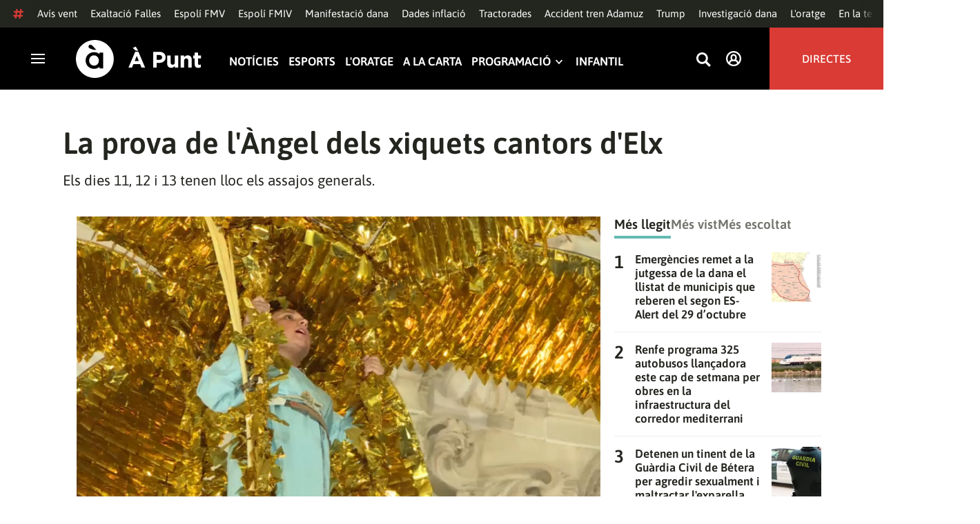

--- FILE ---
content_type: application/javascript
request_url: https://www.apuntmedia.es/apunt/vendor.h-2b143f6321a4096c37d7.js
body_size: 181252
content:
(window.webpackJsonp=window.webpackJsonp||[]).push([[59],[function(t,e,n){"use strict";function r(t,e,n,r,i,a,o,s){var u,l="function"==typeof t?t.options:t;if(e&&(l.render=e,l.staticRenderFns=n,l._compiled=!0),r&&(l.functional=!0),a&&(l._scopeId="data-v-"+a),o?(u=function(t){(t=t||this.$vnode&&this.$vnode.ssrContext||this.parent&&this.parent.$vnode&&this.parent.$vnode.ssrContext)||"undefined"==typeof __VUE_SSR_CONTEXT__||(t=__VUE_SSR_CONTEXT__),i&&i.call(this,t),t&&t._registeredComponents&&t._registeredComponents.add(o)},l._ssrRegister=u):i&&(u=s?function(){i.call(this,(l.functional?this.parent:this).$root.$options.shadowRoot)}:i),u)if(l.functional){l._injectStyles=u;var c=l.render;l.render=function(t,e){return u.call(e),c(t,e)}}else{var f=l.beforeCreate;l.beforeCreate=f?[].concat(f,u):[u]}return{exports:t,options:l}}n.d(e,"a",(function(){return r}))},function(t,e,n){"use strict";(function(t){n.d(e,"b",(function(){return C})),n.d(e,"c",(function(){return x}));var r=("undefined"!=typeof window?window:void 0!==t?t:{}).__VUE_DEVTOOLS_GLOBAL_HOOK__;function i(t,e){if(void 0===e&&(e=[]),null===t||"object"!=typeof t)return t;var n,r=(n=function(e){return e.original===t},e.filter(n)[0]);if(r)return r.copy;var a=Array.isArray(t)?[]:{};return e.push({original:t,copy:a}),Object.keys(t).forEach((function(n){a[n]=i(t[n],e)})),a}function a(t,e){Object.keys(t).forEach((function(n){return e(t[n],n)}))}function o(t){return null!==t&&"object"==typeof t}var s=function(t,e){this.runtime=e,this._children=Object.create(null),this._rawModule=t;var n=t.state;this.state=("function"==typeof n?n():n)||{}},u={namespaced:{configurable:!0}};u.namespaced.get=function(){return!!this._rawModule.namespaced},s.prototype.addChild=function(t,e){this._children[t]=e},s.prototype.removeChild=function(t){delete this._children[t]},s.prototype.getChild=function(t){return this._children[t]},s.prototype.hasChild=function(t){return t in this._children},s.prototype.update=function(t){this._rawModule.namespaced=t.namespaced,t.actions&&(this._rawModule.actions=t.actions),t.mutations&&(this._rawModule.mutations=t.mutations),t.getters&&(this._rawModule.getters=t.getters)},s.prototype.forEachChild=function(t){a(this._children,t)},s.prototype.forEachGetter=function(t){this._rawModule.getters&&a(this._rawModule.getters,t)},s.prototype.forEachAction=function(t){this._rawModule.actions&&a(this._rawModule.actions,t)},s.prototype.forEachMutation=function(t){this._rawModule.mutations&&a(this._rawModule.mutations,t)},Object.defineProperties(s.prototype,u);var l=function(t){this.register([],t,!1)};l.prototype.get=function(t){return t.reduce((function(t,e){return t.getChild(e)}),this.root)},l.prototype.getNamespace=function(t){var e=this.root;return t.reduce((function(t,n){return t+((e=e.getChild(n)).namespaced?n+"/":"")}),"")},l.prototype.update=function(t){!function t(e,n,r){0;if(n.update(r),r.modules)for(var i in r.modules){if(!n.getChild(i))return void 0;t(e.concat(i),n.getChild(i),r.modules[i])}}([],this.root,t)},l.prototype.register=function(t,e,n){var r=this;void 0===n&&(n=!0);var i=new s(e,n);0===t.length?this.root=i:this.get(t.slice(0,-1)).addChild(t[t.length-1],i);e.modules&&a(e.modules,(function(e,i){r.register(t.concat(i),e,n)}))},l.prototype.unregister=function(t){var e=this.get(t.slice(0,-1)),n=t[t.length-1],r=e.getChild(n);r&&r.runtime&&e.removeChild(n)},l.prototype.isRegistered=function(t){var e=this.get(t.slice(0,-1)),n=t[t.length-1];return e.hasChild(n)};var c;var f=function(t){var e=this;void 0===t&&(t={}),!c&&"undefined"!=typeof window&&window.Vue&&b(window.Vue);var n=t.plugins;void 0===n&&(n=[]);var i=t.strict;void 0===i&&(i=!1),this._committing=!1,this._actions=Object.create(null),this._actionSubscribers=[],this._mutations=Object.create(null),this._wrappedGetters=Object.create(null),this._modules=new l(t),this._modulesNamespaceMap=Object.create(null),this._subscribers=[],this._watcherVM=new c,this._makeLocalGettersCache=Object.create(null);var a=this,o=this.dispatch,s=this.commit;this.dispatch=function(t,e){return o.call(a,t,e)},this.commit=function(t,e,n){return s.call(a,t,e,n)},this.strict=i;var u=this._modules.root.state;m(this,u,[],this._modules.root),v(this,u),n.forEach((function(t){return t(e)})),(void 0!==t.devtools?t.devtools:c.config.devtools)&&function(t){r&&(t._devtoolHook=r,r.emit("vuex:init",t),r.on("vuex:travel-to-state",(function(e){t.replaceState(e)})),t.subscribe((function(t,e){r.emit("vuex:mutation",t,e)}),{prepend:!0}),t.subscribeAction((function(t,e){r.emit("vuex:action",t,e)}),{prepend:!0}))}(this)},d={state:{configurable:!0}};function h(t,e,n){return e.indexOf(t)<0&&(n&&n.prepend?e.unshift(t):e.push(t)),function(){var n=e.indexOf(t);n>-1&&e.splice(n,1)}}function p(t,e){t._actions=Object.create(null),t._mutations=Object.create(null),t._wrappedGetters=Object.create(null),t._modulesNamespaceMap=Object.create(null);var n=t.state;m(t,n,[],t._modules.root,!0),v(t,n,e)}function v(t,e,n){var r=t._vm;t.getters={},t._makeLocalGettersCache=Object.create(null);var i=t._wrappedGetters,o={};a(i,(function(e,n){o[n]=function(t,e){return function(){return t(e)}}(e,t),Object.defineProperty(t.getters,n,{get:function(){return t._vm[n]},enumerable:!0})}));var s=c.config.silent;c.config.silent=!0,t._vm=new c({data:{$$state:e},computed:o}),c.config.silent=s,t.strict&&function(t){t._vm.$watch((function(){return this._data.$$state}),(function(){0}),{deep:!0,sync:!0})}(t),r&&(n&&t._withCommit((function(){r._data.$$state=null})),c.nextTick((function(){return r.$destroy()})))}function m(t,e,n,r,i){var a=!n.length,o=t._modules.getNamespace(n);if(r.namespaced&&(t._modulesNamespaceMap[o],t._modulesNamespaceMap[o]=r),!a&&!i){var s=g(e,n.slice(0,-1)),u=n[n.length-1];t._withCommit((function(){c.set(s,u,r.state)}))}var l=r.context=function(t,e,n){var r=""===e,i={dispatch:r?t.dispatch:function(n,r,i){var a=y(n,r,i),o=a.payload,s=a.options,u=a.type;return s&&s.root||(u=e+u),t.dispatch(u,o)},commit:r?t.commit:function(n,r,i){var a=y(n,r,i),o=a.payload,s=a.options,u=a.type;s&&s.root||(u=e+u),t.commit(u,o,s)}};return Object.defineProperties(i,{getters:{get:r?function(){return t.getters}:function(){return function(t,e){if(!t._makeLocalGettersCache[e]){var n={},r=e.length;Object.keys(t.getters).forEach((function(i){if(i.slice(0,r)===e){var a=i.slice(r);Object.defineProperty(n,a,{get:function(){return t.getters[i]},enumerable:!0})}})),t._makeLocalGettersCache[e]=n}return t._makeLocalGettersCache[e]}(t,e)}},state:{get:function(){return g(t.state,n)}}}),i}(t,o,n);r.forEachMutation((function(e,n){!function(t,e,n,r){(t._mutations[e]||(t._mutations[e]=[])).push((function(e){n.call(t,r.state,e)}))}(t,o+n,e,l)})),r.forEachAction((function(e,n){var r=e.root?n:o+n,i=e.handler||e;!function(t,e,n,r){(t._actions[e]||(t._actions[e]=[])).push((function(e){var i,a=n.call(t,{dispatch:r.dispatch,commit:r.commit,getters:r.getters,state:r.state,rootGetters:t.getters,rootState:t.state},e);return(i=a)&&"function"==typeof i.then||(a=Promise.resolve(a)),t._devtoolHook?a.catch((function(e){throw t._devtoolHook.emit("vuex:error",e),e})):a}))}(t,r,i,l)})),r.forEachGetter((function(e,n){!function(t,e,n,r){if(t._wrappedGetters[e])return void 0;t._wrappedGetters[e]=function(t){return n(r.state,r.getters,t.state,t.getters)}}(t,o+n,e,l)})),r.forEachChild((function(r,a){m(t,e,n.concat(a),r,i)}))}function g(t,e){return e.reduce((function(t,e){return t[e]}),t)}function y(t,e,n){return o(t)&&t.type&&(n=e,e=t,t=t.type),{type:t,payload:e,options:n}}function b(t){c&&t===c||
/*!
 * vuex v3.5.1
 * (c) 2020 Evan You
 * @license MIT
 */
function(t){if(Number(t.version.split(".")[0])>=2)t.mixin({beforeCreate:n});else{var e=t.prototype._init;t.prototype._init=function(t){void 0===t&&(t={}),t.init=t.init?[n].concat(t.init):n,e.call(this,t)}}function n(){var t=this.$options;t.store?this.$store="function"==typeof t.store?t.store():t.store:t.parent&&t.parent.$store&&(this.$store=t.parent.$store)}}(c=t)}d.state.get=function(){return this._vm._data.$$state},d.state.set=function(t){0},f.prototype.commit=function(t,e,n){var r=this,i=y(t,e,n),a=i.type,o=i.payload,s=(i.options,{type:a,payload:o}),u=this._mutations[a];u&&(this._withCommit((function(){u.forEach((function(t){t(o)}))})),this._subscribers.slice().forEach((function(t){return t(s,r.state)})))},f.prototype.dispatch=function(t,e){var n=this,r=y(t,e),i=r.type,a=r.payload,o={type:i,payload:a},s=this._actions[i];if(s){try{this._actionSubscribers.slice().filter((function(t){return t.before})).forEach((function(t){return t.before(o,n.state)}))}catch(t){0}var u=s.length>1?Promise.all(s.map((function(t){return t(a)}))):s[0](a);return new Promise((function(t,e){u.then((function(e){try{n._actionSubscribers.filter((function(t){return t.after})).forEach((function(t){return t.after(o,n.state)}))}catch(t){0}t(e)}),(function(t){try{n._actionSubscribers.filter((function(t){return t.error})).forEach((function(e){return e.error(o,n.state,t)}))}catch(t){0}e(t)}))}))}},f.prototype.subscribe=function(t,e){return h(t,this._subscribers,e)},f.prototype.subscribeAction=function(t,e){return h("function"==typeof t?{before:t}:t,this._actionSubscribers,e)},f.prototype.watch=function(t,e,n){var r=this;return this._watcherVM.$watch((function(){return t(r.state,r.getters)}),e,n)},f.prototype.replaceState=function(t){var e=this;this._withCommit((function(){e._vm._data.$$state=t}))},f.prototype.registerModule=function(t,e,n){void 0===n&&(n={}),"string"==typeof t&&(t=[t]),this._modules.register(t,e),m(this,this.state,t,this._modules.get(t),n.preserveState),v(this,this.state)},f.prototype.unregisterModule=function(t){var e=this;"string"==typeof t&&(t=[t]),this._modules.unregister(t),this._withCommit((function(){var n=g(e.state,t.slice(0,-1));c.delete(n,t[t.length-1])})),p(this)},f.prototype.hasModule=function(t){return"string"==typeof t&&(t=[t]),this._modules.isRegistered(t)},f.prototype.hotUpdate=function(t){this._modules.update(t),p(this,!0)},f.prototype._withCommit=function(t){var e=this._committing;this._committing=!0,t(),this._committing=e},Object.defineProperties(f.prototype,d);var w=S((function(t,e){var n={};return T(e).forEach((function(e){var r=e.key,i=e.val;n[r]=function(){var e=this.$store.state,n=this.$store.getters;if(t){var r=E(this.$store,"mapState",t);if(!r)return;e=r.context.state,n=r.context.getters}return"function"==typeof i?i.call(this,e,n):e[i]},n[r].vuex=!0})),n})),_=S((function(t,e){var n={};return T(e).forEach((function(e){var r=e.key,i=e.val;n[r]=function(){for(var e=[],n=arguments.length;n--;)e[n]=arguments[n];var r=this.$store.commit;if(t){var a=E(this.$store,"mapMutations",t);if(!a)return;r=a.context.commit}return"function"==typeof i?i.apply(this,[r].concat(e)):r.apply(this.$store,[i].concat(e))}})),n})),x=S((function(t,e){var n={};return T(e).forEach((function(e){var r=e.key,i=e.val;i=t+i,n[r]=function(){if(!t||E(this.$store,"mapGetters",t))return this.$store.getters[i]},n[r].vuex=!0})),n})),C=S((function(t,e){var n={};return T(e).forEach((function(e){var r=e.key,i=e.val;n[r]=function(){for(var e=[],n=arguments.length;n--;)e[n]=arguments[n];var r=this.$store.dispatch;if(t){var a=E(this.$store,"mapActions",t);if(!a)return;r=a.context.dispatch}return"function"==typeof i?i.apply(this,[r].concat(e)):r.apply(this.$store,[i].concat(e))}})),n}));function T(t){return function(t){return Array.isArray(t)||o(t)}(t)?Array.isArray(t)?t.map((function(t){return{key:t,val:t}})):Object.keys(t).map((function(e){return{key:e,val:t[e]}})):[]}function S(t){return function(e,n){return"string"!=typeof e?(n=e,e=""):"/"!==e.charAt(e.length-1)&&(e+="/"),t(e,n)}}function E(t,e,n){return t._modulesNamespaceMap[n]}function $(t,e,n){var r=n?t.groupCollapsed:t.group;try{r.call(t,e)}catch(n){t.log(e)}}function k(t){try{t.groupEnd()}catch(e){t.log("—— log end ——")}}function M(){var t=new Date;return" @ "+O(t.getHours(),2)+":"+O(t.getMinutes(),2)+":"+O(t.getSeconds(),2)+"."+O(t.getMilliseconds(),3)}function O(t,e){return n="0",r=e-t.toString().length,new Array(r+1).join(n)+t;var n,r}var A={Store:f,install:b,version:"3.5.1",mapState:w,mapMutations:_,mapGetters:x,mapActions:C,createNamespacedHelpers:function(t){return{mapState:w.bind(null,t),mapGetters:x.bind(null,t),mapMutations:_.bind(null,t),mapActions:C.bind(null,t)}},createLogger:function(t){void 0===t&&(t={});var e=t.collapsed;void 0===e&&(e=!0);var n=t.filter;void 0===n&&(n=function(t,e,n){return!0});var r=t.transformer;void 0===r&&(r=function(t){return t});var a=t.mutationTransformer;void 0===a&&(a=function(t){return t});var o=t.actionFilter;void 0===o&&(o=function(t,e){return!0});var s=t.actionTransformer;void 0===s&&(s=function(t){return t});var u=t.logMutations;void 0===u&&(u=!0);var l=t.logActions;void 0===l&&(l=!0);var c=t.logger;return void 0===c&&(c=console),function(t){var f=i(t.state);void 0!==c&&(u&&t.subscribe((function(t,o){var s=i(o);if(n(t,f,s)){var u=M(),l=a(t),d="mutation "+t.type+u;$(c,d,e),c.log("%c prev state","color: #9E9E9E; font-weight: bold",r(f)),c.log("%c mutation","color: #03A9F4; font-weight: bold",l),c.log("%c next state","color: #4CAF50; font-weight: bold",r(s)),k(c)}f=s})),l&&t.subscribeAction((function(t,n){if(o(t,n)){var r=M(),i=s(t),a="action "+t.type+r;$(c,a,e),c.log("%c action","color: #03A9F4; font-weight: bold",i),k(c)}})))}}};e.a=A}).call(this,n(19))},function(t,e,n){"use strict";n.d(e,"a",(function(){return ii})),n.d(e,"b",(function(){return Zr})),n.d(e,"c",(function(){return bt}));
/**
  * vee-validate v2.2.15
  * (c) 2019 Abdelrahman Awad
  * @license MIT
  */
var r=function(t){return D(["text","password","search","email","tel","url","textarea","number"],t.type)},i=function(t){return D(["radio","checkbox"],t.type)},a=function(t,e){return t.getAttribute("data-vv-"+e)},o=function(t){return"isNaN"in Number?Number.isNaN(t):"number"==typeof t&&t!=t},s=function(){for(var t=[],e=arguments.length;e--;)t[e]=arguments[e];return t.every((function(t){return null==t}))},u=function(t,e){if(t instanceof RegExp&&e instanceof RegExp)return u(t.source,e.source)&&u(t.flags,e.flags);if(Array.isArray(t)&&Array.isArray(e)){if(t.length!==e.length)return!1;for(var n=0;n<t.length;n++)if(!u(t[n],e[n]))return!1;return!0}return m(t)&&m(e)?Object.keys(t).every((function(n){return u(t[n],e[n])}))&&Object.keys(e).every((function(n){return u(t[n],e[n])})):!(!o(t)||!o(e))||t===e},l=function(t){return s(t)?null:"FORM"===t.tagName?t:s(t.form)?s(t.parentNode)?null:l(t.parentNode):t.form},c=function(t,e,n){if(void 0===n&&(n=void 0),!t||!e)return n;var r=e;return t.split(".").every((function(t){return t in r?(r=r[t],!0):(r=n,!1)})),r},f=function(t,e,n){return void 0===e&&(e=0),void 0===n&&(n={cancelled:!1}),0===e?t:function(){for(var i=[],a=arguments.length;a--;)i[a]=arguments[a];var o=function(){r=null,n.cancelled||t.apply(void 0,i)};clearTimeout(r),(r=setTimeout(o,e))||t.apply(void 0,i)};var r},d=function(t,e){return e?t?("string"==typeof e&&(e=h(e)),x({},e,h(t))):h(e):h(t)},h=function(t){return t?m(t)?Object.keys(t).reduce((function(e,n){var r=[];return r=!0===t[n]?[]:Array.isArray(t[n])||m(t[n])?t[n]:[t[n]],!1!==t[n]&&(e[n]=r),e}),{}):"string"!=typeof t?(p("rules must be either a string or an object."),{}):t.split("|").reduce((function(t,e){var n=function(t){var e=[],n=t.split(":")[0];return D(t,":")&&(e=t.split(":").slice(1).join(":").split(",")),{name:n,params:e}}(e);return n.name?(t[n.name]=n.params,t):t}),{}):{}},p=function(t){console.warn("[vee-validate] "+t)},v=function(t){return new Error("[vee-validate] "+t)},m=function(t){return null!==t&&t&&"object"==typeof t&&!Array.isArray(t)},g=function(t){return"function"==typeof t},y=function(t,e){return t.classList?t.classList.contains(e):!!t.className.match(new RegExp("(\\s|^)"+e+"(\\s|$)"))},b=function(t,e,n){if(t&&e){if(!Array.isArray(e))return n?function(t,e){t.classList?t.classList.add(e):y(t,e)||(t.className+=" "+e)}(t,e):void function(t,e){if(t.classList)t.classList.remove(e);else if(y(t,e)){var n=new RegExp("(\\s|^)"+e+"(\\s|$)");t.className=t.className.replace(n," ")}}(t,e);e.forEach((function(e){return b(t,e,n)}))}},w=function(t){if(g(Array.from))return Array.from(t);for(var e=[],n=t.length,r=0;r<n;r++)e.push(t[r]);return e},_=function(t){if(Array.isArray(t))return[].concat(t);var e=w(t);return j(e)?[t]:e},x=function(t){for(var e=[],n=arguments.length-1;n-- >0;)e[n]=arguments[n+1];if(g(Object.assign))return Object.assign.apply(Object,[t].concat(e));if(null==t)throw new TypeError("Cannot convert undefined or null to object");var r=Object(t);return e.forEach((function(t){null!=t&&Object.keys(t).forEach((function(e){r[e]=t[e]}))})),r},C=0,T="{id}",S=function(t,e){for(var n=Array.isArray(t)?t:w(t),r=0;r<n.length;r++)if(e(n[r]))return r;return-1},E=function(t,e){var n=Array.isArray(t)?t:w(t),r=S(n,e);return-1===r?void 0:n[r]},$=function(t){if(!t)return!1;var e=t.componentOptions.tag;return/^(keep-alive|transition|transition-group)$/.test(e)},k=function(t){if("number"==typeof t)return t;if("string"==typeof t)return parseInt(t);var e={};for(var n in t)e[n]=parseInt(t[n]);return e},M=function(t,e){return m(t)&&m(e)?(Object.keys(e).forEach((function(n){var r,i;if(m(e[n]))return t[n]||x(t,((r={})[n]={},r)),void M(t[n],e[n]);x(t,((i={})[n]=e[n],i))})),t):t},O=function(t,e){if(t.required&&(e=d("required",e)),r(t))return"email"===t.type&&(e=d("email"+(t.multiple?":multiple":""),e)),t.pattern&&(e=d({regex:t.pattern},e)),t.maxLength>=0&&t.maxLength<524288&&(e=d("max:"+t.maxLength,e)),t.minLength>0&&(e=d("min:"+t.minLength,e)),"number"===t.type&&(e=d("decimal",e),""!==t.min&&(e=d("min_value:"+t.min,e)),""!==t.max&&(e=d("max_value:"+t.max,e))),e;if(function(t){return D(["date","week","month","datetime-local","time"],t.type)}(t)){var n=t.step&&Number(t.step)<60?"HH:mm:ss":"HH:mm";if("date"===t.type)return d("date_format:yyyy-MM-dd",e);if("datetime-local"===t.type)return d("date_format:yyyy-MM-ddT"+n,e);if("month"===t.type)return d("date_format:yyyy-MM",e);if("week"===t.type)return d("date_format:yyyy-[W]WW",e);if("time"===t.type)return d("date_format:"+n,e)}return e},A=function(t){return g(Object.values)?Object.values(t):Object.keys(t).map((function(e){return t[e]}))},D=function(t,e){return-1!==t.indexOf(e)},j=function(t){return Array.isArray(t)&&0===t.length},P=function(t,e,n){Object.defineProperty(t,e,{configurable:!1,writable:!0,value:n})},I="en",L=function(t){void 0===t&&(t={}),this.container={},this.merge(t)},N={locale:{configurable:!0}};N.locale.get=function(){return I},N.locale.set=function(t){I=t||"en"},L.prototype.hasLocale=function(t){return!!this.container[t]},L.prototype.setDateFormat=function(t,e){this.container[t]||(this.container[t]={}),this.container[t].dateFormat=e},L.prototype.getDateFormat=function(t){return this.container[t]&&this.container[t].dateFormat?this.container[t].dateFormat:null},L.prototype.getMessage=function(t,e,n){var r=null;return r=this.hasMessage(t,e)?this.container[t].messages[e]:this._getDefaultMessage(t),g(r)?r.apply(void 0,n):r},L.prototype.getFieldMessage=function(t,e,n,r){if(!this.hasLocale(t))return this.getMessage(t,n,r);var i=this.container[t].custom&&this.container[t].custom[e];if(!i||!i[n])return this.getMessage(t,n,r);var a=i[n];return g(a)?a.apply(void 0,r):a},L.prototype._getDefaultMessage=function(t){return this.hasMessage(t,"_default")?this.container[t].messages._default:this.container.en.messages._default},L.prototype.getAttribute=function(t,e,n){return void 0===n&&(n=""),this.hasAttribute(t,e)?this.container[t].attributes[e]:n},L.prototype.hasMessage=function(t,e){return!!(this.hasLocale(t)&&this.container[t].messages&&this.container[t].messages[e])},L.prototype.hasAttribute=function(t,e){return!!(this.hasLocale(t)&&this.container[t].attributes&&this.container[t].attributes[e])},L.prototype.merge=function(t){M(this.container,t)},L.prototype.setMessage=function(t,e,n){this.hasLocale(t)||(this.container[t]={messages:{},attributes:{}}),this.container[t].messages||(this.container[t].messages={}),this.container[t].messages[e]=n},L.prototype.setAttribute=function(t,e,n){this.hasLocale(t)||(this.container[t]={messages:{},attributes:{}}),this.container[t].attributes[e]=n},Object.defineProperties(L.prototype,N);var F={default:new L({en:{messages:{},attributes:{},custom:{}}})},R="default",z=function(){};z._checkDriverName=function(t){if(!t)throw v("you must provide a name to the dictionary driver")},z.setDriver=function(t,e){void 0===e&&(e=null),this._checkDriverName(t),e&&(F[t]=e),R=t},z.getDriver=function(){return F[R]};var V=function t(e,n){void 0===e&&(e=null),void 0===n&&(n=null),this.vmId=n||null,this.items=e&&e instanceof t?e.items:[]};V.prototype["function"==typeof Symbol?Symbol.iterator:"@@iterator"]=function(){var t=this,e=0;return{next:function(){return{value:t.items[e++],done:e>t.items.length}}}},V.prototype.add=function(t){var e;(e=this.items).push.apply(e,this._normalizeError(t))},V.prototype._normalizeError=function(t){var e=this;return Array.isArray(t)?t.map((function(t){return t.scope=s(t.scope)?null:t.scope,t.vmId=s(t.vmId)?e.vmId||null:t.vmId,t})):(t.scope=s(t.scope)?null:t.scope,t.vmId=s(t.vmId)?this.vmId||null:t.vmId,[t])},V.prototype.regenerate=function(){this.items.forEach((function(t){t.msg=g(t.regenerate)?t.regenerate():t.msg}))},V.prototype.update=function(t,e){var n=E(this.items,(function(e){return e.id===t}));if(n){var r=this.items.indexOf(n);this.items.splice(r,1),n.scope=e.scope,this.items.push(n)}},V.prototype.all=function(t){var e=this;return this.items.filter((function(n){var r=!0,i=!0;return s(t)||(r=n.scope===t),s(e.vmId)||(i=n.vmId===e.vmId),i&&r})).map((function(t){return t.msg}))},V.prototype.any=function(t){var e=this;return!!this.items.filter((function(n){var r=!0,i=!0;return s(t)||(r=n.scope===t),s(e.vmId)||(i=n.vmId===e.vmId),i&&r})).length},V.prototype.clear=function(t){var e=this,n=s(this.vmId)?function(){return!0}:function(t){return t.vmId===e.vmId},r=function(e){return e.scope===t};0===arguments.length?r=function(){return!0}:s(t)&&(t=null);for(var i=0;i<this.items.length;++i)n(this.items[i])&&r(this.items[i])&&(this.items.splice(i,1),--i)},V.prototype.collect=function(t,e,n){var r=this;void 0===n&&(n=!0);var i=!s(t)&&!t.includes("*"),a=function(t){var e=t.reduce((function(t,e){return s(r.vmId)||e.vmId===r.vmId?(t[e.field]||(t[e.field]=[]),t[e.field].push(n?e.msg:e),t):t}),{});return i?A(e)[0]||[]:e};if(s(t))return a(this.items);var o=s(e)?String(t):e+"."+t,u=this._makeCandidateFilters(o),l=u.isPrimary,c=u.isAlt,f=this.items.reduce((function(t,e){return l(e)&&t.primary.push(e),c(e)&&t.alt.push(e),t}),{primary:[],alt:[]});return a(f=f.primary.length?f.primary:f.alt)},V.prototype.count=function(){var t=this;return this.vmId?this.items.filter((function(e){return e.vmId===t.vmId})).length:this.items.length},V.prototype.firstById=function(t){var e=E(this.items,(function(e){return e.id===t}));return e?e.msg:void 0},V.prototype.first=function(t,e){void 0===e&&(e=null);var n=s(e)?t:e+"."+t,r=this._match(n);return r&&r.msg},V.prototype.firstRule=function(t,e){var n=this.collect(t,e,!1);return n.length&&n[0].rule||void 0},V.prototype.has=function(t,e){return void 0===e&&(e=null),!!this.first(t,e)},V.prototype.firstByRule=function(t,e,n){void 0===n&&(n=null);var r=this.collect(t,n,!1).filter((function(t){return t.rule===e}))[0];return r&&r.msg||void 0},V.prototype.firstNot=function(t,e,n){void 0===e&&(e="required"),void 0===n&&(n=null);var r=this.collect(t,n,!1).filter((function(t){return t.rule!==e}))[0];return r&&r.msg||void 0},V.prototype.removeById=function(t){var e=function(e){return e.id===t};Array.isArray(t)&&(e=function(e){return-1!==t.indexOf(e.id)});for(var n=0;n<this.items.length;++n)e(this.items[n])&&(this.items.splice(n,1),--n)},V.prototype.remove=function(t,e,n){if(!s(t))for(var r,i=s(e)?String(t):e+"."+t,a=this._makeCandidateFilters(i),o=a.isPrimary,u=a.isAlt,l=function(t){return o(t)||u(t)},c=0;c<this.items.length;++c)r=this.items[c],(s(n)?l(r):l(r)&&r.vmId===n)&&(this.items.splice(c,1),--c)},V.prototype._makeCandidateFilters=function(t){var e=this,n=function(){return!0},r=function(){return!0},i=function(){return!0},a=function(){return!0},o=function(t){var e=null;if(D(t,":")&&(e=t.split(":").pop(),t=t.replace(":"+e,"")),"#"===t[0])return{id:t.slice(1),rule:e,name:null,scope:null};var n=null,r=t;if(D(t,".")){var i=t.split(".");n=i[0],r=i.slice(1).join(".")}return{id:null,scope:n,name:r,rule:e}}(t),u=o.id,l=o.rule,c=o.scope,f=o.name;if(l&&(n=function(t){return t.rule===l}),u)return{isPrimary:function(t){return n(t)&&function(t){return u===t.id}},isAlt:function(){return!1}};r=s(c)?function(t){return s(t.scope)}:function(t){return t.scope===c},s(f)||"*"===f||(i=function(t){return t.field===f}),s(this.vmId)||(a=function(t){return t.vmId===e.vmId});return{isPrimary:function(t){return a(t)&&i(t)&&n(t)&&r(t)},isAlt:function(t){return a(t)&&n(t)&&t.field===c+"."+f}}},V.prototype._match=function(t){if(!s(t)){var e=this._makeCandidateFilters(t),n=e.isPrimary,r=e.isAlt;return this.items.reduce((function(t,e,i,a){var o=i===a.length-1;return t.primary?o?t.primary:t:(n(e)&&(t.primary=e),r(e)&&(t.alt=e),o?t.primary||t.alt:t)}),{})}};var Y=x({},{locale:"en",delay:0,errorBagName:"errors",dictionary:null,fieldsBagName:"fields",classes:!1,classNames:null,events:"input",inject:!0,fastExit:!0,aria:!0,validity:!1,mode:"aggressive",useConstraintAttrs:!0,i18n:null,i18nRootKey:"validation"}),H=function(t){var e=c("$options.$_veeValidate",t,{});return x({},Y,e)},B=function(){return Y},q=function(t){Y=x({},Y,t)};function U(t){return t.data?t.data.model?t.data.model:!!t.data.directives&&E(t.data.directives,(function(t){return"model"===t.name})):null}function W(t){return U(t)?[t]:function(t){return Array.isArray(t)?t:Array.isArray(t.children)?t.children:t.componentOptions&&Array.isArray(t.componentOptions.children)?t.componentOptions.children:[]}(t).reduce((function(t,e){var n=W(e);return n.length&&t.push.apply(t,n),t}),[])}function G(t){return t.componentOptions?t.componentOptions.Ctor.options.model:null}function X(t,e,n){if(g(t[e])){var r=t[e];t[e]=[r]}s(t[e])&&(t[e]=[]),t[e].push(n)}function Z(t,e,n){t.componentOptions?function(t,e,n){t.componentOptions.listeners||(t.componentOptions.listeners={}),X(t.componentOptions.listeners,e,n)}(t,e,n):function(t,e,n){s(t.data.on)&&(t.data.on={}),X(t.data.on,e,n)}(t,e,n)}function J(t,e){return t.componentOptions?(G(t)||{event:"input"}).event:e&&e.modifiers&&e.modifiers.lazy||"select"===t.tag?"change":t.data.attrs&&r({type:t.data.attrs.type||"text"})?"input":"change"}function K(t,e){return Array.isArray(e)&&e[0]?e[0]:e||t()}var Q=function(){};Q.generate=function(t,e,n){var r=Q.resolveModel(e,n),i=H(n.context);return{name:Q.resolveName(t,n),el:t,listen:!e.modifiers.disable,bails:!!e.modifiers.bails||!0!==e.modifiers.continues&&void 0,scope:Q.resolveScope(t,e,n),vm:n.context,expression:e.value,component:n.componentInstance,classes:i.classes,classNames:i.classNames,getter:Q.resolveGetter(t,n,r),events:Q.resolveEvents(t,n)||i.events,model:r,delay:Q.resolveDelay(t,n,i),rules:Q.resolveRules(t,e,n),immediate:!!e.modifiers.initial||!!e.modifiers.immediate,persist:!!e.modifiers.persist,validity:i.validity&&!n.componentInstance,aria:i.aria&&!n.componentInstance,initialValue:Q.resolveInitialValue(n)}},Q.getCtorConfig=function(t){return t.componentInstance?c("componentInstance.$options.$_veeValidate",t):null},Q.resolveRules=function(t,e,n){var r="";if(e.value||e&&e.expression||(r=a(t,"rules")),e.value&&D(["string","object"],typeof e.value.rules)?r=e.value.rules:e.value&&(r=e.value),n.componentInstance)return r;var i=h(r);return B().useConstraintAttrs?x({},O(t,{}),i):i},Q.resolveInitialValue=function(t){var e=t.data.model||E(t.data.directives,(function(t){return"model"===t.name}));return e&&e.value},Q.resolveDelay=function(t,e,n){var r=a(t,"delay"),i=n&&"delay"in n?n.delay:0;return!r&&e.componentInstance&&e.componentInstance.$attrs&&(r=e.componentInstance.$attrs["data-vv-delay"]),m(i)?(s(r)||(i.input=r),k(i)):k(r||i)},Q.resolveEvents=function(t,e){var n=a(t,"validate-on");if(!n&&e.componentInstance&&e.componentInstance.$attrs&&(n=e.componentInstance.$attrs["data-vv-validate-on"]),!n&&e.componentInstance){var r=Q.getCtorConfig(e);n=r&&r.events}if(!n&&B().events&&(n=B().events),n&&e.componentInstance&&D(n,"input")){var i=(e.componentInstance.$options.model||{event:"input"}).event;if(!i)return n;n=n.replace("input",i)}return n},Q.resolveScope=function(t,e,n){void 0===n&&(n={});var r=null;return n.componentInstance&&s(r)&&(r=n.componentInstance.$attrs&&n.componentInstance.$attrs["data-vv-scope"]),s(r)?function(t){var e=a(t,"scope");if(s(e)){var n=l(t);n&&(e=a(n,"scope"))}return s(e)?null:e}(t):r},Q.resolveModel=function(t,e){if(t.arg)return{expression:t.arg};var n=U(e);if(!n)return null;var r=!/[^\w.$]/.test(n.expression)&&function(t,e){var n=e,r=null;return t.split(".").reduce((function(t,e){return null==n||"object"!=typeof n?(!0,t&&!1):e in n?(n=n[e],r=null===r?e:r+"."+e,t&&!0):t&&!1}),!0)}(n.expression,e.context),i=!(!n.modifiers||!n.modifiers.lazy);return r?{expression:n.expression,lazy:i}:{expression:null,lazy:i}},Q.resolveName=function(t,e){var n=a(t,"name");if(!n&&!e.componentInstance)return t.name;if(!n&&e.componentInstance&&e.componentInstance.$attrs&&(n=e.componentInstance.$attrs["data-vv-name"]||e.componentInstance.$attrs.name),!n&&e.componentInstance){var r=Q.getCtorConfig(e);return r&&g(r.name)?r.name.bind(e.componentInstance)():e.componentInstance.name}return n},Q.resolveGetter=function(t,e,n){if(n&&n.expression)return function(){return c(n.expression,e.context)};if(e.componentInstance){var r=a(t,"value-path")||e.componentInstance.$attrs&&e.componentInstance.$attrs["data-vv-value-path"];if(r)return function(){return c(r,e.componentInstance)};var i=Q.getCtorConfig(e);if(i&&g(i.value)){var o=i.value.bind(e.componentInstance);return function(){return o()}}var s=(e.componentInstance.$options.model||{prop:"value"}).prop;return function(){return e.componentInstance[s]}}switch(t.type){case"checkbox":return function(){var e=document.querySelectorAll('input[name="'+t.name+'"]');if((e=w(e).filter((function(t){return t.checked}))).length)return e.map((function(t){return t.value}))};case"radio":return function(){var e=document.querySelectorAll('input[name="'+t.name+'"]'),n=E(e,(function(t){return t.checked}));return n&&n.value};case"file":return function(e){return w(t.files)};case"select-multiple":return function(){return w(t.options).filter((function(t){return t.selected})).map((function(t){return t.value}))};default:return function(){return t&&t.value}}};var tt={},et=function(){},nt={rules:{configurable:!0}};et.add=function(t,e){var n=e.validate,r=e.options,i=e.paramNames;tt[t]={validate:n,options:r,paramNames:i}},nt.rules.get=function(){return tt},et.has=function(t){return!!tt[t]},et.isImmediate=function(t){return!(!tt[t]||!tt[t].options.immediate)},et.isRequireRule=function(t){return!(!tt[t]||!tt[t].options.computesRequired)},et.isTargetRule=function(t){return!(!tt[t]||!tt[t].options.hasTarget)},et.remove=function(t){delete tt[t]},et.getParamNames=function(t){return tt[t]&&tt[t].paramNames},et.getOptions=function(t){return tt[t]&&tt[t].options},et.getValidatorMethod=function(t){return tt[t]?tt[t].validate:null},Object.defineProperties(et,nt);var rt=function(t){return"undefined"!=typeof Event&&g(Event)&&t instanceof Event||t&&t.srcElement},it=function(t){return t?"string"==typeof t?t.split("|"):t:[]},at=!0,ot=function(t,e,n){t.addEventListener(e,n,!!at&&{passive:!0})},st={targetOf:null,immediate:!1,persist:!1,scope:null,listen:!0,name:null,rules:{},vm:null,classes:!1,validity:!0,aria:!0,events:"input|blur",delay:0,classNames:{touched:"touched",untouched:"untouched",valid:"valid",invalid:"invalid",pristine:"pristine",dirty:"dirty"}},ut=function(t){void 0===t&&(t={}),this.id=(C>=9999&&(C=0,T=T.replace("{id}","_{id}")),C++,T.replace("{id}",String(C))),this.el=t.el,this.updated=!1,this.vmId=t.vmId,P(this,"dependencies",[]),P(this,"watchers",[]),P(this,"events",[]),this.delay=0,this.rules={},this.forceRequired=!1,this._cacheId(t),this.classNames=x({},st.classNames),t=x({},st,t),this._delay=s(t.delay)?0:t.delay,this.validity=t.validity,this.aria=t.aria,this.flags=t.flags||{untouched:!0,touched:!1,dirty:!1,pristine:!0,valid:null,invalid:null,validated:!1,pending:!1,required:!1,changed:!1},P(this,"vm",t.vm),P(this,"componentInstance",t.component),this.ctorConfig=this.componentInstance?c("$options.$_veeValidate",this.componentInstance):void 0,this.update(t),this.initialValue=this.value,this.updated=!1},lt={validator:{configurable:!0},isRequired:{configurable:!0},isDisabled:{configurable:!0},alias:{configurable:!0},value:{configurable:!0},bails:{configurable:!0},rejectsFalse:{configurable:!0}};lt.validator.get=function(){return this.vm&&this.vm.$validator?this.vm.$validator:{validate:function(){return Promise.resolve(!0)}}},lt.isRequired.get=function(){return!!this.rules.required||this.forceRequired},lt.isDisabled.get=function(){return!(!this.el||!this.el.disabled)},lt.alias.get=function(){if(this._alias)return this._alias;var t=null;return this.ctorConfig&&this.ctorConfig.alias&&(t=g(this.ctorConfig.alias)?this.ctorConfig.alias.call(this.componentInstance):this.ctorConfig.alias),!t&&this.el&&(t=a(this.el,"as")),!t&&this.componentInstance?this.componentInstance.$attrs&&this.componentInstance.$attrs["data-vv-as"]:t},lt.value.get=function(){if(g(this.getter))return this.getter()},lt.bails.get=function(){return this._bails},lt.rejectsFalse.get=function(){return this.componentInstance&&this.ctorConfig?!!this.ctorConfig.rejectsFalse:!!this.el&&"checkbox"===this.el.type},ut.prototype.matches=function(t){var e=this;return!t||(t.id?this.id===t.id:!!(s(t.vmId)?function(){return!0}:function(t){return t===e.vmId})(t.vmId)&&(void 0===t.name&&void 0===t.scope||(void 0===t.scope?this.name===t.name:void 0===t.name?this.scope===t.scope:t.name===this.name&&t.scope===this.scope)))},ut.prototype._cacheId=function(t){this.el&&!t.targetOf&&(this.el._veeValidateId=this.id)},ut.prototype.waitFor=function(t){this._waitingFor=t},ut.prototype.isWaitingFor=function(t){return this._waitingFor===t},ut.prototype.update=function(t){var e,n,r,i=this;if(this.targetOf=t.targetOf||null,this.immediate=t.immediate||this.immediate||!1,this.persist=t.persist||this.persist||!1,!s(t.scope)&&t.scope!==this.scope&&g(this.validator.update)&&this.validator.update(this.id,{scope:t.scope}),this.scope=s(t.scope)?s(this.scope)?null:this.scope:t.scope,this.name=(s(t.name)?t.name:String(t.name))||this.name||null,this.rules=void 0!==t.rules?h(t.rules):this.rules,this._bails=void 0!==t.bails?t.bails:this._bails,this.model=t.model||this.model,this.listen=void 0!==t.listen?t.listen:this.listen,this.classes=!(!t.classes&&!this.classes)&&!this.componentInstance,this.classNames=m(t.classNames)?M(this.classNames,t.classNames):this.classNames,this.getter=g(t.getter)?t.getter:this.getter,this._alias=t.alias||this._alias,this.events=t.events?it(t.events):this.events,this.delay=(e=this.events,n=t.delay||this.delay,r=this._delay,"number"==typeof n?e.reduce((function(t,e){return t[e]=n,t}),{}):e.reduce((function(t,e){return"object"==typeof n&&e in n?(t[e]=n[e],t):"number"==typeof r?(t[e]=r,t):(t[e]=r&&r[e]||0,t)}),{})),this.updateDependencies(),this.addActionListeners(),void 0!==t.rules&&(this.flags.required=this.isRequired),0===Object.keys(t.rules||{}).length&&this.updated){var a=this.flags.validated;this.validator.validate("#"+this.id).then((function(){i.flags.validated=a}))}this.flags.validated&&void 0!==t.rules&&this.updated&&this.validator.validate("#"+this.id),this.updated=!0,this.addValueListeners(),this.el&&(this.updateClasses(),this.updateAriaAttrs())},ut.prototype.reset=function(){var t=this;this._cancellationToken&&(this._cancellationToken.cancelled=!0,delete this._cancellationToken);var e={untouched:!0,touched:!1,dirty:!1,pristine:!0,valid:null,invalid:null,validated:!1,pending:!1,required:!1,changed:!1};Object.keys(this.flags).filter((function(t){return"required"!==t})).forEach((function(n){t.flags[n]=e[n]})),this.initialValue=this.value,this.flags.changed=!1,this.addValueListeners(),this.addActionListeners(),this.updateClasses(!0),this.updateAriaAttrs(),this.updateCustomValidity()},ut.prototype.setFlags=function(t){var e=this,n={pristine:"dirty",dirty:"pristine",valid:"invalid",invalid:"valid",touched:"untouched",untouched:"touched"};Object.keys(t).forEach((function(r){e.flags[r]=t[r],n[r]&&void 0===t[n[r]]&&(e.flags[n[r]]=!t[r])})),void 0===t.untouched&&void 0===t.touched&&void 0===t.dirty&&void 0===t.pristine||this.addActionListeners(),this.updateClasses(),this.updateAriaAttrs(),this.updateCustomValidity()},ut.prototype.updateDependencies=function(){var t=this;this.dependencies.forEach((function(t){return t.field.destroy()})),this.dependencies=[];var e=Object.keys(this.rules).reduce((function(e,n){return et.isTargetRule(n)&&e.push({selector:t.rules[n][0],name:n}),e}),[]);e.length&&this.vm&&this.vm.$el&&e.forEach((function(e){var n=e.selector,r=e.name,i=t.vm.$refs[n],a=Array.isArray(i)?i[0]:i;if(a){var o={vm:t.vm,classes:t.classes,classNames:t.classNames,delay:t.delay,scope:t.scope,events:t.events.join("|"),immediate:t.immediate,targetOf:t.id};g(a.$watch)?(o.component=a,o.el=a.$el,o.getter=Q.resolveGetter(a.$el,a.$vnode)):(o.el=a,o.getter=Q.resolveGetter(a,{})),t.dependencies.push({name:r,field:new ut(o)})}}))},ut.prototype.unwatch=function(t){if(void 0===t&&(t=null),!t)return this.watchers.forEach((function(t){return t.unwatch()})),void(this.watchers=[]);this.watchers.filter((function(e){return t.test(e.tag)})).forEach((function(t){return t.unwatch()})),this.watchers=this.watchers.filter((function(e){return!t.test(e.tag)}))},ut.prototype.updateClasses=function(t){var e=this;if(void 0===t&&(t=!1),this.classes&&!this.isDisabled){var n=function(n){b(n,e.classNames.dirty,e.flags.dirty),b(n,e.classNames.pristine,e.flags.pristine),b(n,e.classNames.touched,e.flags.touched),b(n,e.classNames.untouched,e.flags.untouched),t&&(b(n,e.classNames.valid,!1),b(n,e.classNames.invalid,!1)),!s(e.flags.valid)&&e.flags.validated&&b(n,e.classNames.valid,e.flags.valid),!s(e.flags.invalid)&&e.flags.validated&&b(n,e.classNames.invalid,e.flags.invalid)};if(i(this.el)){var r=document.querySelectorAll('input[name="'+this.el.name+'"]');w(r).forEach(n)}else n(this.el)}},ut.prototype.addActionListeners=function(){var t=this;if(this.unwatch(/class/),this.el){var e=function(){t.flags.touched=!0,t.flags.untouched=!1,t.classes&&(b(t.el,t.classNames.touched,!0),b(t.el,t.classNames.untouched,!1)),t.unwatch(/^class_blur$/)},n=r(this.el)?"input":"change",a=function(){t.flags.dirty=!0,t.flags.pristine=!1,t.classes&&(b(t.el,t.classNames.pristine,!1),b(t.el,t.classNames.dirty,!0)),t.unwatch(/^class_input$/)};if(this.componentInstance&&g(this.componentInstance.$once))return this.componentInstance.$once("input",a),this.componentInstance.$once("blur",e),this.watchers.push({tag:"class_input",unwatch:function(){t.componentInstance.$off("input",a)}}),void this.watchers.push({tag:"class_blur",unwatch:function(){t.componentInstance.$off("blur",e)}});if(this.el){ot(this.el,n,a);var o=i(this.el)?"change":"blur";ot(this.el,o,e),this.watchers.push({tag:"class_input",unwatch:function(){t.el.removeEventListener(n,a)}}),this.watchers.push({tag:"class_blur",unwatch:function(){t.el.removeEventListener(o,e)}})}}},ut.prototype.checkValueChanged=function(){return(null!==this.initialValue||""!==this.value||!r(this.el))&&this.value!==this.initialValue},ut.prototype._determineInputEvent=function(){return this.componentInstance?this.componentInstance.$options.model&&this.componentInstance.$options.model.event||"input":this.model&&this.model.lazy?"change":r(this.el)?"input":"change"},ut.prototype._determineEventList=function(t){var e=this;return!this.events.length||this.componentInstance||r(this.el)?[].concat(this.events).map((function(t){return"input"===t&&e.model&&e.model.lazy?"change":t})):this.events.map((function(e){return"input"===e?t:e}))},ut.prototype.addValueListeners=function(){var t=this;if(this.unwatch(/^input_.+/),this.listen&&this.el){var e={cancelled:!1},n=this.targetOf?function(){var e=t.validator._resolveField("#"+t.targetOf);e&&e.flags.validated&&t.validator.validate("#"+t.targetOf)}:function(){for(var n=[],r=arguments.length;r--;)n[r]=arguments[r];(0===n.length||rt(n[0]))&&(n[0]=t.value),t.flags.pending=!0,t._cancellationToken=e,t.validator.validate("#"+t.id,n[0])},r=this._determineInputEvent(),i=this._determineEventList(r);if(D(i,r)){var a=null,o=null,s=!1;if(this.model&&this.model.expression&&(a=this.vm,o=this.model.expression,s=!0),!o&&this.componentInstance&&this.componentInstance.$options.model&&(a=this.componentInstance,o=this.componentInstance.$options.model.prop||"value"),a&&o){var u=f(n,this.delay[r],e),l=a.$watch(o,u);this.watchers.push({tag:"input_model",unwatch:function(){t.vm.$nextTick((function(){l()}))}}),s&&(i=i.filter((function(t){return t!==r})))}}i.forEach((function(r){var i=f(n,t.delay[r],e);t._addComponentEventListener(r,i),t._addHTMLEventListener(r,i)}))}},ut.prototype._addComponentEventListener=function(t,e){var n=this;this.componentInstance&&(this.componentInstance.$on(t,e),this.watchers.push({tag:"input_vue",unwatch:function(){n.componentInstance.$off(t,e)}}))},ut.prototype._addHTMLEventListener=function(t,e){var n=this;if(this.el&&!this.componentInstance){var r=function(r){ot(r,t,e),n.watchers.push({tag:"input_native",unwatch:function(){r.removeEventListener(t,e)}})};if(r(this.el),i(this.el)){var a=document.querySelectorAll('input[name="'+this.el.name+'"]');w(a).forEach((function(t){t._veeValidateId&&t!==n.el||r(t)}))}}},ut.prototype.updateAriaAttrs=function(){var t=this;if(this.aria&&this.el&&g(this.el.setAttribute)){var e=function(e){e.setAttribute("aria-required",t.isRequired?"true":"false"),e.setAttribute("aria-invalid",t.flags.invalid?"true":"false")};if(i(this.el)){var n=document.querySelectorAll('input[name="'+this.el.name+'"]');w(n).forEach(e)}else e(this.el)}},ut.prototype.updateCustomValidity=function(){this.validity&&this.el&&g(this.el.setCustomValidity)&&this.validator.errors&&this.el.setCustomValidity(this.flags.valid?"":this.validator.errors.firstById(this.id)||"")},ut.prototype.destroy=function(){this._cancellationToken&&(this._cancellationToken.cancelled=!0),this.unwatch(),this.dependencies.forEach((function(t){return t.field.destroy()})),this.dependencies=[]},Object.defineProperties(ut.prototype,lt);var ct=function(t){void 0===t&&(t=[]),this.items=t||[],this.itemsById=this.items.reduce((function(t,e){return t[e.id]=e,t}),{})},ft={length:{configurable:!0}};ct.prototype["function"==typeof Symbol?Symbol.iterator:"@@iterator"]=function(){var t=this,e=0;return{next:function(){return{value:t.items[e++],done:e>t.items.length}}}},ft.length.get=function(){return this.items.length},ct.prototype.find=function(t){return E(this.items,(function(e){return e.matches(t)}))},ct.prototype.findById=function(t){return this.itemsById[t]||null},ct.prototype.filter=function(t){return Array.isArray(t)?this.items.filter((function(e){return t.some((function(t){return e.matches(t)}))})):this.items.filter((function(e){return e.matches(t)}))},ct.prototype.map=function(t){return this.items.map(t)},ct.prototype.remove=function(t){var e=null;if(!(e=t instanceof ut?t:this.find(t)))return null;var n=this.items.indexOf(e);return this.items.splice(n,1),delete this.itemsById[e.id],e},ct.prototype.push=function(t){if(!(t instanceof ut))throw v("FieldBag only accepts instances of Field that has an id defined.");if(!t.id)throw v("Field id must be defined.");if(this.findById(t.id))throw v("Field with id "+t.id+" is already added.");this.items.push(t),this.itemsById[t.id]=t},Object.defineProperties(ct.prototype,ft);var dt=function(t,e){this.id=e._uid,this._base=t,this._paused=!1,this.errors=new V(t.errors,this.id)},ht={flags:{configurable:!0},rules:{configurable:!0},fields:{configurable:!0},dictionary:{configurable:!0},locale:{configurable:!0}};ht.flags.get=function(){var t=this;return this._base.fields.items.filter((function(e){return e.vmId===t.id})).reduce((function(t,e){return e.scope&&(t["$"+e.scope]||(t["$"+e.scope]={}),t["$"+e.scope][e.name]=e.flags),t[e.name]=e.flags,t}),{})},ht.rules.get=function(){return this._base.rules},ht.fields.get=function(){return new ct(this._base.fields.filter({vmId:this.id}))},ht.dictionary.get=function(){return this._base.dictionary},ht.locale.get=function(){return this._base.locale},ht.locale.set=function(t){this._base.locale=t},dt.prototype.localize=function(){for(var t,e=[],n=arguments.length;n--;)e[n]=arguments[n];return(t=this._base).localize.apply(t,e)},dt.prototype.update=function(){for(var t,e=[],n=arguments.length;n--;)e[n]=arguments[n];return(t=this._base).update.apply(t,e)},dt.prototype.attach=function(t){var e=x({},t,{vmId:this.id});return this._base.attach(e)},dt.prototype.pause=function(){this._paused=!0},dt.prototype.resume=function(){this._paused=!1},dt.prototype.remove=function(t){return this._base.remove(t)},dt.prototype.detach=function(t,e){return this._base.detach(t,e,this.id)},dt.prototype.extend=function(){for(var t,e=[],n=arguments.length;n--;)e[n]=arguments[n];return(t=this._base).extend.apply(t,e)},dt.prototype.validate=function(t,e,n){return void 0===n&&(n={}),this._paused?Promise.resolve(!0):this._base.validate(t,e,x({},{vmId:this.id},n||{}))},dt.prototype.verify=function(){for(var t,e=[],n=arguments.length;n--;)e[n]=arguments[n];return(t=this._base).verify.apply(t,e)},dt.prototype.validateAll=function(t,e){return void 0===e&&(e={}),this._paused?Promise.resolve(!0):this._base.validateAll(t,x({},{vmId:this.id},e||{}))},dt.prototype.validateScopes=function(t){return void 0===t&&(t={}),this._paused?Promise.resolve(!0):this._base.validateScopes(x({},{vmId:this.id},t||{}))},dt.prototype.destroy=function(){delete this.id,delete this._base},dt.prototype.reset=function(t){return this._base.reset(Object.assign({},t||{},{vmId:this.id}))},dt.prototype.flag=function(){for(var t,e=[],n=arguments.length;n--;)e[n]=arguments[n];return(t=this._base).flag.apply(t,e.concat([this.id]))},dt.prototype._resolveField=function(){for(var t,e=[],n=arguments.length;n--;)e[n]=arguments[n];return(t=this._base)._resolveField.apply(t,e)},Object.defineProperties(dt.prototype,ht);var pt=null,vt=function(){return pt},mt={provide:function(){return this.$validator&&!$(this.$vnode)?{$validator:this.$validator}:{}},beforeCreate:function(){if(!$(this.$vnode)&&!1!==this.$options.$__veeInject){this.$parent||q(this.$options.$_veeValidate||{});var t=H(this);(!this.$parent||this.$options.$_veeValidate&&/new/.test(this.$options.$_veeValidate.validator))&&(this.$validator=new dt(vt(),this));var e,n=(e=this.$options.inject,!(!m(e)||!e.$validator));if(this.$validator||!t.inject||n||(this.$validator=new dt(vt(),this)),n||this.$validator){if(!n&&this.$validator)this.$options._base.util.defineReactive(this.$validator,"errors",this.$validator.errors);this.$options.computed||(this.$options.computed={}),this.$options.computed[t.errorBagName||"errors"]=function(){return this.$validator.errors},this.$options.computed[t.fieldsBagName||"fields"]=function(){return this.$validator.fields.items.reduce((function(t,e){return e.scope?(t["$"+e.scope]||(t["$"+e.scope]={}),t["$"+e.scope][e.name]=e.flags,t):(t[e.name]=e.flags,t)}),{})}}}},beforeDestroy:function(){this.$validator&&this._uid===this.$validator.id&&this.$validator.errors.clear()}};function gt(t,e){return e&&e.$validator?e.$validator.fields.findById(t._veeValidateId):null}var yt={bind:function(t,e,n){var r=n.context.$validator;if(r){var i=Q.generate(t,e,n);r.attach(i)}},inserted:function(t,e,n){var r=gt(t,n.context),i=Q.resolveScope(t,e,n);r&&i!==r.scope&&(r.update({scope:i}),r.updated=!1)},update:function(t,e,n){var r=gt(t,n.context);if(!(!r||r.updated&&u(e.value,e.oldValue))){var i=Q.resolveScope(t,e,n),a=Q.resolveRules(t,e,n);r.update({scope:i,rules:a})}},unbind:function(t,e,n){var r=n.context,i=gt(t,r);i&&r.$validator.detach(i)}},bt=function(t,e,n){void 0===e&&(e={fastExit:!0}),void 0===n&&(n=null),this.errors=new V,this.fields=new ct,this._createFields(t),this.paused=!1,this.fastExit=!!s(e&&e.fastExit)||e.fastExit,this.$vee=n||{_vm:{$nextTick:function(t){return g(t)?t():Promise.resolve()},$emit:function(){},$off:function(){}}}},wt={rules:{configurable:!0},dictionary:{configurable:!0},flags:{configurable:!0},locale:{configurable:!0}},_t={rules:{configurable:!0},dictionary:{configurable:!0},locale:{configurable:!0}};_t.rules.get=function(){return et.rules},wt.rules.get=function(){return et.rules},wt.dictionary.get=function(){return z.getDriver()},_t.dictionary.get=function(){return z.getDriver()},wt.flags.get=function(){return this.fields.items.reduce((function(t,e){var n;return e.scope?(t["$"+e.scope]=((n={})[e.name]=e.flags,n),t):(t[e.name]=e.flags,t)}),{})},wt.locale.get=function(){return bt.locale},wt.locale.set=function(t){bt.locale=t},_t.locale.get=function(){return z.getDriver().locale},_t.locale.set=function(t){var e=t!==z.getDriver().locale;z.getDriver().locale=t,e&&bt.$vee&&bt.$vee._vm&&bt.$vee._vm.$emit("localeChanged")},bt.create=function(t,e){return new bt(t,e)},bt.extend=function(t,e,n){void 0===n&&(n={}),bt._guardExtend(t,e);var r=e.options||{};bt._merge(t,{validator:e,paramNames:n&&n.paramNames||e.paramNames,options:x({hasTarget:!1,immediate:!0},r,n||{})})},bt.remove=function(t){et.remove(t)},bt.prototype.localize=function(t,e){bt.localize(t,e)},bt.localize=function(t,e){var n;if(m(t))z.getDriver().merge(t);else{if(e){var r=t||e.name;e=x({},e),z.getDriver().merge(((n={})[r]=e,n))}t&&(bt.locale=t)}},bt.prototype.attach=function(t){var e=this,n={name:t.name,scope:t.scope,persist:!0},r=t.persist?this.fields.find(n):null;r&&(t.flags=r.flags,r.destroy(),this.fields.remove(r));var i=t.initialValue,a=new ut(t);return this.fields.push(a),a.immediate?this.$vee._vm.$nextTick((function(){return e.validate("#"+a.id,i||a.value,{vmId:t.vmId})})):this._validate(a,i||a.value,{initial:!0}).then((function(t){a.flags.valid=t.valid,a.flags.invalid=!t.valid})),a},bt.prototype.flag=function(t,e,n){void 0===n&&(n=null);var r=this._resolveField(t,void 0,n);r&&e&&r.setFlags(e)},bt.prototype.detach=function(t,e,n){var r=g(t.destroy)?t:this._resolveField(t,e,n);r&&(r.persist||(r.destroy(),this.errors.remove(r.name,r.scope,r.vmId),this.fields.remove(r)))},bt.prototype.extend=function(t,e,n){void 0===n&&(n={}),bt.extend(t,e,n)},bt.prototype.reset=function(t){var e=this;return this.$vee._vm.$nextTick().then((function(){return e.$vee._vm.$nextTick()})).then((function(){e.fields.filter(t).forEach((function(n){n.waitFor(null),n.reset(),e.errors.remove(n.name,n.scope,t&&t.vmId)}))}))},bt.prototype.update=function(t,e){var n=e.scope;this._resolveField("#"+t)&&this.errors.update(t,{scope:n})},bt.prototype.remove=function(t){bt.remove(t)},bt.prototype.validate=function(t,e,n){var r=this;void 0===n&&(n={});var i=n.silent,a=n.vmId;if(this.paused)return Promise.resolve(!0);if(s(t))return this.validateScopes({silent:i,vmId:a});if("*"===t)return this.validateAll(void 0,{silent:i,vmId:a});if(/^(.+)\.\*$/.test(t)){var o=t.match(/^(.+)\.\*$/)[1];return this.validateAll(o)}var u=this._resolveField(t);if(!u)return this._handleFieldNotFound(t);i||(u.flags.pending=!0),void 0===e&&(e=u.value);var l=this._validate(u,e);return u.waitFor(l),l.then((function(t){return!i&&u.isWaitingFor(l)&&(u.waitFor(null),r._handleValidationResults([t],a)),t.valid}))},bt.prototype.pause=function(){return this.paused=!0,this},bt.prototype.resume=function(){return this.paused=!1,this},bt.prototype.validateAll=function(t,e){var n=this;void 0===e&&(e={});var r=e.silent,i=e.vmId;if(this.paused)return Promise.resolve(!0);var a=null,o=!1;return"string"==typeof t?a={scope:t,vmId:i}:m(t)?(a=Object.keys(t).map((function(t){return{name:t,vmId:i,scope:null}})),o=!0):a=Array.isArray(t)?t.map((function(t){return"object"==typeof t?Object.assign({vmId:i},t):{name:t,vmId:i}})):{scope:null,vmId:i},Promise.all(this.fields.filter(a).map((function(e){return n._validate(e,o?t[e.name]:e.value)}))).then((function(t){return r||n._handleValidationResults(t,i),t.every((function(t){return t.valid}))}))},bt.prototype.validateScopes=function(t){var e=this;void 0===t&&(t={});var n=t.silent,r=t.vmId;return this.paused?Promise.resolve(!0):Promise.all(this.fields.filter({vmId:r}).map((function(t){return e._validate(t,t.value)}))).then((function(t){return n||e._handleValidationResults(t,r),t.every((function(t){return t.valid}))}))},bt.prototype.verify=function(t,e,n){void 0===n&&(n={});var r={name:n&&n.name||"{field}",rules:h(e),bails:c("bails",n,!0),forceRequired:!1,get isRequired(){return!!this.rules.required||this.forceRequired}},i=Object.keys(r.rules).filter(et.isTargetRule);return i.length&&n&&m(n.values)&&(r.dependencies=i.map((function(t){var e=r.rules[t][0];return{name:t,field:{value:n.values[e]}}}))),this._validate(r,t).then((function(t){var e=[],n={};return t.errors.forEach((function(t){e.push(t.msg),n[t.rule]=t.msg})),{valid:t.valid,errors:e,failedRules:n}}))},bt.prototype.destroy=function(){this.$vee._vm.$off("localeChanged")},bt.prototype._createFields=function(t){var e=this;t&&Object.keys(t).forEach((function(n){var r=x({},{name:n,rules:t[n]});e.attach(r)}))},bt.prototype._getDateFormat=function(t){var e=null;return t.date_format&&Array.isArray(t.date_format)&&(e=t.date_format[0]),e||z.getDriver().getDateFormat(this.locale)},bt.prototype._formatErrorMessage=function(t,e,n,r){void 0===n&&(n={}),void 0===r&&(r=null);var i=this._getFieldDisplayName(t),a=this._getLocalizedParams(e,r);return z.getDriver().getFieldMessage(this.locale,t.name,e.name,[i,a,n])},bt.prototype._convertParamObjectToArray=function(t,e){if(Array.isArray(t))return t;var n=et.getParamNames(e);return n&&m(t)?n.reduce((function(e,n){return n in t&&e.push(t[n]),e}),[]):t},bt.prototype._getLocalizedParams=function(t,e){void 0===e&&(e=null);var n=this._convertParamObjectToArray(t.params,t.name);return t.options.hasTarget&&n&&n[0]?[e||z.getDriver().getAttribute(this.locale,n[0],n[0])].concat(n.slice(1)):n},bt.prototype._getFieldDisplayName=function(t){return t.alias||z.getDriver().getAttribute(this.locale,t.name,t.name)},bt.prototype._convertParamArrayToObj=function(t,e){var n=et.getParamNames(e);if(!n)return t;if(m(t)){if(n.some((function(e){return-1!==Object.keys(t).indexOf(e)})))return t;t=[t]}return t.reduce((function(t,e,r){return t[n[r]]=e,t}),{})},bt.prototype._test=function(t,e,n){var r=this,i=et.getValidatorMethod(n.name),a=Array.isArray(n.params)?w(n.params):n.params;a||(a=[]);var o=null;if(!i||"function"!=typeof i)return Promise.reject(v("No such validator '"+n.name+"' exists."));if(n.options.hasTarget&&t.dependencies){var s=E(t.dependencies,(function(t){return t.name===n.name}));s&&(o=s.field.alias,a=[s.field.value].concat(a.slice(1)))}else"required"===n.name&&t.rejectsFalse&&(a=a.length?a:[!0]);if(n.options.isDate){var u=this._getDateFormat(t.rules);"date_format"!==n.name&&a.push(u)}var l=i(e,this._convertParamArrayToObj(a,n.name));return g(l.then)?l.then((function(e){var i=!0,a={};return Array.isArray(e)?i=e.every((function(t){return m(t)?t.valid:t})):(i=m(e)?e.valid:e,a=e.data),{valid:i,data:l.data,errors:i?[]:[r._createFieldError(t,n,a,o)]}})):(m(l)||(l={valid:l,data:{}}),{valid:l.valid,data:l.data,errors:l.valid?[]:[this._createFieldError(t,n,l.data,o)]})},bt._merge=function(t,e){var n=e.validator,r=e.options,i=e.paramNames,a=g(n)?n:n.validate;n.getMessage&&z.getDriver().setMessage(bt.locale,t,n.getMessage),et.add(t,{validate:a,options:r,paramNames:i})},bt._guardExtend=function(t,e){if(!g(e)&&!g(e.validate))throw v("Extension Error: The validator '"+t+"' must be a function or have a 'validate' method.")},bt.prototype._createFieldError=function(t,e,n,r){var i=this;return{id:t.id,vmId:t.vmId,field:t.name,msg:this._formatErrorMessage(t,e,n,r),rule:e.name,scope:t.scope,regenerate:function(){return i._formatErrorMessage(t,e,n,r)}}},bt.prototype._resolveField=function(t,e,n){if("#"===t[0])return this.fields.findById(t.slice(1));if(!s(e))return this.fields.find({name:t,scope:e,vmId:n});if(D(t,".")){var r=t.split("."),i=r[0],a=r.slice(1),o=this.fields.find({name:a.join("."),scope:i,vmId:n});if(o)return o}return this.fields.find({name:t,scope:null,vmId:n})},bt.prototype._handleFieldNotFound=function(t,e){var n=s(e)?t:(s(e)?"":e+".")+t;return Promise.reject(v('Validating a non-existent field: "'+n+'". Use "attach()" first.'))},bt.prototype._handleValidationResults=function(t,e){var n=this,r=t.map((function(t){return{id:t.id}}));this.errors.removeById(r.map((function(t){return t.id}))),t.forEach((function(t){n.errors.remove(t.field,t.scope,e)}));var i=t.reduce((function(t,e){return t.push.apply(t,e.errors),t}),[]);this.errors.add(i),this.fields.filter(r).forEach((function(e){var n=E(t,(function(t){return t.id===e.id}));e.setFlags({pending:!1,valid:n.valid,validated:!0})}))},bt.prototype._shouldSkip=function(t,e){return!1!==t.bails&&(!(!t.isDisabled||!B().useConstraintAttrs)||!t.isRequired&&(s(e)||""===e||j(e)))},bt.prototype._shouldBail=function(t){return void 0!==t.bails?t.bails:this.fastExit},bt.prototype._validate=function(t,e,n){var r=this;void 0===n&&(n={});var i=n.initial,a=Object.keys(t.rules).filter(et.isRequireRule);if(t.forceRequired=!1,a.forEach((function(n){var i=et.getOptions(n),a=r._test(t,e,{name:n,params:t.rules[n],options:i});if(g(a.then))throw v("Require rules cannot be async");if(!m(a))throw v("Require rules has to return an object (see docs)");!0===a.data.required&&(t.forceRequired=!0)})),this._shouldSkip(t,e))return Promise.resolve({valid:!0,id:t.id,field:t.name,scope:t.scope,errors:[]});var o=[],s=[],u=!1;return g(t.checkValueChanged)&&(t.flags.changed=t.checkValueChanged()),Object.keys(t.rules).filter((function(t){return!i||!et.has(t)||et.isImmediate(t)})).some((function(n){var i=et.getOptions(n),a=r._test(t,e,{name:n,params:t.rules[n],options:i});return g(a.then)?o.push(a):!a.valid&&r._shouldBail(t)?(s.push.apply(s,a.errors),u=!0):o.push(new Promise((function(t){return t(a)}))),u})),u?Promise.resolve({valid:!1,errors:s,id:t.id,field:t.name,scope:t.scope}):Promise.all(o).then((function(e){return e.reduce((function(t,e){var n;return e.valid||(n=t.errors).push.apply(n,e.errors),t.valid=t.valid&&e.valid,t}),{valid:!0,errors:s,id:t.id,field:t.name,scope:t.scope})}))},Object.defineProperties(bt.prototype,wt),Object.defineProperties(bt,_t);var xt=function(t){return m(t)?Object.keys(t).reduce((function(e,n){return e[n]=xt(t[n]),e}),{}):g(t)?t("{0}",["{1}","{2}","{3}"]):t},Ct=function(t,e){this.i18n=t,this.rootKey=e},Tt={locale:{configurable:!0}};Tt.locale.get=function(){return this.i18n.locale},Tt.locale.set=function(t){p("Cannot set locale from the validator when using vue-i18n, use i18n.locale setter instead")},Ct.prototype.getDateFormat=function(t){return this.i18n.getDateTimeFormat(t||this.locale)},Ct.prototype.setDateFormat=function(t,e){this.i18n.setDateTimeFormat(t||this.locale,e)},Ct.prototype.getMessage=function(t,e,n){var r=this.rootKey+".messages."+e,i=n;return Array.isArray(n)&&(i=[].concat.apply([],n)),this.i18n.te(r)?this.i18n.t(r,i):this.i18n.te(r,this.i18n.fallbackLocale)?this.i18n.t(r,this.i18n.fallbackLocale,i):this.i18n.t(this.rootKey+".messages._default",i)},Ct.prototype.getAttribute=function(t,e,n){void 0===n&&(n="");var r=this.rootKey+".attributes."+e;return this.i18n.te(r)?this.i18n.t(r):n},Ct.prototype.getFieldMessage=function(t,e,n,r){var i=this.rootKey+".custom."+e+"."+n;return this.i18n.te(i)?this.i18n.t(i,r):this.getMessage(t,n,r)},Ct.prototype.merge=function(t){var e=this;Object.keys(t).forEach((function(n){var r,i=M({},c(n+"."+e.rootKey,e.i18n.messages,{})),a=M(i,function(t){var e={};return t.messages&&(e.messages=xt(t.messages)),t.custom&&(e.custom=xt(t.custom)),t.attributes&&(e.attributes=t.attributes),s(t.dateFormat)||(e.dateFormat=t.dateFormat),e}(t[n]));e.i18n.mergeLocaleMessage(n,((r={})[e.rootKey]=a,r)),a.dateFormat&&e.i18n.setDateTimeFormat(n,a.dateFormat)}))},Ct.prototype.setMessage=function(t,e,n){var r,i;this.merge(((i={})[t]={messages:(r={},r[e]=n,r)},i))},Ct.prototype.setAttribute=function(t,e,n){var r,i;this.merge(((i={})[t]={attributes:(r={},r[e]=n,r)},i))},Object.defineProperties(Ct.prototype,Tt);var St,Et,$t,kt={aggressive:function(){return{on:["input"]}},eager:function(t){return t.errors.length?{on:["input"]}:{on:["change","blur"]}},passive:function(){return{on:[]}},lazy:function(){return{on:["change"]}}},Mt=function(t,e){var n;this.configure(t),$t=this,e&&(St=e),this._validator=(n=new bt(null,{fastExit:t&&t.fastExit},this),pt=n,n),this._initVM(this.config),this._initI18n(this.config)},Ot={i18nDriver:{configurable:!0},config:{configurable:!0}},At={i18nDriver:{configurable:!0},config:{configurable:!0}};Mt.setI18nDriver=function(t,e){z.setDriver(t,e)},Mt.configure=function(t){q(t)},Mt.setMode=function(t,e){if(q({mode:t}),e){if(!g(e))throw new Error("A mode implementation must be a function");kt[t]=e}},Mt.use=function(t,e){return void 0===e&&(e={}),g(t)?$t?void t({Validator:bt,ErrorBag:V,Rules:bt.rules},e):(Et||(Et=[]),void Et.push({plugin:t,options:e})):p("The plugin must be a callable function")},Mt.install=function(t,e){St&&t===St||(St=t,$t=new Mt(e),bt.$vee=$t,function(){try{var t=Object.defineProperty({},"passive",{get:function(){at=!0}});window.addEventListener("testPassive",null,t),window.removeEventListener("testPassive",null,t)}catch(t){at=!1}}(),St.mixin(mt),St.directive("validate",yt),Et&&(Et.forEach((function(t){var e=t.plugin,n=t.options;Mt.use(e,n)})),Et=null))},Ot.i18nDriver.get=function(){return z.getDriver()},At.i18nDriver.get=function(){return z.getDriver()},Ot.config.get=function(){return B()},At.config.get=function(){return B()},Mt.prototype._initVM=function(t){var e=this;this._vm=new St({data:function(){return{errors:e._validator.errors,fields:e._validator.fields}}})},Mt.prototype._initI18n=function(t){var e=this,n=t.dictionary,r=t.i18n,i=t.i18nRootKey,a=t.locale,o=function(){n&&e.i18nDriver.merge(n),e._validator.errors.regenerate()};r?(Mt.setI18nDriver("i18n",new Ct(r,i)),r._vm.$watch("locale",o)):"undefined"!=typeof window&&this._vm.$on("localeChanged",o),n&&this.i18nDriver.merge(n),a&&!r&&this._validator.localize(a)},Mt.prototype.configure=function(t){q(t)},Object.defineProperties(Mt.prototype,Ot),Object.defineProperties(Mt,At),Mt.mixin=mt,Mt.directive=yt,Mt.Validator=bt,Mt.ErrorBag=V;var Dt,jt={name:"en",messages:{_default:function(t){return"The "+t+" value is not valid"},after:function(t,e){var n=e[0];return"The "+t+" must be after "+(e[1]?"or equal to ":"")+n},alpha:function(t){return"The "+t+" field may only contain alphabetic characters"},alpha_dash:function(t){return"The "+t+" field may contain alpha-numeric characters as well as dashes and underscores"},alpha_num:function(t){return"The "+t+" field may only contain alpha-numeric characters"},alpha_spaces:function(t){return"The "+t+" field may only contain alphabetic characters as well as spaces"},before:function(t,e){var n=e[0];return"The "+t+" must be before "+(e[1]?"or equal to ":"")+n},between:function(t,e){return"The "+t+" field must be between "+e[0]+" and "+e[1]},confirmed:function(t){return"The "+t+" confirmation does not match"},credit_card:function(t){return"The "+t+" field is invalid"},date_between:function(t,e){return"The "+t+" must be between "+e[0]+" and "+e[1]},date_format:function(t,e){return"The "+t+" must be in the format "+e[0]},decimal:function(t,e){void 0===e&&(e=[]);var n=e[0];return void 0===n&&(n="*"),"The "+t+" field must be numeric and may contain"+(n&&"*"!==n?" "+n:"")+" decimal points"},digits:function(t,e){return"The "+t+" field must be numeric and contains exactly "+e[0]+" digits"},dimensions:function(t,e){return"The "+t+" field must be "+e[0]+" pixels by "+e[1]+" pixels"},email:function(t){return"The "+t+" field must be a valid email"},excluded:function(t){return"The "+t+" field must be a valid value"},ext:function(t){return"The "+t+" field must be a valid file"},image:function(t){return"The "+t+" field must be an image"},included:function(t){return"The "+t+" field must be a valid value"},integer:function(t){return"The "+t+" field must be an integer"},ip:function(t){return"The "+t+" field must be a valid ip address"},ip_or_fqdn:function(t){return"The "+t+" field must be a valid ip address or FQDN"},length:function(t,e){var n=e[0],r=e[1];return r?"The "+t+" length must be between "+n+" and "+r:"The "+t+" length must be "+n},max:function(t,e){return"The "+t+" field may not be greater than "+e[0]+" characters"},max_value:function(t,e){return"The "+t+" field must be "+e[0]+" or less"},mimes:function(t){return"The "+t+" field must have a valid file type"},min:function(t,e){return"The "+t+" field must be at least "+e[0]+" characters"},min_value:function(t,e){return"The "+t+" field must be "+e[0]+" or more"},numeric:function(t){return"The "+t+" field may only contain numeric characters"},regex:function(t){return"The "+t+" field format is invalid"},required:function(t){return"The "+t+" field is required"},required_if:function(t,e){return"The "+t+" field is required when the "+e[0]+" field has this value"},size:function(t,e){return"The "+t+" size must be less than "+function(t){var e=0===(t=1024*Number(t))?0:Math.floor(Math.log(t)/Math.log(1024));return 1*(t/Math.pow(1024,e)).toFixed(2)+" "+["Byte","KB","MB","GB","TB","PB","EB","ZB","YB"][e]}(e[0])},url:function(t){return"The "+t+" field is not a valid URL"}},attributes:{}};function Pt(t){if(null===t||!0===t||!1===t)return NaN;var e=Number(t);return isNaN(e)?e:e<0?Math.ceil(e):Math.floor(e)}"undefined"!=typeof VeeValidate&&VeeValidate.Validator.localize(((Dt={})[jt.name]=jt,Dt));function It(t){var e=new Date(t.getTime()),n=e.getTimezoneOffset();return e.setSeconds(0,0),6e4*n+e.getTime()%6e4}var Lt={dateTimeDelimeter:/[T ]/,plainTime:/:/,timeZoneDelimeter:/[Z ]/i,YY:/^(\d{2})$/,YYY:[/^([+-]\d{2})$/,/^([+-]\d{3})$/,/^([+-]\d{4})$/],YYYY:/^(\d{4})/,YYYYY:[/^([+-]\d{4})/,/^([+-]\d{5})/,/^([+-]\d{6})/],MM:/^-(\d{2})$/,DDD:/^-?(\d{3})$/,MMDD:/^-?(\d{2})-?(\d{2})$/,Www:/^-?W(\d{2})$/,WwwD:/^-?W(\d{2})-?(\d{1})$/,HH:/^(\d{2}([.,]\d*)?)$/,HHMM:/^(\d{2}):?(\d{2}([.,]\d*)?)$/,HHMMSS:/^(\d{2}):?(\d{2}):?(\d{2}([.,]\d*)?)$/,timezone:/([Z+-].*)$/,timezoneZ:/^(Z)$/,timezoneHH:/^([+-])(\d{2})$/,timezoneHHMM:/^([+-])(\d{2}):?(\d{2})$/};function Nt(t,e){if(arguments.length<1)throw new TypeError("1 argument required, but only "+arguments.length+" present");if(null===t)return new Date(NaN);var n=e||{},r=null==n.additionalDigits?2:Pt(n.additionalDigits);if(2!==r&&1!==r&&0!==r)throw new RangeError("additionalDigits must be 0, 1 or 2");if(t instanceof Date||"object"==typeof t&&"[object Date]"===Object.prototype.toString.call(t))return new Date(t.getTime());if("number"==typeof t||"[object Number]"===Object.prototype.toString.call(t))return new Date(t);if("string"!=typeof t&&"[object String]"!==Object.prototype.toString.call(t))return new Date(NaN);var i=Ft(t),a=Rt(i.date,r),o=a.year,s=a.restDateString,u=zt(s,o);if(isNaN(u))return new Date(NaN);if(u){var l,c=u.getTime(),f=0;if(i.time&&(f=Vt(i.time),isNaN(f)))return new Date(NaN);if(i.timezone){if(l=Yt(i.timezone),isNaN(l))return new Date(NaN)}else l=It(new Date(c+f)),l=It(new Date(c+f+l));return new Date(c+f+l)}return new Date(NaN)}function Ft(t){var e,n={},r=t.split(Lt.dateTimeDelimeter);if(Lt.plainTime.test(r[0])?(n.date=null,e=r[0]):(n.date=r[0],e=r[1],Lt.timeZoneDelimeter.test(n.date)&&(n.date=t.split(Lt.timeZoneDelimeter)[0],e=t.substr(n.date.length,t.length))),e){var i=Lt.timezone.exec(e);i?(n.time=e.replace(i[1],""),n.timezone=i[1]):n.time=e}return n}function Rt(t,e){var n,r=Lt.YYY[e],i=Lt.YYYYY[e];if(n=Lt.YYYY.exec(t)||i.exec(t)){var a=n[1];return{year:parseInt(a,10),restDateString:t.slice(a.length)}}if(n=Lt.YY.exec(t)||r.exec(t)){var o=n[1];return{year:100*parseInt(o,10),restDateString:t.slice(o.length)}}return{year:null}}function zt(t,e){if(null===e)return null;var n,r,i,a;if(0===t.length)return(r=new Date(0)).setUTCFullYear(e),r;if(n=Lt.MM.exec(t))return r=new Date(0),Wt(e,i=parseInt(n[1],10)-1)?(r.setUTCFullYear(e,i),r):new Date(NaN);if(n=Lt.DDD.exec(t)){r=new Date(0);var o=parseInt(n[1],10);return function(t,e){if(e<1)return!1;var n=Ut(t);if(n&&e>366)return!1;if(!n&&e>365)return!1;return!0}(e,o)?(r.setUTCFullYear(e,0,o),r):new Date(NaN)}if(n=Lt.MMDD.exec(t)){r=new Date(0),i=parseInt(n[1],10)-1;var s=parseInt(n[2],10);return Wt(e,i,s)?(r.setUTCFullYear(e,i,s),r):new Date(NaN)}if(n=Lt.Www.exec(t))return Gt(e,a=parseInt(n[1],10)-1)?Ht(e,a):new Date(NaN);if(n=Lt.WwwD.exec(t)){a=parseInt(n[1],10)-1;var u=parseInt(n[2],10)-1;return Gt(e,a,u)?Ht(e,a,u):new Date(NaN)}return null}function Vt(t){var e,n,r;if(e=Lt.HH.exec(t))return Xt(n=parseFloat(e[1].replace(",",".")))?n%24*36e5:NaN;if(e=Lt.HHMM.exec(t))return Xt(n=parseInt(e[1],10),r=parseFloat(e[2].replace(",",".")))?n%24*36e5+6e4*r:NaN;if(e=Lt.HHMMSS.exec(t)){n=parseInt(e[1],10),r=parseInt(e[2],10);var i=parseFloat(e[3].replace(",","."));return Xt(n,r,i)?n%24*36e5+6e4*r+1e3*i:NaN}return null}function Yt(t){var e,n,r;if(e=Lt.timezoneZ.exec(t))return 0;if(e=Lt.timezoneHH.exec(t))return r=parseInt(e[2],10),Zt()?(n=36e5*r,"+"===e[1]?-n:n):NaN;if(e=Lt.timezoneHHMM.exec(t)){r=parseInt(e[2],10);var i=parseInt(e[3],10);return Zt(r,i)?(n=36e5*r+6e4*i,"+"===e[1]?-n:n):NaN}return 0}function Ht(t,e,n){e=e||0,n=n||0;var r=new Date(0);r.setUTCFullYear(t,0,4);var i=7*e+n+1-(r.getUTCDay()||7);return r.setUTCDate(r.getUTCDate()+i),r}var Bt=[31,28,31,30,31,30,31,31,30,31,30,31],qt=[31,29,31,30,31,30,31,31,30,31,30,31];function Ut(t){return t%400==0||t%4==0&&t%100!=0}function Wt(t,e,n){if(e<0||e>11)return!1;if(null!=n){if(n<1)return!1;var r=Ut(t);if(r&&n>qt[e])return!1;if(!r&&n>Bt[e])return!1}return!0}function Gt(t,e,n){return!(e<0||e>52)&&(null==n||!(n<0||n>6))}function Xt(t,e,n){return(null==t||!(t<0||t>=25))&&((null==e||!(e<0||e>=60))&&(null==n||!(n<0||n>=60)))}function Zt(t,e){return null==e||!(e<0||e>59)}function Jt(t,e,n){if(arguments.length<2)throw new TypeError("2 arguments required, but only "+arguments.length+" present");var r=Nt(t,n).getTime(),i=Pt(e);return new Date(r+i)}function Kt(t,e){if(arguments.length<1)throw new TypeError("1 argument required, but only "+arguments.length+" present");var n=Nt(t,e);return!isNaN(n)}var Qt={lessThanXSeconds:{one:"less than a second",other:"less than {{count}} seconds"},xSeconds:{one:"1 second",other:"{{count}} seconds"},halfAMinute:"half a minute",lessThanXMinutes:{one:"less than a minute",other:"less than {{count}} minutes"},xMinutes:{one:"1 minute",other:"{{count}} minutes"},aboutXHours:{one:"about 1 hour",other:"about {{count}} hours"},xHours:{one:"1 hour",other:"{{count}} hours"},xDays:{one:"1 day",other:"{{count}} days"},aboutXMonths:{one:"about 1 month",other:"about {{count}} months"},xMonths:{one:"1 month",other:"{{count}} months"},aboutXYears:{one:"about 1 year",other:"about {{count}} years"},xYears:{one:"1 year",other:"{{count}} years"},overXYears:{one:"over 1 year",other:"over {{count}} years"},almostXYears:{one:"almost 1 year",other:"almost {{count}} years"}};function te(t){return function(e){var n=e||{},r=n.width?String(n.width):t.defaultWidth;return t.formats[r]||t.formats[t.defaultWidth]}}var ee={date:te({formats:{full:"EEEE, MMMM do, y",long:"MMMM do, y",medium:"MMM d, y",short:"MM/dd/yyyy"},defaultWidth:"full"}),time:te({formats:{full:"h:mm:ss a zzzz",long:"h:mm:ss a z",medium:"h:mm:ss a",short:"h:mm a"},defaultWidth:"full"}),dateTime:te({formats:{full:"{{date}} 'at' {{time}}",long:"{{date}} 'at' {{time}}",medium:"{{date}}, {{time}}",short:"{{date}}, {{time}}"},defaultWidth:"full"})},ne={lastWeek:"'last' eeee 'at' p",yesterday:"'yesterday at' p",today:"'today at' p",tomorrow:"'tomorrow at' p",nextWeek:"eeee 'at' p",other:"P"};function re(t){return function(e,n){var r=n||{},i=r.width?String(r.width):t.defaultWidth;return("formatting"===(r.context?String(r.context):"standalone")&&t.formattingValues?t.formattingValues[i]||t.formattingValues[t.defaultFormattingWidth]:t.values[i]||t.values[t.defaultWidth])[t.argumentCallback?t.argumentCallback(e):e]}}function ie(t){return function(e,n){var r=String(e),i=n||{},a=i.width,o=a&&t.matchPatterns[a]||t.matchPatterns[t.defaultMatchWidth],s=r.match(o);if(!s)return null;var u,l=s[0],c=a&&t.parsePatterns[a]||t.parsePatterns[t.defaultParseWidth];return u="[object Array]"===Object.prototype.toString.call(c)?c.findIndex((function(t){return t.test(r)})):function(t,e){for(var n in t)if(t.hasOwnProperty(n)&&e(t[n]))return n}(c,(function(t){return t.test(r)})),u=t.valueCallback?t.valueCallback(u):u,{value:u=i.valueCallback?i.valueCallback(u):u,rest:r.slice(l.length)}}}var ae,oe={formatDistance:function(t,e,n){var r;return n=n||{},r="string"==typeof Qt[t]?Qt[t]:1===e?Qt[t].one:Qt[t].other.replace("{{count}}",e),n.addSuffix?n.comparison>0?"in "+r:r+" ago":r},formatLong:ee,formatRelative:function(t,e,n,r){return ne[t]},localize:{ordinalNumber:function(t,e){var n=Number(t),r=n%100;if(r>20||r<10)switch(r%10){case 1:return n+"st";case 2:return n+"nd";case 3:return n+"rd"}return n+"th"},era:re({values:{narrow:["B","A"],abbreviated:["BC","AD"],wide:["Before Christ","Anno Domini"]},defaultWidth:"wide"}),quarter:re({values:{narrow:["1","2","3","4"],abbreviated:["Q1","Q2","Q3","Q4"],wide:["1st quarter","2nd quarter","3rd quarter","4th quarter"]},defaultWidth:"wide",argumentCallback:function(t){return Number(t)-1}}),month:re({values:{narrow:["J","F","M","A","M","J","J","A","S","O","N","D"],abbreviated:["Jan","Feb","Mar","Apr","May","Jun","Jul","Aug","Sep","Oct","Nov","Dec"],wide:["January","February","March","April","May","June","July","August","September","October","November","December"]},defaultWidth:"wide"}),day:re({values:{narrow:["S","M","T","W","T","F","S"],short:["Su","Mo","Tu","We","Th","Fr","Sa"],abbreviated:["Sun","Mon","Tue","Wed","Thu","Fri","Sat"],wide:["Sunday","Monday","Tuesday","Wednesday","Thursday","Friday","Saturday"]},defaultWidth:"wide"}),dayPeriod:re({values:{narrow:{am:"a",pm:"p",midnight:"mi",noon:"n",morning:"morning",afternoon:"afternoon",evening:"evening",night:"night"},abbreviated:{am:"AM",pm:"PM",midnight:"midnight",noon:"noon",morning:"morning",afternoon:"afternoon",evening:"evening",night:"night"},wide:{am:"a.m.",pm:"p.m.",midnight:"midnight",noon:"noon",morning:"morning",afternoon:"afternoon",evening:"evening",night:"night"}},defaultWidth:"wide",formattingValues:{narrow:{am:"a",pm:"p",midnight:"mi",noon:"n",morning:"in the morning",afternoon:"in the afternoon",evening:"in the evening",night:"at night"},abbreviated:{am:"AM",pm:"PM",midnight:"midnight",noon:"noon",morning:"in the morning",afternoon:"in the afternoon",evening:"in the evening",night:"at night"},wide:{am:"a.m.",pm:"p.m.",midnight:"midnight",noon:"noon",morning:"in the morning",afternoon:"in the afternoon",evening:"in the evening",night:"at night"}},defaulFormattingWidth:"wide"})},match:{ordinalNumber:(ae={matchPattern:/^(\d+)(th|st|nd|rd)?/i,parsePattern:/\d+/i,valueCallback:function(t){return parseInt(t,10)}},function(t,e){var n=String(t),r=e||{},i=n.match(ae.matchPattern);if(!i)return null;var a=i[0],o=n.match(ae.parsePattern);if(!o)return null;var s=ae.valueCallback?ae.valueCallback(o[0]):o[0];return{value:s=r.valueCallback?r.valueCallback(s):s,rest:n.slice(a.length)}}),era:ie({matchPatterns:{narrow:/^(b|a)/i,abbreviated:/^(b\.?\s?c\.?|b\.?\s?c\.?\s?e\.?|a\.?\s?d\.?|c\.?\s?e\.?)/i,wide:/^(before christ|before common era|anno domini|common era)/i},defaultMatchWidth:"wide",parsePatterns:{any:[/^b/i,/^(a|c)/i]},defaultParseWidth:"any"}),quarter:ie({matchPatterns:{narrow:/^[1234]/i,abbreviated:/^q[1234]/i,wide:/^[1234](th|st|nd|rd)? quarter/i},defaultMatchWidth:"wide",parsePatterns:{any:[/1/i,/2/i,/3/i,/4/i]},defaultParseWidth:"any",valueCallback:function(t){return t+1}}),month:ie({matchPatterns:{narrow:/^[jfmasond]/i,abbreviated:/^(jan|feb|mar|apr|may|jun|jul|aug|sep|oct|nov|dec)/i,wide:/^(january|february|march|april|may|june|july|august|september|october|november|december)/i},defaultMatchWidth:"wide",parsePatterns:{narrow:[/^j/i,/^f/i,/^m/i,/^a/i,/^m/i,/^j/i,/^j/i,/^a/i,/^s/i,/^o/i,/^n/i,/^d/i],any:[/^ja/i,/^f/i,/^mar/i,/^ap/i,/^may/i,/^jun/i,/^jul/i,/^au/i,/^s/i,/^o/i,/^n/i,/^d/i]},defaultParseWidth:"any"}),day:ie({matchPatterns:{narrow:/^[smtwf]/i,short:/^(su|mo|tu|we|th|fr|sa)/i,abbreviated:/^(sun|mon|tue|wed|thu|fri|sat)/i,wide:/^(sunday|monday|tuesday|wednesday|thursday|friday|saturday)/i},defaultMatchWidth:"wide",parsePatterns:{narrow:[/^s/i,/^m/i,/^t/i,/^w/i,/^t/i,/^f/i,/^s/i],any:[/^su/i,/^m/i,/^tu/i,/^w/i,/^th/i,/^f/i,/^sa/i]},defaultParseWidth:"any"}),dayPeriod:ie({matchPatterns:{narrow:/^(a|p|mi|n|(in the|at) (morning|afternoon|evening|night))/i,any:/^([ap]\.?\s?m\.?|midnight|noon|(in the|at) (morning|afternoon|evening|night))/i},defaultMatchWidth:"any",parsePatterns:{any:{am:/^a/i,pm:/^p/i,midnight:/^mi/i,noon:/^no/i,morning:/morning/i,afternoon:/afternoon/i,evening:/evening/i,night:/night/i}},defaultParseWidth:"any"})},options:{weekStartsOn:0,firstWeekContainsDate:1}};function se(t,e){if(arguments.length<1)throw new TypeError("1 argument required, but only "+arguments.length+" present");var n=1,r=Nt(t,e),i=r.getUTCDay(),a=(i<n?7:0)+i-n;return r.setUTCDate(r.getUTCDate()-a),r.setUTCHours(0,0,0,0),r}function ue(t,e){if(arguments.length<1)throw new TypeError("1 argument required, but only "+arguments.length+" present");var n=Nt(t,e),r=n.getUTCFullYear(),i=new Date(0);i.setUTCFullYear(r+1,0,4),i.setUTCHours(0,0,0,0);var a=se(i,e),o=new Date(0);o.setUTCFullYear(r,0,4),o.setUTCHours(0,0,0,0);var s=se(o,e);return n.getTime()>=a.getTime()?r+1:n.getTime()>=s.getTime()?r:r-1}function le(t,e){if(arguments.length<1)throw new TypeError("1 argument required, but only "+arguments.length+" present");var n=ue(t,e),r=new Date(0);r.setUTCFullYear(n,0,4),r.setUTCHours(0,0,0,0);var i=se(r,e);return i}function ce(t,e){if(arguments.length<1)throw new TypeError("1 argument required, but only "+arguments.length+" present");var n=Nt(t,e),r=se(n,e).getTime()-le(n,e).getTime();return Math.round(r/6048e5)+1}function fe(t,e){if(arguments.length<1)throw new TypeError("1 argument required, but only "+arguments.length+" present");var n=e||{},r=n.locale,i=r&&r.options&&r.options.weekStartsOn,a=null==i?0:Pt(i),o=null==n.weekStartsOn?a:Pt(n.weekStartsOn);if(!(o>=0&&o<=6))throw new RangeError("weekStartsOn must be between 0 and 6 inclusively");var s=Nt(t,n),u=s.getUTCDay(),l=(u<o?7:0)+u-o;return s.setUTCDate(s.getUTCDate()-l),s.setUTCHours(0,0,0,0),s}function de(t,e){if(arguments.length<1)throw new TypeError("1 argument required, but only "+arguments.length+" present");var n=Nt(t,e),r=n.getUTCFullYear(),i=e||{},a=i.locale,o=a&&a.options&&a.options.firstWeekContainsDate,s=null==o?1:Pt(o),u=null==i.firstWeekContainsDate?s:Pt(i.firstWeekContainsDate);if(!(u>=1&&u<=7))throw new RangeError("firstWeekContainsDate must be between 1 and 7 inclusively");var l=new Date(0);l.setUTCFullYear(r+1,0,u),l.setUTCHours(0,0,0,0);var c=fe(l,e),f=new Date(0);f.setUTCFullYear(r,0,u),f.setUTCHours(0,0,0,0);var d=fe(f,e);return n.getTime()>=c.getTime()?r+1:n.getTime()>=d.getTime()?r:r-1}function he(t,e){if(arguments.length<1)throw new TypeError("1 argument required, but only "+arguments.length+" present");var n=e||{},r=n.locale,i=r&&r.options&&r.options.firstWeekContainsDate,a=null==i?1:Pt(i),o=null==n.firstWeekContainsDate?a:Pt(n.firstWeekContainsDate),s=de(t,e),u=new Date(0);u.setUTCFullYear(s,0,o),u.setUTCHours(0,0,0,0);var l=fe(u,e);return l}function pe(t,e){if(arguments.length<1)throw new TypeError("1 argument required, but only "+arguments.length+" present");var n=Nt(t,e),r=fe(n,e).getTime()-he(n,e).getTime();return Math.round(r/6048e5)+1}var ve="midnight",me="noon",ge="morning",ye="afternoon",be="evening",we="night",_e={G:function(t,e,n){var r=t.getUTCFullYear()>0?1:0;switch(e){case"G":case"GG":case"GGG":return n.era(r,{width:"abbreviated"});case"GGGGG":return n.era(r,{width:"narrow"});case"GGGG":default:return n.era(r,{width:"wide"})}},y:function(t,e,n,r){var i=t.getUTCFullYear(),a=i>0?i:1-i;return"yy"===e?xe(a%100,2):"yo"===e?n.ordinalNumber(a,{unit:"year"}):xe(a,e.length)},Y:function(t,e,n,r){var i=de(t,r),a=i>0?i:1-i;return"YY"===e?xe(a%100,2):"Yo"===e?n.ordinalNumber(a,{unit:"year"}):xe(a,e.length)},R:function(t,e,n,r){return xe(ue(t,r),e.length)},u:function(t,e,n,r){return xe(t.getUTCFullYear(),e.length)},Q:function(t,e,n,r){var i=Math.ceil((t.getUTCMonth()+1)/3);switch(e){case"Q":return String(i);case"QQ":return xe(i,2);case"Qo":return n.ordinalNumber(i,{unit:"quarter"});case"QQQ":return n.quarter(i,{width:"abbreviated",context:"formatting"});case"QQQQQ":return n.quarter(i,{width:"narrow",context:"formatting"});case"QQQQ":default:return n.quarter(i,{width:"wide",context:"formatting"})}},q:function(t,e,n,r){var i=Math.ceil((t.getUTCMonth()+1)/3);switch(e){case"q":return String(i);case"qq":return xe(i,2);case"qo":return n.ordinalNumber(i,{unit:"quarter"});case"qqq":return n.quarter(i,{width:"abbreviated",context:"standalone"});case"qqqqq":return n.quarter(i,{width:"narrow",context:"standalone"});case"qqqq":default:return n.quarter(i,{width:"wide",context:"standalone"})}},M:function(t,e,n,r){var i=t.getUTCMonth();switch(e){case"M":return String(i+1);case"MM":return xe(i+1,2);case"Mo":return n.ordinalNumber(i+1,{unit:"month"});case"MMM":return n.month(i,{width:"abbreviated",context:"formatting"});case"MMMMM":return n.month(i,{width:"narrow",context:"formatting"});case"MMMM":default:return n.month(i,{width:"wide",context:"formatting"})}},L:function(t,e,n,r){var i=t.getUTCMonth();switch(e){case"L":return String(i+1);case"LL":return xe(i+1,2);case"Lo":return n.ordinalNumber(i+1,{unit:"month"});case"LLL":return n.month(i,{width:"abbreviated",context:"standalone"});case"LLLLL":return n.month(i,{width:"narrow",context:"standalone"});case"LLLL":default:return n.month(i,{width:"wide",context:"standalone"})}},w:function(t,e,n,r){var i=pe(t,r);return"wo"===e?n.ordinalNumber(i,{unit:"week"}):xe(i,e.length)},I:function(t,e,n,r){var i=ce(t,r);return"Io"===e?n.ordinalNumber(i,{unit:"week"}):xe(i,e.length)},d:function(t,e,n,r){var i=t.getUTCDate();return"do"===e?n.ordinalNumber(i,{unit:"date"}):xe(i,e.length)},D:function(t,e,n,r){var i=function(t,e){if(arguments.length<1)throw new TypeError("1 argument required, but only "+arguments.length+" present");var n=Nt(t,e),r=n.getTime();n.setUTCMonth(0,1),n.setUTCHours(0,0,0,0);var i=n.getTime(),a=r-i;return Math.floor(a/864e5)+1}(t,r);return"Do"===e?n.ordinalNumber(i,{unit:"dayOfYear"}):xe(i,e.length)},E:function(t,e,n,r){var i=t.getUTCDay();switch(e){case"E":case"EE":case"EEE":return n.day(i,{width:"abbreviated",context:"formatting"});case"EEEEE":return n.day(i,{width:"narrow",context:"formatting"});case"EEEEEE":return n.day(i,{width:"short",context:"formatting"});case"EEEE":default:return n.day(i,{width:"wide",context:"formatting"})}},e:function(t,e,n,r){var i=t.getUTCDay(),a=(i-r.weekStartsOn+8)%7||7;switch(e){case"e":return String(a);case"ee":return xe(a,2);case"eo":return n.ordinalNumber(a,{unit:"day"});case"eee":return n.day(i,{width:"abbreviated",context:"formatting"});case"eeeee":return n.day(i,{width:"narrow",context:"formatting"});case"eeeeee":return n.day(i,{width:"short",context:"formatting"});case"eeee":default:return n.day(i,{width:"wide",context:"formatting"})}},c:function(t,e,n,r){var i=t.getUTCDay(),a=(i-r.weekStartsOn+8)%7||7;switch(e){case"c":return String(a);case"cc":return xe(a,e.length);case"co":return n.ordinalNumber(a,{unit:"day"});case"ccc":return n.day(i,{width:"abbreviated",context:"standalone"});case"ccccc":return n.day(i,{width:"narrow",context:"standalone"});case"cccccc":return n.day(i,{width:"short",context:"standalone"});case"cccc":default:return n.day(i,{width:"wide",context:"standalone"})}},i:function(t,e,n,r){var i=t.getUTCDay(),a=0===i?7:i;switch(e){case"i":return String(a);case"ii":return xe(a,e.length);case"io":return n.ordinalNumber(a,{unit:"day"});case"iii":return n.day(i,{width:"abbreviated",context:"formatting"});case"iiiii":return n.day(i,{width:"narrow",context:"formatting"});case"iiiiii":return n.day(i,{width:"short",context:"formatting"});case"iiii":default:return n.day(i,{width:"wide",context:"formatting"})}},a:function(t,e,n){var r=t.getUTCHours()/12>=1?"pm":"am";switch(e){case"a":case"aa":case"aaa":return n.dayPeriod(r,{width:"abbreviated",context:"formatting"});case"aaaaa":return n.dayPeriod(r,{width:"narrow",context:"formatting"});case"aaaa":default:return n.dayPeriod(r,{width:"wide",context:"formatting"})}},b:function(t,e,n){var r,i=t.getUTCHours();switch(r=12===i?me:0===i?ve:i/12>=1?"pm":"am",e){case"b":case"bb":case"bbb":return n.dayPeriod(r,{width:"abbreviated",context:"formatting"});case"bbbbb":return n.dayPeriod(r,{width:"narrow",context:"formatting"});case"bbbb":default:return n.dayPeriod(r,{width:"wide",context:"formatting"})}},B:function(t,e,n){var r,i=t.getUTCHours();switch(r=i>=17?be:i>=12?ye:i>=4?ge:we,e){case"B":case"BB":case"BBB":return n.dayPeriod(r,{width:"abbreviated",context:"formatting"});case"BBBBB":return n.dayPeriod(r,{width:"narrow",context:"formatting"});case"BBBB":default:return n.dayPeriod(r,{width:"wide",context:"formatting"})}},h:function(t,e,n,r){var i=t.getUTCHours()%12;return 0===i&&(i=12),"ho"===e?n.ordinalNumber(i,{unit:"hour"}):xe(i,e.length)},H:function(t,e,n,r){var i=t.getUTCHours();return"Ho"===e?n.ordinalNumber(i,{unit:"hour"}):xe(i,e.length)},K:function(t,e,n,r){var i=t.getUTCHours()%12;return"Ko"===e?n.ordinalNumber(i,{unit:"hour"}):xe(i,e.length)},k:function(t,e,n,r){var i=t.getUTCHours();return 0===i&&(i=24),"ko"===e?n.ordinalNumber(i,{unit:"hour"}):xe(i,e.length)},m:function(t,e,n,r){var i=t.getUTCMinutes();return"mo"===e?n.ordinalNumber(i,{unit:"minute"}):xe(i,e.length)},s:function(t,e,n,r){var i=t.getUTCSeconds();return"so"===e?n.ordinalNumber(i,{unit:"second"}):xe(i,e.length)},S:function(t,e,n,r){var i=e.length,a=t.getUTCMilliseconds();return xe(Math.floor(a*Math.pow(10,i-3)),i)},X:function(t,e,n,r){var i=(r._originalDate||t).getTimezoneOffset();if(0===i)return"Z";switch(e){case"X":return Te(i);case"XXXX":case"XX":return Ce(i);case"XXXXX":case"XXX":default:return Ce(i,":")}},x:function(t,e,n,r){var i=(r._originalDate||t).getTimezoneOffset();switch(e){case"x":return Te(i);case"xxxx":case"xx":return Ce(i);case"xxxxx":case"xxx":default:return Ce(i,":")}},O:function(t,e,n,r){var i=(r._originalDate||t).getTimezoneOffset();switch(e){case"O":case"OO":case"OOO":return"GMT"+Se(i,":");case"OOOO":default:return"GMT"+Ce(i,":")}},z:function(t,e,n,r){var i=(r._originalDate||t).getTimezoneOffset();switch(e){case"z":case"zz":case"zzz":return"GMT"+Se(i,":");case"zzzz":default:return"GMT"+Ce(i,":")}},t:function(t,e,n,r){var i=r._originalDate||t;return xe(Math.floor(i.getTime()/1e3),e.length)},T:function(t,e,n,r){return xe((r._originalDate||t).getTime(),e.length)}};function xe(t,e){for(var n=t<0?"-":"",r=Math.abs(t).toString();r.length<e;)r="0"+r;return n+r}function Ce(t,e){var n=e||"",r=t>0?"-":"+",i=Math.abs(t);return r+xe(Math.floor(i/60),2)+n+xe(i%60,2)}function Te(t,e){return t%60==0?(t>0?"-":"+")+xe(Math.abs(t)/60,2):Ce(t,e)}function Se(t,e){var n=t>0?"-":"+",r=Math.abs(t),i=Math.floor(r/60),a=r%60;if(0===a)return n+String(i);var o=e||"";return n+String(i)+o+xe(a,2)}function Ee(t,e,n){switch(t){case"P":return e.date({width:"short"});case"PP":return e.date({width:"medium"});case"PPP":return e.date({width:"long"});case"PPPP":default:return e.date({width:"full"})}}function $e(t,e,n){switch(t){case"p":return e.time({width:"short"});case"pp":return e.time({width:"medium"});case"ppp":return e.time({width:"long"});case"pppp":default:return e.time({width:"full"})}}var ke={p:$e,P:function(t,e,n){var r,i=t.match(/(P+)(p+)?/),a=i[1],o=i[2];if(!o)return Ee(t,e);switch(a){case"P":r=e.dateTime({width:"short"});break;case"PP":r=e.dateTime({width:"medium"});break;case"PPP":r=e.dateTime({width:"long"});break;case"PPPP":default:r=e.dateTime({width:"full"})}return r.replace("{{date}}",Ee(a,e)).replace("{{time}}",$e(o,e))}};function Me(t,e,n){if(arguments.length<2)throw new TypeError("2 arguments required, but only "+arguments.length+" present");var r=Pt(e);return Jt(t,-r,n)}var Oe=["D","DD","YY","YYYY"];function Ae(t){return-1!==Oe.indexOf(t)}function De(t){throw new RangeError("`options.awareOfUnicodeTokens` must be set to `true` to use `"+t+"` token; see: https://git.io/fxCyr")}var je=/[yYQqMLwIdDecihHKkms]o|(\w)\1*|''|'(''|[^'])+('|$)|./g,Pe=/P+p+|P+|p+|''|'(''|[^'])+('|$)|./g,Ie=/^'(.*?)'?$/,Le=/''/g;function Ne(t){return t.match(Ie)[1].replace(Le,"'")}function Fe(t,e,n){if(arguments.length<2)throw new TypeError("2 arguments required, but only "+arguments.length+" present");var r=Nt(t,n),i=Nt(e,n);return r.getTime()>i.getTime()}function Re(t,e,n){if(arguments.length<2)throw new TypeError("2 arguments required, but only "+arguments.length+" present");var r=Nt(t,n),i=Nt(e,n);return r.getTime()<i.getTime()}function ze(t,e,n){if(arguments.length<2)throw new TypeError("2 arguments required, but only "+arguments.length+" present");var r=Nt(t,n),i=Nt(e,n);return r.getTime()===i.getTime()}function Ve(t,e,n){if(arguments.length<2)throw new TypeError("2 arguments required, but only "+arguments.length+" present");var r=n||{},i=r.locale,a=i&&i.options&&i.options.weekStartsOn,o=null==a?0:Pt(a),s=null==r.weekStartsOn?o:Pt(r.weekStartsOn);if(!(s>=0&&s<=6))throw new RangeError("weekStartsOn must be between 0 and 6 inclusively");var u=Nt(t,n),l=Pt(e),c=u.getUTCDay(),f=l%7,d=(f+7)%7,h=(d<s?7:0)+l-c;return u.setUTCDate(u.getUTCDate()+h),u}var Ye=/^(1[0-2]|0?\d)/,He=/^(3[0-1]|[0-2]?\d)/,Be=/^(36[0-6]|3[0-5]\d|[0-2]?\d?\d)/,qe=/^(5[0-3]|[0-4]?\d)/,Ue=/^(2[0-3]|[0-1]?\d)/,We=/^(2[0-4]|[0-1]?\d)/,Ge=/^(1[0-1]|0?\d)/,Xe=/^(1[0-2]|0?\d)/,Ze=/^[0-5]?\d/,Je=/^[0-5]?\d/,Ke=/^\d/,Qe=/^\d{1,2}/,tn=/^\d{1,3}/,en=/^\d{1,4}/,nn=/^-?\d+/,rn=/^-?\d/,an=/^-?\d{1,2}/,on=/^-?\d{1,3}/,sn=/^-?\d{1,4}/,un=/^([+-])(\d{2})(\d{2})?|Z/,ln=/^([+-])(\d{2})(\d{2})|Z/,cn=/^([+-])(\d{2})(\d{2})((\d{2}))?|Z/,fn=/^([+-])(\d{2}):(\d{2})|Z/,dn=/^([+-])(\d{2}):(\d{2})(:(\d{2}))?|Z/;function hn(t,e,n){var r=e.match(t);if(!r)return null;var i=parseInt(r[0],10);return{value:n?n(i):i,rest:e.slice(r[0].length)}}function pn(t,e){var n=e.match(t);return n?"Z"===n[0]?{value:0,rest:e.slice(1)}:{value:("+"===n[1]?1:-1)*(36e5*(n[2]?parseInt(n[2],10):0)+6e4*(n[3]?parseInt(n[3],10):0)+1e3*(n[5]?parseInt(n[5],10):0)),rest:e.slice(n[0].length)}:null}function vn(t,e){return hn(nn,t,e)}function mn(t,e,n){switch(t){case 1:return hn(Ke,e,n);case 2:return hn(Qe,e,n);case 3:return hn(tn,e,n);case 4:return hn(en,e,n);default:return hn(new RegExp("^\\d{1,"+t+"}"),e,n)}}function gn(t,e,n){switch(t){case 1:return hn(rn,e,n);case 2:return hn(an,e,n);case 3:return hn(on,e,n);case 4:return hn(sn,e,n);default:return hn(new RegExp("^-?\\d{1,"+t+"}"),e,n)}}function yn(t){switch(t){case"morning":return 4;case"evening":return 17;case"pm":case"noon":case"afternoon":return 12;case"am":case"midnight":case"night":default:return 0}}function bn(t,e){var n,r=e>0,i=r?e:1-e;if(i<=50)n=t||100;else{var a=i+50;n=t+100*Math.floor(a/100)-(t>=a%100?100:0)}return r?n:1-n}var wn=[31,28,31,30,31,30,31,31,30,31,30,31],_n=[31,29,31,30,31,30,31,31,30,31,30,31];function xn(t){return t%400==0||t%4==0&&t%100!=0}var Cn={G:{priority:140,parse:function(t,e,n,r){switch(e){case"G":case"GG":case"GGG":return n.era(t,{width:"abbreviated"})||n.era(t,{width:"narrow"});case"GGGGG":return n.era(t,{width:"narrow"});case"GGGG":default:return n.era(t,{width:"wide"})||n.era(t,{width:"abbreviated"})||n.era(t,{width:"narrow"})}},set:function(t,e,n){return t.setUTCFullYear(1===e?10:-9,0,1),t.setUTCHours(0,0,0,0),t}},y:{priority:130,parse:function(t,e,n,r){var i=function(t){return{year:t,isTwoDigitYear:"yy"===e}};switch(e){case"y":return mn(4,t,i);case"yo":return n.ordinalNumber(t,{unit:"year",valueCallback:i});default:return mn(e.length,t,i)}},validate:function(t,e,n){return e.isTwoDigitYear||e.year>0},set:function(t,e,n){var r=de(t,n);if(e.isTwoDigitYear){var i=bn(e.year,r);return t.setUTCFullYear(i,0,1),t.setUTCHours(0,0,0,0),t}var a=r>0?e.year:1-e.year;return t.setUTCFullYear(a,0,1),t.setUTCHours(0,0,0,0),t}},Y:{priority:130,parse:function(t,e,n,r){var i=function(t){return{year:t,isTwoDigitYear:"YY"===e}};switch(e){case"Y":return mn(4,t,i);case"Yo":return n.ordinalNumber(t,{unit:"year",valueCallback:i});default:return mn(e.length,t,i)}},validate:function(t,e,n){return e.isTwoDigitYear||e.year>0},set:function(t,e,n){var r=t.getUTCFullYear();if(e.isTwoDigitYear){var i=bn(e.year,r);return t.setUTCFullYear(i,0,n.firstWeekContainsDate),t.setUTCHours(0,0,0,0),fe(t,n)}var a=r>0?e.year:1-e.year;return t.setUTCFullYear(a,0,n.firstWeekContainsDate),t.setUTCHours(0,0,0,0),fe(t,n)}},R:{priority:130,parse:function(t,e,n,r){return gn("R"===e?4:e.length,t)},set:function(t,e,n){var r=new Date(0);return r.setUTCFullYear(e,0,4),r.setUTCHours(0,0,0,0),se(r)}},u:{priority:130,parse:function(t,e,n,r){return gn("u"===e?4:e.length,t)},set:function(t,e,n){return t.setUTCFullYear(e,0,1),t.setUTCHours(0,0,0,0),t}},Q:{priority:120,parse:function(t,e,n,r){switch(e){case"Q":case"QQ":return mn(e.length,t);case"Qo":return n.ordinalNumber(t,{unit:"quarter"});case"QQQ":return n.quarter(t,{width:"abbreviated",context:"formatting"})||n.quarter(t,{width:"narrow",context:"formatting"});case"QQQQQ":return n.quarter(t,{width:"narrow",context:"formatting"});case"QQQQ":default:return n.quarter(t,{width:"wide",context:"formatting"})||n.quarter(t,{width:"abbreviated",context:"formatting"})||n.quarter(t,{width:"narrow",context:"formatting"})}},validate:function(t,e,n){return e>=1&&e<=4},set:function(t,e,n){return t.setUTCMonth(3*(e-1),1),t.setUTCHours(0,0,0,0),t}},q:{priority:120,parse:function(t,e,n,r){switch(e){case"q":case"qq":return mn(e.length,t);case"qo":return n.ordinalNumber(t,{unit:"quarter"});case"qqq":return n.quarter(t,{width:"abbreviated",context:"standalone"})||n.quarter(t,{width:"narrow",context:"standalone"});case"qqqqq":return n.quarter(t,{width:"narrow",context:"standalone"});case"qqqq":default:return n.quarter(t,{width:"wide",context:"standalone"})||n.quarter(t,{width:"abbreviated",context:"standalone"})||n.quarter(t,{width:"narrow",context:"standalone"})}},validate:function(t,e,n){return e>=1&&e<=4},set:function(t,e,n){return t.setUTCMonth(3*(e-1),1),t.setUTCHours(0,0,0,0),t}},M:{priority:110,parse:function(t,e,n,r){var i=function(t){return t-1};switch(e){case"M":return hn(Ye,t,i);case"MM":return mn(2,t,i);case"Mo":return n.ordinalNumber(t,{unit:"month",valueCallback:i});case"MMM":return n.month(t,{width:"abbreviated",context:"formatting"})||n.month(t,{width:"narrow",context:"formatting"});case"MMMMM":return n.month(t,{width:"narrow",context:"formatting"});case"MMMM":default:return n.month(t,{width:"wide",context:"formatting"})||n.month(t,{width:"abbreviated",context:"formatting"})||n.month(t,{width:"narrow",context:"formatting"})}},validate:function(t,e,n){return e>=0&&e<=11},set:function(t,e,n){return t.setUTCMonth(e,1),t.setUTCHours(0,0,0,0),t}},L:{priority:110,parse:function(t,e,n,r){var i=function(t){return t-1};switch(e){case"L":return hn(Ye,t,i);case"LL":return mn(2,t,i);case"Lo":return n.ordinalNumber(t,{unit:"month",valueCallback:i});case"LLL":return n.month(t,{width:"abbreviated",context:"standalone"})||n.month(t,{width:"narrow",context:"standalone"});case"LLLLL":return n.month(t,{width:"narrow",context:"standalone"});case"LLLL":default:return n.month(t,{width:"wide",context:"standalone"})||n.month(t,{width:"abbreviated",context:"standalone"})||n.month(t,{width:"narrow",context:"standalone"})}},validate:function(t,e,n){return e>=0&&e<=11},set:function(t,e,n){return t.setUTCMonth(e,1),t.setUTCHours(0,0,0,0),t}},w:{priority:100,parse:function(t,e,n,r){switch(e){case"w":return hn(qe,t);case"wo":return n.ordinalNumber(t,{unit:"week"});default:return mn(e.length,t)}},validate:function(t,e,n){return e>=1&&e<=53},set:function(t,e,n){return fe(function(t,e,n){if(arguments.length<2)throw new TypeError("2 arguments required, but only "+arguments.length+" present");var r=Nt(t,n),i=Pt(e),a=pe(r,n)-i;return r.setUTCDate(r.getUTCDate()-7*a),r}(t,e,n),n)}},I:{priority:100,parse:function(t,e,n,r){switch(e){case"I":return hn(qe,t);case"Io":return n.ordinalNumber(t,{unit:"week"});default:return mn(e.length,t)}},validate:function(t,e,n){return e>=1&&e<=53},set:function(t,e,n){return se(function(t,e,n){if(arguments.length<2)throw new TypeError("2 arguments required, but only "+arguments.length+" present");var r=Nt(t,n),i=Pt(e),a=ce(r,n)-i;return r.setUTCDate(r.getUTCDate()-7*a),r}(t,e,n),n)}},d:{priority:90,parse:function(t,e,n,r){switch(e){case"d":return hn(He,t);case"do":return n.ordinalNumber(t,{unit:"date"});default:return mn(e.length,t)}},validate:function(t,e,n){var r=xn(t.getUTCFullYear()),i=t.getUTCMonth();return r?e>=1&&e<=_n[i]:e>=1&&e<=wn[i]},set:function(t,e,n){return t.setUTCDate(e),t.setUTCHours(0,0,0,0),t}},D:{priority:90,parse:function(t,e,n,r){switch(e){case"D":case"DD":return hn(Be,t);case"Do":return n.ordinalNumber(t,{unit:"date"});default:return mn(e.length,t)}},validate:function(t,e,n){return xn(t.getUTCFullYear())?e>=1&&e<=366:e>=1&&e<=365},set:function(t,e,n){return t.setUTCMonth(0,e),t.setUTCHours(0,0,0,0),t}},E:{priority:90,parse:function(t,e,n,r){switch(e){case"E":case"EE":case"EEE":return n.day(t,{width:"abbreviated",context:"formatting"})||n.day(t,{width:"short",context:"formatting"})||n.day(t,{width:"narrow",context:"formatting"});case"EEEEE":return n.day(t,{width:"narrow",context:"formatting"});case"EEEEEE":return n.day(t,{width:"short",context:"formatting"})||n.day(t,{width:"narrow",context:"formatting"});case"EEEE":default:return n.day(t,{width:"wide",context:"formatting"})||n.day(t,{width:"abbreviated",context:"formatting"})||n.day(t,{width:"short",context:"formatting"})||n.day(t,{width:"narrow",context:"formatting"})}},validate:function(t,e,n){return e>=0&&e<=6},set:function(t,e,n){return(t=Ve(t,e,n)).setUTCHours(0,0,0,0),t}},e:{priority:90,parse:function(t,e,n,r){var i=function(t){var e=7*Math.floor((t-1)/7);return(t+r.weekStartsOn+6)%7+e};switch(e){case"e":case"ee":return mn(e.length,t,i);case"eo":return n.ordinalNumber(t,{unit:"day",valueCallback:i});case"eee":return n.day(t,{width:"abbreviated",context:"formatting"})||n.day(t,{width:"short",context:"formatting"})||n.day(t,{width:"narrow",context:"formatting"});case"eeeee":return n.day(t,{width:"narrow",context:"formatting"});case"eeeeee":return n.day(t,{width:"short",context:"formatting"})||n.day(t,{width:"narrow",context:"formatting"});case"eeee":default:return n.day(t,{width:"wide",context:"formatting"})||n.day(t,{width:"abbreviated",context:"formatting"})||n.day(t,{width:"short",context:"formatting"})||n.day(t,{width:"narrow",context:"formatting"})}},validate:function(t,e,n){return e>=0&&e<=6},set:function(t,e,n){return(t=Ve(t,e,n)).setUTCHours(0,0,0,0),t}},c:{priority:90,parse:function(t,e,n,r){var i=function(t){var e=7*Math.floor((t-1)/7);return(t+r.weekStartsOn+6)%7+e};switch(e){case"c":case"cc":return mn(e.length,t,i);case"co":return n.ordinalNumber(t,{unit:"day",valueCallback:i});case"ccc":return n.day(t,{width:"abbreviated",context:"standalone"})||n.day(t,{width:"short",context:"standalone"})||n.day(t,{width:"narrow",context:"standalone"});case"ccccc":return n.day(t,{width:"narrow",context:"standalone"});case"cccccc":return n.day(t,{width:"short",context:"standalone"})||n.day(t,{width:"narrow",context:"standalone"});case"cccc":default:return n.day(t,{width:"wide",context:"standalone"})||n.day(t,{width:"abbreviated",context:"standalone"})||n.day(t,{width:"short",context:"standalone"})||n.day(t,{width:"narrow",context:"standalone"})}},validate:function(t,e,n){return e>=0&&e<=6},set:function(t,e,n){return(t=Ve(t,e,n)).setUTCHours(0,0,0,0),t}},i:{priority:90,parse:function(t,e,n,r){var i=function(t){return 0===t?7:t};switch(e){case"i":case"ii":return mn(e.length,t);case"io":return n.ordinalNumber(t,{unit:"day"});case"iii":return n.day(t,{width:"abbreviated",context:"formatting",valueCallback:i})||n.day(t,{width:"short",context:"formatting",valueCallback:i})||n.day(t,{width:"narrow",context:"formatting",valueCallback:i});case"iiiii":return n.day(t,{width:"narrow",context:"formatting",valueCallback:i});case"iiiiii":return n.day(t,{width:"short",context:"formatting",valueCallback:i})||n.day(t,{width:"narrow",context:"formatting",valueCallback:i});case"iiii":default:return n.day(t,{width:"wide",context:"formatting",valueCallback:i})||n.day(t,{width:"abbreviated",context:"formatting",valueCallback:i})||n.day(t,{width:"short",context:"formatting",valueCallback:i})||n.day(t,{width:"narrow",context:"formatting",valueCallback:i})}},validate:function(t,e,n){return e>=1&&e<=7},set:function(t,e,n){return(t=function(t,e,n){if(arguments.length<2)throw new TypeError("2 arguments required, but only "+arguments.length+" present");var r=Pt(e);r%7==0&&(r-=7);var i=1,a=Nt(t,n),o=a.getUTCDay(),s=r%7,u=(s+7)%7,l=(u<i?7:0)+r-o;return a.setUTCDate(a.getUTCDate()+l),a}(t,e,n)).setUTCHours(0,0,0,0),t}},a:{priority:80,parse:function(t,e,n,r){switch(e){case"a":case"aa":case"aaa":return n.dayPeriod(t,{width:"abbreviated",context:"formatting"})||n.dayPeriod(t,{width:"narrow",context:"formatting"});case"aaaaa":return n.dayPeriod(t,{width:"narrow",context:"formatting"});case"aaaa":default:return n.dayPeriod(t,{width:"wide",context:"formatting"})||n.dayPeriod(t,{width:"abbreviated",context:"formatting"})||n.dayPeriod(t,{width:"narrow",context:"formatting"})}},set:function(t,e,n){return t.setUTCHours(yn(e),0,0,0),t}},b:{priority:80,parse:function(t,e,n,r){switch(e){case"b":case"bb":case"bbb":return n.dayPeriod(t,{width:"abbreviated",context:"formatting"})||n.dayPeriod(t,{width:"narrow",context:"formatting"});case"bbbbb":return n.dayPeriod(t,{width:"narrow",context:"formatting"});case"bbbb":default:return n.dayPeriod(t,{width:"wide",context:"formatting"})||n.dayPeriod(t,{width:"abbreviated",context:"formatting"})||n.dayPeriod(t,{width:"narrow",context:"formatting"})}},set:function(t,e,n){return t.setUTCHours(yn(e),0,0,0),t}},B:{priority:80,parse:function(t,e,n,r){switch(e){case"B":case"BB":case"BBB":return n.dayPeriod(t,{width:"abbreviated",context:"formatting"})||n.dayPeriod(t,{width:"narrow",context:"formatting"});case"BBBBB":return n.dayPeriod(t,{width:"narrow",context:"formatting"});case"BBBB":default:return n.dayPeriod(t,{width:"wide",context:"formatting"})||n.dayPeriod(t,{width:"abbreviated",context:"formatting"})||n.dayPeriod(t,{width:"narrow",context:"formatting"})}},set:function(t,e,n){return t.setUTCHours(yn(e),0,0,0),t}},h:{priority:70,parse:function(t,e,n,r){switch(e){case"h":return hn(Xe,t);case"ho":return n.ordinalNumber(t,{unit:"hour"});default:return mn(e.length,t)}},validate:function(t,e,n){return e>=1&&e<=12},set:function(t,e,n){var r=t.getUTCHours()>=12;return r&&e<12?t.setUTCHours(e+12,0,0,0):r||12!==e?t.setUTCHours(e,0,0,0):t.setUTCHours(0,0,0,0),t}},H:{priority:70,parse:function(t,e,n,r){switch(e){case"H":return hn(Ue,t);case"Ho":return n.ordinalNumber(t,{unit:"hour"});default:return mn(e.length,t)}},validate:function(t,e,n){return e>=0&&e<=23},set:function(t,e,n){return t.setUTCHours(e,0,0,0),t}},K:{priority:70,parse:function(t,e,n,r){switch(e){case"K":return hn(Ge,t);case"Ko":return n.ordinalNumber(t,{unit:"hour"});default:return mn(e.length,t)}},validate:function(t,e,n){return e>=0&&e<=11},set:function(t,e,n){return t.getUTCHours()>=12&&e<12?t.setUTCHours(e+12,0,0,0):t.setUTCHours(e,0,0,0),t}},k:{priority:70,parse:function(t,e,n,r){switch(e){case"k":return hn(We,t);case"ko":return n.ordinalNumber(t,{unit:"hour"});default:return mn(e.length,t)}},validate:function(t,e,n){return e>=1&&e<=24},set:function(t,e,n){var r=e<=24?e%24:e;return t.setUTCHours(r,0,0,0),t}},m:{priority:60,parse:function(t,e,n,r){switch(e){case"m":return hn(Ze,t);case"mo":return n.ordinalNumber(t,{unit:"minute"});default:return mn(e.length,t)}},validate:function(t,e,n){return e>=0&&e<=59},set:function(t,e,n){return t.setUTCMinutes(e,0,0),t}},s:{priority:50,parse:function(t,e,n,r){switch(e){case"s":return hn(Je,t);case"so":return n.ordinalNumber(t,{unit:"second"});default:return mn(e.length,t)}},validate:function(t,e,n){return e>=0&&e<=59},set:function(t,e,n){return t.setUTCSeconds(e,0),t}},S:{priority:40,parse:function(t,e,n,r){return mn(e.length,t,(function(t){return Math.floor(t*Math.pow(10,3-e.length))}))},set:function(t,e,n){return t.setUTCMilliseconds(e),t}},X:{priority:20,parse:function(t,e,n,r){switch(e){case"X":return pn(un,t);case"XX":return pn(ln,t);case"XXXX":return pn(cn,t);case"XXXXX":return pn(dn,t);case"XXX":default:return pn(fn,t)}},set:function(t,e,n){return new Date(t.getTime()-e)}},x:{priority:20,parse:function(t,e,n,r){switch(e){case"x":return pn(un,t);case"xx":return pn(ln,t);case"xxxx":return pn(cn,t);case"xxxxx":return pn(dn,t);case"xxx":default:return pn(fn,t)}},set:function(t,e,n){return new Date(t.getTime()-e)}},t:{priority:10,parse:function(t,e,n,r){return vn(t)},set:function(t,e,n){return new Date(1e3*e)}},T:{priority:10,parse:function(t,e,n,r){return vn(t)},set:function(t,e,n){return new Date(e)}}},Tn=/[yYQqMLwIdDecihHKkms]o|(\w)\1*|''|'(''|[^'])+('|$)|./g,Sn=/^'(.*?)'?$/,En=/''/g,$n=/\S/;function kn(t){var e=new Date(0);return e.setFullYear(t.getUTCFullYear(),t.getUTCMonth(),t.getUTCDate()),e.setHours(t.getUTCHours(),t.getUTCMinutes(),t.getUTCSeconds(),t.getUTCMilliseconds()),e}function Mn(t){return t.match(Sn)[1].replace(En,"'")}function On(t,e){if("string"!=typeof t)return Kt(t)?t:null;var n=function(t,e,n,r){if(arguments.length<3)throw new TypeError("3 arguments required, but only "+arguments.length+" present");var i=String(t),a=String(e),o=r||{},s=o.locale||oe;if(!s.match)throw new RangeError("locale must contain match property");var u=s.options&&s.options.firstWeekContainsDate,l=null==u?1:Pt(u),c=null==o.firstWeekContainsDate?l:Pt(o.firstWeekContainsDate);if(!(c>=1&&c<=7))throw new RangeError("firstWeekContainsDate must be between 1 and 7 inclusively");var f=s.options&&s.options.weekStartsOn,d=null==f?0:Pt(f),h=null==o.weekStartsOn?d:Pt(o.weekStartsOn);if(!(h>=0&&h<=6))throw new RangeError("weekStartsOn must be between 0 and 6 inclusively");if(""===a)return""===i?Nt(n,o):new Date(NaN);var p,v={firstWeekContainsDate:c,weekStartsOn:h,locale:s},m=[{priority:20,set:kn,index:0}],g=a.match(Tn);for(p=0;p<g.length;p++){var y=g[p];!o.awareOfUnicodeTokens&&Ae(y)&&De(y);var b=y[0],w=Cn[b];if(w){var _=w.parse(i,y,s.match,v);if(!_)return new Date(NaN);m.push({priority:w.priority,set:w.set,validate:w.validate,value:_.value,index:m.length}),i=_.rest}else{if("''"===y?y="'":"'"===b&&(y=Mn(y)),0!==i.indexOf(y))return new Date(NaN);i=i.slice(y.length)}}if(i.length>0&&$n.test(i))return new Date(NaN);var x=m.map((function(t){return t.priority})).sort((function(t,e){return e-t})).filter((function(t,e,n){return n.indexOf(t)===e})).map((function(t){return m.filter((function(e){return e.priority===t})).reverse()})).map((function(t){return t[0]})),C=Nt(n,o);if(isNaN(C))return new Date(NaN);var T=Me(C,It(C));for(p=0;p<x.length;p++){var S=x[p];if(S.validate&&!S.validate(T,S.value,v))return new Date(NaN);T=S.set(T,S.value,v)}return T}(t,e,new Date);return Kt(n)&&function(t,e,n){if(arguments.length<2)throw new TypeError("2 arguments required, but only "+arguments.length+" present");var r=String(e),i=n||{},a=i.locale||oe,o=a.options&&a.options.firstWeekContainsDate,s=null==o?1:Pt(o),u=null==i.firstWeekContainsDate?s:Pt(i.firstWeekContainsDate);if(!(u>=1&&u<=7))throw new RangeError("firstWeekContainsDate must be between 1 and 7 inclusively");var l=a.options&&a.options.weekStartsOn,c=null==l?0:Pt(l),f=null==i.weekStartsOn?c:Pt(i.weekStartsOn);if(!(f>=0&&f<=6))throw new RangeError("weekStartsOn must be between 0 and 6 inclusively");if(!a.localize)throw new RangeError("locale must contain localize property");if(!a.formatLong)throw new RangeError("locale must contain formatLong property");var d=Nt(t,i);if(!Kt(d,i))return"Invalid Date";var h=It(d),p=Me(d,h,i),v={firstWeekContainsDate:u,weekStartsOn:f,locale:a,_originalDate:d},m=r.match(Pe).map((function(t){var e=t[0];return"p"===e||"P"===e?(0,ke[e])(t,a.formatLong,v):t})).join("").match(je).map((function(t){if("''"===t)return"'";var e=t[0];if("'"===e)return Ne(t);var n=_e[e];return n?(!i.awareOfUnicodeTokens&&Ae(t)&&De(t),n(p,t,a.localize,v)):t})).join("");return m}(n,e)===t?n:null}var An={validate:function(t,e){void 0===e&&(e={});var n=e.targetValue,r=e.inclusion;void 0===r&&(r=!1);var i=e.format;return void 0===i&&(i=r,r=!1),t=On(t,i),n=On(n,i),!(!t||!n)&&(Fe(t,n)||r&&ze(t,n))},options:{hasTarget:!0,isDate:!0},paramNames:["targetValue","inclusion","format"]},Dn={en:/^[A-Z]*$/i,cs:/^[A-ZÁČĎÉĚÍŇÓŘŠŤÚŮÝŽ]*$/i,da:/^[A-ZÆØÅ]*$/i,de:/^[A-ZÄÖÜß]*$/i,es:/^[A-ZÁÉÍÑÓÚÜ]*$/i,fa:/^[ءآأؤإئابةتثجحخدذرزسشصضطظعغفقكلمنهوىيًٌٍَُِّْٰپژگچکی]*$/,fr:/^[A-ZÀÂÆÇÉÈÊËÏÎÔŒÙÛÜŸ]*$/i,it:/^[A-Z\xC0-\xFF]*$/i,lt:/^[A-ZĄČĘĖĮŠŲŪŽ]*$/i,nl:/^[A-ZÉËÏÓÖÜ]*$/i,hu:/^[A-ZÁÉÍÓÖŐÚÜŰ]*$/i,pl:/^[A-ZĄĆĘŚŁŃÓŻŹ]*$/i,pt:/^[A-ZÃÁÀÂÇÉÊÍÕÓÔÚÜ]*$/i,ru:/^[А-ЯЁ]*$/i,sk:/^[A-ZÁÄČĎÉÍĹĽŇÓŔŠŤÚÝŽ]*$/i,sr:/^[A-ZČĆŽŠĐ]*$/i,sv:/^[A-ZÅÄÖ]*$/i,tr:/^[A-ZÇĞİıÖŞÜ]*$/i,uk:/^[А-ЩЬЮЯЄІЇҐ]*$/i,ar:/^[ءآأؤإئابةتثجحخدذرزسشصضطظعغفقكلمنهوىيًٌٍَُِّْٰ]*$/,az:/^[A-ZÇƏĞİıÖŞÜ]*$/i},jn={en:/^[A-Z\s]*$/i,cs:/^[A-ZÁČĎÉĚÍŇÓŘŠŤÚŮÝŽ\s]*$/i,da:/^[A-ZÆØÅ\s]*$/i,de:/^[A-ZÄÖÜß\s]*$/i,es:/^[A-ZÁÉÍÑÓÚÜ\s]*$/i,fa:/^[ءآأؤإئابةتثجحخدذرزسشصضطظعغفقكلمنهوىيًٌٍَُِّْٰپژگچکی\s]*$/,fr:/^[A-ZÀÂÆÇÉÈÊËÏÎÔŒÙÛÜŸ\s]*$/i,it:/^[A-Z\xC0-\xFF\s]*$/i,lt:/^[A-ZĄČĘĖĮŠŲŪŽ\s]*$/i,nl:/^[A-ZÉËÏÓÖÜ\s]*$/i,hu:/^[A-ZÁÉÍÓÖŐÚÜŰ\s]*$/i,pl:/^[A-ZĄĆĘŚŁŃÓŻŹ\s]*$/i,pt:/^[A-ZÃÁÀÂÇÉÊÍÕÓÔÚÜ\s]*$/i,ru:/^[А-ЯЁ\s]*$/i,sk:/^[A-ZÁÄČĎÉÍĹĽŇÓŔŠŤÚÝŽ\s]*$/i,sr:/^[A-ZČĆŽŠĐ\s]*$/i,sv:/^[A-ZÅÄÖ\s]*$/i,tr:/^[A-ZÇĞİıÖŞÜ\s]*$/i,uk:/^[А-ЩЬЮЯЄІЇҐ\s]*$/i,ar:/^[ءآأؤإئابةتثجحخدذرزسشصضطظعغفقكلمنهوىيًٌٍَُِّْٰ\s]*$/,az:/^[A-ZÇƏĞİıÖŞÜ\s]*$/i},Pn={en:/^[0-9A-Z]*$/i,cs:/^[0-9A-ZÁČĎÉĚÍŇÓŘŠŤÚŮÝŽ]*$/i,da:/^[0-9A-ZÆØÅ]$/i,de:/^[0-9A-ZÄÖÜß]*$/i,es:/^[0-9A-ZÁÉÍÑÓÚÜ]*$/i,fa:/^[٠١٢٣٤٥٦٧٨٩0-9ءآأؤإئابةتثجحخدذرزسشصضطظعغفقكلمنهوىيًٌٍَُِّْٰپژگچکی]*$/,fr:/^[0-9A-ZÀÂÆÇÉÈÊËÏÎÔŒÙÛÜŸ]*$/i,it:/^[0-9A-Z\xC0-\xFF]*$/i,lt:/^[0-9A-ZĄČĘĖĮŠŲŪŽ]*$/i,hu:/^[0-9A-ZÁÉÍÓÖŐÚÜŰ]*$/i,nl:/^[0-9A-ZÉËÏÓÖÜ]*$/i,pl:/^[0-9A-ZĄĆĘŚŁŃÓŻŹ]*$/i,pt:/^[0-9A-ZÃÁÀÂÇÉÊÍÕÓÔÚÜ]*$/i,ru:/^[0-9А-ЯЁ]*$/i,sk:/^[0-9A-ZÁÄČĎÉÍĹĽŇÓŔŠŤÚÝŽ]*$/i,sr:/^[0-9A-ZČĆŽŠĐ]*$/i,sv:/^[0-9A-ZÅÄÖ]*$/i,tr:/^[0-9A-ZÇĞİıÖŞÜ]*$/i,uk:/^[0-9А-ЩЬЮЯЄІЇҐ]*$/i,ar:/^[٠١٢٣٤٥٦٧٨٩0-9ءآأؤإئابةتثجحخدذرزسشصضطظعغفقكلمنهوىيًٌٍَُِّْٰ]*$/,az:/^[0-9A-ZÇƏĞİıÖŞÜ]*$/i},In={en:/^[0-9A-Z_-]*$/i,cs:/^[0-9A-ZÁČĎÉĚÍŇÓŘŠŤÚŮÝŽ_-]*$/i,da:/^[0-9A-ZÆØÅ_-]*$/i,de:/^[0-9A-ZÄÖÜß_-]*$/i,es:/^[0-9A-ZÁÉÍÑÓÚÜ_-]*$/i,fa:/^[٠١٢٣٤٥٦٧٨٩0-9ءآأؤإئابةتثجحخدذرزسشصضطظعغفقكلمنهوىيًٌٍَُِّْٰپژگچکی_-]*$/,fr:/^[0-9A-ZÀÂÆÇÉÈÊËÏÎÔŒÙÛÜŸ_-]*$/i,it:/^[0-9A-Z\xC0-\xFF_-]*$/i,lt:/^[0-9A-ZĄČĘĖĮŠŲŪŽ_-]*$/i,nl:/^[0-9A-ZÉËÏÓÖÜ_-]*$/i,hu:/^[0-9A-ZÁÉÍÓÖŐÚÜŰ_-]*$/i,pl:/^[0-9A-ZĄĆĘŚŁŃÓŻŹ_-]*$/i,pt:/^[0-9A-ZÃÁÀÂÇÉÊÍÕÓÔÚÜ_-]*$/i,ru:/^[0-9А-ЯЁ_-]*$/i,sk:/^[0-9A-ZÁÄČĎÉÍĹĽŇÓŔŠŤÚÝŽ_-]*$/i,sr:/^[0-9A-ZČĆŽŠĐ_-]*$/i,sv:/^[0-9A-ZÅÄÖ_-]*$/i,tr:/^[0-9A-ZÇĞİıÖŞÜ_-]*$/i,uk:/^[0-9А-ЩЬЮЯЄІЇҐ_-]*$/i,ar:/^[٠١٢٣٤٥٦٧٨٩0-9ءآأؤإئابةتثجحخدذرزسشصضطظعغفقكلمنهوىيًٌٍَُِّْٰ_-]*$/,az:/^[0-9A-ZÇƏĞİıÖŞÜ_-]*$/i},Ln=function(t,e){void 0===e&&(e={});var n=e.locale;return Array.isArray(t)?t.every((function(t){return Ln(t,[n])})):n?(Dn[n]||Dn.en).test(t):Object.keys(Dn).some((function(e){return Dn[e].test(t)}))},Nn={validate:Ln,paramNames:["locale"]},Fn=function(t,e){void 0===e&&(e={});var n=e.locale;return Array.isArray(t)?t.every((function(t){return Fn(t,[n])})):n?(In[n]||In.en).test(t):Object.keys(In).some((function(e){return In[e].test(t)}))},Rn={validate:Fn,paramNames:["locale"]},zn=function(t,e){void 0===e&&(e={});var n=e.locale;return Array.isArray(t)?t.every((function(t){return zn(t,[n])})):n?(Pn[n]||Pn.en).test(t):Object.keys(Pn).some((function(e){return Pn[e].test(t)}))},Vn={validate:zn,paramNames:["locale"]},Yn=function(t,e){void 0===e&&(e={});var n=e.locale;return Array.isArray(t)?t.every((function(t){return Yn(t,[n])})):n?(jn[n]||jn.en).test(t):Object.keys(jn).some((function(e){return jn[e].test(t)}))},Hn={validate:Yn,paramNames:["locale"]},Bn={validate:function(t,e){void 0===e&&(e={});var n=e.targetValue,r=e.inclusion;void 0===r&&(r=!1);var i=e.format;return void 0===i&&(i=r,r=!1),t=On(t,i),n=On(n,i),!(!t||!n)&&(Re(t,n)||r&&ze(t,n))},options:{hasTarget:!0,isDate:!0},paramNames:["targetValue","inclusion","format"]},qn=function(t,e){void 0===e&&(e={});var n=e.min,r=e.max;return Array.isArray(t)?t.every((function(t){return qn(t,{min:n,max:r})})):Number(n)<=t&&Number(r)>=t},Un={validate:qn,paramNames:["min","max"]},Wn={validate:function(t,e){var n=e.targetValue;return String(t)===String(n)},options:{hasTarget:!0},paramNames:["targetValue"]};function Gn(t){return t&&t.__esModule&&Object.prototype.hasOwnProperty.call(t,"default")?t.default:t}function Xn(t,e){return t(e={exports:{}},e.exports),e.exports}var Zn=Xn((function(t,e){function n(t){return(n="function"==typeof Symbol&&"symbol"==typeof Symbol.iterator?function(t){return typeof t}:function(t){return t&&"function"==typeof Symbol&&t.constructor===Symbol&&t!==Symbol.prototype?"symbol":typeof t})(t)}Object.defineProperty(e,"__esModule",{value:!0}),e.default=function(t){if(!("string"==typeof t||t instanceof String)){var e;throw e=null===t?"null":"object"===(e=n(t))&&t.constructor&&t.constructor.hasOwnProperty("name")?t.constructor.name:"a ".concat(e),new TypeError("Expected string but received ".concat(e,"."))}},t.exports=e.default,t.exports.default=e.default}));Gn(Zn);var Jn=Gn(Xn((function(t,e){Object.defineProperty(e,"__esModule",{value:!0}),e.default=function(t){(0,n.default)(t);var e=t.replace(/[- ]+/g,"");if(!r.test(e))return!1;for(var i,a,o,s=0,u=e.length-1;u>=0;u--)i=e.substring(u,u+1),a=parseInt(i,10),s+=o&&(a*=2)>=10?a%10+1:a,o=!o;return!(s%10!=0||!e)};var n=function(t){return t&&t.__esModule?t:{default:t}}(Zn);var r=/^(?:4[0-9]{12}(?:[0-9]{3})?|5[1-5][0-9]{14}|(222[1-9]|22[3-9][0-9]|2[3-6][0-9]{2}|27[01][0-9]|2720)[0-9]{12}|6(?:011|5[0-9][0-9])[0-9]{12}|3[47][0-9]{13}|3(?:0[0-5]|[68][0-9])[0-9]{11}|(?:2131|1800|35\d{3})\d{11}|6[27][0-9]{14})$/;t.exports=e.default,t.exports.default=e.default}))),Kn={validate:function(t){return Jn(String(t))}},Qn={validate:function(t,e){void 0===e&&(e={});var n=e.min,r=e.max,i=e.inclusivity;void 0===i&&(i="()");var a=e.format;void 0===a&&(a=i,i="()");var o=On(String(n),a),s=On(String(r),a),u=On(String(t),a);return!!(o&&s&&u)&&("()"===i?Fe(u,o)&&Re(u,s):"(]"===i?Fe(u,o)&&(ze(u,s)||Re(u,s)):"[)"===i?Re(u,s)&&(ze(u,o)||Fe(u,o)):ze(u,s)||ze(u,o)||Re(u,s)&&Fe(u,o))},options:{isDate:!0},paramNames:["min","max","inclusivity","format"]},tr={validate:function(t,e){return!!On(t,e.format)},options:{isDate:!0},paramNames:["format"]},er=function(t,e){void 0===e&&(e={});var n=e.decimals;void 0===n&&(n="*");var r=e.separator;if(void 0===r&&(r="."),s(t)||""===t)return!1;if(Array.isArray(t))return t.every((function(t){return er(t,{decimals:n,separator:r})}));if(0===Number(n))return/^-?\d*$/.test(t);if(!new RegExp("^[-+]?\\d*(\\"+r+"\\d"+("*"===n?"+":"{1,"+n+"}")+")?([eE]{1}[-]?\\d+)?$").test(t))return!1;var i=parseFloat(t);return i==i},nr={validate:er,paramNames:["decimals","separator"]},rr=function(t,e){var n=e[0];if(Array.isArray(t))return t.every((function(t){return rr(t,[n])}));var r=String(t);return/^[0-9]*$/.test(r)&&r.length===Number(n)},ir={validate:rr},ar=/\.(jpg|svg|jpeg|png|bmp|gif)$/i,or={validate:function(t,e){var n=e[0],r=e[1],i=_(t).filter((function(t){return ar.test(t.name)}));return 0!==i.length&&Promise.all(i.map((function(t){return function(t,e,n){var r=window.URL||window.webkitURL;return new Promise((function(i){var a=new Image;a.onerror=function(){return i({valid:!1})},a.onload=function(){return i({valid:a.width===Number(e)&&a.height===Number(n)})},a.src=r.createObjectURL(t)}))}(t,n,r)})))}},sr=Xn((function(t,e){Object.defineProperty(e,"__esModule",{value:!0}),e.default=function(){var t=arguments.length>0&&void 0!==arguments[0]?arguments[0]:{},e=arguments.length>1?arguments[1]:void 0;for(var n in e)void 0===t[n]&&(t[n]=e[n]);return t},t.exports=e.default,t.exports.default=e.default}));Gn(sr);var ur=Xn((function(t,e){Object.defineProperty(e,"__esModule",{value:!0}),e.default=function(t,e){var i,a;(0,n.default)(t),"object"===r(e)?(i=e.min||0,a=e.max):(i=arguments[1],a=arguments[2]);var o=encodeURI(t).split(/%..|./).length-1;return o>=i&&(void 0===a||o<=a)};var n=function(t){return t&&t.__esModule?t:{default:t}}(Zn);function r(t){return(r="function"==typeof Symbol&&"symbol"==typeof Symbol.iterator?function(t){return typeof t}:function(t){return t&&"function"==typeof Symbol&&t.constructor===Symbol&&t!==Symbol.prototype?"symbol":typeof t})(t)}t.exports=e.default,t.exports.default=e.default}));Gn(ur);var lr=Xn((function(t,e){Object.defineProperty(e,"__esModule",{value:!0}),e.default=function(t,e){(0,n.default)(t),(e=(0,r.default)(e,a)).allow_trailing_dot&&"."===t[t.length-1]&&(t=t.substring(0,t.length-1));for(var i=t.split("."),o=0;o<i.length;o++)if(i[o].length>63)return!1;if(e.require_tld){var s=i.pop();if(!i.length||!/^([a-z\u00a1-\uffff]{2,}|xn[a-z0-9-]{2,})$/i.test(s))return!1;if(/[\s\u2002-\u200B\u202F\u205F\u3000\uFEFF\uDB40\uDC20]/.test(s))return!1}for(var u,l=0;l<i.length;l++){if(u=i[l],e.allow_underscores&&(u=u.replace(/_/g,"")),!/^[a-z\u00a1-\uffff0-9-]+$/i.test(u))return!1;if(/[\uff01-\uff5e]/.test(u))return!1;if("-"===u[0]||"-"===u[u.length-1])return!1}return!0};var n=i(Zn),r=i(sr);function i(t){return t&&t.__esModule?t:{default:t}}var a={require_tld:!0,allow_underscores:!1,allow_trailing_dot:!1};t.exports=e.default,t.exports.default=e.default})),cr=Gn(lr),fr=Xn((function(t,e){Object.defineProperty(e,"__esModule",{value:!0}),e.default=function t(e){var a=arguments.length>1&&void 0!==arguments[1]?arguments[1]:"";if((0,n.default)(e),!(a=String(a)))return t(e,4)||t(e,6);if("4"===a){if(!r.test(e))return!1;var o=e.split(".").sort((function(t,e){return t-e}));return o[3]<=255}if("6"===a){var s=e.split(":"),u=!1,l=t(s[s.length-1],4),c=l?7:8;if(s.length>c)return!1;if("::"===e)return!0;"::"===e.substr(0,2)?(s.shift(),s.shift(),u=!0):"::"===e.substr(e.length-2)&&(s.pop(),s.pop(),u=!0);for(var f=0;f<s.length;++f)if(""===s[f]&&f>0&&f<s.length-1){if(u)return!1;u=!0}else if(l&&f===s.length-1);else if(!i.test(s[f]))return!1;return u?s.length>=1:s.length===c}return!1};var n=function(t){return t&&t.__esModule?t:{default:t}}(Zn);var r=/^(\d{1,3})\.(\d{1,3})\.(\d{1,3})\.(\d{1,3})$/,i=/^[0-9A-F]{1,4}$/i;t.exports=e.default,t.exports.default=e.default})),dr=Gn(fr),hr=Gn(Xn((function(t,e){Object.defineProperty(e,"__esModule",{value:!0}),e.default=function(t,e){if((0,n.default)(t),(e=(0,r.default)(e,u)).require_display_name||e.allow_display_name){var s=t.match(l);if(s)t=s[1];else if(e.require_display_name)return!1}var v=t.split("@"),m=v.pop(),g=v.join("@"),y=m.toLowerCase();if(e.domain_specific_validation&&("gmail.com"===y||"googlemail.com"===y)){var b=(g=g.toLowerCase()).split("+")[0];if(!(0,i.default)(b.replace(".",""),{min:6,max:30}))return!1;for(var w=b.split("."),_=0;_<w.length;_++)if(!f.test(w[_]))return!1}if(!(0,i.default)(g,{max:64})||!(0,i.default)(m,{max:254}))return!1;if(!(0,a.default)(m,{require_tld:e.require_tld})){if(!e.allow_ip_domain)return!1;if(!(0,o.default)(m)){if(!m.startsWith("[")||!m.endsWith("]"))return!1;var x=m.substr(1,m.length-2);if(0===x.length||!(0,o.default)(x))return!1}}if('"'===g[0])return g=g.slice(1,g.length-1),e.allow_utf8_local_part?p.test(g):d.test(g);for(var C=e.allow_utf8_local_part?h:c,T=g.split("."),S=0;S<T.length;S++)if(!C.test(T[S]))return!1;return!0};var n=s(Zn),r=s(sr),i=s(ur),a=s(lr),o=s(fr);function s(t){return t&&t.__esModule?t:{default:t}}var u={allow_display_name:!1,require_display_name:!1,allow_utf8_local_part:!0,require_tld:!0},l=/^[a-z\d!#\$%&'\*\+\-\/=\?\^_`{\|}~\.\u00A0-\uD7FF\uF900-\uFDCF\uFDF0-\uFFEF]+[a-z\d!#\$%&'\*\+\-\/=\?\^_`{\|}~\,\.\u00A0-\uD7FF\uF900-\uFDCF\uFDF0-\uFFEF\s]*<(.+)>$/i,c=/^[a-z\d!#\$%&'\*\+\-\/=\?\^_`{\|}~]+$/i,f=/^[a-z\d]+$/,d=/^([\s\x01-\x08\x0b\x0c\x0e-\x1f\x7f\x21\x23-\x5b\x5d-\x7e]|(\\[\x01-\x09\x0b\x0c\x0d-\x7f]))*$/i,h=/^[a-z\d!#\$%&'\*\+\-\/=\?\^_`{\|}~\u00A0-\uD7FF\uF900-\uFDCF\uFDF0-\uFFEF]+$/i,p=/^([\s\x01-\x08\x0b\x0c\x0e-\x1f\x7f\x21\x23-\x5b\x5d-\x7e\u00A0-\uD7FF\uF900-\uFDCF\uFDF0-\uFFEF]|(\\[\x01-\x09\x0b\x0c\x0d-\x7f\u00A0-\uD7FF\uF900-\uFDCF\uFDF0-\uFFEF]))*$/i;t.exports=e.default,t.exports.default=e.default})));var pr={validate:function(t,e){void 0===e&&(e={});var n=e.multiple;void 0===n&&(n=!1);var r=function(t,e){var n={};for(var r in t)Object.prototype.hasOwnProperty.call(t,r)&&-1===e.indexOf(r)&&(n[r]=t[r]);return n}(e,["multiple"]);n&&!Array.isArray(t)&&(t=String(t).split(",").map((function(t){return t.trim()})));var i=x({},r);return Array.isArray(t)?t.every((function(t){return hr(String(t),i)})):hr(String(t),i)}},vr=function(t,e){return Array.isArray(t)?t.every((function(t){return vr(t,e)})):w(e).some((function(e){return e==t}))},mr={validate:vr},gr={validate:function(){for(var t=[],e=arguments.length;e--;)t[e]=arguments[e];return!vr.apply(void 0,t)}},yr={validate:function(t,e){var n=new RegExp(".("+e.join("|")+")$","i");return _(t).every((function(t){return n.test(t.name)}))}},br={validate:function(t){return(Array.isArray(t)?t:[t]).every((function(t){return/\.(jpg|svg|jpeg|png|bmp|gif)$/i.test(t.name)}))}},wr={validate:function(t){return Array.isArray(t)?t.every((function(t){return/^-?[0-9]+$/.test(String(t))})):/^-?[0-9]+$/.test(String(t))}},_r={validate:function(t,e){void 0===e&&(e={});var n=e.version;return void 0===n&&(n=4),s(t)&&(t=""),Array.isArray(t)?t.every((function(t){return dr(t,n)})):dr(t,n)},paramNames:["version"]},xr={validate:function(t){return s(t)&&(t=""),Array.isArray(t)?t.every((function(t){return dr(t,"")||cr(t)})):dr(t,"")||cr(t)}},Cr={validate:function(t,e){return void 0===e&&(e=[]),t===e[0]}},Tr={validate:function(t,e){return void 0===e&&(e=[]),t!==e[0]}},Sr={validate:function(t,e){var n=e[0],r=e[1];return void 0===r&&(r=void 0),!s(t)&&(n=Number(n),"number"==typeof t&&(t=String(t)),t.length||(t=w(t)),function(t,e,n){return void 0===n?t.length===e:(n=Number(n),t.length>=e&&t.length<=n)}(t,n,r))}},Er=function(t,e){var n=e[0];return s(t)?n>=0:Array.isArray(t)?t.every((function(t){return Er(t,[n])})):String(t).length<=n},$r={validate:Er},kr=function(t,e){var n=e[0];return!s(t)&&""!==t&&(Array.isArray(t)?t.length>0&&t.every((function(t){return kr(t,[n])})):Number(t)<=n)},Mr={validate:kr},Or={validate:function(t,e){var n=new RegExp(e.join("|").replace("*",".+")+"$","i");return _(t).every((function(t){return n.test(t.type)}))}},Ar=function(t,e){var n=e[0];return!s(t)&&(Array.isArray(t)?t.every((function(t){return Ar(t,[n])})):String(t).length>=n)},Dr={validate:Ar},jr=function(t,e){var n=e[0];return!s(t)&&""!==t&&(Array.isArray(t)?t.length>0&&t.every((function(t){return jr(t,[n])})):Number(t)>=n)},Pr={validate:jr},Ir=/^[٠١٢٣٤٥٦٧٨٩]+$/,Lr=/^[0-9]+$/,Nr={validate:function(t){var e=function(t){var e=String(t);return Lr.test(e)||Ir.test(e)};return Array.isArray(t)?t.every(e):e(t)}},Fr=function(t,e){var n=e.expression;return"string"==typeof n&&(n=new RegExp(n)),Array.isArray(t)?t.every((function(t){return Fr(t,{expression:n})})):n.test(String(t))},Rr={validate:Fr,paramNames:["expression"]},zr={validate:function(t,e){void 0===e&&(e=[]);var n=e[0];return void 0===n&&(n=!1),!s(t)&&!j(t)&&((!1!==t||!n)&&!!String(t).trim().length)}},Vr={validate:function(t,e){void 0===e&&(e=[]);var n=e[0],r=e.slice(1).includes(String(n).trim());if(!r)return{valid:!0,data:{required:r}};var i=j(t)||[!1,null,void 0].includes(t);return{valid:!(i=i||!String(t).trim().length),data:{required:r}}},options:{hasTarget:!0,computesRequired:!0}},Yr={validate:function(t,e){var n=e[0];if(isNaN(n))return!1;var r=1024*Number(n);return _(t).every((function(t){return t.size<=r}))}},Hr=Gn(Xn((function(t,e){Object.defineProperty(e,"__esModule",{value:!0}),e.default=function(t,e){if((0,n.default)(t),!t||t.length>=2083||/[\s<>]/.test(t))return!1;if(0===t.indexOf("mailto:"))return!1;var o,l,f,d,h,p,v,m;if(e=(0,a.default)(e,s),v=t.split("#"),t=v.shift(),v=t.split("?"),t=v.shift(),(v=t.split("://")).length>1){if(o=v.shift().toLowerCase(),e.require_valid_protocol&&-1===e.protocols.indexOf(o))return!1}else{if(e.require_protocol)return!1;if("//"===t.substr(0,2)){if(!e.allow_protocol_relative_urls)return!1;v[0]=t.substr(2)}}if(""===(t=v.join("://")))return!1;if(v=t.split("/"),""===(t=v.shift())&&!e.require_host)return!0;if((v=t.split("@")).length>1){if(e.disallow_auth)return!1;if((l=v.shift()).indexOf(":")>=0&&l.split(":").length>2)return!1}d=v.join("@"),p=null,m=null;var g=d.match(u);g?(f="",m=g[1],p=g[2]||null):(v=d.split(":"),f=v.shift(),v.length&&(p=v.join(":")));if(null!==p&&(h=parseInt(p,10),!/^[0-9]+$/.test(p)||h<=0||h>65535))return!1;if(!((0,i.default)(f)||(0,r.default)(f,e)||m&&(0,i.default)(m,6)))return!1;if(f=f||m,e.host_whitelist&&!c(f,e.host_whitelist))return!1;if(e.host_blacklist&&c(f,e.host_blacklist))return!1;return!0};var n=o(Zn),r=o(lr),i=o(fr),a=o(sr);function o(t){return t&&t.__esModule?t:{default:t}}var s={protocols:["http","https","ftp"],require_tld:!0,require_protocol:!1,require_host:!0,require_valid_protocol:!0,allow_underscores:!1,allow_trailing_dot:!1,allow_protocol_relative_urls:!1},u=/^\[([^\]]+)\](?::([0-9]+))?$/;function l(t){return"[object RegExp]"===Object.prototype.toString.call(t)}function c(t,e){for(var n=0;n<e.length;n++){var r=e[n];if(t===r||l(r)&&r.test(t))return!0}return!1}t.exports=e.default,t.exports.default=e.default}))),Br={validate:function(t,e){void 0===e&&(e={}),s(t)&&(t="");var n=x({},e);return Array.isArray(t)?t.every((function(t){return Hr(t,n)})):Hr(t,n)}},qr=Object.freeze({after:An,alpha_dash:Rn,alpha_num:Vn,alpha_spaces:Hn,alpha:Nn,before:Bn,between:Un,confirmed:Wn,credit_card:Kn,date_between:Qn,date_format:tr,decimal:nr,digits:ir,dimensions:or,email:pr,ext:yr,image:br,included:mr,integer:wr,length:Sr,ip:_r,ip_or_fqdn:xr,is_not:Tr,is:Cr,max:$r,max_value:Mr,mimes:Or,min:Dr,min_value:Pr,excluded:gr,numeric:Nr,regex:Rr,required:zr,required_if:Vr,size:Yr,url:Br}),Ur=function(t,e){var n={pristine:function(t,e){return t&&e},dirty:function(t,e){return t||e},touched:function(t,e){return t||e},untouched:function(t,e){return t&&e},valid:function(t,e){return t&&e},invalid:function(t,e){return t||e},pending:function(t,e){return t||e},required:function(t,e){return t||e},validated:function(t,e){return t&&e}};return Object.keys(n).reduce((function(r,i){return r[i]=n[i](t[i],e[i]),r}),{})},Wr=function(t,e){return void 0===e&&(e=!0),Object.keys(t).reduce((function(n,r){if(!n)return n=x({},t[r]);var i=0===r.indexOf("$");return e&&i?Ur(Wr(t[r]),n):!e&&i?n:n=Ur(n,t[r])}),null)},Gr=null,Xr=0,Zr={$__veeInject:!1,inject:{$_veeObserver:{from:"$_veeObserver",default:function(){return this.$vnode.context.$_veeObserver||(this.$vnode.context.$_veeObserver={refs:{},subscribe:function(t){this.refs[t.vid]=t},unsubscribe:function(t){delete this.refs[t.vid]}}),this.$vnode.context.$_veeObserver}}},props:{vid:{type:[String,Number],default:function(){return"_vee_"+ ++Xr}},name:{type:String,default:null},mode:{type:[String,Function],default:function(){return B().mode}},events:{type:Array,validate:function(){return!0},default:function(){var t=B().events;return"string"==typeof t?t.split("|"):t}},rules:{type:[Object,String],default:null},immediate:{type:Boolean,default:!1},persist:{type:Boolean,default:!1},bails:{type:Boolean,default:function(){return B().fastExit}},debounce:{type:Number,default:function(){return B().delay||0}},tag:{type:String,default:"span"},slim:{type:Boolean,default:!1}},watch:{rules:{deep:!0,handler:function(t,e){this._needsValidation=!u(t,e)}}},data:function(){return{messages:[],value:void 0,initialized:!1,initialValue:void 0,flags:{untouched:!0,touched:!1,dirty:!1,pristine:!0,valid:null,invalid:null,validated:!1,pending:!1,required:!1,changed:!1},failedRules:{},forceRequired:!1,isDeactivated:!1,id:null}},computed:{isValid:function(){return this.flags.valid},fieldDeps:function(){var t=this,e=h(this.rules);return Object.keys(e).filter(et.isTargetRule).map((function(n){var r=e[n][0];return function t(e,n,r){void 0===r&&(r=!0);var i=e.$_veeObserver.refs;e._veeWatchers||(e._veeWatchers={});if(!i[n]&&r)return e.$once("hook:mounted",(function(){t(e,n,!1)}));!g(e._veeWatchers[n])&&i[n]&&(e._veeWatchers[n]=i[n].$watch("value",(function(){e.flags.validated&&(e._needsValidation=!0,e.validate())})))}(t,r),r}))},normalizedEvents:function(){var t=this,e=Kr(this).on;return it(e||this.events||[]).map((function(e){return"input"===e?t._inputEventName:e}))},isRequired:function(){var t=h(this.rules),e=this.forceRequired,n=t.required||e;return this.flags.required=n,n},classes:function(){var t=this,e=B().classNames;return Object.keys(this.flags).reduce((function(n,r){var i=e&&e[r]||r;return s(t.flags[r])||i&&(n[i]=t.flags[r]),n}),{})}},render:function(t){var e=this;this.registerField();var n=Jr(this),r=this.$scopedSlots.default;if(!g(r))return t(this.tag,this.$slots.default);var i=r(n);return W(i).forEach((function(t){ei.call(e,t)})),this.slim?K(t,i):t(this.tag,i)},beforeDestroy:function(){this.$_veeObserver.unsubscribe(this)},activated:function(){this.$_veeObserver.subscribe(this),this.isDeactivated=!1},deactivated:function(){this.$_veeObserver.unsubscribe(this),this.isDeactivated=!0},methods:{setFlags:function(t){var e=this;Object.keys(t).forEach((function(n){e.flags[n]=t[n]}))},syncValue:function(t){var e=function(t){if(rt(t))return"file"===t.target.type?w(t.target.files):t.target.value;return t}(t);this.value=e,this.flags.changed=this.initialValue!==e},reset:function(){this.messages=[],this._pendingValidation=null,this.initialValue=this.value;var t={untouched:!0,touched:!1,dirty:!1,pristine:!0,valid:null,invalid:null,validated:!1,pending:!1,required:!1,changed:!1};this.setFlags(t)},validate:function(){for(var t=this,e=[],n=arguments.length;n--;)e[n]=arguments[n];return e.length>0&&this.syncValue(e[0]),this.validateSilent().then((function(e){return t.applyResult(e),e}))},validateSilent:function(){var t,e,n=this;return this.setFlags({pending:!0}),Gr.verify(this.value,this.rules,{name:this.name,values:(t=this,e=t.$_veeObserver.refs,t.fieldDeps.reduce((function(t,n){return e[n]?(t[n]=e[n].value,t):t}),{})),bails:this.bails}).then((function(t){return n.setFlags({pending:!1}),n.isRequired||n.setFlags({valid:t.valid,invalid:!t.valid}),t}))},applyResult:function(t){var e=t.errors,n=t.failedRules;this.messages=e,this.failedRules=x({},n),this.setFlags({valid:!e.length,changed:this.value!==this.initialValue,invalid:!!e.length,validated:!0})},registerField:function(){Gr||(Gr=vt()||new bt(null,{fastExit:B().fastExit})),function(t){s(t.id)&&t.id===t.vid&&(t.id=Xr,Xr++);var e=t.id,n=t.vid;if(t.isDeactivated||e===n&&t.$_veeObserver.refs[e])return;e!==n&&t.$_veeObserver.refs[e]===t&&t.$_veeObserver.unsubscribe({vid:e});t.$_veeObserver.subscribe(t),t.id=n}(this)}}};function Jr(t){return{errors:t.messages,flags:t.flags,classes:t.classes,valid:t.isValid,failedRules:t.failedRules,reset:function(){return t.reset()},validate:function(){for(var e=[],n=arguments.length;n--;)e[n]=arguments[n];return t.validate.apply(t,e)},aria:{"aria-invalid":t.flags.invalid?"true":"false","aria-required":t.isRequired?"true":"false"}}}function Kr(t){return(g(t.mode)?t.mode:kt[t.mode])({errors:t.messages,value:t.value,flags:t.flags})}function Qr(t){this.initialized||(this.initialValue=t.value);var e=function(t,e){return!(t._ignoreImmediate||!t.immediate)||(t.value!==e.value||(!!t._needsValidation||!t.initialized&&void 0===e.value))}(this,t);this._needsValidation=!1,this.value=t.value,this._ignoreImmediate=!0,e&&this.validateSilent().then(this.immediate||this.flags.validated?this.applyResult:function(t){return t})}function ti(t){var e=t.$veeHandler,n=Kr(t);return e&&t.$veeDebounce===t.debounce||(e=f((function(){t.$nextTick((function(){var e=t.validateSilent();t._pendingValidation=e,e.then((function(n){e===t._pendingValidation&&(t.applyResult(n),t._pendingValidation=null)}))}))}),n.debounce||t.debounce),t.$veeHandler=e,t.$veeDebounce=t.debounce),{onInput:function(e){t.syncValue(e),t.setFlags({dirty:!0,pristine:!1})},onBlur:function(){t.setFlags({touched:!0,untouched:!1})},onValidate:e}}function ei(t){var e=U(t);this._inputEventName=this._inputEventName||J(t,e),Qr.call(this,e);var n=ti(this),r=n.onInput,i=n.onBlur,a=n.onValidate;Z(t,this._inputEventName,r),Z(t,"blur",i),this.normalizedEvents.forEach((function(e){Z(t,e,a)})),this.initialized=!0}var ni={pristine:"every",dirty:"some",touched:"some",untouched:"every",valid:"every",invalid:"some",pending:"some",validated:"every"};var ri=0,ii={name:"ValidationObserver",provide:function(){return{$_veeObserver:this}},inject:{$_veeObserver:{from:"$_veeObserver",default:function(){return this.$vnode.context.$_veeObserver?this.$vnode.context.$_veeObserver:null}}},props:{tag:{type:String,default:"span"},slim:{type:Boolean,default:!1}},data:function(){return{vid:"obs_"+ri++,refs:{},observers:[],persistedStore:{}}},computed:{ctx:function(){var t=this,e={errors:{},validate:function(e){var n=t.validate(e);return{then:function(t){return n.then((function(e){return e&&g(t)?Promise.resolve(t()):Promise.resolve(e)}))}}},reset:function(){return t.reset()}};return A(this.refs).concat(Object.keys(this.persistedStore).map((function(e){return{vid:e,flags:t.persistedStore[e].flags,messages:t.persistedStore[e].errors}})),this.observers).reduce((function(t,e){return Object.keys(ni).forEach((function(n){var r,i,a=e.flags||e.ctx;n in t?t[n]=(r=t[n],i=a[n],[r,i][ni[n]]((function(t){return t}))):t[n]=a[n]})),t.errors[e.vid]=e.messages||A(e.ctx.errors).reduce((function(t,e){return t.concat(e)}),[]),t}),e)}},created:function(){this.$_veeObserver&&this.$_veeObserver.subscribe(this,"observer")},activated:function(){this.$_veeObserver&&this.$_veeObserver.subscribe(this,"observer")},deactivated:function(){this.$_veeObserver&&this.$_veeObserver.unsubscribe(this,"observer")},beforeDestroy:function(){this.$_veeObserver&&this.$_veeObserver.unsubscribe(this,"observer")},render:function(t){var e=this.$slots.default||this.$scopedSlots.default||[];return g(e)&&(e=e(this.ctx)),this.slim?K(t,e):t(this.tag,{on:this.$listeners,attrs:this.$attrs},e)},methods:{subscribe:function(t,e){var n;void 0===e&&(e="provider"),"observer"!==e?(this.refs=Object.assign({},this.refs,((n={})[t.vid]=t,n)),t.persist&&this.persistedStore[t.vid]&&this.restoreProviderState(t)):this.observers.push(t)},unsubscribe:function(t,e){var n=t.vid;void 0===e&&(e="provider"),"provider"===e&&this.removeProvider(n);var r=S(this.observers,(function(t){return t.vid===n}));-1!==r&&this.observers.splice(r,1)},validate:function(t){void 0===t&&(t={silent:!1});var e=t.silent;return Promise.all(A(this.refs).map((function(t){return t[e?"validateSilent":"validate"]().then((function(t){return t.valid}))})).concat(this.observers.map((function(t){return t.validate({silent:e})})))).then((function(t){return t.every((function(t){return t}))}))},reset:function(){var t=this;return Object.keys(this.persistedStore).forEach((function(e){t.$delete(t.persistedStore,e)})),A(this.refs).concat(this.observers).forEach((function(t){return t.reset()}))},restoreProviderState:function(t){var e=this.persistedStore[t.vid];t.setFlags(e.flags),t.applyResult(e),this.$delete(this.persistedStore,t.vid)},removeProvider:function(t){var e,n=this.refs[t];n&&n.persist&&(this.persistedStore=x({},this.persistedStore,((e={})[t]={flags:n.flags,errors:n.messages,failedRules:n.failedRules},e))),this.$delete(this.refs,t)}}};Object.keys(qr).forEach((function(t){bt.extend(t,qr[t].validate,x({},qr[t].options,{paramNames:qr[t].paramNames}))})),bt.localize({en:jt});Mt.version="2.2.15",Mt.mapFields=function(t){if(!t)return function(){return Wr(this.$validator.flags)};var e=function(t){return Array.isArray(t)?t.reduce((function(t,e){return D(e,".")?t[e.split(".")[1]]=e:t[e]=e,t}),{}):t}(t);return Object.keys(e).reduce((function(t,n){var r=e[n];return t[n]=function(){if(this.$validator.flags[r])return this.$validator.flags[r];if("*"===e[n])return Wr(this.$validator.flags,!1);if(r.indexOf(".")<=0)return{};var t=r.split("."),i=t[0],a=t.slice(1);return i=this.$validator.flags["$"+i],"*"===(a=a.join("."))&&i?Wr(i):i&&i[a]?i[a]:{}},t}),{})},Mt.ValidationProvider=Zr,Mt.ValidationObserver=ii,Mt.withValidation=function(t,e){void 0===e&&(e=null);var n=g(t)?t.options:t;n.$__veeInject=!1;var r={name:(n.name||"AnonymousHoc")+"WithValidation",props:x({},Zr.props),data:Zr.data,computed:x({},Zr.computed),methods:x({},Zr.methods),$__veeInject:!1,beforeDestroy:Zr.beforeDestroy,inject:Zr.inject};e||(e=function(t){return t});var i=n.model&&n.model.event||"input";return r.render=function(t){var r;this.registerField();var a=Jr(this),o=x({},this.$listeners),s=U(this.$vnode);this._inputEventName=this._inputEventName||J(this.$vnode,s),Qr.call(this,s);var u=ti(this),l=u.onInput,c=u.onBlur,f=u.onValidate;X(o,i,l),X(o,"blur",c),this.normalizedEvents.forEach((function(t,e){X(o,t,f)}));var d,h,p=(G(this.$vnode)||{prop:"value"}).prop,v=x({},this.$attrs,((r={})[p]=s.value,r),e(a));return t(n,{attrs:this.$attrs,props:v,on:o},(d=this.$slots,h=this.$vnode.context,Object.keys(d).reduce((function(t,e){return d[e].forEach((function(t){t.context||(d[e].context=h,t.data||(t.data={}),t.data.slot=e)})),t.concat(d[e])}),[])))},r},e.d=Mt},,function(t,e,n){var r;t.exports=(r=n(336),function(t){function e(r){if(n[r])return n[r].exports;var i=n[r]={i:r,l:!1,exports:{}};return t[r].call(i.exports,i,i.exports,e),i.l=!0,i.exports}var n={};return e.m=t,e.c=n,e.i=function(t){return t},e.d=function(t,n,r){e.o(t,n)||Object.defineProperty(t,n,{configurable:!1,enumerable:!0,get:r})},e.n=function(t){var n=t&&t.__esModule?function(){return t.default}:function(){return t};return e.d(n,"a",n),n},e.o=function(t,e){return Object.prototype.hasOwnProperty.call(t,e)},e.p="/",e(e.s=4)}([function(t,e){t.exports=r},function(t,e){t.exports=function(t,e,n,r,i,a){var o,s=t=t||{},u=typeof t.default;"object"!==u&&"function"!==u||(o=t,s=t.default);var l,c="function"==typeof s?s.options:s;if(e&&(c.render=e.render,c.staticRenderFns=e.staticRenderFns,c._compiled=!0),n&&(c.functional=!0),i&&(c._scopeId=i),a?(l=function(t){(t=t||this.$vnode&&this.$vnode.ssrContext||this.parent&&this.parent.$vnode&&this.parent.$vnode.ssrContext)||"undefined"==typeof __VUE_SSR_CONTEXT__||(t=__VUE_SSR_CONTEXT__),r&&r.call(this,t),t&&t._registeredComponents&&t._registeredComponents.add(a)},c._ssrRegister=l):r&&(l=r),l){var f=c.functional,d=f?c.render:c.beforeCreate;f?(c._injectStyles=l,c.render=function(t,e){return l.call(e),d(t,e)}):c.beforeCreate=d?[].concat(d,l):[l]}return{esModule:o,exports:s,options:c}}},function(t,e,n){"use strict";Object.defineProperty(e,"__esModule",{value:!0});var r=n(5),i=n.n(r),a=n(8),o=n(1)(i.a,a.a,!1,null,null,null);e.default=o.exports},function(t,e,n){"use strict";Object.defineProperty(e,"__esModule",{value:!0});var r=n(6),i=n.n(r),a=n(7),o=n(1)(i.a,a.a,!1,null,null,null);e.default=o.exports},function(t,e,n){"use strict";function r(t){return t&&t.__esModule?t:{default:t}}Object.defineProperty(e,"__esModule",{value:!0}),e.install=e.swiperSlide=e.swiper=e.Swiper=void 0;var i=r(n(0)),a=r(n(2)),o=r(n(3)),s=window.Swiper||i.default,u=o.default,l=a.default,c=function(t,e){e&&(o.default.props.globalOptions.default=function(){return e}),t.component(o.default.name,o.default),t.component(a.default.name,a.default)},f={Swiper:s,swiper:u,swiperSlide:l,install:c};e.default=f,e.Swiper=s,e.swiper=u,e.swiperSlide=l,e.install=c},function(t,e,n){"use strict";Object.defineProperty(e,"__esModule",{value:!0}),e.default={name:"swiper-slide",data:function(){return{slideClass:"swiper-slide"}},ready:function(){this.update()},mounted:function(){this.update(),this.$parent&&this.$parent.options&&this.$parent.options.slideClass&&(this.slideClass=this.$parent.options.slideClass)},updated:function(){this.update()},attached:function(){this.update()},methods:{update:function(){this.$parent&&this.$parent.swiper&&this.$parent.update()}}}},function(t,e,n){"use strict";Object.defineProperty(e,"__esModule",{value:!0});var r=function(t){return t&&t.__esModule?t:{default:t}}(n(0)),i=window.Swiper||r.default;"function"!=typeof Object.assign&&Object.defineProperty(Object,"assign",{value:function(t,e){if(null==t)throw new TypeError("Cannot convert undefined or null to object");for(var n=Object(t),r=1;r<arguments.length;r++){var i=arguments[r];if(null!=i)for(var a in i)Object.prototype.hasOwnProperty.call(i,a)&&(n[a]=i[a])}return n},writable:!0,configurable:!0});var a=["beforeDestroy","slideChange","slideChangeTransitionStart","slideChangeTransitionEnd","slideNextTransitionStart","slideNextTransitionEnd","slidePrevTransitionStart","slidePrevTransitionEnd","transitionStart","transitionEnd","touchStart","touchMove","touchMoveOpposite","sliderMove","touchEnd","click","tap","doubleTap","imagesReady","progress","reachBeginning","reachEnd","fromEdge","setTranslate","setTransition","resize"];e.default={name:"swiper",props:{options:{type:Object,default:function(){return{}}},globalOptions:{type:Object,required:!1,default:function(){return{}}}},data:function(){return{swiper:null,classes:{wrapperClass:"swiper-wrapper"}}},ready:function(){this.swiper||this.mountInstance()},mounted:function(){if(!this.swiper){var t=!1;for(var e in this.classes)this.classes.hasOwnProperty(e)&&this.options[e]&&(t=!0,this.classes[e]=this.options[e]);t?this.$nextTick(this.mountInstance):this.mountInstance()}},activated:function(){this.update()},updated:function(){this.update()},beforeDestroy:function(){this.$nextTick((function(){this.swiper&&(this.swiper.destroy&&this.swiper.destroy(),delete this.swiper)}))},methods:{update:function(){this.swiper&&(this.swiper.update&&this.swiper.update(),this.swiper.navigation&&this.swiper.navigation.update(),this.swiper.pagination&&this.swiper.pagination.render(),this.swiper.pagination&&this.swiper.pagination.update())},mountInstance:function(){var t=Object.assign({},this.globalOptions,this.options);this.swiper=new i(this.$el,t),this.bindEvents(),this.$emit("ready",this.swiper)},bindEvents:function(){var t=this,e=this;a.forEach((function(n){t.swiper.on(n,(function(){e.$emit.apply(e,[n].concat(Array.prototype.slice.call(arguments))),e.$emit.apply(e,[n.replace(/([A-Z])/g,"-$1").toLowerCase()].concat(Array.prototype.slice.call(arguments)))}))}))}}}},function(t,e,n){"use strict";var r={render:function(){var t=this,e=t.$createElement,n=t._self._c||e;return n("div",{staticClass:"swiper-container"},[t._t("parallax-bg"),t._v(" "),n("div",{class:t.classes.wrapperClass},[t._t("default")],2),t._v(" "),t._t("pagination"),t._v(" "),t._t("button-prev"),t._v(" "),t._t("button-next"),t._v(" "),t._t("scrollbar")],2)},staticRenderFns:[]};e.a=r},function(t,e,n){"use strict";var r={render:function(){var t=this,e=t.$createElement;return(t._self._c||e)("div",{class:t.slideClass},[t._t("default")],2)},staticRenderFns:[]};e.a=r}]))},,,function(t,e,n){t.exports=function(){"use strict";var t="millisecond",e="second",n="minute",r="hour",i="day",a="week",o="month",s="quarter",u="year",l="date",c=/^(\d{4})[-/]?(\d{1,2})?[-/]?(\d{0,2})[^0-9]*(\d{1,2})?:?(\d{1,2})?:?(\d{1,2})?.?(\d+)?$/,f=/\[([^\]]+)]|Y{2,4}|M{1,4}|D{1,2}|d{1,4}|H{1,2}|h{1,2}|a|A|m{1,2}|s{1,2}|Z{1,2}|SSS/g,d={name:"en",weekdays:"Sunday_Monday_Tuesday_Wednesday_Thursday_Friday_Saturday".split("_"),months:"January_February_March_April_May_June_July_August_September_October_November_December".split("_")},h=function(t,e,n){var r=String(t);return!r||r.length>=e?t:""+Array(e+1-r.length).join(n)+t},p={s:h,z:function(t){var e=-t.utcOffset(),n=Math.abs(e),r=Math.floor(n/60),i=n%60;return(e<=0?"+":"-")+h(r,2,"0")+":"+h(i,2,"0")},m:function t(e,n){if(e.date()<n.date())return-t(n,e);var r=12*(n.year()-e.year())+(n.month()-e.month()),i=e.clone().add(r,o),a=n-i<0,s=e.clone().add(r+(a?-1:1),o);return+(-(r+(n-i)/(a?i-s:s-i))||0)},a:function(t){return t<0?Math.ceil(t)||0:Math.floor(t)},p:function(c){return{M:o,y:u,w:a,d:i,D:l,h:r,m:n,s:e,ms:t,Q:s}[c]||String(c||"").toLowerCase().replace(/s$/,"")},u:function(t){return void 0===t}},v="en",m={};m[v]=d;var g=function(t){return t instanceof _},y=function(t,e,n){var r;if(!t)return v;if("string"==typeof t)m[t]&&(r=t),e&&(m[t]=e,r=t);else{var i=t.name;m[i]=t,r=i}return!n&&r&&(v=r),r||!n&&v},b=function(t,e){if(g(t))return t.clone();var n="object"==typeof e?e:{};return n.date=t,n.args=arguments,new _(n)},w=p;w.l=y,w.i=g,w.w=function(t,e){return b(t,{locale:e.$L,utc:e.$u,x:e.$x,$offset:e.$offset})};var _=function(){function d(t){this.$L=y(t.locale,null,!0),this.parse(t)}var h=d.prototype;return h.parse=function(t){this.$d=function(t){var e=t.date,n=t.utc;if(null===e)return new Date(NaN);if(w.u(e))return new Date;if(e instanceof Date)return new Date(e);if("string"==typeof e&&!/Z$/i.test(e)){var r=e.match(c);if(r){var i=r[2]-1||0,a=(r[7]||"0").substring(0,3);return n?new Date(Date.UTC(r[1],i,r[3]||1,r[4]||0,r[5]||0,r[6]||0,a)):new Date(r[1],i,r[3]||1,r[4]||0,r[5]||0,r[6]||0,a)}}return new Date(e)}(t),this.$x=t.x||{},this.init()},h.init=function(){var t=this.$d;this.$y=t.getFullYear(),this.$M=t.getMonth(),this.$D=t.getDate(),this.$W=t.getDay(),this.$H=t.getHours(),this.$m=t.getMinutes(),this.$s=t.getSeconds(),this.$ms=t.getMilliseconds()},h.$utils=function(){return w},h.isValid=function(){return!("Invalid Date"===this.$d.toString())},h.isSame=function(t,e){var n=b(t);return this.startOf(e)<=n&&n<=this.endOf(e)},h.isAfter=function(t,e){return b(t)<this.startOf(e)},h.isBefore=function(t,e){return this.endOf(e)<b(t)},h.$g=function(t,e,n){return w.u(t)?this[e]:this.set(n,t)},h.unix=function(){return Math.floor(this.valueOf()/1e3)},h.valueOf=function(){return this.$d.getTime()},h.startOf=function(t,s){var c=this,f=!!w.u(s)||s,d=w.p(t),h=function(t,e){var n=w.w(c.$u?Date.UTC(c.$y,e,t):new Date(c.$y,e,t),c);return f?n:n.endOf(i)},p=function(t,e){return w.w(c.toDate()[t].apply(c.toDate("s"),(f?[0,0,0,0]:[23,59,59,999]).slice(e)),c)},v=this.$W,m=this.$M,g=this.$D,y="set"+(this.$u?"UTC":"");switch(d){case u:return f?h(1,0):h(31,11);case o:return f?h(1,m):h(0,m+1);case a:var b=this.$locale().weekStart||0,_=(v<b?v+7:v)-b;return h(f?g-_:g+(6-_),m);case i:case l:return p(y+"Hours",0);case r:return p(y+"Minutes",1);case n:return p(y+"Seconds",2);case e:return p(y+"Milliseconds",3);default:return this.clone()}},h.endOf=function(t){return this.startOf(t,!1)},h.$set=function(a,s){var c,f=w.p(a),d="set"+(this.$u?"UTC":""),h=(c={},c[i]=d+"Date",c[l]=d+"Date",c[o]=d+"Month",c[u]=d+"FullYear",c[r]=d+"Hours",c[n]=d+"Minutes",c[e]=d+"Seconds",c[t]=d+"Milliseconds",c)[f],p=f===i?this.$D+(s-this.$W):s;if(f===o||f===u){var v=this.clone().set(l,1);v.$d[h](p),v.init(),this.$d=v.set(l,Math.min(this.$D,v.daysInMonth())).$d}else h&&this.$d[h](p);return this.init(),this},h.set=function(t,e){return this.clone().$set(t,e)},h.get=function(t){return this[w.p(t)]()},h.add=function(t,s){var l,c=this;t=Number(t);var f=w.p(s),d=function(e){var n=b(c);return w.w(n.date(n.date()+Math.round(e*t)),c)};if(f===o)return this.set(o,this.$M+t);if(f===u)return this.set(u,this.$y+t);if(f===i)return d(1);if(f===a)return d(7);var h=(l={},l[n]=6e4,l[r]=36e5,l[e]=1e3,l)[f]||1,p=this.$d.getTime()+t*h;return w.w(p,this)},h.subtract=function(t,e){return this.add(-1*t,e)},h.format=function(t){var e=this;if(!this.isValid())return"Invalid Date";var n=t||"YYYY-MM-DDTHH:mm:ssZ",r=w.z(this),i=this.$locale(),a=this.$H,o=this.$m,s=this.$M,u=i.weekdays,l=i.months,c=function(t,r,i,a){return t&&(t[r]||t(e,n))||i[r].substr(0,a)},d=function(t){return w.s(a%12||12,t,"0")},h=i.meridiem||function(t,e,n){var r=t<12?"AM":"PM";return n?r.toLowerCase():r},p={YY:String(this.$y).slice(-2),YYYY:this.$y,M:s+1,MM:w.s(s+1,2,"0"),MMM:c(i.monthsShort,s,l,3),MMMM:c(l,s),D:this.$D,DD:w.s(this.$D,2,"0"),d:String(this.$W),dd:c(i.weekdaysMin,this.$W,u,2),ddd:c(i.weekdaysShort,this.$W,u,3),dddd:u[this.$W],H:String(a),HH:w.s(a,2,"0"),h:d(1),hh:d(2),a:h(a,o,!0),A:h(a,o,!1),m:String(o),mm:w.s(o,2,"0"),s:String(this.$s),ss:w.s(this.$s,2,"0"),SSS:w.s(this.$ms,3,"0"),Z:r};return n.replace(f,(function(t,e){return e||p[t]||r.replace(":","")}))},h.utcOffset=function(){return 15*-Math.round(this.$d.getTimezoneOffset()/15)},h.diff=function(t,l,c){var f,d=w.p(l),h=b(t),p=6e4*(h.utcOffset()-this.utcOffset()),v=this-h,m=w.m(this,h);return m=(f={},f[u]=m/12,f[o]=m,f[s]=m/3,f[a]=(v-p)/6048e5,f[i]=(v-p)/864e5,f[r]=v/36e5,f[n]=v/6e4,f[e]=v/1e3,f)[d]||v,c?m:w.a(m)},h.daysInMonth=function(){return this.endOf(o).$D},h.$locale=function(){return m[this.$L]},h.locale=function(t,e){if(!t)return this.$L;var n=this.clone(),r=y(t,e,!0);return r&&(n.$L=r),n},h.clone=function(){return w.w(this.$d,this)},h.toDate=function(){return new Date(this.valueOf())},h.toJSON=function(){return this.isValid()?this.toISOString():null},h.toISOString=function(){return this.$d.toISOString()},h.toString=function(){return this.$d.toUTCString()},d}(),x=_.prototype;return b.prototype=x,[["$ms",t],["$s",e],["$m",n],["$H",r],["$W",i],["$M",o],["$y",u],["$D",l]].forEach((function(t){x[t[1]]=function(e){return this.$g(e,t[0],t[1])}})),b.extend=function(t,e){return t(e,_,b),b},b.locale=y,b.isDayjs=g,b.unix=function(t){return b(1e3*t)},b.en=m[v],b.Ls=m,b.p={},b}()},,,,function(t,e,n){t.exports=n(225)},,function(t,e,n){"use strict";var r=n(175),i=Object.prototype.toString;function a(t){return"[object Array]"===i.call(t)}function o(t){return void 0===t}function s(t){return null!==t&&"object"==typeof t}function u(t){if("[object Object]"!==i.call(t))return!1;var e=Object.getPrototypeOf(t);return null===e||e===Object.prototype}function l(t){return"[object Function]"===i.call(t)}function c(t,e){if(null!=t)if("object"!=typeof t&&(t=[t]),a(t))for(var n=0,r=t.length;n<r;n++)e.call(null,t[n],n,t);else for(var i in t)Object.prototype.hasOwnProperty.call(t,i)&&e.call(null,t[i],i,t)}t.exports={isArray:a,isArrayBuffer:function(t){return"[object ArrayBuffer]"===i.call(t)},isBuffer:function(t){return null!==t&&!o(t)&&null!==t.constructor&&!o(t.constructor)&&"function"==typeof t.constructor.isBuffer&&t.constructor.isBuffer(t)},isFormData:function(t){return"undefined"!=typeof FormData&&t instanceof FormData},isArrayBufferView:function(t){return"undefined"!=typeof ArrayBuffer&&ArrayBuffer.isView?ArrayBuffer.isView(t):t&&t.buffer&&t.buffer instanceof ArrayBuffer},isString:function(t){return"string"==typeof t},isNumber:function(t){return"number"==typeof t},isObject:s,isPlainObject:u,isUndefined:o,isDate:function(t){return"[object Date]"===i.call(t)},isFile:function(t){return"[object File]"===i.call(t)},isBlob:function(t){return"[object Blob]"===i.call(t)},isFunction:l,isStream:function(t){return s(t)&&l(t.pipe)},isURLSearchParams:function(t){return"undefined"!=typeof URLSearchParams&&t instanceof URLSearchParams},isStandardBrowserEnv:function(){return("undefined"==typeof navigator||"ReactNative"!==navigator.product&&"NativeScript"!==navigator.product&&"NS"!==navigator.product)&&("undefined"!=typeof window&&"undefined"!=typeof document)},forEach:c,merge:function t(){var e={};function n(n,r){u(e[r])&&u(n)?e[r]=t(e[r],n):u(n)?e[r]=t({},n):a(n)?e[r]=n.slice():e[r]=n}for(var r=0,i=arguments.length;r<i;r++)c(arguments[r],n);return e},extend:function(t,e,n){return c(e,(function(e,i){t[i]=n&&"function"==typeof e?r(e,n):e})),t},trim:function(t){return t.replace(/^\s*/,"").replace(/\s*$/,"")},stripBOM:function(t){return 65279===t.charCodeAt(0)&&(t=t.slice(1)),t}}},function(t,e,n){t.exports=n(269)},,function(t,e,n){var r,i;
/*!
 * JavaScript Cookie v2.2.1
 * https://github.com/js-cookie/js-cookie
 *
 * Copyright 2006, 2015 Klaus Hartl & Fagner Brack
 * Released under the MIT license
 */!function(a){if(void 0===(i="function"==typeof(r=a)?r.call(e,n,e,t):r)||(t.exports=i),!0,t.exports=a(),!!0){var o=window.Cookies,s=window.Cookies=a();s.noConflict=function(){return window.Cookies=o,s}}}((function(){function t(){for(var t=0,e={};t<arguments.length;t++){var n=arguments[t];for(var r in n)e[r]=n[r]}return e}function e(t){return t.replace(/(%[0-9A-Z]{2})+/g,decodeURIComponent)}return function n(r){function i(){}function a(e,n,a){if("undefined"!=typeof document){"number"==typeof(a=t({path:"/"},i.defaults,a)).expires&&(a.expires=new Date(1*new Date+864e5*a.expires)),a.expires=a.expires?a.expires.toUTCString():"";try{var o=JSON.stringify(n);/^[\{\[]/.test(o)&&(n=o)}catch(t){}n=r.write?r.write(n,e):encodeURIComponent(String(n)).replace(/%(23|24|26|2B|3A|3C|3E|3D|2F|3F|40|5B|5D|5E|60|7B|7D|7C)/g,decodeURIComponent),e=encodeURIComponent(String(e)).replace(/%(23|24|26|2B|5E|60|7C)/g,decodeURIComponent).replace(/[\(\)]/g,escape);var s="";for(var u in a)a[u]&&(s+="; "+u,!0!==a[u]&&(s+="="+a[u].split(";")[0]));return document.cookie=e+"="+n+s}}function o(t,n){if("undefined"!=typeof document){for(var i={},a=document.cookie?document.cookie.split("; "):[],o=0;o<a.length;o++){var s=a[o].split("="),u=s.slice(1).join("=");n||'"'!==u.charAt(0)||(u=u.slice(1,-1));try{var l=e(s[0]);if(u=(r.read||r)(u,l)||e(u),n)try{u=JSON.parse(u)}catch(t){}if(i[l]=u,t===l)break}catch(t){}}return t?i[t]:i}}return i.set=a,i.get=function(t){return o(t,!1)},i.getJSON=function(t){return o(t,!0)},i.remove=function(e,n){a(e,"",t(n,{expires:-1}))},i.defaults={},i.withConverter=n,i}((function(){}))}))},function(t,e,n){(function(e){var n;n="undefined"!=typeof window?window:void 0!==e?e:"undefined"!=typeof self?self:{},t.exports=n}).call(this,n(19))},function(t,e,n){var r=n(168),i="object"==typeof self&&self&&self.Object===Object&&self,a=r||i||Function("return this")();t.exports=a},function(t,e){var n;n=function(){return this}();try{n=n||new Function("return this")()}catch(t){"object"==typeof window&&(n=window)}t.exports=n},function(t,e,n){var r=n(286);t.exports=function(t){return r(t,5)}},function(t,e,n){(function(e){var r,i=void 0!==e?e:"undefined"!=typeof window?window:{},a=n(366);"undefined"!=typeof document?r=document:(r=i["__GLOBAL_DOCUMENT_CACHE@4"])||(r=i["__GLOBAL_DOCUMENT_CACHE@4"]=a),t.exports=r}).call(this,n(19))},function(t,e){t.exports=function(t){var e=typeof t;return null!=t&&("object"==e||"function"==e)}},,,function(t,e,n){"use strict";function r(){return(r=Object.assign||function(t){for(var e=1;e<arguments.length;e++){var n=arguments[e];for(var r in n)Object.prototype.hasOwnProperty.call(n,r)&&(t[r]=n[r])}return t}).apply(this,arguments)}var i=Object.prototype.hasOwnProperty;var a,o,s,u=(a=!1,o=[],s={resolved:function(){return a},resolve:function(t){if(!a){a=!0;for(var e=0,n=o.length;e<n;e++)o[e](t)}},promise:{then:function(t){a?t():o.push(t)}}},{notify:function(){s.resolve()},wait:function(){return s.promise},render:function(t,e,n){this.wait().then((function(){n(window.grecaptcha.render(t,e))}))},reset:function(t){void 0!==t&&(this.assertLoaded(),this.wait().then((function(){return window.grecaptcha.reset(t)})))},execute:function(t){void 0!==t&&(this.assertLoaded(),this.wait().then((function(){return window.grecaptcha.execute(t)})))},checkRecaptchaLoad:function(){i.call(window,"grecaptcha")&&i.call(window.grecaptcha,"render")&&this.notify()},assertLoaded:function(){if(!s.resolved())throw new Error("ReCAPTCHA has not been loaded")}});"undefined"!=typeof window&&(window.vueRecaptchaApiLoaded=u.notify);var l={name:"VueRecaptcha",props:{sitekey:{type:String,required:!0},theme:{type:String},badge:{type:String},type:{type:String},size:{type:String},tabindex:{type:String},loadRecaptchaScript:{type:Boolean,default:!1},recaptchaScriptId:{type:String,default:"__RECAPTCHA_SCRIPT"},recaptchaHost:{type:String,default:"www.google.com"},language:{type:String,default:""}},beforeMount:function(){if(this.loadRecaptchaScript&&!document.getElementById(this.recaptchaScriptId)){var t=document.createElement("script");t.id=this.recaptchaScriptId,t.src="https://"+this.recaptchaHost+"/recaptcha/api.js?onload=vueRecaptchaApiLoaded&render=explicit&hl="+this.language,t.async=!0,t.defer=!0,document.head.appendChild(t)}},mounted:function(){var t=this;u.checkRecaptchaLoad();var e=r({},this.$props,{callback:this.emitVerify,"expired-callback":this.emitExpired,"error-callback":this.emitError}),n=this.$slots.default?this.$el.children[0]:this.$el;u.render(n,e,(function(e){t.$widgetId=e,t.$emit("render",e)}))},methods:{reset:function(){u.reset(this.$widgetId)},execute:function(){u.execute(this.$widgetId)},emitVerify:function(t){this.$emit("verify",t)},emitExpired:function(){this.$emit("expired")},emitError:function(){this.$emit("error")}},render:function(t){return t("div",{},this.$slots.default)}};e.a=l},function(t,e,n){var r=n(213),i=n(218);t.exports=function(t,e){var n=i(t,e);return r(n)?n:void 0}},function(t,e){t.exports=function(t){return null!=t&&"object"==typeof t}},,function(t,e,n){"use strict";n.d(e,"a",(function(){return c})),n.d(e,"b",(function(){return b})),n.d(e,"c",(function(){return S})),n.d(e,"d",(function(){return $})),n.d(e,"e",(function(){return O})),n.d(e,"f",(function(){return A}));var r={lessThanXSeconds:{one:"less than a second",other:"less than {{count}} seconds"},xSeconds:{one:"1 second",other:"{{count}} seconds"},halfAMinute:"half a minute",lessThanXMinutes:{one:"less than a minute",other:"less than {{count}} minutes"},xMinutes:{one:"1 minute",other:"{{count}} minutes"},aboutXHours:{one:"about 1 hour",other:"about {{count}} hours"},xHours:{one:"1 hour",other:"{{count}} hours"},xDays:{one:"1 day",other:"{{count}} days"},aboutXMonths:{one:"about 1 month",other:"about {{count}} months"},xMonths:{one:"1 month",other:"{{count}} months"},aboutXYears:{one:"about 1 year",other:"about {{count}} years"},xYears:{one:"1 year",other:"{{count}} years"},overXYears:{one:"over 1 year",other:"over {{count}} years"},almostXYears:{one:"almost 1 year",other:"almost {{count}} years"}};function i(t){return function(e){var n=e||{},r=n.width?String(n.width):t.defaultWidth;return t.formats[r]||t.formats[t.defaultWidth]}}var a={date:i({formats:{full:"EEEE, MMMM do, y",long:"MMMM do, y",medium:"MMM d, y",short:"MM/dd/yyyy"},defaultWidth:"full"}),time:i({formats:{full:"h:mm:ss a zzzz",long:"h:mm:ss a z",medium:"h:mm:ss a",short:"h:mm a"},defaultWidth:"full"}),dateTime:i({formats:{full:"{{date}} 'at' {{time}}",long:"{{date}} 'at' {{time}}",medium:"{{date}}, {{time}}",short:"{{date}}, {{time}}"},defaultWidth:"full"})},o={lastWeek:"'last' eeee 'at' p",yesterday:"'yesterday at' p",today:"'today at' p",tomorrow:"'tomorrow at' p",nextWeek:"eeee 'at' p",other:"P"};function s(t){return function(e,n){var r=n||{},i=r.width?String(r.width):t.defaultWidth;return("formatting"===(r.context?String(r.context):"standalone")&&t.formattingValues?t.formattingValues[i]||t.formattingValues[t.defaultFormattingWidth]:t.values[i]||t.values[t.defaultWidth])[t.argumentCallback?t.argumentCallback(e):e]}}function u(t){return function(e,n){var r=String(e),i=n||{},a=i.width,o=a&&t.matchPatterns[a]||t.matchPatterns[t.defaultMatchWidth],s=r.match(o);if(!s)return null;var u,l=s[0],c=a&&t.parsePatterns[a]||t.parsePatterns[t.defaultParseWidth];return u="[object Array]"===Object.prototype.toString.call(c)?c.findIndex((function(t){return t.test(r)})):function(t,e){for(var n in t)if(t.hasOwnProperty(n)&&e(t[n]))return n}(c,(function(t){return t.test(r)})),u=t.valueCallback?t.valueCallback(u):u,{value:u=i.valueCallback?i.valueCallback(u):u,rest:r.slice(l.length)}}}var l;s({values:{narrow:["B","A"],abbreviated:["BC","AD"],wide:["Before Christ","Anno Domini"]},defaultWidth:"wide"}),s({values:{narrow:["1","2","3","4"],abbreviated:["Q1","Q2","Q3","Q4"],wide:["1st quarter","2nd quarter","3rd quarter","4th quarter"]},defaultWidth:"wide",argumentCallback:function(t){return Number(t)-1}}),s({values:{narrow:["J","F","M","A","M","J","J","A","S","O","N","D"],abbreviated:["Jan","Feb","Mar","Apr","May","Jun","Jul","Aug","Sep","Oct","Nov","Dec"],wide:["January","February","March","April","May","June","July","August","September","October","November","December"]},defaultWidth:"wide"}),s({values:{narrow:["S","M","T","W","T","F","S"],short:["Su","Mo","Tu","We","Th","Fr","Sa"],abbreviated:["Sun","Mon","Tue","Wed","Thu","Fri","Sat"],wide:["Sunday","Monday","Tuesday","Wednesday","Thursday","Friday","Saturday"]},defaultWidth:"wide"}),s({values:{narrow:{am:"a",pm:"p",midnight:"mi",noon:"n",morning:"morning",afternoon:"afternoon",evening:"evening",night:"night"},abbreviated:{am:"AM",pm:"PM",midnight:"midnight",noon:"noon",morning:"morning",afternoon:"afternoon",evening:"evening",night:"night"},wide:{am:"a.m.",pm:"p.m.",midnight:"midnight",noon:"noon",morning:"morning",afternoon:"afternoon",evening:"evening",night:"night"}},defaultWidth:"wide",formattingValues:{narrow:{am:"a",pm:"p",midnight:"mi",noon:"n",morning:"in the morning",afternoon:"in the afternoon",evening:"in the evening",night:"at night"},abbreviated:{am:"AM",pm:"PM",midnight:"midnight",noon:"noon",morning:"in the morning",afternoon:"in the afternoon",evening:"in the evening",night:"at night"},wide:{am:"a.m.",pm:"p.m.",midnight:"midnight",noon:"noon",morning:"in the morning",afternoon:"in the afternoon",evening:"in the evening",night:"at night"}},defaulFormattingWidth:"wide"}),l={matchPattern:/^(\d+)(th|st|nd|rd)?/i,parsePattern:/\d+/i,valueCallback:function(t){return parseInt(t,10)}},u({matchPatterns:{narrow:/^(b|a)/i,abbreviated:/^(b\.?\s?c\.?|b\.?\s?c\.?\s?e\.?|a\.?\s?d\.?|c\.?\s?e\.?)/i,wide:/^(before christ|before common era|anno domini|common era)/i},defaultMatchWidth:"wide",parsePatterns:{any:[/^b/i,/^(a|c)/i]},defaultParseWidth:"any"}),u({matchPatterns:{narrow:/^[1234]/i,abbreviated:/^q[1234]/i,wide:/^[1234](th|st|nd|rd)? quarter/i},defaultMatchWidth:"wide",parsePatterns:{any:[/1/i,/2/i,/3/i,/4/i]},defaultParseWidth:"any",valueCallback:function(t){return t+1}}),u({matchPatterns:{narrow:/^[jfmasond]/i,abbreviated:/^(jan|feb|mar|apr|may|jun|jul|aug|sep|oct|nov|dec)/i,wide:/^(january|february|march|april|may|june|july|august|september|october|november|december)/i},defaultMatchWidth:"wide",parsePatterns:{narrow:[/^j/i,/^f/i,/^m/i,/^a/i,/^m/i,/^j/i,/^j/i,/^a/i,/^s/i,/^o/i,/^n/i,/^d/i],any:[/^ja/i,/^f/i,/^mar/i,/^ap/i,/^may/i,/^jun/i,/^jul/i,/^au/i,/^s/i,/^o/i,/^n/i,/^d/i]},defaultParseWidth:"any"}),u({matchPatterns:{narrow:/^[smtwf]/i,short:/^(su|mo|tu|we|th|fr|sa)/i,abbreviated:/^(sun|mon|tue|wed|thu|fri|sat)/i,wide:/^(sunday|monday|tuesday|wednesday|thursday|friday|saturday)/i},defaultMatchWidth:"wide",parsePatterns:{narrow:[/^s/i,/^m/i,/^t/i,/^w/i,/^t/i,/^f/i,/^s/i],any:[/^su/i,/^m/i,/^tu/i,/^w/i,/^th/i,/^f/i,/^sa/i]},defaultParseWidth:"any"}),u({matchPatterns:{narrow:/^(a|p|mi|n|(in the|at) (morning|afternoon|evening|night))/i,any:/^([ap]\.?\s?m\.?|midnight|noon|(in the|at) (morning|afternoon|evening|night))/i},defaultMatchWidth:"any",parsePatterns:{any:{am:/^a/i,pm:/^p/i,midnight:/^mi/i,noon:/^no/i,morning:/morning/i,afternoon:/afternoon/i,evening:/evening/i,night:/night/i}},defaultParseWidth:"any"});var c={validate:function(t,e){var n=e.targetValue;return String(t)===String(n)},options:{hasTarget:!0},paramNames:["targetValue"]};function f(t){return t&&t.__esModule&&Object.prototype.hasOwnProperty.call(t,"default")?t.default:t}function d(t,e){return t(e={exports:{}},e.exports),e.exports}var h=d((function(t,e){function n(t){return(n="function"==typeof Symbol&&"symbol"==typeof Symbol.iterator?function(t){return typeof t}:function(t){return t&&"function"==typeof Symbol&&t.constructor===Symbol&&t!==Symbol.prototype?"symbol":typeof t})(t)}Object.defineProperty(e,"__esModule",{value:!0}),e.default=function(t){if(!("string"==typeof t||t instanceof String)){var e;throw e=null===t?"null":"object"===(e=n(t))&&t.constructor&&t.constructor.hasOwnProperty("name")?t.constructor.name:"a ".concat(e),new TypeError("Expected string but received ".concat(e,"."))}},t.exports=e.default,t.exports.default=e.default}));f(h);f(d((function(t,e){Object.defineProperty(e,"__esModule",{value:!0}),e.default=function(t){(0,r.default)(t);var e=t.replace(/[- ]+/g,"");if(!i.test(e))return!1;for(var n,a,o,s=0,u=e.length-1;u>=0;u--)n=e.substring(u,u+1),a=parseInt(n,10),s+=o&&(a*=2)>=10?a%10+1:a,o=!o;return!(s%10!=0||!e)};var n,r=(n=h)&&n.__esModule?n:{default:n};var i=/^(?:4[0-9]{12}(?:[0-9]{3})?|5[1-5][0-9]{14}|(222[1-9]|22[3-9][0-9]|2[3-6][0-9]{2}|27[01][0-9]|2720)[0-9]{12}|6(?:011|5[0-9][0-9])[0-9]{12}|3[47][0-9]{13}|3(?:0[0-5]|[68][0-9])[0-9]{11}|(?:2131|1800|35\d{3})\d{11}|6[27][0-9]{14})$/;t.exports=e.default,t.exports.default=e.default})));var p=function(){for(var t=[],e=arguments.length;e--;)t[e]=arguments[e];return t.every((function(t){return null==t}))},v=function(t){return"function"==typeof t},m=function(t){for(var e=[],n=arguments.length-1;n-- >0;)e[n]=arguments[n+1];if(v(Object.assign))return Object.assign.apply(Object,[t].concat(e));if(null==t)throw new TypeError("Cannot convert undefined or null to object");var r=Object(t);return e.forEach((function(t){null!=t&&Object.keys(t).forEach((function(e){r[e]=t[e]}))})),r},g=function(t){return Array.isArray(t)&&0===t.length},y=function(t,e){var n=e[0];if(Array.isArray(t))return t.every((function(t){return y(t,[n])}));var r=String(t);return/^[0-9]*$/.test(r)&&r.length===Number(n)},b={validate:y},w=d((function(t,e){Object.defineProperty(e,"__esModule",{value:!0}),e.default=function(){var t=arguments.length>0&&void 0!==arguments[0]?arguments[0]:{},e=arguments.length>1?arguments[1]:void 0;for(var n in e)void 0===t[n]&&(t[n]=e[n]);return t},t.exports=e.default,t.exports.default=e.default}));f(w);var _=d((function(t,e){Object.defineProperty(e,"__esModule",{value:!0}),e.default=function(t,e){var n,a;(0,r.default)(t),"object"===i(e)?(n=e.min||0,a=e.max):(n=arguments[1],a=arguments[2]);var o=encodeURI(t).split(/%..|./).length-1;return o>=n&&(void 0===a||o<=a)};var n,r=(n=h)&&n.__esModule?n:{default:n};function i(t){return(i="function"==typeof Symbol&&"symbol"==typeof Symbol.iterator?function(t){return typeof t}:function(t){return t&&"function"==typeof Symbol&&t.constructor===Symbol&&t!==Symbol.prototype?"symbol":typeof t})(t)}t.exports=e.default,t.exports.default=e.default}));f(_);var x=d((function(t,e){Object.defineProperty(e,"__esModule",{value:!0}),e.default=function(t,e){(0,n.default)(t),(e=(0,r.default)(e,a)).allow_trailing_dot&&"."===t[t.length-1]&&(t=t.substring(0,t.length-1));for(var i=t.split("."),o=0;o<i.length;o++)if(i[o].length>63)return!1;if(e.require_tld){var s=i.pop();if(!i.length||!/^([a-z\u00a1-\uffff]{2,}|xn[a-z0-9-]{2,})$/i.test(s))return!1;if(/[\s\u2002-\u200B\u202F\u205F\u3000\uFEFF\uDB40\uDC20]/.test(s))return!1}for(var u,l=0;l<i.length;l++){if(u=i[l],e.allow_underscores&&(u=u.replace(/_/g,"")),!/^[a-z\u00a1-\uffff0-9-]+$/i.test(u))return!1;if(/[\uff01-\uff5e]/.test(u))return!1;if("-"===u[0]||"-"===u[u.length-1])return!1}return!0};var n=i(h),r=i(w);function i(t){return t&&t.__esModule?t:{default:t}}var a={require_tld:!0,allow_underscores:!1,allow_trailing_dot:!1};t.exports=e.default,t.exports.default=e.default})),C=(f(x),d((function(t,e){Object.defineProperty(e,"__esModule",{value:!0}),e.default=function t(e){var n=arguments.length>1&&void 0!==arguments[1]?arguments[1]:"";if((0,r.default)(e),!(n=String(n)))return t(e,4)||t(e,6);if("4"===n){if(!i.test(e))return!1;var o=e.split(".").sort((function(t,e){return t-e}));return o[3]<=255}if("6"===n){var s=e.split(":"),u=!1,l=t(s[s.length-1],4),c=l?7:8;if(s.length>c)return!1;if("::"===e)return!0;"::"===e.substr(0,2)?(s.shift(),s.shift(),u=!0):"::"===e.substr(e.length-2)&&(s.pop(),s.pop(),u=!0);for(var f=0;f<s.length;++f)if(""===s[f]&&f>0&&f<s.length-1){if(u)return!1;u=!0}else if(l&&f===s.length-1);else if(!a.test(s[f]))return!1;return u?s.length>=1:s.length===c}return!1};var n,r=(n=h)&&n.__esModule?n:{default:n};var i=/^(\d{1,3})\.(\d{1,3})\.(\d{1,3})\.(\d{1,3})$/,a=/^[0-9A-F]{1,4}$/i;t.exports=e.default,t.exports.default=e.default}))),T=(f(C),f(d((function(t,e){Object.defineProperty(e,"__esModule",{value:!0}),e.default=function(t,e){if((0,n.default)(t),(e=(0,r.default)(e,u)).require_display_name||e.allow_display_name){var s=t.match(l);if(s)t=s[1];else if(e.require_display_name)return!1}var h=t.split("@"),m=h.pop(),g=h.join("@"),y=m.toLowerCase();if(e.domain_specific_validation&&("gmail.com"===y||"googlemail.com"===y)){var b=(g=g.toLowerCase()).split("+")[0];if(!(0,i.default)(b.replace(".",""),{min:6,max:30}))return!1;for(var w=b.split("."),_=0;_<w.length;_++)if(!f.test(w[_]))return!1}if(!(0,i.default)(g,{max:64})||!(0,i.default)(m,{max:254}))return!1;if(!(0,a.default)(m,{require_tld:e.require_tld})){if(!e.allow_ip_domain)return!1;if(!(0,o.default)(m)){if(!m.startsWith("[")||!m.endsWith("]"))return!1;var x=m.substr(1,m.length-2);if(0===x.length||!(0,o.default)(x))return!1}}if('"'===g[0])return g=g.slice(1,g.length-1),e.allow_utf8_local_part?v.test(g):d.test(g);for(var C=e.allow_utf8_local_part?p:c,T=g.split("."),S=0;S<T.length;S++)if(!C.test(T[S]))return!1;return!0};var n=s(h),r=s(w),i=s(_),a=s(x),o=s(C);function s(t){return t&&t.__esModule?t:{default:t}}var u={allow_display_name:!1,require_display_name:!1,allow_utf8_local_part:!0,require_tld:!0},l=/^[a-z\d!#\$%&'\*\+\-\/=\?\^_`{\|}~\.\u00A0-\uD7FF\uF900-\uFDCF\uFDF0-\uFFEF]+[a-z\d!#\$%&'\*\+\-\/=\?\^_`{\|}~\,\.\u00A0-\uD7FF\uF900-\uFDCF\uFDF0-\uFFEF\s]*<(.+)>$/i,c=/^[a-z\d!#\$%&'\*\+\-\/=\?\^_`{\|}~]+$/i,f=/^[a-z\d]+$/,d=/^([\s\x01-\x08\x0b\x0c\x0e-\x1f\x7f\x21\x23-\x5b\x5d-\x7e]|(\\[\x01-\x09\x0b\x0c\x0d-\x7f]))*$/i,p=/^[a-z\d!#\$%&'\*\+\-\/=\?\^_`{\|}~\u00A0-\uD7FF\uF900-\uFDCF\uFDF0-\uFFEF]+$/i,v=/^([\s\x01-\x08\x0b\x0c\x0e-\x1f\x7f\x21\x23-\x5b\x5d-\x7e\u00A0-\uD7FF\uF900-\uFDCF\uFDF0-\uFFEF]|(\\[\x01-\x09\x0b\x0c\x0d-\x7f\u00A0-\uD7FF\uF900-\uFDCF\uFDF0-\uFFEF]))*$/i;t.exports=e.default,t.exports.default=e.default}))));var S={validate:function(t,e){void 0===e&&(e={});var n=e.multiple;void 0===n&&(n=!1);var r=function(t,e){var n={};for(var r in t)Object.prototype.hasOwnProperty.call(t,r)&&-1===e.indexOf(r)&&(n[r]=t[r]);return n}(e,["multiple"]);n&&!Array.isArray(t)&&(t=String(t).split(",").map((function(t){return t.trim()})));var i=m({},r);return Array.isArray(t)?t.every((function(t){return T(String(t),i)})):T(String(t),i)}},E=function(t,e){var n=e[0];return!p(t)&&(Array.isArray(t)?t.every((function(t){return E(t,[n])})):String(t).length>=n)},$={validate:E},k=/^[٠١٢٣٤٥٦٧٨٩]+$/,M=/^[0-9]+$/,O={validate:function(t){var e=function(t){var e=String(t);return M.test(e)||k.test(e)};return Array.isArray(t)?t.every(e):e(t)}},A={validate:function(t,e){void 0===e&&(e=[]);var n=e[0];return void 0===n&&(n=!1),!p(t)&&!g(t)&&((!1!==t||!n)&&!!String(t).trim().length)}};f(d((function(t,e){Object.defineProperty(e,"__esModule",{value:!0}),e.default=function(t,e){if((0,n.default)(t),!t||t.length>=2083||/[\s<>]/.test(t))return!1;if(0===t.indexOf("mailto:"))return!1;var o,c,f,d,h,p,v,m;if(e=(0,a.default)(e,s),v=t.split("#"),t=v.shift(),v=t.split("?"),t=v.shift(),(v=t.split("://")).length>1){if(o=v.shift().toLowerCase(),e.require_valid_protocol&&-1===e.protocols.indexOf(o))return!1}else{if(e.require_protocol)return!1;if("//"===t.substr(0,2)){if(!e.allow_protocol_relative_urls)return!1;v[0]=t.substr(2)}}if(""===(t=v.join("://")))return!1;if(v=t.split("/"),""===(t=v.shift())&&!e.require_host)return!0;if((v=t.split("@")).length>1){if(e.disallow_auth)return!1;if((c=v.shift()).indexOf(":")>=0&&c.split(":").length>2)return!1}d=v.join("@"),p=null,m=null;var g=d.match(u);g?(f="",m=g[1],p=g[2]||null):(v=d.split(":"),f=v.shift(),v.length&&(p=v.join(":")));if(null!==p&&(h=parseInt(p,10),!/^[0-9]+$/.test(p)||h<=0||h>65535))return!1;if(!((0,i.default)(f)||(0,r.default)(f,e)||m&&(0,i.default)(m,6)))return!1;if(f=f||m,e.host_whitelist&&!l(f,e.host_whitelist))return!1;if(e.host_blacklist&&l(f,e.host_blacklist))return!1;return!0};var n=o(h),r=o(x),i=o(C),a=o(w);function o(t){return t&&t.__esModule?t:{default:t}}var s={protocols:["http","https","ftp"],require_tld:!0,require_protocol:!1,require_host:!0,require_valid_protocol:!0,allow_underscores:!1,allow_trailing_dot:!1,allow_protocol_relative_urls:!1},u=/^\[([^\]]+)\](?::([0-9]+))?$/;function l(t,e){for(var n=0;n<e.length;n++){var r=e[n];if(t===r||(i=r,"[object RegExp]"===Object.prototype.toString.call(i)&&r.test(t)))return!0}var i;return!1}t.exports=e.default,t.exports.default=e.default})))},function(t,e,n){},,,,,,function(t,e,n){var r=n(52),i=n(214),a=n(215),o=r?r.toStringTag:void 0;t.exports=function(t){return null==t?void 0===t?"[object Undefined]":"[object Null]":o&&o in Object(t)?i(t):a(t)}},function(t,e){var n=Array.isArray;t.exports=n},function(t,e,n){var r=n(167),i=n(170);t.exports=function(t){return null!=t&&i(t.length)&&!r(t)}},function(t,e){t.exports=function(t){return t.webpackPolyfill||(t.deprecate=function(){},t.paths=[],t.children||(t.children=[]),Object.defineProperty(t,"loaded",{enumerable:!0,get:function(){return t.l}}),Object.defineProperty(t,"id",{enumerable:!0,get:function(){return t.i}}),t.webpackPolyfill=1),t}},,,,,,,,,,,function(t,e){var n=Object.prototype;t.exports=function(t){var e=t&&t.constructor;return t===("function"==typeof e&&e.prototype||n)}},function(t,e,n){var r=n(212),i=n(144),a=n(219),o=n(220),s=n(221),u=n(36),l=n(169),c=l(r),f=l(i),d=l(a),h=l(o),p=l(s),v=u;(r&&"[object DataView]"!=v(new r(new ArrayBuffer(1)))||i&&"[object Map]"!=v(new i)||a&&"[object Promise]"!=v(a.resolve())||o&&"[object Set]"!=v(new o)||s&&"[object WeakMap]"!=v(new s))&&(v=function(t){var e=u(t),n="[object Object]"==e?t.constructor:void 0,r=n?l(n):"";if(r)switch(r){case c:return"[object DataView]";case f:return"[object Map]";case d:return"[object Promise]";case h:return"[object Set]";case p:return"[object WeakMap]"}return e}),t.exports=v},function(t,e,n){var r=n(18).Symbol;t.exports=r},function(t,e){t.exports=function(t){return function(e){return t(e)}}},function(t,e,n){var r=n(26)(Object,"create");t.exports=r},function(t,e,n){var r=n(239),i=n(240),a=n(241),o=n(242),s=n(243);function u(t){var e=-1,n=null==t?0:t.length;for(this.clear();++e<n;){var r=t[e];this.set(r[0],r[1])}}u.prototype.clear=r,u.prototype.delete=i,u.prototype.get=a,u.prototype.has=o,u.prototype.set=s,t.exports=u},function(t,e,n){var r=n(149);t.exports=function(t,e){for(var n=t.length;n--;)if(r(t[n][0],e))return n;return-1}},function(t,e,n){var r=n(245);t.exports=function(t,e){var n=t.__data__;return r(e)?n["string"==typeof e?"string":"hash"]:n.map}},function(t,e,n){var r=n(183),i=n(184);t.exports=function(t,e,n,a){var o=!n;n||(n={});for(var s=-1,u=e.length;++s<u;){var l=e[s],c=a?a(n[l],t[l],l,n,t):void 0;void 0===c&&(c=t[l]),o?i(n,l,c):r(n,l,c)}return n}},function(t,e){t.exports=function(){for(var t={},e=0;e<arguments.length;e++){var r=arguments[e];for(var i in r)n.call(r,i)&&(t[i]=r[i])}return t};var n=Object.prototype.hasOwnProperty},function(t,e,n){"use strict";t.exports={API_ORIGIN:"https://api.mapbox.com",EVENT_PROGRESS_DOWNLOAD:"downloadProgress",EVENT_PROGRESS_UPLOAD:"uploadProgress",EVENT_ERROR:"error",EVENT_RESPONSE:"response",ERROR_HTTP:"HttpError",ERROR_REQUEST_ABORTED:"RequestAbortedError"}},,,,,,,,,,,,,,,,,,,,,,,,,,,,,,,,,,,,,,,,,,,,,,,,,,,,,,,,,,,,,,,,,,,,,,,,,,,,,,,,,,,,function(t,e,n){var r=n(26)(n(18),"Map");t.exports=r},function(t,e,n){var r=n(222),i=n(27),a=Object.prototype,o=a.hasOwnProperty,s=a.propertyIsEnumerable,u=r(function(){return arguments}())?r:function(t){return i(t)&&o.call(t,"callee")&&!s.call(t,"callee")};t.exports=u},function(t,e,n){(function(t){var r=n(18),i=n(223),a=e&&!e.nodeType&&e,o=a&&"object"==typeof t&&t&&!t.nodeType&&t,s=o&&o.exports===a?r.Buffer:void 0,u=(s?s.isBuffer:void 0)||i;t.exports=u}).call(this,n(39)(t))},function(t,e,n){(function(t){var r=n(168),i=e&&!e.nodeType&&e,a=i&&"object"==typeof t&&t&&!t.nodeType&&t,o=a&&a.exports===i&&r.process,s=function(){try{var t=a&&a.require&&a.require("util").types;return t||o&&o.binding&&o.binding("util")}catch(t){}}();t.exports=s}).call(this,n(39)(t))},function(t,e){var n,r,i=t.exports={};function a(){throw new Error("setTimeout has not been defined")}function o(){throw new Error("clearTimeout has not been defined")}function s(t){if(n===setTimeout)return setTimeout(t,0);if((n===a||!n)&&setTimeout)return n=setTimeout,setTimeout(t,0);try{return n(t,0)}catch(e){try{return n.call(null,t,0)}catch(e){return n.call(this,t,0)}}}!function(){try{n="function"==typeof setTimeout?setTimeout:a}catch(t){n=a}try{r="function"==typeof clearTimeout?clearTimeout:o}catch(t){r=o}}();var u,l=[],c=!1,f=-1;function d(){c&&u&&(c=!1,u.length?l=u.concat(l):f=-1,l.length&&h())}function h(){if(!c){var t=s(d);c=!0;for(var e=l.length;e;){for(u=l,l=[];++f<e;)u&&u[f].run();f=-1,e=l.length}u=null,c=!1,function(t){if(r===clearTimeout)return clearTimeout(t);if((r===o||!r)&&clearTimeout)return r=clearTimeout,clearTimeout(t);try{r(t)}catch(e){try{return r.call(null,t)}catch(e){return r.call(this,t)}}}(t)}}function p(t,e){this.fun=t,this.array=e}function v(){}i.nextTick=function(t){var e=new Array(arguments.length-1);if(arguments.length>1)for(var n=1;n<arguments.length;n++)e[n-1]=arguments[n];l.push(new p(t,e)),1!==l.length||c||s(h)},p.prototype.run=function(){this.fun.apply(null,this.array)},i.title="browser",i.browser=!0,i.env={},i.argv=[],i.version="",i.versions={},i.on=v,i.addListener=v,i.once=v,i.off=v,i.removeListener=v,i.removeAllListeners=v,i.emit=v,i.prependListener=v,i.prependOnceListener=v,i.listeners=function(t){return[]},i.binding=function(t){throw new Error("process.binding is not supported")},i.cwd=function(){return"/"},i.chdir=function(t){throw new Error("process.chdir is not supported")},i.umask=function(){return 0}},function(t,e){t.exports=function(t,e){return t===e||t!=t&&e!=e}},function(t,e){t.exports=function(t,e){for(var n=-1,r=e.length,i=t.length;++n<r;)t[i+n]=e[n];return t}},function(t,e,n){var r=n(185),i=n(165),a=n(38);t.exports=function(t){return a(t)?r(t):i(t)}},function(t,e,n){var r=n(185),i=n(297),a=n(38);t.exports=function(t){return a(t)?r(t,!0):i(t)}},function(t,e,n){var r=n(302),i=n(187),a=Object.prototype.propertyIsEnumerable,o=Object.getOwnPropertySymbols,s=o?function(t){return null==t?[]:(t=Object(t),r(o(t),(function(e){return a.call(t,e)})))}:i;t.exports=s},function(t,e,n){var r=n(308);t.exports=function(t){var e=new t.constructor(t.byteLength);return new r(e).set(new r(t)),e}},,,,function(t,e,n){"use strict";function r(t){return t instanceof Date||"[object Date]"===Object.prototype.toString.call(t)}function i(t){return r(t)?new Date(t.getTime()):null==t?new Date(NaN):new Date(t)}function a(t){return r(t)&&!isNaN(t.getTime())}function o(t){var e=arguments.length>1&&void 0!==arguments[1]?arguments[1]:0;if(!(e>=0&&e<=6))throw new RangeError("weekStartsOn must be between 0 and 6");var n=i(t),r=n.getDay(),a=(r+7-e)%7;return n.setDate(n.getDate()-a),n.setHours(0,0,0,0),n}function s(t){var e=arguments.length>1&&void 0!==arguments[1]?arguments[1]:{},n=e.firstDayOfWeek,r=void 0===n?0:n,a=e.firstWeekContainsDate,s=void 0===a?1:a;if(!(s>=1&&s<=7))throw new RangeError("firstWeekContainsDate must be between 1 and 7");for(var u=i(t),l=u.getFullYear(),c=new Date(0),f=l+1;f>=l-1&&(c.setFullYear(f,0,s),c.setHours(0,0,0,0),c=o(c,r),!(u.getTime()>=c.getTime()));f--);return c}function u(t){var e=arguments.length>1&&void 0!==arguments[1]?arguments[1]:{},n=e.firstDayOfWeek,r=void 0===n?0:n,a=e.firstWeekContainsDate,u=void 0===a?1:a,l=i(t),c=o(l,r),f=s(l,{firstDayOfWeek:r,firstWeekContainsDate:u}),d=c.getTime()-f.getTime();return Math.round(d/6048e5)+1}n.r(e);var l={months:["January","February","March","April","May","June","July","August","September","October","November","December"],monthsShort:["Jan","Feb","Mar","Apr","May","Jun","Jul","Aug","Sep","Oct","Nov","Dec"],weekdays:["Sunday","Monday","Tuesday","Wednesday","Thursday","Friday","Saturday"],weekdaysShort:["Sun","Mon","Tue","Wed","Thu","Fri","Sat"],weekdaysMin:["Su","Mo","Tu","We","Th","Fr","Sa"],firstDayOfWeek:0,firstWeekContainsDate:1},c=/\[([^\]]+)]|YYYY|YY?|M{1,4}|D{1,2}|d{1,4}|H{1,2}|h{1,2}|m{1,2}|s{1,2}|Z{1,2}|S{1,3}|w{1,2}|x|X|a|A/g;function f(t){for(var e=arguments.length>1&&void 0!==arguments[1]?arguments[1]:2,n="".concat(Math.abs(t)),r=t<0?"-":"";n.length<e;)n="0".concat(n);return r+n}function d(t){var e=arguments.length>1&&void 0!==arguments[1]?arguments[1]:"",n=t>0?"-":"+",r=Math.abs(t),i=Math.floor(r/60),a=r%60;return n+f(i,2)+e+f(a,2)}var h=function(t,e,n){var r=t<12?"AM":"PM";return n?r.toLocaleLowerCase():r},p={Y:function(t){var e=t.getFullYear();return e<=9999?"".concat(e):"+".concat(e)},YY:function(t){return f(t.getFullYear(),4).substr(2)},YYYY:function(t){return f(t.getFullYear(),4)},M:function(t){return t.getMonth()+1},MM:function(t){return f(t.getMonth()+1,2)},MMM:function(t,e){return e.monthsShort[t.getMonth()]},MMMM:function(t,e){return e.months[t.getMonth()]},D:function(t){return t.getDate()},DD:function(t){return f(t.getDate(),2)},H:function(t){return t.getHours()},HH:function(t){return f(t.getHours(),2)},h:function(t){var e=t.getHours();return 0===e?12:e>12?e%12:e},hh:function(){var t=p.h.apply(p,arguments);return f(t,2)},m:function(t){return t.getMinutes()},mm:function(t){return f(t.getMinutes(),2)},s:function(t){return t.getSeconds()},ss:function(t){return f(t.getSeconds(),2)},S:function(t){return Math.floor(t.getMilliseconds()/100)},SS:function(t){return f(Math.floor(t.getMilliseconds()/10),2)},SSS:function(t){return f(t.getMilliseconds(),3)},d:function(t){return t.getDay()},dd:function(t,e){return e.weekdaysMin[t.getDay()]},ddd:function(t,e){return e.weekdaysShort[t.getDay()]},dddd:function(t,e){return e.weekdays[t.getDay()]},A:function(t,e){return(e.meridiem||h)(t.getHours(),t.getMinutes(),!1)},a:function(t,e){return(e.meridiem||h)(t.getHours(),t.getMinutes(),!0)},Z:function(t){return d(t.getTimezoneOffset(),":")},ZZ:function(t){return d(t.getTimezoneOffset())},X:function(t){return Math.floor(t.getTime()/1e3)},x:function(t){return t.getTime()},w:function(t,e){return u(t,{firstDayOfWeek:e.firstDayOfWeek,firstWeekContainsDate:e.firstWeekContainsDate})},ww:function(t,e){return f(p.w(t,e),2)}};var v=function(t,e){var n=arguments.length>2&&void 0!==arguments[2]?arguments[2]:{},r=e?String(e):"YYYY-MM-DDTHH:mm:ss.SSSZ",o=i(t);if(!a(o))return"Invalid Date";var s=n.locale||l;return r.replace(c,(function(t,e){return e||("function"==typeof p[t]?"".concat(p[t](o,s)):t)}))};function m(t){return function(t){if(Array.isArray(t)){for(var e=0,n=new Array(t.length);e<t.length;e++)n[e]=t[e];return n}}(t)||function(t){if(Symbol.iterator in Object(t)||"[object Arguments]"===Object.prototype.toString.call(t))return Array.from(t)}(t)||function(){throw new TypeError("Invalid attempt to spread non-iterable instance")}()}function g(t,e){var n=Object.keys(t);if(Object.getOwnPropertySymbols){var r=Object.getOwnPropertySymbols(t);e&&(r=r.filter((function(e){return Object.getOwnPropertyDescriptor(t,e).enumerable}))),n.push.apply(n,r)}return n}function y(t){for(var e=1;e<arguments.length;e++){var n=null!=arguments[e]?arguments[e]:{};e%2?g(n,!0).forEach((function(e){w(t,e,n[e])})):Object.getOwnPropertyDescriptors?Object.defineProperties(t,Object.getOwnPropertyDescriptors(n)):g(n).forEach((function(e){Object.defineProperty(t,e,Object.getOwnPropertyDescriptor(n,e))}))}return t}function b(t,e){return function(t){if(Array.isArray(t))return t}(t)||function(t,e){if(!(Symbol.iterator in Object(t))&&"[object Arguments]"!==Object.prototype.toString.call(t))return;var n=[],r=!0,i=!1,a=void 0;try{for(var o,s=t[Symbol.iterator]();!(r=(o=s.next()).done)&&(n.push(o.value),!e||n.length!==e);r=!0);}catch(t){i=!0,a=t}finally{try{r||null==s.return||s.return()}finally{if(i)throw a}}return n}(t,e)||function(){throw new TypeError("Invalid attempt to destructure non-iterable instance")}()}function w(t,e,n){return e in t?Object.defineProperty(t,e,{value:n,enumerable:!0,configurable:!0,writable:!0}):t[e]=n,t}var _=/(\[[^\[]*\])|(MM?M?M?|Do|DD?|ddd?d?|w[o|w]?|YYYY|YY|a|A|hh?|HH?|mm?|ss?|S{1,3}|x|X|ZZ?|.)/g,x=/\d/,C=/\d\d/,T=/\d\d?/,S=/[+-]?\d+/,E={},$=function(t,e,n){var r,i=Array.isArray(t)?t:[t];r="string"==typeof n?function(t){var e=parseInt(t,10);return w({},n,e)}:n,i.forEach((function(t){E[t]=[e,r]}))},k=function(t){return t.replace(/[|\\{}()[\]^$+*?.]/g,"\\$&")},M=function(t){return function(e){var n=e[t];if(!Array.isArray(n))throw new Error("Locale[".concat(t,"] need an array"));return new RegExp(n.map(k).join("|"))}},O=function(t,e){return function(n,r){var i=r[t];if(!Array.isArray(i))throw new Error("Locale[".concat(t,"] need an array"));var a=i.indexOf(n);if(a<0)throw new Error("Invalid Word");return w({},e,a)}};function A(t,e){if(void 0!==t&&void 0!==e)if(e){if(t<12)return t+12}else if(12===t)return 0;return t}function D(t){for(var e=arguments.length>1&&void 0!==arguments[1]?arguments[1]:new Date,n=[0,0,1,0,0,0,0],r=[e.getFullYear(),e.getMonth(),e.getDate(),e.getHours(),e.getMinutes(),e.getSeconds(),e.getMilliseconds()],i=!0,a=0;a<7;a++)void 0===t[a]?n[a]=i?r[a]:n[a]:(n[a]=t[a],i=!1);return n}function j(){for(var t,e=arguments.length,n=new Array(e),r=0;r<e;r++)n[r]=arguments[r];var i=n[0];return i<100&&i>=0?(n[0]+=400,t=new Date(Date.UTC.apply(Date,n)),isFinite(t.getUTCFullYear())&&t.setUTCFullYear(i)):t=new Date(Date.UTC.apply(Date,n)),t}function P(t,e,n){var r=e.match(_);if(!r)throw new Error;for(var i=r.length,a={},o=0;o<i;o+=1){var s=r[o],u=E[s];if(u){var l="function"==typeof u[0]?u[0](n):u[0],c=u[1],f=(l.exec(t)||[])[0];a=y({},a,{},c(f,n)),t=t.replace(f,"")}else{var d=s.replace(/^\[|\]$/g,"");if(0!==t.indexOf(d))throw new Error("not match");t=t.substr(d.length)}}return a}function I(t){return(I="function"==typeof Symbol&&"symbol"==typeof Symbol.iterator?function(t){return typeof t}:function(t){return t&&"function"==typeof Symbol&&t.constructor===Symbol&&t!==Symbol.prototype?"symbol":typeof t})(t)}function L(t,e,n){return e in t?Object.defineProperty(t,e,{value:n,enumerable:!0,configurable:!0,writable:!0}):t[e]=n,t}function N(){return(N=Object.assign||function(t){for(var e=1;e<arguments.length;e++){var n=arguments[e];for(var r in n)Object.prototype.hasOwnProperty.call(n,r)&&(t[r]=n[r])}return t}).apply(this,arguments)}function F(t,e){var n=Object.keys(t);if(Object.getOwnPropertySymbols){var r=Object.getOwnPropertySymbols(t);e&&(r=r.filter((function(e){return Object.getOwnPropertyDescriptor(t,e).enumerable}))),n.push.apply(n,r)}return n}function R(t){for(var e=1;e<arguments.length;e++){var n=null!=arguments[e]?arguments[e]:{};e%2?F(Object(n),!0).forEach((function(e){L(t,e,n[e])})):Object.getOwnPropertyDescriptors?Object.defineProperties(t,Object.getOwnPropertyDescriptors(n)):F(Object(n)).forEach((function(e){Object.defineProperty(t,e,Object.getOwnPropertyDescriptor(n,e))}))}return t}function z(t,e){if(null==t)return{};var n,r,i=function(t,e){if(null==t)return{};var n,r,i={},a=Object.keys(t);for(r=0;r<a.length;r++)n=a[r],e.indexOf(n)>=0||(i[n]=t[n]);return i}(t,e);if(Object.getOwnPropertySymbols){var a=Object.getOwnPropertySymbols(t);for(r=0;r<a.length;r++)n=a[r],e.indexOf(n)>=0||Object.prototype.propertyIsEnumerable.call(t,n)&&(i[n]=t[n])}return i}function V(t,e){return function(t){if(Array.isArray(t))return t}(t)||function(t,e){if("undefined"==typeof Symbol||!(Symbol.iterator in Object(t)))return;var n=[],r=!0,i=!1,a=void 0;try{for(var o,s=t[Symbol.iterator]();!(r=(o=s.next()).done)&&(n.push(o.value),!e||n.length!==e);r=!0);}catch(t){i=!0,a=t}finally{try{r||null==s.return||s.return()}finally{if(i)throw a}}return n}(t,e)||function(t,e){if(!t)return;if("string"==typeof t)return Y(t,e);var n=Object.prototype.toString.call(t).slice(8,-1);"Object"===n&&t.constructor&&(n=t.constructor.name);if("Map"===n||"Set"===n)return Array.from(n);if("Arguments"===n||/^(?:Ui|I)nt(?:8|16|32)(?:Clamped)?Array$/.test(n))return Y(t,e)}(t,e)||function(){throw new TypeError("Invalid attempt to destructure non-iterable instance.\nIn order to be iterable, non-array objects must have a [Symbol.iterator]() method.")}()}function Y(t,e){(null==e||e>t.length)&&(e=t.length);for(var n=0,r=new Array(e);n<e;n++)r[n]=t[n];return r}function H(){return(H=Object.assign||function(t){for(var e,n=1;n<arguments.length;n++)for(var r in e=arguments[n])Object.prototype.hasOwnProperty.call(e,r)&&(t[r]=e[r]);return t}).apply(this,arguments)}$("Y",S,"year"),$("YY",C,(function(t){var e=(new Date).getFullYear(),n=Math.floor(e/100),r=parseInt(t,10);return w({},"year",r=100*(r>68?n-1:n)+r)})),$("YYYY",/\d{4}/,"year"),$("M",T,(function(t){return w({},"month",parseInt(t,10)-1)})),$("MM",C,(function(t){return w({},"month",parseInt(t,10)-1)})),$("MMM",M("monthsShort"),O("monthsShort","month")),$("MMMM",M("months"),O("months","month")),$("D",T,"day"),$("DD",C,"day"),$(["H","h"],T,"hour"),$(["HH","hh"],C,"hour"),$("m",T,"minute"),$("mm",C,"minute"),$("s",T,"second"),$("ss",C,"second"),$("S",x,(function(t){return w({},"millisecond",100*parseInt(t,10))})),$("SS",C,(function(t){return w({},"millisecond",10*parseInt(t,10))})),$("SSS",/\d{3}/,"millisecond"),$(["A","a"],(function(t){return t.meridiemParse||/[ap]\.?m?\.?/i}),(function(t,e){return{isPM:"function"==typeof e.isPM?e.isPM(t):function(t){return"p"==="".concat(t).toLowerCase().charAt(0)}(t)}})),$(["Z","ZZ"],/[+-]\d\d:?\d\d/,(function(t){return{offset:(e=t,n=b(e.match(/([+-]|\d\d)/g)||["-","0","0"],3),r=n[0],i=n[1],a=n[2],o=60*parseInt(i,10)+parseInt(a,10),0===o?0:"+"===r?-o:+o)};var e,n,r,i,a,o})),$("x",S,(function(t){return{date:new Date(parseInt(t,10))}})),$("X",/[+-]?\d+(\.\d{1,3})?/,(function(t){return{date:new Date(1e3*parseFloat(t))}})),$("d",x,"weekday"),$("dd",M("weekdaysMin"),O("weekdaysMin","weekday")),$("ddd",M("weekdaysShort"),O("weekdaysShort","weekday")),$("dddd",M("weekdays"),O("weekdays","weekday")),$("w",T,"week"),$("ww",C,"week");var B=["attrs","props","domProps"],q=["class","style","directives"],U=["on","nativeOn"],W=function(t,e){return function(){t&&t.apply(this,arguments),e&&e.apply(this,arguments)}},G=function(t){return t.reduce((function(t,e){for(var n in e)if(t[n])if(-1!==B.indexOf(n))t[n]=H({},t[n],e[n]);else if(-1!==q.indexOf(n)){var r=t[n]instanceof Array?t[n]:[t[n]],i=e[n]instanceof Array?e[n]:[e[n]];t[n]=r.concat(i)}else if(-1!==U.indexOf(n))for(var a in e[n])if(t[n][a]){var o=t[n][a]instanceof Array?t[n][a]:[t[n][a]],s=e[n][a]instanceof Array?e[n][a]:[e[n][a]];t[n][a]=o.concat(s)}else t[n][a]=e[n][a];else if("hook"==n)for(var u in e[n])t[n][u]=t[n][u]?W(t[n][u],e[n][u]):e[n][u];else t[n]=e[n];else t[n]=e[n];return t}),{})};function X(t){var e=arguments.length>1&&void 0!==arguments[1]?arguments[1]:0,n=arguments.length>2&&void 0!==arguments[2]?arguments[2]:1,r=arguments.length>3&&void 0!==arguments[3]?arguments[3]:0,i=arguments.length>4&&void 0!==arguments[4]?arguments[4]:0,a=arguments.length>5&&void 0!==arguments[5]?arguments[5]:0,o=arguments.length>6&&void 0!==arguments[6]?arguments[6]:0,s=new Date(t,e,n,r,i,a,o);return t<100&&t>=0&&s.setFullYear(t),s}function Z(t){return t instanceof Date&&!isNaN(t)}function J(t){return Array.isArray(t)&&2===t.length&&t.every(Z)&&t[0]<=t[1]}function K(t){var e=new Date(t);if(Z(e))return e;for(var n=arguments.length,r=new Array(n>1?n-1:0),i=1;i<n;i++)r[i-1]=arguments[i];return r.length?K.apply(void 0,r):new Date}function Q(t){var e=new Date(t);return e.setMonth(0,1),e.setHours(0,0,0,0),e}function tt(t){var e=new Date(t);return e.setDate(1),e.setHours(0,0,0,0),e}function et(t){var e=new Date(t);return e.setHours(0,0,0,0),e}function nt(t,e){var n=new Date(t),r=new Date(e);return n.setHours(r.getHours(),r.getMinutes(),r.getSeconds()),n}function rt(t,e){if(!Array.isArray(t))return[];var n=[],r=t.length,i=0;for(e=e||r;i<r;)n.push(t.slice(i,i+=e));return n}function it(t){return"[object Object]"===Object.prototype.toString.call(t)}function at(t,e){if(!it(t))return{};Array.isArray(e)||(e=[e]);var n={};return e.forEach((function(e){e in t&&(n[e]=t[e])})),n}var ot,st=function(t,e){return t(e={exports:{}},e.exports),e.exports}((function(t,e){Object.defineProperty(e,"__esModule",{value:!0}),e.default=void 0;var n={months:["January","February","March","April","May","June","July","August","September","October","November","December"],monthsShort:["Jan","Feb","Mar","Apr","May","Jun","Jul","Aug","Sep","Oct","Nov","Dec"],weekdays:["Sunday","Monday","Tuesday","Wednesday","Thursday","Friday","Saturday"],weekdaysShort:["Sun","Mon","Tue","Wed","Thu","Fri","Sat"],weekdaysMin:["Su","Mo","Tu","We","Th","Fr","Sa"],firstDayOfWeek:0,firstWeekContainsDate:1};e.default=n,t.exports=e.default})),ut={formatLocale:(ot=st)&&ot.__esModule&&Object.prototype.hasOwnProperty.call(ot,"default")?ot.default:ot,yearFormat:"YYYY",monthFormat:"MMM",monthBeforeYear:!0},lt="en",ct={};function ft(t,e,n){if("string"!=typeof t)return ct[lt];var r=lt;return ct[t]&&(r=t),e&&(ct[t]=e,r=t),n||(lt=r),ct[t]||ct[lt]}function dt(t){return ft(t,null,!0)}function ht(t){var e=arguments.length>1&&void 0!==arguments[1]?arguments[1]:document.body;if(!t||t===e)return null;var n=function(t,e){return getComputedStyle(t,null).getPropertyValue(e)},r=/(auto|scroll)/,i=r.test(n(t,"overflow")+n(t,"overflow-y")+n(t,"overflow-x"));return i?t:ht(t.parentNode,e)}function pt(t,e,n,r,i,a,o,s,u,l){"boolean"!=typeof o&&(u=s,s=o,o=!1);var c,f="function"==typeof n?n.options:n;if(t&&t.render&&(f.render=t.render,f.staticRenderFns=t.staticRenderFns,f._compiled=!0,i&&(f.functional=!0)),r&&(f._scopeId=r),a?(c=function(t){(t=t||this.$vnode&&this.$vnode.ssrContext||this.parent&&this.parent.$vnode&&this.parent.$vnode.ssrContext)||"undefined"==typeof __VUE_SSR_CONTEXT__||(t=__VUE_SSR_CONTEXT__),e&&e.call(this,u(t)),t&&t._registeredComponents&&t._registeredComponents.add(a)},f._ssrRegister=c):e&&(c=o?function(t){e.call(this,l(t,this.$root.$options.shadowRoot))}:function(t){e.call(this,s(t))}),c)if(f.functional){var d=f.render;f.render=function(t,e){return c.call(e),d(t,e)}}else{var h=f.beforeCreate;f.beforeCreate=h?[].concat(h,c):[c]}return n}ct[lt]=ut;var vt,mt=pt({render:function(){var t=this,e=t.$createElement,n=t._self._c||e;return n("transition",{attrs:{name:t.prefixClass+"-zoom-in-down"}},[t.visible?n("div",{class:t.prefixClass+"-datepicker-main "+t.prefixClass+"-datepicker-popup",style:{top:t.top,left:t.left,position:"absolute"}},[t._t("default")],2):t._e()])},staticRenderFns:[]},void 0,{name:"Popup",inject:{prefixClass:{default:"mx"}},props:{visible:{type:Boolean,default:!1},appendToBody:{type:Boolean,default:!0}},data:function(){return{top:"",left:""}},watch:{visible:{immediate:!0,handler:function(t){var e=this;this.$nextTick((function(){t&&e.displayPopup()}))}}},mounted:function(){var t=this;this.appendToBody&&document.body.appendChild(this.$el),this._clickoutEvent="ontouchend"in document?"touchstart":"mousedown",document.addEventListener(this._clickoutEvent,this.handleClickOutside);var e,n,r=this.$parent.$el;this._displayPopup=(e=function(){return t.displayPopup()},n=!1,function(){for(var t=this,r=arguments.length,i=new Array(r),a=0;a<r;a++)i[a]=arguments[a];n||(n=!0,requestAnimationFrame((function(){n=!1,e.apply(t,i)})))}),this._scrollParent=ht(r)||window,this._scrollParent.addEventListener("scroll",this._displayPopup),window.addEventListener("resize",this._displayPopup)},beforeDestroy:function(){this.appendToBody&&this.$el.parentNode&&this.$el.parentNode.removeChild(this.$el),document.removeEventListener(this._clickoutEvent,this.handleClickOutside),this._scrollParent.removeEventListener("scroll",this._displayPopup),window.removeEventListener("resize",this._displayPopup)},methods:{handleClickOutside:function(t){if(this.visible){var e=t.target,n=this.$el;n&&!n.contains(e)&&this.$emit("clickoutside",t)}},displayPopup:function(){if(this.visible){var t=this.$el,e=this.$parent.$el,n=this.appendToBody;this._popupRect||(this._popupRect=function(t){var e=t.style.display,n=t.style.visibility;t.style.display="block",t.style.visibility="hidden";var r=window.getComputedStyle(t),i=t.offsetWidth+parseInt(r.marginLeft,10)+parseInt(r.marginRight,10),a=t.offsetHeight+parseInt(r.marginTop,10)+parseInt(r.marginBottom,10);return t.style.display=e,t.style.visibility=n,{width:i,height:a}}(t));var r=this._popupRect,i=function(t,e,n,r){var i=0,a=0,o=0,s=0,u=t.getBoundingClientRect(),l=document.documentElement.clientWidth,c=document.documentElement.clientHeight;return r&&(o=window.pageXOffset+u.left,s=window.pageYOffset+u.top),i=l-u.left<e&&u.right<e?o-u.left+1:u.left+u.width/2<=l/2?o:o+u.width-e,a=u.top<=n&&c-u.bottom<=n?s+c-u.top-n:u.top+u.height/2<=c/2?s+u.height:s-n,{left:"".concat(i,"px"),top:"".concat(a,"px")}}(e,r.width,r.height,n),a=i.left,o=i.top;this.left=a,this.top=o}}}},void 0,!1,void 0,!1,void 0,void 0,void 0),gt=pt({render:function(){var t=this.$createElement,e=this._self._c||t;return e("svg",{attrs:{xmlns:"http://www.w3.org/2000/svg",viewBox:"0 0 1024 1024",width:"1em",height:"1em"}},[e("path",{attrs:{d:"M940.218182 107.054545h-209.454546V46.545455h-65.163636v60.50909H363.054545V46.545455H297.890909v60.50909H83.781818c-18.618182 0-32.581818 13.963636-32.581818 32.581819v805.236363c0 18.618182 13.963636 32.581818 32.581818 32.581818h861.090909c18.618182 0 32.581818-13.963636 32.581818-32.581818V139.636364c-4.654545-18.618182-18.618182-32.581818-37.236363-32.581819zM297.890909 172.218182V232.727273h65.163636V172.218182h307.2V232.727273h65.163637V172.218182h176.872727v204.8H116.363636V172.218182h181.527273zM116.363636 912.290909V442.181818h795.927273v470.109091H116.363636z"}})])},staticRenderFns:[]},void 0,{},void 0,!1,void 0,!1,void 0,void 0,void 0),yt=pt({render:function(){var t=this.$createElement,e=this._self._c||t;return e("svg",{attrs:{xmlns:"http://www.w3.org/2000/svg",viewBox:"0 0 1024 1024",width:"1em",height:"1em"}},[e("path",{attrs:{d:"M810.005333 274.005333l-237.994667 237.994667 237.994667 237.994667-60.010667 60.010667-237.994667-237.994667-237.994667 237.994667-60.010667-60.010667 237.994667-237.994667-237.994667-237.994667 60.010667-60.010667 237.994667 237.994667 237.994667-237.994667z"}})])},staticRenderFns:[]},void 0,{},void 0,!1,void 0,!1,void 0,void 0,void 0),bt=pt({render:function(){var t=this,e=t.$createElement,n=t._self._c||e;return n("button",t._g({class:t.prefixClass+"-btn "+t.prefixClass+"-btn-text "+t.prefixClass+"-btn-icon-"+t.type,attrs:{type:"button"}},t.$listeners),[n("i",{class:t.prefixClass+"-icon-"+t.type})])},staticRenderFns:[]},void 0,{props:{type:String},inject:{prefixClass:{default:"mx"}}},void 0,!1,void 0,!1,void 0,void 0,void 0),wt=pt({render:function(){var t=this,e=t.$createElement,n=t._self._c||e;return n("div",{class:t.prefixClass+"-calendar "+t.prefixClass+"-calendar-panel-date"},[n("div",{class:t.prefixClass+"-calendar-header"},[n("icon-button",{attrs:{type:"double-left"},on:{click:t.handleIconDoubleLeftClick}}),t._v(" "),n("icon-button",{attrs:{type:"left"},on:{click:t.handleIconLeftClick}}),t._v(" "),n("icon-button",{attrs:{type:"double-right"},on:{click:t.handleIconDoubleRightClick}}),t._v(" "),n("icon-button",{attrs:{type:"right"},on:{click:t.handleIconRightClick}}),t._v(" "),n("span",{class:t.prefixClass+"-calendar-header-label"},t._l(t.yearMonth,(function(e){return n("button",{key:e.panel,class:t.prefixClass+"-btn "+t.prefixClass+"-btn-text "+t.prefixClass+"-btn-current-"+e.panel,attrs:{type:"button"},on:{click:function(n){return t.handlePanelChange(e.panel)}}},[t._v("\n        "+t._s(e.label)+"\n      ")])})),0)],1),t._v(" "),n("div",{class:t.prefixClass+"-calendar-content"},[n("table",{class:t.prefixClass+"-table "+t.prefixClass+"-table-date"},[n("thead",[n("tr",[t.showWeekNumber?n("th",{class:t.prefixClass+"-week-number-header"}):t._e(),t._v(" "),t._l(t.days,(function(e){return n("th",{key:e},[t._v(t._s(e))])}))],2)]),t._v(" "),n("tbody",{on:{click:t.handleCellClick}},t._l(t.dates,(function(e,r){return n("tr",{key:r,class:[t.prefixClass+"-date-row",t.getRowClasses(e)]},[t.showWeekNumber?n("td",{class:t.prefixClass+"-week-number",attrs:{"data-row-col":r+",0"}},[t._v("\n            "+t._s(t.getWeekNumber(e[0]))+"\n          ")]):t._e(),t._v(" "),t._l(e,(function(e,i){return n("td",{key:i,staticClass:"cell",class:t.getCellClasses(e),attrs:{"data-row-col":r+","+i,title:t.getCellTitle(e)},on:{mouseenter:function(n){return t.handleMouseEnter(e)},mouseleave:function(n){return t.handleMouseLeave(e)}}},[n("div",[t._v(t._s(e.getDate()))])])}))],2)})),0)])])])},staticRenderFns:[]},void 0,{name:"TableDate",components:{IconButton:bt},inject:{getLocale:{default:function(){return dt}},getWeek:{default:function(){return u}},prefixClass:{default:"mx"},onDateMouseEnter:{default:void 0},onDateMouseLeave:{default:void 0}},props:{calendar:{type:Date,default:function(){return new Date}},showWeekNumber:{type:Boolean,default:!1},titleFormat:{type:String,default:"YYYY-MM-DD"},getRowClasses:{type:Function,default:function(){return[]}},getCellClasses:{type:Function,default:function(){return[]}}},computed:{firstDayOfWeek:function(){return this.getLocale().formatLocale.firstDayOfWeek||0},yearMonth:function(){var t=this.getLocale(),e=t.yearFormat,n=t.monthBeforeYear,r=t.monthFormat,i=void 0===r?"MMM":r,a={panel:"year",label:this.formatDate(this.calendar,e)},o={panel:"month",label:this.formatDate(this.calendar,i)};return n?[o,a]:[a,o]},days:function(){var t=this.getLocale(),e=t.days||t.formatLocale.weekdaysMin;return e.concat(e).slice(this.firstDayOfWeek,this.firstDayOfWeek+7)},dates:function(){var t=this.calendar.getFullYear(),e=this.calendar.getMonth();return rt(function(t){for(var e=t.firstDayOfWeek,n=t.year,r=t.month,i=[],a=X(n,r,0),o=a.getDate(),s=o-(a.getDay()+7-e)%7,u=s;u<=o;u++)i.push(X(n,r,u-o));a.setMonth(r+1,0);for(var l=a.getDate(),c=1;c<=l;c++)i.push(X(n,r,c));for(var f=42-(o-s+1)-l,d=1;d<=f;d++)i.push(X(n,r,l+d));return i}({firstDayOfWeek:this.firstDayOfWeek,year:t,month:e}),7)}},methods:{getNextCalendar:function(t){return X(this.calendar.getFullYear(),this.calendar.getMonth()+t)},handleIconLeftClick:function(){this.$emit("changecalendar",this.getNextCalendar(-1),"last-month")},handleIconRightClick:function(){this.$emit("changecalendar",this.getNextCalendar(1),"next-month")},handleIconDoubleLeftClick:function(){this.$emit("changecalendar",this.getNextCalendar(-12),"last-year")},handleIconDoubleRightClick:function(){this.$emit("changecalendar",this.getNextCalendar(12),"next-year")},handlePanelChange:function(t){this.$emit("changepanel",t)},handleMouseEnter:function(t){"function"==typeof this.onDateMouseEnter&&this.onDateMouseEnter(t)},handleMouseLeave:function(t){"function"==typeof this.onDateMouseLeave&&this.onDateMouseLeave(t)},handleCellClick:function(t){var e=t.target;"DIV"===e.tagName.toUpperCase()&&(e=e.parentNode);var n=e.getAttribute("data-row-col");if(n){var r=V(n.split(",").map((function(t){return parseInt(t,10)})),2),i=r[0],a=r[1],o=this.dates[i][a];this.$emit("select",new Date(o))}},formatDate:function(t,e){return v(t,e,{locale:this.getLocale().formatLocale})},getCellTitle:function(t){var e=this.titleFormat;return this.formatDate(t,e)},getWeekNumber:function(t){return this.getWeek(t,this.getLocale().formatLocale)}}},void 0,!1,void 0,!1,void 0,void 0,void 0),_t=pt({render:function(){var t=this,e=t.$createElement,n=t._self._c||e;return n("div",{class:t.prefixClass+"-calendar "+t.prefixClass+"-calendar-panel-month"},[n("div",{class:t.prefixClass+"-calendar-header"},[n("icon-button",{attrs:{type:"double-left"},on:{click:t.handleIconDoubleLeftClick}}),t._v(" "),n("icon-button",{attrs:{type:"double-right"},on:{click:t.handleIconDoubleRightClick}}),t._v(" "),n("span",{class:t.prefixClass+"-calendar-header-label"},[n("button",{class:t.prefixClass+"-btn "+t.prefixClass+"-btn-text",attrs:{type:"button"},on:{click:t.handlePanelChange}},[t._v("\n        "+t._s(t.calendarYear)+"\n      ")])])],1),t._v(" "),n("div",{class:t.prefixClass+"-calendar-content"},[n("table",{class:t.prefixClass+"-table "+t.prefixClass+"-table-month",on:{click:t.handleClick}},t._l(t.months,(function(e,r){return n("tr",{key:r},t._l(e,(function(e,r){return n("td",{key:r,staticClass:"cell",class:t.getCellClasses(e.month),attrs:{"data-month":e.month}},[n("div",[t._v(t._s(e.text))])])})),0)})),0)])])},staticRenderFns:[]},void 0,{name:"TableMonth",components:{IconButton:bt},inject:{getLocale:{default:function(){return dt}},prefixClass:{default:"mx"}},props:{calendar:{type:Date,default:function(){return new Date}},getCellClasses:{type:Function,default:function(){return[]}}},computed:{calendarYear:function(){return this.calendar.getFullYear()},months:function(){var t=this.getLocale(),e=(t.months||t.formatLocale.monthsShort).map((function(t,e){return{text:t,month:e}}));return rt(e,3)}},methods:{getNextCalendar:function(t){return X(this.calendar.getFullYear()+t,this.calendar.getMonth())},handleIconDoubleLeftClick:function(){this.$emit("changecalendar",this.getNextCalendar(-1),"last-year")},handleIconDoubleRightClick:function(){this.$emit("changecalendar",this.getNextCalendar(1),"next-year")},handlePanelChange:function(){this.$emit("changepanel","year")},handleClick:function(t){var e=t.target;"DIV"===e.tagName.toUpperCase()&&(e=e.parentNode);var n=e.getAttribute("data-month");n&&this.$emit("select",parseInt(n,10))}}},void 0,!1,void 0,!1,void 0,void 0,void 0),xt=pt({render:function(){var t=this,e=t.$createElement,n=t._self._c||e;return n("div",{class:t.prefixClass+"-calendar "+t.prefixClass+"-calendar-panel-year"},[n("div",{class:t.prefixClass+"-calendar-header"},[n("icon-button",{attrs:{type:"double-left"},on:{click:t.handleIconDoubleLeftClick}}),t._v(" "),n("icon-button",{attrs:{type:"double-right"},on:{click:t.handleIconDoubleRightClick}}),t._v(" "),n("span",{class:t.prefixClass+"-calendar-header-label"},[n("span",[t._v(t._s(t.firstYear))]),t._v(" "),n("span",{class:t.prefixClass+"-calendar-decade-separator"}),t._v(" "),n("span",[t._v(t._s(t.lastYear))])])],1),t._v(" "),n("div",{class:t.prefixClass+"-calendar-content"},[n("table",{class:t.prefixClass+"-table "+t.prefixClass+"-table-year",on:{click:t.handleClick}},t._l(t.years,(function(e,r){return n("tr",{key:r},t._l(e,(function(e,r){return n("td",{key:r,staticClass:"cell",class:t.getCellClasses(e),attrs:{"data-year":e}},[n("div",[t._v(t._s(e))])])})),0)})),0)])])},staticRenderFns:[]},void 0,{name:"TableYear",components:{IconButton:bt},inject:{prefixClass:{default:"mx"}},props:{calendar:{type:Date,default:function(){return new Date}},getCellClasses:{type:Function,default:function(){return[]}},getYearPanel:{type:Function}},computed:{years:function(){var t=new Date(this.calendar);return"function"==typeof this.getYearPanel?this.getYearPanel(t):this.getYears(t)},firstYear:function(){return this.years[0][0]},lastYear:function(){var t=function(t){return t[t.length-1]};return t(t(this.years))}},methods:{getYears:function(t){for(var e=10*Math.floor(t.getFullYear()/10),n=[],r=0;r<10;r++)n.push(e+r);return rt(n,2)},getNextCalendar:function(t){return X(this.calendar.getFullYear()+t,this.calendar.getMonth())},handleIconDoubleLeftClick:function(){this.$emit("changecalendar",this.getNextCalendar(-10),"last-decade")},handleIconDoubleRightClick:function(){this.$emit("changecalendar",this.getNextCalendar(10),"next-decade")},handleClick:function(t){var e=t.target;"DIV"===e.tagName.toUpperCase()&&(e=e.parentNode);var n=e.getAttribute("data-year");n&&this.$emit("select",parseInt(n,10))}}},void 0,!1,void 0,!1,void 0,void 0,void 0),Ct={name:"CalendarPanel",inject:{prefixClass:{default:"mx"},dispatchDatePicker:{default:function(){return function(){}}}},props:{value:{},defaultValue:{default:function(){var t=new Date;return t.setHours(0,0,0,0),t}},defaultPanel:{type:String},disabledDate:{type:Function,default:function(){return!1}},type:{type:String,default:"date"},getClasses:{type:Function,default:function(){return[]}},showWeekNumber:{type:Boolean,default:void 0},getYearPanel:{type:Function},titleFormat:{type:String,default:"YYYY-MM-DD"},calendar:Date,partialUpdate:{type:Boolean,default:!1}},data:function(){var t=["date","month","year"],e=Math.max(t.indexOf(this.type),t.indexOf(this.defaultPanel));return{panel:-1!==e?t[e]:"date",innerCalendar:new Date}},computed:{innerValue:function(){var t=Array.isArray(this.value)?this.value:[this.value],e={year:Q,month:tt,date:et},n=e[this.type]||e.date;return t.filter(Z).map((function(t){return n(t)}))},calendarYear:function(){return this.innerCalendar.getFullYear()},calendarMonth:function(){return this.innerCalendar.getMonth()}},watch:{value:{immediate:!0,handler:"initCalendar"},calendar:{handler:"initCalendar"},defaultValue:{handler:"initCalendar"}},methods:{initCalendar:function(){var t=this.calendar;if(!Z(t)){var e=this.innerValue.length;t=K(e>0?this.innerValue[e-1]:this.defaultValue)}this.innerCalendar=tt(t)},isDisabled:function(t){return this.disabledDate(new Date(t),this.innerValue)},emitDate:function(t,e){this.isDisabled(t)||(this.$emit("select",t,e,this.innerValue),this.dispatchDatePicker("pick",t,e))},handleCalendarChange:function(t,e){var n=new Date(this.innerCalendar);this.innerCalendar=t,this.$emit("update:calendar",t),this.dispatchDatePicker("calendar-change",t,n,e)},handelPanelChange:function(t){var e=this.panel;this.panel=t,this.dispatchDatePicker("panel-change",t,e)},handleSelectYear:function(t){if("year"===this.type){var e=this.getYearCellDate(t);this.emitDate(e,"year")}else if(this.handleCalendarChange(X(t,this.calendarMonth),"year"),this.handelPanelChange("month"),this.partialUpdate&&1===this.innerValue.length){var n=new Date(this.innerValue[0]);n.setFullYear(t),this.emitDate(n,"year")}},handleSelectMonth:function(t){if("month"===this.type){var e=this.getMonthCellDate(t);this.emitDate(e,"month")}else if(this.handleCalendarChange(X(this.calendarYear,t),"month"),this.handelPanelChange("date"),this.partialUpdate&&1===this.innerValue.length){var n=new Date(this.innerValue[0]);n.setFullYear(this.calendarYear),this.emitDate(function(t,e){var n=new Date(t),r=Number(e),i=X(n.getFullYear(),r+1,0).getDate(),a=n.getDate();return n.setMonth(r,Math.min(a,i)),n}(n,t),"month")}},handleSelectDate:function(t){this.emitDate(t,"week"===this.type?"week":"date")},getMonthCellDate:function(t){return X(this.calendarYear,t)},getYearCellDate:function(t){return X(t,0)},getDateClasses:function(t){var e=t.getMonth()!==this.calendarMonth,n=[];t.getTime()===(new Date).setHours(0,0,0,0)&&n.push("today"),e&&n.push("not-current-month");var r=this.getStateClass(t);return"active"===r&&e||n.push(r),n.concat(this.getClasses(t,this.innerValue,n.join(" ")))},getMonthClasses:function(t){if("month"!==this.type)return this.calendarMonth===t?"active":"";var e=[],n=this.getMonthCellDate(t);return e.push(this.getStateClass(n)),e.concat(this.getClasses(n,this.innerValue,e.join(" ")))},getYearClasses:function(t){if("year"!==this.type)return this.calendarYear===t?"active":"";var e=[],n=this.getYearCellDate(t);return e.push(this.getStateClass(n)),e.concat(this.getClasses(n,this.innerValue,e.join(" ")))},getStateClass:function(t){return this.isDisabled(t)?"disabled":this.innerValue.some((function(e){return e.getTime()===t.getTime()}))?"active":""},getWeekState:function(t){if("week"!==this.type)return"";var e=t[0].getTime(),n=t[6].getTime();return this.innerValue.some((function(t){var r=t.getTime();return r>=e&&r<=n}))?"".concat(this.prefixClass,"-active-week"):""}},render:function(){var t=arguments[0],e=this.panel,n=this.innerCalendar;return"year"===e?t(xt,{attrs:{calendar:n,getCellClasses:this.getYearClasses,getYearPanel:this.getYearPanel},on:{select:this.handleSelectYear,changecalendar:this.handleCalendarChange}}):"month"===e?t(_t,{attrs:{calendar:n,getCellClasses:this.getMonthClasses},on:{select:this.handleSelectMonth,changepanel:this.handelPanelChange,changecalendar:this.handleCalendarChange}}):t(wt,{class:L({},"".concat(this.prefixClass,"-calendar-week-mode"),"week"===this.type),attrs:{calendar:n,getCellClasses:this.getDateClasses,getRowClasses:this.getWeekState,titleFormat:this.titleFormat,showWeekNumber:"boolean"==typeof this.showWeekNumber?this.showWeekNumber:"week"===this.type},on:{select:this.handleSelectDate,changepanel:this.handelPanelChange,changecalendar:this.handleCalendarChange}})}},Tt={name:"CalendarRange",components:{CalendarPanel:Ct},provide:function(){return{onDateMouseEnter:this.onDateMouseEnter,onDateMouseLeave:this.onDateMouseLeave}},inject:{prefixClass:{default:"mx"}},props:R({},Ct.props),data:function(){return{innerValue:[],calendars:[],hoveredValue:null}},computed:{calendarMinDiff:function(){var t={date:1,month:12,year:120};return t[this.type]||t.date},calendarMaxDiff:function(){return 1/0},defaultValues:function(){return Array.isArray(this.defaultValue)?this.defaultValue:[this.defaultValue,this.defaultValue]}},watch:{value:{immediate:!0,handler:function(){var t=this;this.innerValue=J(this.value)?this.value:[new Date(NaN),new Date(NaN)];var e=this.innerValue.map((function(e,n){return tt(K(e,t.defaultValues[n]))}));this.updateCalendars(e)}}},methods:{handleSelect:function(t,e){var n=V(this.innerValue,2),r=n[0],i=n[1];Z(r)&&!Z(i)?(r.getTime()>t.getTime()?this.innerValue=[t,r]:this.innerValue=[r,t],this.emitDate(this.innerValue,e)):this.innerValue=[t,new Date(NaN)]},onDateMouseEnter:function(t){this.hoveredValue=t},onDateMouseLeave:function(){this.hoveredValue=null},emitDate:function(t,e){this.$emit("select",t,e)},updateStartCalendar:function(t){this.updateCalendars([t,this.calendars[1]],1)},updateEndCalendar:function(t){this.updateCalendars([this.calendars[0],t],0)},updateCalendars:function(t){var e=arguments.length>1&&void 0!==arguments[1]?arguments[1]:1,n=this.getCalendarGap(t);if(n){var r=new Date(t[e]);r.setMonth(r.getMonth()+(0===e?-n:n)),t[e]=r}this.calendars=t},getCalendarGap:function(t){var e=V(t,2),n=e[0],r=e[1],i=12*(r.getFullYear()-n.getFullYear())+(r.getMonth()-n.getMonth()),a=this.calendarMinDiff,o=this.calendarMaxDiff;return i<a?a-i:i>o?o-i:0},getRangeClasses:function(t,e,n){var r=[].concat(this.getClasses(t,e,n));if(/disabled|active/.test(n))return r;var i=function(t,e){var n=arguments.length>2&&void 0!==arguments[2]?arguments[2]:function(t){return t.getTime()},r=n(t),i=e.map(n),a=V(i,2),o=a[0],s=a[1];if(o>s){var u=[s,o];o=u[0],s=u[1]}return r>o&&r<s};return 2===e.length&&i(t,e)?r.concat("in-range"):1===e.length&&this.hoveredValue&&i(t,[e[0],this.hoveredValue])?r.concat("hover-in-range"):r}},render:function(){var t=this,e=arguments[0],n=this.calendars.map((function(n,r){var i=R({},t.$props,{calendar:n,value:t.innerValue,defaultValue:t.defaultValues[r],getClasses:t.getRangeClasses,partialUpdate:!1}),a={select:t.handleSelect,"update:calendar":0===r?t.updateStartCalendar:t.updateEndCalendar};return e("calendar-panel",{props:R({},i),on:R({},a)})})),r=this.prefixClass;return e("div",{class:"".concat(r,"-range-wrapper")},[n])}};var St=pt({render:function(){var t=this,e=t.$createElement,n=t._self._c||e;return n("div",{class:t.prefixClass+"-scrollbar",style:{position:"relative",overflow:"hidden"}},[n("div",{ref:"wrap",class:t.prefixClass+"-scrollbar-wrap",style:{marginRight:"-"+t.scrollbarWidth+"px"},on:{scroll:t.handleScroll}},[t._t("default")],2),t._v(" "),n("div",{class:t.prefixClass+"-scrollbar-track"},[n("div",{ref:"thumb",class:t.prefixClass+"-scrollbar-thumb",style:{height:t.thumbHeight,top:t.thumbTop},on:{mousedown:t.handleDragstart}})])])},staticRenderFns:[]},void 0,{inject:{prefixClass:{default:"mx"}},data:function(){return{scrollbarWidth:0,thumbTop:"",thumbHeight:""}},created:function(){this.scrollbarWidth=function(){if("undefined"==typeof window)return 0;if(void 0!==vt)return vt;var t=document.createElement("div");t.style.visibility="hidden",t.style.overflow="scroll",t.style.width="100px",t.style.position="absolute",t.style.top="-9999px",document.body.appendChild(t);var e=document.createElement("div");return e.style.width="100%",t.appendChild(e),vt=t.offsetWidth-e.offsetWidth,t.parentNode.removeChild(t),vt}(),document.addEventListener("mouseup",this.handleDragend)},beforeDestroy:function(){document.addEventListener("mouseup",this.handleDragend)},mounted:function(){this.$nextTick(this.getThumbSize)},methods:{getThumbSize:function(){var t=this.$refs.wrap;if(t){var e=100*t.clientHeight/t.scrollHeight;this.thumbHeight=e<100?"".concat(e,"%"):""}},handleScroll:function(t){var e=t.currentTarget,n=e.scrollHeight,r=e.scrollTop;this.thumbTop="".concat(100*r/n,"%")},handleDragstart:function(t){t.stopImmediatePropagation(),this._draggable=!0;var e=this.$refs.thumb.offsetTop;this._prevY=t.clientY-e,document.addEventListener("mousemove",this.handleDraging)},handleDraging:function(t){if(this._draggable){var e=t.clientY,n=this.$refs.wrap,r=n.scrollHeight,i=n.clientHeight,a=(e-this._prevY)*r/i;n.scrollTop=a}},handleDragend:function(){this._draggable&&(this._draggable=!1,document.removeEventListener("mousemove",this.handleDraging))}}},void 0,!1,void 0,!1,void 0,void 0,void 0),Et=function(t){return(t=parseInt(t,10))<10?"0".concat(t):"".concat(t)},$t=function(t,e,n){if(Array.isArray(n))return n.filter((function(e){return e>=0&&e<t}));e<=0&&(e=1);for(var r=[],i=0;i<t;i+=e)r.push(i);return r},kt=function t(e,n){var r=arguments.length>2&&void 0!==arguments[2]?arguments[2]:0;if(r<=0)requestAnimationFrame((function(){e.scrollTop=n}));else{var i=n-e.scrollTop,a=i/r*10;requestAnimationFrame((function(){var i=e.scrollTop+a;i>=n?e.scrollTop=n:(e.scrollTop=i,t(e,n,r-10))}))}},Mt=pt({render:function(){var t=this,e=t.$createElement,n=t._self._c||e;return n("div",{class:t.prefixClass+"-time-columns"},t._l(t.columns,(function(e,r){return n("scrollbar-vertical",{key:r,class:t.prefixClass+"-time-column"},[n("ul",{class:t.prefixClass+"-time-list",attrs:{"data-type":e.type,"data-index":r},on:{click:t.handleSelect}},t._l(e.list,(function(e,r){return n("li",{key:e.value,class:[t.prefixClass+"-time-item",t.getClasses(e.value)],attrs:{"data-index":r}},[t._v("\n        "+t._s(e.text)+"\n      ")])})),0)])})),1)},staticRenderFns:[]},void 0,{name:"ListColumns",components:{ScrollbarVertical:St},inject:{prefixClass:{default:"mx"}},props:{date:Date,scrollDuration:{type:Number,default:100},getClasses:{type:Function,default:function(){return[]}},hourOptions:Array,minuteOptions:Array,secondOptions:Array,showHour:{type:Boolean,default:!0},showMinute:{type:Boolean,default:!0},showSecond:{type:Boolean,default:!0},hourStep:{type:Number,default:1},minuteStep:{type:Number,default:1},secondStep:{type:Number,default:1},use12h:{type:Boolean,default:!1}},computed:{columns:function(){var t=[];return this.showHour&&t.push({type:"hour",list:this.getHoursList()}),this.showMinute&&t.push({type:"minute",list:this.getMinutesList()}),this.showSecond&&t.push({type:"second",list:this.getSecondsList()}),this.use12h&&t.push({type:"ampm",list:this.getAMPMList()}),t.filter((function(t){return t.list.length>0}))}},watch:{date:{handler:function(){var t=this;this.$nextTick((function(){t.scrollToSelected(t.scrollDuration)}))}}},mounted:function(){this.scrollToSelected(0)},methods:{getHoursList:function(){var t=this;return $t(this.use12h?12:24,this.hourStep,this.hourOptions).map((function(e){var n=new Date(t.date),r=Et(e);return t.use12h&&(0===e&&(r="12"),n.getHours()>=12&&(e+=12)),{value:n.setHours(e),text:r}}))},getMinutesList:function(){var t=this;return $t(60,this.minuteStep,this.minuteOptions).map((function(e){return{value:new Date(t.date).setMinutes(e),text:Et(e)}}))},getSecondsList:function(){var t=this;return $t(60,this.secondStep,this.secondOptions).map((function(e){return{value:new Date(t.date).setSeconds(e),text:Et(e)}}))},getAMPMList:function(){var t=this;return["AM","PM"].map((function(e,n){var r=new Date(t.date);return{text:e,value:r.setHours(r.getHours()%12+12*n)}}))},scrollToSelected:function(t){for(var e=this.$el.querySelectorAll(".active"),n=0;n<e.length;n++){var r=e[n],i=ht(r,this.$el);if(i){var a=r.offsetTop;kt(i,a,t)}}},handleSelect:function(t){var e=t.target,n=t.currentTarget;if("LI"===e.tagName.toUpperCase()){var r=n.getAttribute("data-type"),i=parseInt(n.getAttribute("data-index"),10),a=parseInt(e.getAttribute("data-index"),10),o=this.columns[i].list[a].value;this.$emit("select",o,r)}}}},void 0,!1,void 0,!1,void 0,void 0,void 0);function Ot(){var t=arguments.length>0&&void 0!==arguments[0]?arguments[0]:"",e=t.split(":");if(e.length>=2){var n=parseInt(e[0],10),r=parseInt(e[1],10);return{hours:n,minutes:r}}return null}var At=pt({render:function(){var t=this,e=t.$createElement,n=t._self._c||e;return n("scrollbar-vertical",t._l(t.list,(function(e){return n("div",{key:e.value,class:[t.prefixClass+"-time-option",t.getClasses(e.value)],on:{click:function(n){return t.handleSelect(e.value)}}},[t._v("\n    "+t._s(e.text)+"\n  ")])})),0)},staticRenderFns:[]},void 0,{name:"ListOptions",components:{ScrollbarVertical:St},inject:{getLocale:{default:function(){return dt}},prefixClass:{default:"mx"}},props:{date:Date,options:{type:[Object,Function],default:function(){return[]}},format:{type:String,default:"HH:mm:ss"},getClasses:{type:Function,default:function(){return[]}}},computed:{list:function(){var t=[],e=this.options;if("function"==typeof e)return e()||[];var n=Ot(e.start),r=Ot(e.end),i=Ot(e.step),a=e.format||this.format;if(n&&r&&i)for(var o=n.minutes+60*n.hours,s=r.minutes+60*r.hours,u=i.minutes+60*i.hours,l=Math.floor((s-o)/u),c=0;c<=l;c++){var f=o+c*u,d=Math.floor(f/60),h=f%60,p=new Date(this.date).setHours(d,h,0);t.push({value:p,text:this.formatDate(p,a)})}return t}},mounted:function(){this.scrollToSelected()},methods:{formatDate:function(t,e){return v(t,e,{locale:this.getLocale().formatLocale})},scrollToSelected:function(){var t=this.$el.querySelector(".active");if(t){var e=ht(t,this.$el);if(e)!function(t,e){t&&(t.scrollTop=e)}(e,t.offsetTop)}},handleSelect:function(t){this.$emit("select",t,"time")}}},void 0,!1,void 0,!1,void 0,void 0,void 0),Dt=pt({render:function(){var t=this,e=t.$createElement,n=t._self._c||e;return n("div",{class:t.prefixClass+"-time"},[t.showTimeHeader?n("div",{class:t.prefixClass+"-time-header"},[n("button",{class:t.prefixClass+"-btn "+t.prefixClass+"-btn-text "+t.prefixClass+"-time-header-title",attrs:{type:"button"},on:{click:t.handleClickTitle}},[t._v("\n      "+t._s(t.title)+"\n    ")])]):t._e(),t._v(" "),n("div",{class:t.prefixClass+"-time-content"},[t.timePickerOptions?n("list-options",{attrs:{date:t.innerValue,"get-classes":t.getClasses,options:t.timePickerOptions,format:t.innerForamt},on:{select:t.handleSelect}}):n("list-columns",t._b({attrs:{date:t.innerValue,"get-classes":t.getClasses,"hour-options":t.hourOptions,"minute-options":t.minuteOptions,"second-options":t.secondOptions,"hour-step":t.hourStep,"minute-step":t.minuteStep,"second-step":t.secondStep,"scroll-duration":t.scrollDuration},on:{select:t.handleSelect}},"list-columns",t.ShowHourMinuteSecondAMPM,!1))],1)])},staticRenderFns:[]},void 0,{name:"TimePanel",components:{ListColumns:Mt,ListOptions:At},inject:{getLocale:{default:function(){return dt}},prefixClass:{default:"mx"}},props:{value:{},defaultValue:{default:function(){var t=new Date;return t.setHours(0,0,0,0),t}},format:{default:"HH:mm:ss"},timeTitleFormat:{type:String,default:"YYYY-MM-DD"},showTimeHeader:{type:Boolean,default:!1},disabledTime:{type:Function,default:function(){return!1}},timePickerOptions:{type:[Object,Function],default:function(){return null}},hourOptions:Array,minuteOptions:Array,secondOptions:Array,hourStep:{type:Number,default:1},minuteStep:{type:Number,default:1},secondStep:{type:Number,default:1},showHour:{type:Boolean,default:void 0},showMinute:{type:Boolean,default:void 0},showSecond:{type:Boolean,default:void 0},use12h:{type:Boolean,default:void 0},scrollDuration:{type:Number,default:100}},computed:{innerValue:function(){return K(this.value,this.defaultValue)},title:function(){var t=this.timeTitleFormat,e=new Date(this.innerValue);return this.formatDate(e,t)},innerForamt:function(){return"string"==typeof this.format?this.format:"HH:mm:ss"},ShowHourMinuteSecondAMPM:function(){var t=this,e=this.innerForamt,n={showHour:/[HhKk]/.test(e),showMinute:/m/.test(e),showSecond:/s/.test(e),use12h:/a/i.test(e)},r={};return Object.keys(n).forEach((function(e){r[e]="boolean"==typeof t[e]?t[e]:n[e]})),r}},methods:{formatDate:function(t,e){return v(t,e,{locale:this.getLocale().formatLocale})},isDisabled:function(t){return this.disabledTime(new Date(t))},handleSelect:function(t,e){var n=new Date(t);this.isDisabled(t)||this.$emit("select",n,e)},handleClickTitle:function(){this.$emit("clicktitle")},getClasses:function(t){var e=new Date(t);return this.isDisabled(t)?"disabled":e.getTime()===this.innerValue.getTime()?"active":""}}},void 0,!1,void 0,!1,void 0,void 0,void 0),jt={name:"TimeRange",inject:{prefixClass:{default:"mx"}},props:R({},Dt.props),data:function(){return{startValue:new Date(NaN),endValue:new Date(NaN)}},watch:{value:{immediate:!0,handler:function(){if(J(this.value)){var t=V(this.value,2),e=t[0],n=t[1];this.startValue=e,this.endValue=n}else this.startValue=new Date(NaN),this.endValue=new Date(NaN)}}},methods:{emitChange:function(t,e){var n=[this.startValue,this.endValue];this.$emit("select",n,"time"===t?"time-range":t,e)},handleSelectStart:function(t,e){this.startValue=t,this.endValue.getTime()>=t.getTime()||(this.endValue=t),this.emitChange(e,0)},handleSelectEnd:function(t,e){this.endValue=t,this.startValue.getTime()<=t.getTime()||(this.startValue=t),this.emitChange(e,1)},disabledStartTime:function(t){return this.disabledTime(t,0)},disabledEndTime:function(t){return t.getTime()<this.startValue.getTime()||this.disabledTime(t,1)}},render:function(){var t=arguments[0],e=Array.isArray(this.defaultValue)?this.defaultValue:[this.defaultValue,this.defaultValue],n=this.prefixClass;return t("div",{class:"".concat(n,"-range-wrapper")},[t(Dt,{props:R({},R({},this.$props,{value:this.startValue,defaultValue:e[0],disabledTime:this.disabledStartTime})),on:R({},R({},this.$listeners,{select:this.handleSelectStart}))}),t(Dt,{props:R({},R({},this.$props,{value:this.endValue,defaultValue:e[1],disabledTime:this.disabledEndTime})),on:R({},R({},this.$listeners,{select:this.handleSelectEnd}))})])}},Pt={name:"DatetimePanel",inject:{prefixClass:{default:"mx"}},emits:["select","update:show-time-panel"],props:R({},Ct.props,{},Dt.props,{showTimePanel:{type:Boolean,default:void 0}}),data:function(){return{defaultTimeVisible:!1,currentValue:this.value}},computed:{timeVisible:function(){return"boolean"==typeof this.showTimePanel?this.showTimePanel:this.defaultTimeVisible}},watch:{value:function(t){this.currentValue=t},defaultTimeVisible:function(t){this.$emit("update:show-time-panel",t)}},methods:{closeTimePanel:function(){this.defaultTimeVisible=!1},openTimePanel:function(){this.defaultTimeVisible=!0},emitDate:function(t,e){this.$emit("select",t,e)},handleSelect:function(t,e){"date"===e&&this.openTimePanel();var n=nt(t,K(this.value,this.defaultValue));this.disabledTime(new Date(n))&&(n=nt(t,this.defaultValue),this.disabledTime(new Date(n)))?this.currentValue=n:this.emitDate(n,e)}},render:function(){var t=arguments[0],e={props:R({},at(this.$props,Object.keys(Ct.props)),{type:"date",value:this.currentValue}),on:{select:this.handleSelect}},n={props:R({},at(this.$props,Object.keys(Dt.props)),{showTimeHeader:!0,value:this.currentValue}),on:{select:this.emitDate,clicktitle:this.closeTimePanel}},r=this.prefixClass;return t("div",[t(Ct,G([{},e])),this.timeVisible&&t(Dt,G([{class:"".concat(r,"-calendar-time")},n]))])}},It={name:"DatetimeRange",inject:{prefixClass:{default:"mx"}},emits:["select","update:show-time-panel"],props:R({},Tt.props,{},jt.props,{showTimePanel:{type:Boolean,default:void 0}}),data:function(){return{defaultTimeVisible:!1,currentValue:this.value}},computed:{timeVisible:function(){return"boolean"==typeof this.showTimePanel?this.showTimePanel:this.defaultTimeVisible}},watch:{value:function(t){this.currentValue=t},defaultTimeVisible:function(t){this.$emit("update:show-time-panel",t)}},methods:{closeTimePanel:function(){this.defaultTimeVisible=!1},openTimePanel:function(){this.defaultTimeVisible=!0},emitDate:function(t,e){this.$emit("select",t,e)},handleSelect:function(t,e){var n=this;"date"===e&&this.openTimePanel();var r=Array.isArray(this.defaultValue)?this.defaultValue:[this.defaultValue,this.defaultValue],i=t.map((function(t,e){return nt(t,J(n.value)?n.value[e]:r[e])}));i[1].getTime()<i[0].getTime()&&(i=[i[0],i[0]]),i.some(this.disabledTime)&&(i=t.map((function(t,e){return nt(t,r[e])}))).some(this.disabledTime)?this.currentValue=i:this.emitDate(i,e)}},render:function(){var t=arguments[0],e={props:R({},at(this.$props,Object.keys(Tt.props)),{type:"date",value:this.currentValue}),on:{select:this.handleSelect}},n={props:R({},at(this.$props,Object.keys(jt.props)),{value:this.currentValue,showTimeHeader:!0}),on:{select:this.emitDate,clicktitle:this.closeTimePanel}},r=this.prefixClass;return t("div",[t(Tt,G([{},e])),this.timeVisible&&t(jt,G([{class:"".concat(r,"-calendar-time")},n]))])}},Lt={default:Ct,time:Dt,datetime:Pt},Nt={default:Tt,time:jt,datetime:It},Ft={name:"DatePicker",provide:function(){var t=this;return{getLocale:function(){return t.locale},getWeek:this.getWeek,prefixClass:this.prefixClass,dispatchDatePicker:this.$emit.bind(this)}},props:R({},Pt.props,{value:{},valueType:{type:String,default:"date"},type:{type:String,default:"date"},format:{type:String},formatter:{type:Object},range:{type:Boolean,default:!1},multiple:{type:Boolean,default:!1},rangeSeparator:{type:String},lang:{type:[String,Object]},placeholder:{type:String,default:""},editable:{type:Boolean,default:!0},disabled:{type:Boolean,default:!1},clearable:{type:Boolean,default:!0},prefixClass:{type:String,default:"mx"},inputClass:{},inputAttr:{type:Object,default:function(){return{}}},appendToBody:{type:Boolean,default:!0},open:{type:Boolean,default:void 0},popupClass:{},popupStyle:{type:Object,default:function(){return{}}},inline:{type:Boolean,default:!1},confirm:{type:Boolean,default:!1},confirmText:{type:String,default:"OK"},renderInputText:{type:Function},shortcuts:{type:Array,validator:function(t){return Array.isArray(t)&&t.every((function(t){return it(t)&&"string"==typeof t.text&&"function"==typeof t.onClick}))},default:function(){return[]}}}),data:function(){return{currentValue:null,userInput:null,defaultOpen:!1}},computed:{popupVisible:function(){return!this.disabled&&("boolean"==typeof this.open?this.open:this.defaultOpen)},innerRangeSeparator:function(){return this.rangeSeparator||(this.multiple?",":" ~ ")},innerFormat:function(){var t={date:"YYYY-MM-DD",datetime:"YYYY-MM-DD HH:mm:ss",year:"YYYY",month:"YYYY-MM",time:"HH:mm:ss",week:"w"};return this.format||t[this.type]||t.date},innerValue:function(){var t=this.value;return this.validMultipleType?(t=Array.isArray(t)?t:[]).map(this.value2date):this.range?(t=Array.isArray(t)?t.slice(0,2):[null,null]).map(this.value2date):this.value2date(t)},text:function(){var t=this;return null!==this.userInput?this.userInput:"function"==typeof this.renderInputText?this.renderInputText(this.innerValue):this.isValidValue(this.innerValue)?Array.isArray(this.innerValue)?this.innerValue.map((function(e){return t.formatDate(e)})).join(this.innerRangeSeparator):this.formatDate(this.innerValue):""},showClearIcon:function(){return!this.disabled&&this.clearable&&this.text},locale:function(){return it(this.lang)?function t(e,n){if(!it(e))return{};var r=e;return it(n)&&Object.keys(n).forEach((function(i){var a=n[i];it(a)&&it(e[i])&&(a=t(e[i],a)),r=R({},r,L({},i,a))})),r}(dt(),this.lang):dt(this.lang)},validMultipleType:function(){return this.multiple&&!this.range&&-1!==["date","month","year"].indexOf(this.type)}},watch:{innerValue:{immediate:!0,handler:function(t){this.currentValue=t}}},created:function(){"object"===I(this.format)&&console.warn("[vue2-datepicker]: The prop `format` don't support Object any more. You can use the new prop `formatter` to replace it")},methods:{handleClickOutSide:function(t){var e=t.target;this.$el.contains(e)||this.closePopup()},getFormatter:function(t){return it(this.formatter)&&this.formatter[t]||it(this.format)&&this.format[t]},getWeek:function(t,e){return"function"==typeof this.getFormatter("getWeek")?this.getFormatter("getWeek")(t,e):u(t,e)},parseDate:function(t,e){if(e=e||this.innerFormat,"function"==typeof this.getFormatter("parse"))return this.getFormatter("parse")(t,e);var n=new Date;return function(t,e){var n=arguments.length>2&&void 0!==arguments[2]?arguments[2]:{};try{var r=n.locale,i=void 0===r?l:r,a=n.backupDate,o=void 0===a?new Date:a,u=P(t,e,i),c=u.year,f=u.month,d=u.day,h=u.hour,p=u.minute,v=u.second,g=u.millisecond,y=u.isPM,b=u.date,w=u.offset,_=u.weekday,x=u.week;if(b)return b;var C=[c,f,d,h,p,v,g];if(C[3]=A(C[3],y),void 0!==x&&void 0===f&&void 0===d){var T=s(void 0===c?o:new Date(c,3),{firstDayOfWeek:i.firstDayOfWeek,firstWeekContainsDate:i.firstWeekContainsDate});return new Date(T.getTime()+7*(x-1)*24*3600*1e3)}var S=j.apply(void 0,m(D(C,o))),E=60*(void 0===w?S.getTimezoneOffset():w)*1e3,$=new Date(S.getTime()+E);return void 0!==_&&$.getDay()!==_?new Date(NaN):$}catch(t){return new Date(NaN)}}(t,e,{locale:this.locale.formatLocale,backupDate:n})},formatDate:function(t,e){return e=e||this.innerFormat,"function"==typeof this.getFormatter("stringify")?this.getFormatter("stringify")(t,e):v(t,e,{locale:this.locale.formatLocale})},value2date:function(t){switch(this.valueType){case"date":return t instanceof Date?new Date(t.getTime()):new Date(NaN);case"timestamp":return"number"==typeof t?new Date(t):new Date(NaN);case"format":return"string"==typeof t?this.parseDate(t):new Date(NaN);default:return"string"==typeof t?this.parseDate(t,this.valueType):new Date(NaN)}},date2value:function(t){if(!Z(t))return null;switch(this.valueType){case"date":return t;case"timestamp":return t.getTime();case"format":return this.formatDate(t);default:return this.formatDate(t,this.valueType)}},emitValue:function(t,e){this.userInput=null;var n=Array.isArray(t)?t.map(this.date2value):this.date2value(t);return this.$emit("input",n),this.$emit("change",n,e),this.afterEmitValue(e),n},afterEmitValue:function(t){t&&t!==this.type&&"time"!==t||this.closePopup()},isValidValue:function(t){return this.validMultipleType?(e=t,Array.isArray(e)&&e.every(Z)):this.range?J(t):Z(t);var e},isValidValueAndNotDisabled:function(t){if(!this.isValidValue(t))return!1;var e="function"==typeof this.disabledDate?this.disabledDate:function(){return!1},n="function"==typeof this.disabledTime?this.disabledTime:function(){return!1};return Array.isArray(t)||(t=[t]),t.every((function(t){return!e(t)&&!n(t)}))},handleMultipleDates:function(t,e){if(this.validMultipleType&&e){var n=e.filter((function(e){return e.getTime()!==t.getTime()}));return n.length===e.length&&n.push(t),n}return t},handleSelectDate:function(t,e,n){t=this.handleMultipleDates(t,n),this.confirm?this.currentValue=t:this.emitValue(t,this.validMultipleType?"multiple-".concat(e):e)},clear:function(){this.emitValue(this.range?[null,null]:null),this.$emit("clear")},handleClear:function(t){t.stopPropagation(),this.clear()},handleConfirmDate:function(){var t=this.emitValue(this.currentValue);this.$emit("confirm",t)},handleSelectShortcut:function(t){var e=t.currentTarget.getAttribute("data-index"),n=this.shortcuts[parseInt(e,10)];if(it(n)&&"function"==typeof n.onClick){var r=n.onClick(this);r&&this.emitValue(r)}},openPopup:function(t){this.popupVisible||(this.defaultOpen=!0,this.$emit("open",t),this.$emit("update:open",!0))},closePopup:function(){this.popupVisible&&(this.defaultOpen=!1,this.$emit("close"),this.$emit("update:open",!1))},blur:function(){this.$refs.input&&this.$refs.input.blur()},focus:function(){this.$refs.input&&this.$refs.input.focus()},handleInputChange:function(){var t=this;if(this.editable&&null!==this.userInput){var e=this.userInput.trim();if(this.userInput=null,""!==e){var n;if(this.validMultipleType)n=e.split(this.innerRangeSeparator).map((function(e){return t.parseDate(e.trim())}));else if(this.range){var r=e.split(this.innerRangeSeparator);2!==r.length&&(r=e.split(this.innerRangeSeparator.trim())),n=r.map((function(e){return t.parseDate(e.trim())}))}else n=this.parseDate(e);this.isValidValueAndNotDisabled(n)?(this.emitValue(n),this.blur()):this.$emit("input-error",e)}else this.clear()}},handleInputInput:function(t){this.userInput="string"==typeof t?t:t.target.value},handleInputKeydown:function(t){var e=t.keyCode;9===e?this.closePopup():13===e&&this.handleInputChange()},handleInputBlur:function(t){this.$emit("blur",t)},handleInputFocus:function(t){this.openPopup(t),this.$emit("focus",t)},hasSlot:function(t){return!(!this.$slots[t]&&!this.$scopedSlots[t])},renderSlot:function(t,e,n){var r=this.$scopedSlots[t];return r?r(n)||e:this.$slots[t]||e},renderInput:function(){var t=this.$createElement,e=this.prefixClass,n=R({name:"date",type:"text",autocomplete:"off",value:this.text,class:this.inputClass||"".concat(this.prefixClass,"-input"),readonly:!this.editable,disabled:this.disabled,placeholder:this.placeholder},this.inputAttr),r=n.value,i=n.class,a=z(n,["value","class"]),o={keydown:this.handleInputKeydown,focus:this.handleInputFocus,blur:this.handleInputBlur,input:this.handleInputInput,change:this.handleInputChange},s=this.renderSlot("input",t("input",{domProps:{value:r},class:i,attrs:R({},a),on:R({},o),ref:"input"}),{props:n,events:o});return t("div",{class:"".concat(e,"-input-wrapper"),on:{mousedown:this.openPopup}},[s,this.showClearIcon?t("i",{class:"".concat(e,"-icon-clear"),on:{mousedown:this.handleClear}},[this.renderSlot("icon-clear",t(yt))]):null,t("i",{class:"".concat(e,"-icon-calendar")},[this.renderSlot("icon-calendar",t(gt))])])},renderContent:function(){var t=this.$createElement,e=this.range?Nt:Lt,n=e[this.type]||e.default,r=R({},at(this.$props,Object.keys(n.props)),{value:this.currentValue}),i=R({},at(this.$listeners,n.emits||[]),{select:this.handleSelectDate}),a=t(n,G([{},{props:r,on:i,ref:"picker"}]));return t("div",{class:"".concat(this.prefixClass,"-datepicker-body")},[this.renderSlot("content",a,{value:this.currentValue,emit:this.handleSelectDate})])},renderSidebar:function(){var t=this,e=this.$createElement,n=this.prefixClass;return e("div",{class:"".concat(n,"-datepicker-sidebar")},[this.renderSlot("sidebar",null,{value:this.currentValue,emit:this.handleSelectDate}),this.shortcuts.map((function(r,i){return e("button",{key:i,attrs:{"data-index":i,type:"button"},class:"".concat(n,"-btn ").concat(n,"-btn-text ").concat(n,"-btn-shortcut"),on:{click:t.handleSelectShortcut}},[r.text])}))])},renderHeader:function(){return(0,this.$createElement)("div",{class:"".concat(this.prefixClass,"-datepicker-header")},[this.renderSlot("header",null,{value:this.currentValue,emit:this.handleSelectDate})])},renderFooter:function(){var t=this.$createElement,e=this.prefixClass;return t("div",{class:"".concat(e,"-datepicker-footer")},[this.renderSlot("footer",null,{value:this.currentValue,emit:this.handleSelectDate}),this.confirm?t("button",{attrs:{type:"button"},class:"".concat(e,"-btn ").concat(e,"-datepicker-btn-confirm"),on:{click:this.handleConfirmDate}},[this.confirmText]):null])}},render:function(){var t,e=arguments[0],n=this.prefixClass,r=this.inline,i=this.disabled,a=this.hasSlot("sidebar")||this.shortcuts.length?this.renderSidebar():null,o=e("div",{class:"".concat(n,"-datepicker-content")},[this.hasSlot("header")?this.renderHeader():null,this.renderContent(),this.hasSlot("footer")||this.confirm?this.renderFooter():null]);return e("div",{class:(t={},L(t,"".concat(n,"-datepicker"),!0),L(t,"".concat(n,"-datepicker-range"),this.range),L(t,"".concat(n,"-datepicker-inline"),r),L(t,"disabled",i),t)},[r?null:this.renderInput(),r?e("div",{class:"".concat(n,"-datepicker-main")},[a,o]):e(mt,{ref:"popup",class:this.popupClass,style:this.popupStyle,attrs:{visible:this.popupVisible,appendToBody:this.appendToBody},on:{clickoutside:this.handleClickOutSide}},[a,o])])}};Ft.locale=ft,Ft.install=function(t){t.component(Ft.name,Ft)},"undefined"!=typeof window&&window.Vue&&Ft.install(window.Vue),N(Ft,{CalendarPanel:Ct,CalendarRange:Tt,TimePanel:Dt,TimeRange:jt,DatetimePanel:Pt,DatetimeRange:It});e.default=Ft},,,,,function(t,e,n){"use strict";
/*!
 * vue-i18n v8.22.1 
 * (c) 2020 kazuya kawaguchi
 * Released under the MIT License.
 */var r=["style","currency","currencyDisplay","useGrouping","minimumIntegerDigits","minimumFractionDigits","maximumFractionDigits","minimumSignificantDigits","maximumSignificantDigits","localeMatcher","formatMatcher","unit"];function i(t,e){"undefined"!=typeof console&&(console.warn("[vue-i18n] "+t),e&&console.warn(e.stack))}var a=Array.isArray;function o(t){return null!==t&&"object"==typeof t}function s(t){return"string"==typeof t}var u=Object.prototype.toString;function l(t){return"[object Object]"===u.call(t)}function c(t){return null==t}function f(t){return"function"==typeof t}function d(){for(var t=[],e=arguments.length;e--;)t[e]=arguments[e];var n=null,r=null;return 1===t.length?o(t[0])||a(t[0])?r=t[0]:"string"==typeof t[0]&&(n=t[0]):2===t.length&&("string"==typeof t[0]&&(n=t[0]),(o(t[1])||a(t[1]))&&(r=t[1])),{locale:n,params:r}}function h(t){return JSON.parse(JSON.stringify(t))}function p(t,e){return!!~t.indexOf(e)}var v=Object.prototype.hasOwnProperty;function m(t,e){return v.call(t,e)}function g(t){for(var e=arguments,n=Object(t),r=1;r<arguments.length;r++){var i=e[r];if(null!=i){var a=void 0;for(a in i)m(i,a)&&(o(i[a])?n[a]=g(n[a],i[a]):n[a]=i[a])}}return n}function y(t,e){if(t===e)return!0;var n=o(t),r=o(e);if(!n||!r)return!n&&!r&&String(t)===String(e);try{var i=a(t),s=a(e);if(i&&s)return t.length===e.length&&t.every((function(t,n){return y(t,e[n])}));if(i||s)return!1;var u=Object.keys(t),l=Object.keys(e);return u.length===l.length&&u.every((function(n){return y(t[n],e[n])}))}catch(t){return!1}}function b(t){return null!=t&&Object.keys(t).forEach((function(e){"string"==typeof t[e]&&(t[e]=t[e].replace(/</g,"&lt;").replace(/>/g,"&gt;").replace(/"/g,"&quot;").replace(/'/g,"&apos;"))})),t}var w={beforeCreate:function(){var t=this.$options;if(t.i18n=t.i18n||(t.__i18n?{}:null),t.i18n)if(t.i18n instanceof X){if(t.__i18n)try{var e=t.i18n&&t.i18n.messages?t.i18n.messages:{};t.__i18n.forEach((function(t){e=g(e,JSON.parse(t))})),Object.keys(e).forEach((function(n){t.i18n.mergeLocaleMessage(n,e[n])}))}catch(t){0}this._i18n=t.i18n,this._i18nWatcher=this._i18n.watchI18nData()}else if(l(t.i18n)){var n=this.$root&&this.$root.$i18n&&this.$root.$i18n instanceof X?this.$root.$i18n:null;if(n&&(t.i18n.root=this.$root,t.i18n.formatter=n.formatter,t.i18n.fallbackLocale=n.fallbackLocale,t.i18n.formatFallbackMessages=n.formatFallbackMessages,t.i18n.silentTranslationWarn=n.silentTranslationWarn,t.i18n.silentFallbackWarn=n.silentFallbackWarn,t.i18n.pluralizationRules=n.pluralizationRules,t.i18n.preserveDirectiveContent=n.preserveDirectiveContent),t.__i18n)try{var r=t.i18n&&t.i18n.messages?t.i18n.messages:{};t.__i18n.forEach((function(t){r=g(r,JSON.parse(t))})),t.i18n.messages=r}catch(t){0}var i=t.i18n.sharedMessages;i&&l(i)&&(t.i18n.messages=g(t.i18n.messages,i)),this._i18n=new X(t.i18n),this._i18nWatcher=this._i18n.watchI18nData(),(void 0===t.i18n.sync||t.i18n.sync)&&(this._localeWatcher=this.$i18n.watchLocale()),n&&n.onComponentInstanceCreated(this._i18n)}else 0;else this.$root&&this.$root.$i18n&&this.$root.$i18n instanceof X?this._i18n=this.$root.$i18n:t.parent&&t.parent.$i18n&&t.parent.$i18n instanceof X&&(this._i18n=t.parent.$i18n)},beforeMount:function(){var t=this.$options;t.i18n=t.i18n||(t.__i18n?{}:null),t.i18n?(t.i18n instanceof X||l(t.i18n))&&(this._i18n.subscribeDataChanging(this),this._subscribing=!0):(this.$root&&this.$root.$i18n&&this.$root.$i18n instanceof X||t.parent&&t.parent.$i18n&&t.parent.$i18n instanceof X)&&(this._i18n.subscribeDataChanging(this),this._subscribing=!0)},beforeDestroy:function(){if(this._i18n){var t=this;this.$nextTick((function(){t._subscribing&&(t._i18n.unsubscribeDataChanging(t),delete t._subscribing),t._i18nWatcher&&(t._i18nWatcher(),t._i18n.destroyVM(),delete t._i18nWatcher),t._localeWatcher&&(t._localeWatcher(),delete t._localeWatcher)}))}}},_={name:"i18n",functional:!0,props:{tag:{type:[String,Boolean,Object],default:"span"},path:{type:String,required:!0},locale:{type:String},places:{type:[Array,Object]}},render:function(t,e){var n=e.data,r=e.parent,i=e.props,a=e.slots,o=r.$i18n;if(o){var s=i.path,u=i.locale,l=i.places,c=a(),f=o.i(s,u,function(t){var e;for(e in t)if("default"!==e)return!1;return Boolean(e)}(c)||l?function(t,e){var n=e?function(t){0;return Array.isArray(t)?t.reduce(C,{}):Object.assign({},t)}(e):{};if(!t)return n;var r=(t=t.filter((function(t){return t.tag||""!==t.text.trim()}))).every(T);0;return t.reduce(r?x:C,n)}(c.default,l):c),d=i.tag&&!0!==i.tag||!1===i.tag?i.tag:"span";return d?t(d,n,f):f}}};function x(t,e){return e.data&&e.data.attrs&&e.data.attrs.place&&(t[e.data.attrs.place]=e),t}function C(t,e,n){return t[n]=e,t}function T(t){return Boolean(t.data&&t.data.attrs&&t.data.attrs.place)}var S,E={name:"i18n-n",functional:!0,props:{tag:{type:[String,Boolean,Object],default:"span"},value:{type:Number,required:!0},format:{type:[String,Object]},locale:{type:String}},render:function(t,e){var n=e.props,i=e.parent,a=e.data,u=i.$i18n;if(!u)return null;var l=null,c=null;s(n.format)?l=n.format:o(n.format)&&(n.format.key&&(l=n.format.key),c=Object.keys(n.format).reduce((function(t,e){var i;return p(r,e)?Object.assign({},t,((i={})[e]=n.format[e],i)):t}),null));var f=n.locale||u.locale,d=u._ntp(n.value,f,l,c),h=d.map((function(t,e){var n,r=a.scopedSlots&&a.scopedSlots[t.type];return r?r(((n={})[t.type]=t.value,n.index=e,n.parts=d,n)):t.value})),v=n.tag&&!0!==n.tag||!1===n.tag?n.tag:"span";return v?t(v,{attrs:a.attrs,class:a.class,staticClass:a.staticClass},h):h}};function $(t,e,n){O(t,n)&&A(t,e,n)}function k(t,e,n,r){if(O(t,n)){var i=n.context.$i18n;(function(t,e){var n=e.context;return t._locale===n.$i18n.locale})(t,n)&&y(e.value,e.oldValue)&&y(t._localeMessage,i.getLocaleMessage(i.locale))||A(t,e,n)}}function M(t,e,n,r){if(n.context){var a=n.context.$i18n||{};e.modifiers.preserve||a.preserveDirectiveContent||(t.textContent=""),t._vt=void 0,delete t._vt,t._locale=void 0,delete t._locale,t._localeMessage=void 0,delete t._localeMessage}else i("Vue instance does not exists in VNode context")}function O(t,e){var n=e.context;return n?!!n.$i18n||(i("VueI18n instance does not exists in Vue instance"),!1):(i("Vue instance does not exists in VNode context"),!1)}function A(t,e,n){var r,a,o=function(t){var e,n,r,i;s(t)?e=t:l(t)&&(e=t.path,n=t.locale,r=t.args,i=t.choice);return{path:e,locale:n,args:r,choice:i}}(e.value),u=o.path,c=o.locale,f=o.args,d=o.choice;if(u||c||f)if(u){var h=n.context;t._vt=t.textContent=null!=d?(r=h.$i18n).tc.apply(r,[u,d].concat(D(c,f))):(a=h.$i18n).t.apply(a,[u].concat(D(c,f))),t._locale=h.$i18n.locale,t._localeMessage=h.$i18n.getLocaleMessage(h.$i18n.locale)}else i("`path` is required in v-t directive");else i("value type not supported")}function D(t,e){var n=[];return t&&n.push(t),e&&(Array.isArray(e)||l(e))&&n.push(e),n}function j(t){j.installed=!0;(S=t).version&&Number(S.version.split(".")[0]);(function(t){t.prototype.hasOwnProperty("$i18n")||Object.defineProperty(t.prototype,"$i18n",{get:function(){return this._i18n}}),t.prototype.$t=function(t){for(var e=[],n=arguments.length-1;n-- >0;)e[n]=arguments[n+1];var r=this.$i18n;return r._t.apply(r,[t,r.locale,r._getMessages(),this].concat(e))},t.prototype.$tc=function(t,e){for(var n=[],r=arguments.length-2;r-- >0;)n[r]=arguments[r+2];var i=this.$i18n;return i._tc.apply(i,[t,i.locale,i._getMessages(),this,e].concat(n))},t.prototype.$te=function(t,e){var n=this.$i18n;return n._te(t,n.locale,n._getMessages(),e)},t.prototype.$d=function(t){for(var e,n=[],r=arguments.length-1;r-- >0;)n[r]=arguments[r+1];return(e=this.$i18n).d.apply(e,[t].concat(n))},t.prototype.$n=function(t){for(var e,n=[],r=arguments.length-1;r-- >0;)n[r]=arguments[r+1];return(e=this.$i18n).n.apply(e,[t].concat(n))}})(S),S.mixin(w),S.directive("t",{bind:$,update:k,unbind:M}),S.component(_.name,_),S.component(E.name,E),S.config.optionMergeStrategies.i18n=function(t,e){return void 0===e?t:e}}var P=function(){this._caches=Object.create(null)};P.prototype.interpolate=function(t,e){if(!e)return[t];var n=this._caches[t];return n||(n=function(t){var e=[],n=0,r="";for(;n<t.length;){var i=t[n++];if("{"===i){r&&e.push({type:"text",value:r}),r="";var a="";for(i=t[n++];void 0!==i&&"}"!==i;)a+=i,i=t[n++];var o="}"===i,s=I.test(a)?"list":o&&L.test(a)?"named":"unknown";e.push({value:a,type:s})}else"%"===i?"{"!==t[n]&&(r+=i):r+=i}return r&&e.push({type:"text",value:r}),e}(t),this._caches[t]=n),function(t,e){var n=[],r=0,i=Array.isArray(e)?"list":o(e)?"named":"unknown";if("unknown"===i)return n;for(;r<t.length;){var a=t[r];switch(a.type){case"text":n.push(a.value);break;case"list":n.push(e[parseInt(a.value,10)]);break;case"named":"named"===i&&n.push(e[a.value]);break;case"unknown":0}r++}return n}(n,e)};var I=/^(?:\d)+/,L=/^(?:\w)+/;var N=[];N[0]={ws:[0],ident:[3,0],"[":[4],eof:[7]},N[1]={ws:[1],".":[2],"[":[4],eof:[7]},N[2]={ws:[2],ident:[3,0],0:[3,0],number:[3,0]},N[3]={ident:[3,0],0:[3,0],number:[3,0],ws:[1,1],".":[2,1],"[":[4,1],eof:[7,1]},N[4]={"'":[5,0],'"':[6,0],"[":[4,2],"]":[1,3],eof:8,else:[4,0]},N[5]={"'":[4,0],eof:8,else:[5,0]},N[6]={'"':[4,0],eof:8,else:[6,0]};var F=/^\s?(?:true|false|-?[\d.]+|'[^']*'|"[^"]*")\s?$/;function R(t){if(null==t)return"eof";switch(t.charCodeAt(0)){case 91:case 93:case 46:case 34:case 39:return t;case 95:case 36:case 45:return"ident";case 9:case 10:case 13:case 160:case 65279:case 8232:case 8233:return"ws"}return"ident"}function z(t){var e,n,r,i=t.trim();return("0"!==t.charAt(0)||!isNaN(t))&&(r=i,F.test(r)?(n=(e=i).charCodeAt(0))!==e.charCodeAt(e.length-1)||34!==n&&39!==n?e:e.slice(1,-1):"*"+i)}var V=function(){this._cache=Object.create(null)};V.prototype.parsePath=function(t){var e=this._cache[t];return e||(e=function(t){var e,n,r,i,a,o,s,u=[],l=-1,c=0,f=0,d=[];function h(){var e=t[l+1];if(5===c&&"'"===e||6===c&&'"'===e)return l++,r="\\"+e,d[0](),!0}for(d[1]=function(){void 0!==n&&(u.push(n),n=void 0)},d[0]=function(){void 0===n?n=r:n+=r},d[2]=function(){d[0](),f++},d[3]=function(){if(f>0)f--,c=4,d[0]();else{if(f=0,void 0===n)return!1;if(!1===(n=z(n)))return!1;d[1]()}};null!==c;)if(l++,"\\"!==(e=t[l])||!h()){if(i=R(e),8===(a=(s=N[c])[i]||s.else||8))return;if(c=a[0],(o=d[a[1]])&&(r=void 0===(r=a[2])?e:r,!1===o()))return;if(7===c)return u}}(t))&&(this._cache[t]=e),e||[]},V.prototype.getPathValue=function(t,e){if(!o(t))return null;var n=this.parsePath(e);if(0===n.length)return null;for(var r=n.length,i=t,a=0;a<r;){var s=i[n[a]];if(void 0===s)return null;i=s,a++}return i};var Y,H=/<\/?[\w\s="/.':;#-\/]+>/,B=/(?:@(?:\.[a-z]+)?:(?:[\w\-_|.]+|\([\w\-_|.]+\)))/g,q=/^@(?:\.([a-z]+))?:/,U=/[()]/g,W={upper:function(t){return t.toLocaleUpperCase()},lower:function(t){return t.toLocaleLowerCase()},capitalize:function(t){return""+t.charAt(0).toLocaleUpperCase()+t.substr(1)}},G=new P,X=function(t){var e=this;void 0===t&&(t={}),!S&&"undefined"!=typeof window&&window.Vue&&j(window.Vue);var n=t.locale||"en-US",r=!1!==t.fallbackLocale&&(t.fallbackLocale||"en-US"),i=t.messages||{},a=t.dateTimeFormats||{},o=t.numberFormats||{};this._vm=null,this._formatter=t.formatter||G,this._modifiers=t.modifiers||{},this._missing=t.missing||null,this._root=t.root||null,this._sync=void 0===t.sync||!!t.sync,this._fallbackRoot=void 0===t.fallbackRoot||!!t.fallbackRoot,this._formatFallbackMessages=void 0!==t.formatFallbackMessages&&!!t.formatFallbackMessages,this._silentTranslationWarn=void 0!==t.silentTranslationWarn&&t.silentTranslationWarn,this._silentFallbackWarn=void 0!==t.silentFallbackWarn&&!!t.silentFallbackWarn,this._dateTimeFormatters={},this._numberFormatters={},this._path=new V,this._dataListeners=[],this._componentInstanceCreatedListener=t.componentInstanceCreatedListener||null,this._preserveDirectiveContent=void 0!==t.preserveDirectiveContent&&!!t.preserveDirectiveContent,this.pluralizationRules=t.pluralizationRules||{},this._warnHtmlInMessage=t.warnHtmlInMessage||"off",this._postTranslation=t.postTranslation||null,this._escapeParameterHtml=t.escapeParameterHtml||!1,this.getChoiceIndex=function(t,n){var r=Object.getPrototypeOf(e);if(r&&r.getChoiceIndex)return r.getChoiceIndex.call(e,t,n);var i,a;return e.locale in e.pluralizationRules?e.pluralizationRules[e.locale].apply(e,[t,n]):(i=t,a=n,i=Math.abs(i),2===a?i?i>1?1:0:1:i?Math.min(i,2):0)},this._exist=function(t,n){return!(!t||!n)&&(!c(e._path.getPathValue(t,n))||!!t[n])},"warn"!==this._warnHtmlInMessage&&"error"!==this._warnHtmlInMessage||Object.keys(i).forEach((function(t){e._checkLocaleMessage(t,e._warnHtmlInMessage,i[t])})),this._initVM({locale:n,fallbackLocale:r,messages:i,dateTimeFormats:a,numberFormats:o})},Z={vm:{configurable:!0},messages:{configurable:!0},dateTimeFormats:{configurable:!0},numberFormats:{configurable:!0},availableLocales:{configurable:!0},locale:{configurable:!0},fallbackLocale:{configurable:!0},formatFallbackMessages:{configurable:!0},missing:{configurable:!0},formatter:{configurable:!0},silentTranslationWarn:{configurable:!0},silentFallbackWarn:{configurable:!0},preserveDirectiveContent:{configurable:!0},warnHtmlInMessage:{configurable:!0},postTranslation:{configurable:!0}};X.prototype._checkLocaleMessage=function(t,e,n){var r=function(t,e,n,o){if(l(n))Object.keys(n).forEach((function(i){var a=n[i];l(a)?(o.push(i),o.push("."),r(t,e,a,o),o.pop(),o.pop()):(o.push(i),r(t,e,a,o),o.pop())}));else if(a(n))n.forEach((function(n,i){l(n)?(o.push("["+i+"]"),o.push("."),r(t,e,n,o),o.pop(),o.pop()):(o.push("["+i+"]"),r(t,e,n,o),o.pop())}));else if(s(n)){if(H.test(n)){var u="Detected HTML in message '"+n+"' of keypath '"+o.join("")+"' at '"+e+"'. Consider component interpolation with '<i18n>' to avoid XSS. See https://bit.ly/2ZqJzkp";"warn"===t?i(u):"error"===t&&function(t,e){"undefined"!=typeof console&&(console.error("[vue-i18n] "+t),e&&console.error(e.stack))}(u)}}};r(e,t,n,[])},X.prototype._initVM=function(t){var e=S.config.silent;S.config.silent=!0,this._vm=new S({data:t}),S.config.silent=e},X.prototype.destroyVM=function(){this._vm.$destroy()},X.prototype.subscribeDataChanging=function(t){this._dataListeners.push(t)},X.prototype.unsubscribeDataChanging=function(t){!function(t,e){if(t.length){var n=t.indexOf(e);if(n>-1)t.splice(n,1)}}(this._dataListeners,t)},X.prototype.watchI18nData=function(){var t=this;return this._vm.$watch("$data",(function(){for(var e=t._dataListeners.length;e--;)S.nextTick((function(){t._dataListeners[e]&&t._dataListeners[e].$forceUpdate()}))}),{deep:!0})},X.prototype.watchLocale=function(){if(!this._sync||!this._root)return null;var t=this._vm;return this._root.$i18n.vm.$watch("locale",(function(e){t.$set(t,"locale",e),t.$forceUpdate()}),{immediate:!0})},X.prototype.onComponentInstanceCreated=function(t){this._componentInstanceCreatedListener&&this._componentInstanceCreatedListener(t,this)},Z.vm.get=function(){return this._vm},Z.messages.get=function(){return h(this._getMessages())},Z.dateTimeFormats.get=function(){return h(this._getDateTimeFormats())},Z.numberFormats.get=function(){return h(this._getNumberFormats())},Z.availableLocales.get=function(){return Object.keys(this.messages).sort()},Z.locale.get=function(){return this._vm.locale},Z.locale.set=function(t){this._vm.$set(this._vm,"locale",t)},Z.fallbackLocale.get=function(){return this._vm.fallbackLocale},Z.fallbackLocale.set=function(t){this._localeChainCache={},this._vm.$set(this._vm,"fallbackLocale",t)},Z.formatFallbackMessages.get=function(){return this._formatFallbackMessages},Z.formatFallbackMessages.set=function(t){this._formatFallbackMessages=t},Z.missing.get=function(){return this._missing},Z.missing.set=function(t){this._missing=t},Z.formatter.get=function(){return this._formatter},Z.formatter.set=function(t){this._formatter=t},Z.silentTranslationWarn.get=function(){return this._silentTranslationWarn},Z.silentTranslationWarn.set=function(t){this._silentTranslationWarn=t},Z.silentFallbackWarn.get=function(){return this._silentFallbackWarn},Z.silentFallbackWarn.set=function(t){this._silentFallbackWarn=t},Z.preserveDirectiveContent.get=function(){return this._preserveDirectiveContent},Z.preserveDirectiveContent.set=function(t){this._preserveDirectiveContent=t},Z.warnHtmlInMessage.get=function(){return this._warnHtmlInMessage},Z.warnHtmlInMessage.set=function(t){var e=this,n=this._warnHtmlInMessage;if(this._warnHtmlInMessage=t,n!==t&&("warn"===t||"error"===t)){var r=this._getMessages();Object.keys(r).forEach((function(t){e._checkLocaleMessage(t,e._warnHtmlInMessage,r[t])}))}},Z.postTranslation.get=function(){return this._postTranslation},Z.postTranslation.set=function(t){this._postTranslation=t},X.prototype._getMessages=function(){return this._vm.messages},X.prototype._getDateTimeFormats=function(){return this._vm.dateTimeFormats},X.prototype._getNumberFormats=function(){return this._vm.numberFormats},X.prototype._warnDefault=function(t,e,n,r,i,a){if(!c(n))return n;if(this._missing){var o=this._missing.apply(null,[t,e,r,i]);if(s(o))return o}else 0;if(this._formatFallbackMessages){var u=d.apply(void 0,i);return this._render(e,a,u.params,e)}return e},X.prototype._isFallbackRoot=function(t){return!t&&!c(this._root)&&this._fallbackRoot},X.prototype._isSilentFallbackWarn=function(t){return this._silentFallbackWarn instanceof RegExp?this._silentFallbackWarn.test(t):this._silentFallbackWarn},X.prototype._isSilentFallback=function(t,e){return this._isSilentFallbackWarn(e)&&(this._isFallbackRoot()||t!==this.fallbackLocale)},X.prototype._isSilentTranslationWarn=function(t){return this._silentTranslationWarn instanceof RegExp?this._silentTranslationWarn.test(t):this._silentTranslationWarn},X.prototype._interpolate=function(t,e,n,r,i,o,u){if(!e)return null;var d,h=this._path.getPathValue(e,n);if(a(h)||l(h))return h;if(c(h)){if(!l(e))return null;if(!s(d=e[n])&&!f(d))return null}else{if(!s(h)&&!f(h))return null;d=h}return s(d)&&(d.indexOf("@:")>=0||d.indexOf("@.")>=0)&&(d=this._link(t,e,d,r,"raw",o,u)),this._render(d,i,o,n)},X.prototype._link=function(t,e,n,r,i,o,s){var u=n,l=u.match(B);for(var c in l)if(l.hasOwnProperty(c)){var f=l[c],d=f.match(q),h=d[0],v=d[1],m=f.replace(h,"").replace(U,"");if(p(s,m))return u;s.push(m);var g=this._interpolate(t,e,m,r,"raw"===i?"string":i,"raw"===i?void 0:o,s);if(this._isFallbackRoot(g)){if(!this._root)throw Error("unexpected error");var y=this._root.$i18n;g=y._translate(y._getMessages(),y.locale,y.fallbackLocale,m,r,i,o)}g=this._warnDefault(t,m,g,r,a(o)?o:[o],i),this._modifiers.hasOwnProperty(v)?g=this._modifiers[v](g):W.hasOwnProperty(v)&&(g=W[v](g)),s.pop(),u=g?u.replace(f,g):u}return u},X.prototype._createMessageContext=function(t){var e=a(t)?t:[],n=o(t)?t:{};return{list:function(t){return e[t]},named:function(t){return n[t]}}},X.prototype._render=function(t,e,n,r){if(f(t))return t(this._createMessageContext(n));var i=this._formatter.interpolate(t,n,r);return i||(i=G.interpolate(t,n,r)),"string"!==e||s(i)?i:i.join("")},X.prototype._appendItemToChain=function(t,e,n){var r=!1;return p(t,e)||(r=!0,e&&(r="!"!==e[e.length-1],e=e.replace(/!/g,""),t.push(e),n&&n[e]&&(r=n[e]))),r},X.prototype._appendLocaleToChain=function(t,e,n){var r,i=e.split("-");do{var a=i.join("-");r=this._appendItemToChain(t,a,n),i.splice(-1,1)}while(i.length&&!0===r);return r},X.prototype._appendBlockToChain=function(t,e,n){for(var r=!0,i=0;i<e.length&&"boolean"==typeof r;i++){var a=e[i];s(a)&&(r=this._appendLocaleToChain(t,a,n))}return r},X.prototype._getLocaleChain=function(t,e){if(""===t)return[];this._localeChainCache||(this._localeChainCache={});var n=this._localeChainCache[t];if(!n){e||(e=this.fallbackLocale),n=[];for(var r,i=[t];a(i);)i=this._appendBlockToChain(n,i,e);(i=s(r=a(e)?e:o(e)?e.default?e.default:null:e)?[r]:r)&&this._appendBlockToChain(n,i,null),this._localeChainCache[t]=n}return n},X.prototype._translate=function(t,e,n,r,i,a,o){for(var s,u=this._getLocaleChain(e,n),l=0;l<u.length;l++){var f=u[l];if(!c(s=this._interpolate(f,t[f],r,i,a,o,[r])))return s}return null},X.prototype._t=function(t,e,n,r){for(var i,a=[],o=arguments.length-4;o-- >0;)a[o]=arguments[o+4];if(!t)return"";var s=d.apply(void 0,a);this._escapeParameterHtml&&(s.params=b(s.params));var u=s.locale||e,l=this._translate(n,u,this.fallbackLocale,t,r,"string",s.params);if(this._isFallbackRoot(l)){if(!this._root)throw Error("unexpected error");return(i=this._root).$t.apply(i,[t].concat(a))}return l=this._warnDefault(u,t,l,r,a,"string"),this._postTranslation&&null!=l&&(l=this._postTranslation(l,t)),l},X.prototype.t=function(t){for(var e,n=[],r=arguments.length-1;r-- >0;)n[r]=arguments[r+1];return(e=this)._t.apply(e,[t,this.locale,this._getMessages(),null].concat(n))},X.prototype._i=function(t,e,n,r,i){var a=this._translate(n,e,this.fallbackLocale,t,r,"raw",i);if(this._isFallbackRoot(a)){if(!this._root)throw Error("unexpected error");return this._root.$i18n.i(t,e,i)}return this._warnDefault(e,t,a,r,[i],"raw")},X.prototype.i=function(t,e,n){return t?(s(e)||(e=this.locale),this._i(t,e,this._getMessages(),null,n)):""},X.prototype._tc=function(t,e,n,r,i){for(var a,o=[],s=arguments.length-5;s-- >0;)o[s]=arguments[s+5];if(!t)return"";void 0===i&&(i=1);var u={count:i,n:i},l=d.apply(void 0,o);return l.params=Object.assign(u,l.params),o=null===l.locale?[l.params]:[l.locale,l.params],this.fetchChoice((a=this)._t.apply(a,[t,e,n,r].concat(o)),i)},X.prototype.fetchChoice=function(t,e){if(!t||!s(t))return null;var n=t.split("|");return n[e=this.getChoiceIndex(e,n.length)]?n[e].trim():t},X.prototype.tc=function(t,e){for(var n,r=[],i=arguments.length-2;i-- >0;)r[i]=arguments[i+2];return(n=this)._tc.apply(n,[t,this.locale,this._getMessages(),null,e].concat(r))},X.prototype._te=function(t,e,n){for(var r=[],i=arguments.length-3;i-- >0;)r[i]=arguments[i+3];var a=d.apply(void 0,r).locale||e;return this._exist(n[a],t)},X.prototype.te=function(t,e){return this._te(t,this.locale,this._getMessages(),e)},X.prototype.getLocaleMessage=function(t){return h(this._vm.messages[t]||{})},X.prototype.setLocaleMessage=function(t,e){"warn"!==this._warnHtmlInMessage&&"error"!==this._warnHtmlInMessage||this._checkLocaleMessage(t,this._warnHtmlInMessage,e),this._vm.$set(this._vm.messages,t,e)},X.prototype.mergeLocaleMessage=function(t,e){"warn"!==this._warnHtmlInMessage&&"error"!==this._warnHtmlInMessage||this._checkLocaleMessage(t,this._warnHtmlInMessage,e),this._vm.$set(this._vm.messages,t,g({},this._vm.messages[t]||{},e))},X.prototype.getDateTimeFormat=function(t){return h(this._vm.dateTimeFormats[t]||{})},X.prototype.setDateTimeFormat=function(t,e){this._vm.$set(this._vm.dateTimeFormats,t,e),this._clearDateTimeFormat(t,e)},X.prototype.mergeDateTimeFormat=function(t,e){this._vm.$set(this._vm.dateTimeFormats,t,g(this._vm.dateTimeFormats[t]||{},e)),this._clearDateTimeFormat(t,e)},X.prototype._clearDateTimeFormat=function(t,e){for(var n in e){var r=t+"__"+n;this._dateTimeFormatters.hasOwnProperty(r)&&delete this._dateTimeFormatters[r]}},X.prototype._localizeDateTime=function(t,e,n,r,i){for(var a=e,o=r[a],s=this._getLocaleChain(e,n),u=0;u<s.length;u++){var l=s[u];if(a=l,!c(o=r[l])&&!c(o[i]))break}if(c(o)||c(o[i]))return null;var f=o[i],d=a+"__"+i,h=this._dateTimeFormatters[d];return h||(h=this._dateTimeFormatters[d]=new Intl.DateTimeFormat(a,f)),h.format(t)},X.prototype._d=function(t,e,n){if(!n)return new Intl.DateTimeFormat(e).format(t);var r=this._localizeDateTime(t,e,this.fallbackLocale,this._getDateTimeFormats(),n);if(this._isFallbackRoot(r)){if(!this._root)throw Error("unexpected error");return this._root.$i18n.d(t,n,e)}return r||""},X.prototype.d=function(t){for(var e=[],n=arguments.length-1;n-- >0;)e[n]=arguments[n+1];var r=this.locale,i=null;return 1===e.length?s(e[0])?i=e[0]:o(e[0])&&(e[0].locale&&(r=e[0].locale),e[0].key&&(i=e[0].key)):2===e.length&&(s(e[0])&&(i=e[0]),s(e[1])&&(r=e[1])),this._d(t,r,i)},X.prototype.getNumberFormat=function(t){return h(this._vm.numberFormats[t]||{})},X.prototype.setNumberFormat=function(t,e){this._vm.$set(this._vm.numberFormats,t,e),this._clearNumberFormat(t,e)},X.prototype.mergeNumberFormat=function(t,e){this._vm.$set(this._vm.numberFormats,t,g(this._vm.numberFormats[t]||{},e)),this._clearNumberFormat(t,e)},X.prototype._clearNumberFormat=function(t,e){for(var n in e){var r=t+"__"+n;this._numberFormatters.hasOwnProperty(r)&&delete this._numberFormatters[r]}},X.prototype._getNumberFormatter=function(t,e,n,r,i,a){for(var o=e,s=r[o],u=this._getLocaleChain(e,n),l=0;l<u.length;l++){var f=u[l];if(o=f,!c(s=r[f])&&!c(s[i]))break}if(c(s)||c(s[i]))return null;var d,h=s[i];if(a)d=new Intl.NumberFormat(o,Object.assign({},h,a));else{var p=o+"__"+i;(d=this._numberFormatters[p])||(d=this._numberFormatters[p]=new Intl.NumberFormat(o,h))}return d},X.prototype._n=function(t,e,n,r){if(!X.availabilities.numberFormat)return"";if(!n)return(r?new Intl.NumberFormat(e,r):new Intl.NumberFormat(e)).format(t);var i=this._getNumberFormatter(t,e,this.fallbackLocale,this._getNumberFormats(),n,r),a=i&&i.format(t);if(this._isFallbackRoot(a)){if(!this._root)throw Error("unexpected error");return this._root.$i18n.n(t,Object.assign({},{key:n,locale:e},r))}return a||""},X.prototype.n=function(t){for(var e=[],n=arguments.length-1;n-- >0;)e[n]=arguments[n+1];var i=this.locale,a=null,u=null;return 1===e.length?s(e[0])?a=e[0]:o(e[0])&&(e[0].locale&&(i=e[0].locale),e[0].key&&(a=e[0].key),u=Object.keys(e[0]).reduce((function(t,n){var i;return p(r,n)?Object.assign({},t,((i={})[n]=e[0][n],i)):t}),null)):2===e.length&&(s(e[0])&&(a=e[0]),s(e[1])&&(i=e[1])),this._n(t,i,a,u)},X.prototype._ntp=function(t,e,n,r){if(!X.availabilities.numberFormat)return[];if(!n)return(r?new Intl.NumberFormat(e,r):new Intl.NumberFormat(e)).formatToParts(t);var i=this._getNumberFormatter(t,e,this.fallbackLocale,this._getNumberFormats(),n,r),a=i&&i.formatToParts(t);if(this._isFallbackRoot(a)){if(!this._root)throw Error("unexpected error");return this._root.$i18n._ntp(t,e,n,r)}return a||[]},Object.defineProperties(X.prototype,Z),Object.defineProperty(X,"availabilities",{get:function(){if(!Y){var t="undefined"!=typeof Intl;Y={dateTimeFormat:t&&void 0!==Intl.DateTimeFormat,numberFormat:t&&void 0!==Intl.NumberFormat}}return Y}}),X.install=j,X.version="8.22.1",e.a=X},function(t,e,n){"use strict";
/*!
  * vue-router v3.4.3
  * (c) 2020 Evan You
  * @license MIT
  */function r(t,e){for(var n in e)t[n]=e[n];return t}var i={name:"RouterView",functional:!0,props:{name:{type:String,default:"default"}},render:function(t,e){var n=e.props,i=e.children,o=e.parent,s=e.data;s.routerView=!0;for(var u=o.$createElement,l=n.name,c=o.$route,f=o._routerViewCache||(o._routerViewCache={}),d=0,h=!1;o&&o._routerRoot!==o;){var p=o.$vnode?o.$vnode.data:{};p.routerView&&d++,p.keepAlive&&o._directInactive&&o._inactive&&(h=!0),o=o.$parent}if(s.routerViewDepth=d,h){var v=f[l],m=v&&v.component;return m?(v.configProps&&a(m,s,v.route,v.configProps),u(m,s,i)):u()}var g=c.matched[d],y=g&&g.components[l];if(!g||!y)return f[l]=null,u();f[l]={component:y},s.registerRouteInstance=function(t,e){var n=g.instances[l];(e&&n!==t||!e&&n===t)&&(g.instances[l]=e)},(s.hook||(s.hook={})).prepatch=function(t,e){g.instances[l]=e.componentInstance},s.hook.init=function(t){t.data.keepAlive&&t.componentInstance&&t.componentInstance!==g.instances[l]&&(g.instances[l]=t.componentInstance)};var b=g.props&&g.props[l];return b&&(r(f[l],{route:c,configProps:b}),a(y,s,c,b)),u(y,s,i)}};function a(t,e,n,i){var a=e.props=function(t,e){switch(typeof e){case"undefined":return;case"object":return e;case"function":return e(t);case"boolean":return e?t.params:void 0;default:0}}(n,i);if(a){a=e.props=r({},a);var o=e.attrs=e.attrs||{};for(var s in a)t.props&&s in t.props||(o[s]=a[s],delete a[s])}}var o=/[!'()*]/g,s=function(t){return"%"+t.charCodeAt(0).toString(16)},u=/%2C/g,l=function(t){return encodeURIComponent(t).replace(o,s).replace(u,",")},c=decodeURIComponent;var f=function(t){return null==t||"object"==typeof t?t:String(t)};function d(t){var e={};return(t=t.trim().replace(/^(\?|#|&)/,""))?(t.split("&").forEach((function(t){var n=t.replace(/\+/g," ").split("="),r=c(n.shift()),i=n.length>0?c(n.join("=")):null;void 0===e[r]?e[r]=i:Array.isArray(e[r])?e[r].push(i):e[r]=[e[r],i]})),e):e}function h(t){var e=t?Object.keys(t).map((function(e){var n=t[e];if(void 0===n)return"";if(null===n)return l(e);if(Array.isArray(n)){var r=[];return n.forEach((function(t){void 0!==t&&(null===t?r.push(l(e)):r.push(l(e)+"="+l(t)))})),r.join("&")}return l(e)+"="+l(n)})).filter((function(t){return t.length>0})).join("&"):null;return e?"?"+e:""}var p=/\/?$/;function v(t,e,n,r){var i=r&&r.options.stringifyQuery,a=e.query||{};try{a=m(a)}catch(t){}var o={name:e.name||t&&t.name,meta:t&&t.meta||{},path:e.path||"/",hash:e.hash||"",query:a,params:e.params||{},fullPath:b(e,i),matched:t?y(t):[]};return n&&(o.redirectedFrom=b(n,i)),Object.freeze(o)}function m(t){if(Array.isArray(t))return t.map(m);if(t&&"object"==typeof t){var e={};for(var n in t)e[n]=m(t[n]);return e}return t}var g=v(null,{path:"/"});function y(t){for(var e=[];t;)e.unshift(t),t=t.parent;return e}function b(t,e){var n=t.path,r=t.query;void 0===r&&(r={});var i=t.hash;return void 0===i&&(i=""),(n||"/")+(e||h)(r)+i}function w(t,e){return e===g?t===e:!!e&&(t.path&&e.path?t.path.replace(p,"")===e.path.replace(p,"")&&t.hash===e.hash&&_(t.query,e.query):!(!t.name||!e.name)&&(t.name===e.name&&t.hash===e.hash&&_(t.query,e.query)&&_(t.params,e.params)))}function _(t,e){if(void 0===t&&(t={}),void 0===e&&(e={}),!t||!e)return t===e;var n=Object.keys(t),r=Object.keys(e);return n.length===r.length&&n.every((function(n){var r=t[n],i=e[n];return null==r||null==i?r===i:"object"==typeof r&&"object"==typeof i?_(r,i):String(r)===String(i)}))}function x(t,e,n){var r=t.charAt(0);if("/"===r)return t;if("?"===r||"#"===r)return e+t;var i=e.split("/");n&&i[i.length-1]||i.pop();for(var a=t.replace(/^\//,"").split("/"),o=0;o<a.length;o++){var s=a[o];".."===s?i.pop():"."!==s&&i.push(s)}return""!==i[0]&&i.unshift(""),i.join("/")}function C(t){return t.replace(/\/\//g,"/")}var T=Array.isArray||function(t){return"[object Array]"==Object.prototype.toString.call(t)},S=R,E=A,$=function(t,e){return j(A(t,e),e)},k=j,M=F,O=new RegExp(["(\\\\.)","([\\/.])?(?:(?:\\:(\\w+)(?:\\(((?:\\\\.|[^\\\\()])+)\\))?|\\(((?:\\\\.|[^\\\\()])+)\\))([+*?])?|(\\*))"].join("|"),"g");function A(t,e){for(var n,r=[],i=0,a=0,o="",s=e&&e.delimiter||"/";null!=(n=O.exec(t));){var u=n[0],l=n[1],c=n.index;if(o+=t.slice(a,c),a=c+u.length,l)o+=l[1];else{var f=t[a],d=n[2],h=n[3],p=n[4],v=n[5],m=n[6],g=n[7];o&&(r.push(o),o="");var y=null!=d&&null!=f&&f!==d,b="+"===m||"*"===m,w="?"===m||"*"===m,_=n[2]||s,x=p||v;r.push({name:h||i++,prefix:d||"",delimiter:_,optional:w,repeat:b,partial:y,asterisk:!!g,pattern:x?I(x):g?".*":"[^"+P(_)+"]+?"})}}return a<t.length&&(o+=t.substr(a)),o&&r.push(o),r}function D(t){return encodeURI(t).replace(/[\/?#]/g,(function(t){return"%"+t.charCodeAt(0).toString(16).toUpperCase()}))}function j(t,e){for(var n=new Array(t.length),r=0;r<t.length;r++)"object"==typeof t[r]&&(n[r]=new RegExp("^(?:"+t[r].pattern+")$",N(e)));return function(e,r){for(var i="",a=e||{},o=(r||{}).pretty?D:encodeURIComponent,s=0;s<t.length;s++){var u=t[s];if("string"!=typeof u){var l,c=a[u.name];if(null==c){if(u.optional){u.partial&&(i+=u.prefix);continue}throw new TypeError('Expected "'+u.name+'" to be defined')}if(T(c)){if(!u.repeat)throw new TypeError('Expected "'+u.name+'" to not repeat, but received `'+JSON.stringify(c)+"`");if(0===c.length){if(u.optional)continue;throw new TypeError('Expected "'+u.name+'" to not be empty')}for(var f=0;f<c.length;f++){if(l=o(c[f]),!n[s].test(l))throw new TypeError('Expected all "'+u.name+'" to match "'+u.pattern+'", but received `'+JSON.stringify(l)+"`");i+=(0===f?u.prefix:u.delimiter)+l}}else{if(l=u.asterisk?encodeURI(c).replace(/[?#]/g,(function(t){return"%"+t.charCodeAt(0).toString(16).toUpperCase()})):o(c),!n[s].test(l))throw new TypeError('Expected "'+u.name+'" to match "'+u.pattern+'", but received "'+l+'"');i+=u.prefix+l}}else i+=u}return i}}function P(t){return t.replace(/([.+*?=^!:${}()[\]|\/\\])/g,"\\$1")}function I(t){return t.replace(/([=!:$\/()])/g,"\\$1")}function L(t,e){return t.keys=e,t}function N(t){return t&&t.sensitive?"":"i"}function F(t,e,n){T(e)||(n=e||n,e=[]);for(var r=(n=n||{}).strict,i=!1!==n.end,a="",o=0;o<t.length;o++){var s=t[o];if("string"==typeof s)a+=P(s);else{var u=P(s.prefix),l="(?:"+s.pattern+")";e.push(s),s.repeat&&(l+="(?:"+u+l+")*"),a+=l=s.optional?s.partial?u+"("+l+")?":"(?:"+u+"("+l+"))?":u+"("+l+")"}}var c=P(n.delimiter||"/"),f=a.slice(-c.length)===c;return r||(a=(f?a.slice(0,-c.length):a)+"(?:"+c+"(?=$))?"),a+=i?"$":r&&f?"":"(?="+c+"|$)",L(new RegExp("^"+a,N(n)),e)}function R(t,e,n){return T(e)||(n=e||n,e=[]),n=n||{},t instanceof RegExp?function(t,e){var n=t.source.match(/\((?!\?)/g);if(n)for(var r=0;r<n.length;r++)e.push({name:r,prefix:null,delimiter:null,optional:!1,repeat:!1,partial:!1,asterisk:!1,pattern:null});return L(t,e)}(t,e):T(t)?function(t,e,n){for(var r=[],i=0;i<t.length;i++)r.push(R(t[i],e,n).source);return L(new RegExp("(?:"+r.join("|")+")",N(n)),e)}(t,e,n):function(t,e,n){return F(A(t,n),e,n)}(t,e,n)}S.parse=E,S.compile=$,S.tokensToFunction=k,S.tokensToRegExp=M;var z=Object.create(null);function V(t,e,n){e=e||{};try{var r=z[t]||(z[t]=S.compile(t));return"string"==typeof e.pathMatch&&(e[0]=e.pathMatch),r(e,{pretty:!0})}catch(t){return""}finally{delete e[0]}}function Y(t,e,n,i){var a="string"==typeof t?{path:t}:t;if(a._normalized)return a;if(a.name){var o=(a=r({},t)).params;return o&&"object"==typeof o&&(a.params=r({},o)),a}if(!a.path&&a.params&&e){(a=r({},a))._normalized=!0;var s=r(r({},e.params),a.params);if(e.name)a.name=e.name,a.params=s;else if(e.matched.length){var u=e.matched[e.matched.length-1].path;a.path=V(u,s,e.path)}else 0;return a}var l=function(t){var e="",n="",r=t.indexOf("#");r>=0&&(e=t.slice(r),t=t.slice(0,r));var i=t.indexOf("?");return i>=0&&(n=t.slice(i+1),t=t.slice(0,i)),{path:t,query:n,hash:e}}(a.path||""),c=e&&e.path||"/",h=l.path?x(l.path,c,n||a.append):c,p=function(t,e,n){void 0===e&&(e={});var r,i=n||d;try{r=i(t||"")}catch(t){r={}}for(var a in e){var o=e[a];r[a]=Array.isArray(o)?o.map(f):f(o)}return r}(l.query,a.query,i&&i.options.parseQuery),v=a.hash||l.hash;return v&&"#"!==v.charAt(0)&&(v="#"+v),{_normalized:!0,path:h,query:p,hash:v}}var H,B=function(){},q={name:"RouterLink",props:{to:{type:[String,Object],required:!0},tag:{type:String,default:"a"},exact:Boolean,append:Boolean,replace:Boolean,activeClass:String,exactActiveClass:String,ariaCurrentValue:{type:String,default:"page"},event:{type:[String,Array],default:"click"}},render:function(t){var e=this,n=this.$router,i=this.$route,a=n.resolve(this.to,i,this.append),o=a.location,s=a.route,u=a.href,l={},c=n.options.linkActiveClass,f=n.options.linkExactActiveClass,d=null==c?"router-link-active":c,h=null==f?"router-link-exact-active":f,m=null==this.activeClass?d:this.activeClass,g=null==this.exactActiveClass?h:this.exactActiveClass,y=s.redirectedFrom?v(null,Y(s.redirectedFrom),null,n):s;l[g]=w(i,y),l[m]=this.exact?l[g]:function(t,e){return 0===t.path.replace(p,"/").indexOf(e.path.replace(p,"/"))&&(!e.hash||t.hash===e.hash)&&function(t,e){for(var n in e)if(!(n in t))return!1;return!0}(t.query,e.query)}(i,y);var b=l[g]?this.ariaCurrentValue:null,_=function(t){U(t)&&(e.replace?n.replace(o,B):n.push(o,B))},x={click:U};Array.isArray(this.event)?this.event.forEach((function(t){x[t]=_})):x[this.event]=_;var C={class:l},T=!this.$scopedSlots.$hasNormal&&this.$scopedSlots.default&&this.$scopedSlots.default({href:u,route:s,navigate:_,isActive:l[m],isExactActive:l[g]});if(T){if(1===T.length)return T[0];if(T.length>1||!T.length)return 0===T.length?t():t("span",{},T)}if("a"===this.tag)C.on=x,C.attrs={href:u,"aria-current":b};else{var S=function t(e){var n;if(e)for(var r=0;r<e.length;r++){if("a"===(n=e[r]).tag)return n;if(n.children&&(n=t(n.children)))return n}}(this.$slots.default);if(S){S.isStatic=!1;var E=S.data=r({},S.data);for(var $ in E.on=E.on||{},E.on){var k=E.on[$];$ in x&&(E.on[$]=Array.isArray(k)?k:[k])}for(var M in x)M in E.on?E.on[M].push(x[M]):E.on[M]=_;var O=S.data.attrs=r({},S.data.attrs);O.href=u,O["aria-current"]=b}else C.on=x}return t(this.tag,C,this.$slots.default)}};function U(t){if(!(t.metaKey||t.altKey||t.ctrlKey||t.shiftKey||t.defaultPrevented||void 0!==t.button&&0!==t.button)){if(t.currentTarget&&t.currentTarget.getAttribute){var e=t.currentTarget.getAttribute("target");if(/\b_blank\b/i.test(e))return}return t.preventDefault&&t.preventDefault(),!0}}var W="undefined"!=typeof window;function G(t,e,n,r){var i=e||[],a=n||Object.create(null),o=r||Object.create(null);t.forEach((function(t){!function t(e,n,r,i,a,o){var s=i.path,u=i.name;0;var l=i.pathToRegexpOptions||{},c=function(t,e,n){n||(t=t.replace(/\/$/,""));if("/"===t[0])return t;if(null==e)return t;return C(e.path+"/"+t)}(s,a,l.strict);"boolean"==typeof i.caseSensitive&&(l.sensitive=i.caseSensitive);var f={path:c,regex:X(c,l),components:i.components||{default:i.component},instances:{},name:u,parent:a,matchAs:o,redirect:i.redirect,beforeEnter:i.beforeEnter,meta:i.meta||{},props:null==i.props?{}:i.components?i.props:{default:i.props}};i.children&&i.children.forEach((function(i){var a=o?C(o+"/"+i.path):void 0;t(e,n,r,i,f,a)}));n[f.path]||(e.push(f.path),n[f.path]=f);if(void 0!==i.alias)for(var d=Array.isArray(i.alias)?i.alias:[i.alias],h=0;h<d.length;++h){0;var p={path:d[h],children:i.children};t(e,n,r,p,a,f.path||"/")}u&&(r[u]||(r[u]=f))}(i,a,o,t)}));for(var s=0,u=i.length;s<u;s++)"*"===i[s]&&(i.push(i.splice(s,1)[0]),u--,s--);return{pathList:i,pathMap:a,nameMap:o}}function X(t,e){return S(t,[],e)}function Z(t,e){var n=G(t),r=n.pathList,i=n.pathMap,a=n.nameMap;function o(t,n,o){var s=Y(t,n,!1,e),l=s.name;if(l){var c=a[l];if(!c)return u(null,s);var f=c.regex.keys.filter((function(t){return!t.optional})).map((function(t){return t.name}));if("object"!=typeof s.params&&(s.params={}),n&&"object"==typeof n.params)for(var d in n.params)!(d in s.params)&&f.indexOf(d)>-1&&(s.params[d]=n.params[d]);return s.path=V(c.path,s.params),u(c,s,o)}if(s.path){s.params={};for(var h=0;h<r.length;h++){var p=r[h],v=i[p];if(J(v.regex,s.path,s.params))return u(v,s,o)}}return u(null,s)}function s(t,n){var r=t.redirect,i="function"==typeof r?r(v(t,n,null,e)):r;if("string"==typeof i&&(i={path:i}),!i||"object"!=typeof i)return u(null,n);var s=i,l=s.name,c=s.path,f=n.query,d=n.hash,h=n.params;if(f=s.hasOwnProperty("query")?s.query:f,d=s.hasOwnProperty("hash")?s.hash:d,h=s.hasOwnProperty("params")?s.params:h,l){a[l];return o({_normalized:!0,name:l,query:f,hash:d,params:h},void 0,n)}if(c){var p=function(t,e){return x(t,e.parent?e.parent.path:"/",!0)}(c,t);return o({_normalized:!0,path:V(p,h),query:f,hash:d},void 0,n)}return u(null,n)}function u(t,n,r){return t&&t.redirect?s(t,r||n):t&&t.matchAs?function(t,e,n){var r=o({_normalized:!0,path:V(n,e.params)});if(r){var i=r.matched,a=i[i.length-1];return e.params=r.params,u(a,e)}return u(null,e)}(0,n,t.matchAs):v(t,n,r,e)}return{match:o,addRoutes:function(t){G(t,r,i,a)}}}function J(t,e,n){var r=e.match(t);if(!r)return!1;if(!n)return!0;for(var i=1,a=r.length;i<a;++i){var o=t.keys[i-1],s="string"==typeof r[i]?decodeURIComponent(r[i]):r[i];o&&(n[o.name||"pathMatch"]=s)}return!0}var K=W&&window.performance&&window.performance.now?window.performance:Date;function Q(){return K.now().toFixed(3)}var tt=Q();function et(){return tt}function nt(t){return tt=t}var rt=Object.create(null);function it(){"scrollRestoration"in window.history&&(window.history.scrollRestoration="manual");var t=window.location.protocol+"//"+window.location.host,e=window.location.href.replace(t,""),n=r({},window.history.state);return n.key=et(),window.history.replaceState(n,"",e),window.addEventListener("popstate",st),function(){window.removeEventListener("popstate",st)}}function at(t,e,n,r){if(t.app){var i=t.options.scrollBehavior;i&&t.app.$nextTick((function(){var a=function(){var t=et();if(t)return rt[t]}(),o=i.call(t,e,n,r?a:null);o&&("function"==typeof o.then?o.then((function(t){dt(t,a)})).catch((function(t){0})):dt(o,a))}))}}function ot(){var t=et();t&&(rt[t]={x:window.pageXOffset,y:window.pageYOffset})}function st(t){ot(),t.state&&t.state.key&&nt(t.state.key)}function ut(t){return ct(t.x)||ct(t.y)}function lt(t){return{x:ct(t.x)?t.x:window.pageXOffset,y:ct(t.y)?t.y:window.pageYOffset}}function ct(t){return"number"==typeof t}var ft=/^#\d/;function dt(t,e){var n,r="object"==typeof t;if(r&&"string"==typeof t.selector){var i=ft.test(t.selector)?document.getElementById(t.selector.slice(1)):document.querySelector(t.selector);if(i){var a=t.offset&&"object"==typeof t.offset?t.offset:{};e=function(t,e){var n=document.documentElement.getBoundingClientRect(),r=t.getBoundingClientRect();return{x:r.left-n.left-e.x,y:r.top-n.top-e.y}}(i,a={x:ct((n=a).x)?n.x:0,y:ct(n.y)?n.y:0})}else ut(t)&&(e=lt(t))}else r&&ut(t)&&(e=lt(t));e&&window.scrollTo(e.x,e.y)}var ht,pt=W&&((-1===(ht=window.navigator.userAgent).indexOf("Android 2.")&&-1===ht.indexOf("Android 4.0")||-1===ht.indexOf("Mobile Safari")||-1!==ht.indexOf("Chrome")||-1!==ht.indexOf("Windows Phone"))&&window.history&&"function"==typeof window.history.pushState);function vt(t,e){ot();var n=window.history;try{if(e){var i=r({},n.state);i.key=et(),n.replaceState(i,"",t)}else n.pushState({key:nt(Q())},"",t)}catch(n){window.location[e?"replace":"assign"](t)}}function mt(t){vt(t,!0)}function gt(t,e,n){var r=function(i){i>=t.length?n():t[i]?e(t[i],(function(){r(i+1)})):r(i+1)};r(0)}var yt={redirected:2,aborted:4,cancelled:8,duplicated:16};function bt(t,e){return _t(t,e,yt.redirected,'Redirected when going from "'+t.fullPath+'" to "'+function(t){if("string"==typeof t)return t;if("path"in t)return t.path;var e={};return xt.forEach((function(n){n in t&&(e[n]=t[n])})),JSON.stringify(e,null,2)}(e)+'" via a navigation guard.')}function wt(t,e){return _t(t,e,yt.cancelled,'Navigation cancelled from "'+t.fullPath+'" to "'+e.fullPath+'" with a new navigation.')}function _t(t,e,n,r){var i=new Error(r);return i._isRouter=!0,i.from=t,i.to=e,i.type=n,i}var xt=["params","query","hash"];function Ct(t){return Object.prototype.toString.call(t).indexOf("Error")>-1}function Tt(t,e){return Ct(t)&&t._isRouter&&(null==e||t.type===e)}function St(t){return function(e,n,r){var i=!1,a=0,o=null;Et(t,(function(t,e,n,s){if("function"==typeof t&&void 0===t.cid){i=!0,a++;var u,l=Mt((function(e){var i;((i=e).__esModule||kt&&"Module"===i[Symbol.toStringTag])&&(e=e.default),t.resolved="function"==typeof e?e:H.extend(e),n.components[s]=e,--a<=0&&r()})),c=Mt((function(t){var e="Failed to resolve async component "+s+": "+t;o||(o=Ct(t)?t:new Error(e),r(o))}));try{u=t(l,c)}catch(t){c(t)}if(u)if("function"==typeof u.then)u.then(l,c);else{var f=u.component;f&&"function"==typeof f.then&&f.then(l,c)}}})),i||r()}}function Et(t,e){return $t(t.map((function(t){return Object.keys(t.components).map((function(n){return e(t.components[n],t.instances[n],t,n)}))})))}function $t(t){return Array.prototype.concat.apply([],t)}var kt="function"==typeof Symbol&&"symbol"==typeof Symbol.toStringTag;function Mt(t){var e=!1;return function(){for(var n=[],r=arguments.length;r--;)n[r]=arguments[r];if(!e)return e=!0,t.apply(this,n)}}var Ot=function(t,e){this.router=t,this.base=function(t){if(!t)if(W){var e=document.querySelector("base");t=(t=e&&e.getAttribute("href")||"/").replace(/^https?:\/\/[^\/]+/,"")}else t="/";"/"!==t.charAt(0)&&(t="/"+t);return t.replace(/\/$/,"")}(e),this.current=g,this.pending=null,this.ready=!1,this.readyCbs=[],this.readyErrorCbs=[],this.errorCbs=[],this.listeners=[]};function At(t,e,n,r){var i=Et(t,(function(t,r,i,a){var o=function(t,e){"function"!=typeof t&&(t=H.extend(t));return t.options[e]}(t,e);if(o)return Array.isArray(o)?o.map((function(t){return n(t,r,i,a)})):n(o,r,i,a)}));return $t(r?i.reverse():i)}function Dt(t,e){if(e)return function(){return t.apply(e,arguments)}}Ot.prototype.listen=function(t){this.cb=t},Ot.prototype.onReady=function(t,e){this.ready?t():(this.readyCbs.push(t),e&&this.readyErrorCbs.push(e))},Ot.prototype.onError=function(t){this.errorCbs.push(t)},Ot.prototype.transitionTo=function(t,e,n){var r,i=this;try{r=this.router.match(t,this.current)}catch(t){throw this.errorCbs.forEach((function(e){e(t)})),t}this.confirmTransition(r,(function(){var t=i.current;i.updateRoute(r),e&&e(r),i.ensureURL(),i.router.afterHooks.forEach((function(e){e&&e(r,t)})),i.ready||(i.ready=!0,i.readyCbs.forEach((function(t){t(r)})))}),(function(t){n&&n(t),t&&!i.ready&&(i.ready=!0,Tt(t,yt.redirected)?i.readyCbs.forEach((function(t){t(r)})):i.readyErrorCbs.forEach((function(e){e(t)})))}))},Ot.prototype.confirmTransition=function(t,e,n){var r,i,a=this,o=this.current,s=function(t){!Tt(t)&&Ct(t)&&(a.errorCbs.length?a.errorCbs.forEach((function(e){e(t)})):console.error(t)),n&&n(t)},u=t.matched.length-1,l=o.matched.length-1;if(w(t,o)&&u===l&&t.matched[u]===o.matched[l])return this.ensureURL(),s(((i=_t(r=o,t,yt.duplicated,'Avoided redundant navigation to current location: "'+r.fullPath+'".')).name="NavigationDuplicated",i));var c=function(t,e){var n,r=Math.max(t.length,e.length);for(n=0;n<r&&t[n]===e[n];n++);return{updated:e.slice(0,n),activated:e.slice(n),deactivated:t.slice(n)}}(this.current.matched,t.matched),f=c.updated,d=c.deactivated,h=c.activated,p=[].concat(function(t){return At(t,"beforeRouteLeave",Dt,!0)}(d),this.router.beforeHooks,function(t){return At(t,"beforeRouteUpdate",Dt)}(f),h.map((function(t){return t.beforeEnter})),St(h));this.pending=t;var v=function(e,n){if(a.pending!==t)return s(wt(o,t));try{e(t,o,(function(e){!1===e?(a.ensureURL(!0),s(function(t,e){return _t(t,e,yt.aborted,'Navigation aborted from "'+t.fullPath+'" to "'+e.fullPath+'" via a navigation guard.')}(o,t))):Ct(e)?(a.ensureURL(!0),s(e)):"string"==typeof e||"object"==typeof e&&("string"==typeof e.path||"string"==typeof e.name)?(s(bt(o,t)),"object"==typeof e&&e.replace?a.replace(e):a.push(e)):n(e)}))}catch(t){s(t)}};gt(p,v,(function(){var n=[];gt(function(t,e,n){return At(t,"beforeRouteEnter",(function(t,r,i,a){return function(t,e,n,r,i){return function(a,o,s){return t(a,o,(function(t){"function"==typeof t&&r.push((function(){!function t(e,n,r,i){n[r]&&!n[r]._isBeingDestroyed?e(n[r]):i()&&setTimeout((function(){t(e,n,r,i)}),16)}(t,e.instances,n,i)})),s(t)}))}}(t,i,a,e,n)}))}(h,n,(function(){return a.current===t})).concat(a.router.resolveHooks),v,(function(){if(a.pending!==t)return s(wt(o,t));a.pending=null,e(t),a.router.app&&a.router.app.$nextTick((function(){n.forEach((function(t){t()}))}))}))}))},Ot.prototype.updateRoute=function(t){this.current=t,this.cb&&this.cb(t)},Ot.prototype.setupListeners=function(){},Ot.prototype.teardownListeners=function(){this.listeners.forEach((function(t){t()})),this.listeners=[]};var jt=function(t){function e(e,n){t.call(this,e,n),this._startLocation=Pt(this.base)}return t&&(e.__proto__=t),e.prototype=Object.create(t&&t.prototype),e.prototype.constructor=e,e.prototype.setupListeners=function(){var t=this;if(!(this.listeners.length>0)){var e=this.router,n=e.options.scrollBehavior,r=pt&&n;r&&this.listeners.push(it());var i=function(){var n=t.current,i=Pt(t.base);t.current===g&&i===t._startLocation||t.transitionTo(i,(function(t){r&&at(e,t,n,!0)}))};window.addEventListener("popstate",i),this.listeners.push((function(){window.removeEventListener("popstate",i)}))}},e.prototype.go=function(t){window.history.go(t)},e.prototype.push=function(t,e,n){var r=this,i=this.current;this.transitionTo(t,(function(t){vt(C(r.base+t.fullPath)),at(r.router,t,i,!1),e&&e(t)}),n)},e.prototype.replace=function(t,e,n){var r=this,i=this.current;this.transitionTo(t,(function(t){mt(C(r.base+t.fullPath)),at(r.router,t,i,!1),e&&e(t)}),n)},e.prototype.ensureURL=function(t){if(Pt(this.base)!==this.current.fullPath){var e=C(this.base+this.current.fullPath);t?vt(e):mt(e)}},e.prototype.getCurrentLocation=function(){return Pt(this.base)},e}(Ot);function Pt(t){var e=decodeURI(window.location.pathname);return t&&0===e.toLowerCase().indexOf(t.toLowerCase())&&(e=e.slice(t.length)),(e||"/")+window.location.search+window.location.hash}var It=function(t){function e(e,n,r){t.call(this,e,n),r&&function(t){var e=Pt(t);if(!/^\/#/.test(e))return window.location.replace(C(t+"/#"+e)),!0}(this.base)||Lt()}return t&&(e.__proto__=t),e.prototype=Object.create(t&&t.prototype),e.prototype.constructor=e,e.prototype.setupListeners=function(){var t=this;if(!(this.listeners.length>0)){var e=this.router.options.scrollBehavior,n=pt&&e;n&&this.listeners.push(it());var r=function(){var e=t.current;Lt()&&t.transitionTo(Nt(),(function(r){n&&at(t.router,r,e,!0),pt||zt(r.fullPath)}))},i=pt?"popstate":"hashchange";window.addEventListener(i,r),this.listeners.push((function(){window.removeEventListener(i,r)}))}},e.prototype.push=function(t,e,n){var r=this,i=this.current;this.transitionTo(t,(function(t){Rt(t.fullPath),at(r.router,t,i,!1),e&&e(t)}),n)},e.prototype.replace=function(t,e,n){var r=this,i=this.current;this.transitionTo(t,(function(t){zt(t.fullPath),at(r.router,t,i,!1),e&&e(t)}),n)},e.prototype.go=function(t){window.history.go(t)},e.prototype.ensureURL=function(t){var e=this.current.fullPath;Nt()!==e&&(t?Rt(e):zt(e))},e.prototype.getCurrentLocation=function(){return Nt()},e}(Ot);function Lt(){var t=Nt();return"/"===t.charAt(0)||(zt("/"+t),!1)}function Nt(){var t=window.location.href,e=t.indexOf("#");if(e<0)return"";var n=(t=t.slice(e+1)).indexOf("?");if(n<0){var r=t.indexOf("#");t=r>-1?decodeURI(t.slice(0,r))+t.slice(r):decodeURI(t)}else t=decodeURI(t.slice(0,n))+t.slice(n);return t}function Ft(t){var e=window.location.href,n=e.indexOf("#");return(n>=0?e.slice(0,n):e)+"#"+t}function Rt(t){pt?vt(Ft(t)):window.location.hash=t}function zt(t){pt?mt(Ft(t)):window.location.replace(Ft(t))}var Vt=function(t){function e(e,n){t.call(this,e,n),this.stack=[],this.index=-1}return t&&(e.__proto__=t),e.prototype=Object.create(t&&t.prototype),e.prototype.constructor=e,e.prototype.push=function(t,e,n){var r=this;this.transitionTo(t,(function(t){r.stack=r.stack.slice(0,r.index+1).concat(t),r.index++,e&&e(t)}),n)},e.prototype.replace=function(t,e,n){var r=this;this.transitionTo(t,(function(t){r.stack=r.stack.slice(0,r.index).concat(t),e&&e(t)}),n)},e.prototype.go=function(t){var e=this,n=this.index+t;if(!(n<0||n>=this.stack.length)){var r=this.stack[n];this.confirmTransition(r,(function(){e.index=n,e.updateRoute(r)}),(function(t){Tt(t,yt.duplicated)&&(e.index=n)}))}},e.prototype.getCurrentLocation=function(){var t=this.stack[this.stack.length-1];return t?t.fullPath:"/"},e.prototype.ensureURL=function(){},e}(Ot),Yt=function(t){void 0===t&&(t={}),this.app=null,this.apps=[],this.options=t,this.beforeHooks=[],this.resolveHooks=[],this.afterHooks=[],this.matcher=Z(t.routes||[],this);var e=t.mode||"hash";switch(this.fallback="history"===e&&!pt&&!1!==t.fallback,this.fallback&&(e="hash"),W||(e="abstract"),this.mode=e,e){case"history":this.history=new jt(this,t.base);break;case"hash":this.history=new It(this,t.base,this.fallback);break;case"abstract":this.history=new Vt(this,t.base);break;default:0}},Ht={currentRoute:{configurable:!0}};function Bt(t,e){return t.push(e),function(){var n=t.indexOf(e);n>-1&&t.splice(n,1)}}Yt.prototype.match=function(t,e,n){return this.matcher.match(t,e,n)},Ht.currentRoute.get=function(){return this.history&&this.history.current},Yt.prototype.init=function(t){var e=this;if(this.apps.push(t),t.$once("hook:destroyed",(function(){var n=e.apps.indexOf(t);n>-1&&e.apps.splice(n,1),e.app===t&&(e.app=e.apps[0]||null),e.app||e.history.teardownListeners()})),!this.app){this.app=t;var n=this.history;if(n instanceof jt||n instanceof It){var r=function(t){n.setupListeners(),function(t){var r=n.current,i=e.options.scrollBehavior;pt&&i&&"fullPath"in t&&at(e,t,r,!1)}(t)};n.transitionTo(n.getCurrentLocation(),r,r)}n.listen((function(t){e.apps.forEach((function(e){e._route=t}))}))}},Yt.prototype.beforeEach=function(t){return Bt(this.beforeHooks,t)},Yt.prototype.beforeResolve=function(t){return Bt(this.resolveHooks,t)},Yt.prototype.afterEach=function(t){return Bt(this.afterHooks,t)},Yt.prototype.onReady=function(t,e){this.history.onReady(t,e)},Yt.prototype.onError=function(t){this.history.onError(t)},Yt.prototype.push=function(t,e,n){var r=this;if(!e&&!n&&"undefined"!=typeof Promise)return new Promise((function(e,n){r.history.push(t,e,n)}));this.history.push(t,e,n)},Yt.prototype.replace=function(t,e,n){var r=this;if(!e&&!n&&"undefined"!=typeof Promise)return new Promise((function(e,n){r.history.replace(t,e,n)}));this.history.replace(t,e,n)},Yt.prototype.go=function(t){this.history.go(t)},Yt.prototype.back=function(){this.go(-1)},Yt.prototype.forward=function(){this.go(1)},Yt.prototype.getMatchedComponents=function(t){var e=t?t.matched?t:this.resolve(t).route:this.currentRoute;return e?[].concat.apply([],e.matched.map((function(t){return Object.keys(t.components).map((function(e){return t.components[e]}))}))):[]},Yt.prototype.resolve=function(t,e,n){var r=Y(t,e=e||this.history.current,n,this),i=this.match(r,e),a=i.redirectedFrom||i.fullPath;return{location:r,route:i,href:function(t,e,n){var r="hash"===n?"#"+e:e;return t?C(t+"/"+r):r}(this.history.base,a,this.mode),normalizedTo:r,resolved:i}},Yt.prototype.addRoutes=function(t){this.matcher.addRoutes(t),this.history.current!==g&&this.history.transitionTo(this.history.getCurrentLocation())},Object.defineProperties(Yt.prototype,Ht),Yt.install=function t(e){if(!t.installed||H!==e){t.installed=!0,H=e;var n=function(t){return void 0!==t},r=function(t,e){var r=t.$options._parentVnode;n(r)&&n(r=r.data)&&n(r=r.registerRouteInstance)&&r(t,e)};e.mixin({beforeCreate:function(){n(this.$options.router)?(this._routerRoot=this,this._router=this.$options.router,this._router.init(this),e.util.defineReactive(this,"_route",this._router.history.current)):this._routerRoot=this.$parent&&this.$parent._routerRoot||this,r(this,this)},destroyed:function(){r(this)}}),Object.defineProperty(e.prototype,"$router",{get:function(){return this._routerRoot._router}}),Object.defineProperty(e.prototype,"$route",{get:function(){return this._routerRoot._route}}),e.component("RouterView",i),e.component("RouterLink",q);var a=e.config.optionMergeStrategies;a.beforeRouteEnter=a.beforeRouteLeave=a.beforeRouteUpdate=a.created}},Yt.version="3.4.3",Yt.isNavigationFailure=Tt,Yt.NavigationFailureType=yt,W&&window.Vue&&window.Vue.use(Yt),e.a=Yt},function(t,e,n){var r=n(50),i=n(211),a=Object.prototype.hasOwnProperty;t.exports=function(t){if(!r(t))return i(t);var e=[];for(var n in Object(t))a.call(t,n)&&"constructor"!=n&&e.push(n);return e}},function(t,e){t.exports=function(t,e){return function(n){return t(e(n))}}},function(t,e,n){var r=n(36),i=n(22);t.exports=function(t){if(!i(t))return!1;var e=r(t);return"[object Function]"==e||"[object GeneratorFunction]"==e||"[object AsyncFunction]"==e||"[object Proxy]"==e}},function(t,e,n){(function(e){var n="object"==typeof e&&e&&e.Object===Object&&e;t.exports=n}).call(this,n(19))},function(t,e){var n=Function.prototype.toString;t.exports=function(t){if(null!=t){try{return n.call(t)}catch(t){}try{return t+""}catch(t){}}return""}},function(t,e){t.exports=function(t){return"number"==typeof t&&t>-1&&t%1==0&&t<=9007199254740991}},function(t,e,n){var r=n(224),i=n(53),a=n(147),o=a&&a.isTypedArray,s=o?i(o):r;t.exports=s},function(t,e,n){var r=n(232),i=n(244),a=n(246),o=n(247),s=n(248);function u(t){var e=-1,n=null==t?0:t.length;for(this.clear();++e<n;){var r=t[e];this.set(r[0],r[1])}}u.prototype.clear=r,u.prototype.delete=i,u.prototype.get=a,u.prototype.has=o,u.prototype.set=s,t.exports=u},function(t,e){t.exports=function(t){return t}},function(t,e,n){var r=n(26),i=function(){try{var t=r(Object,"defineProperty");return t({},"",{}),t}catch(t){}}();t.exports=i},function(t,e,n){"use strict";t.exports=function(t,e){return function(){for(var n=new Array(arguments.length),r=0;r<n.length;r++)n[r]=arguments[r];return t.apply(e,n)}}},function(t,e,n){"use strict";var r=n(13);function i(t){return encodeURIComponent(t).replace(/%3A/gi,":").replace(/%24/g,"$").replace(/%2C/gi,",").replace(/%20/g,"+").replace(/%5B/gi,"[").replace(/%5D/gi,"]")}t.exports=function(t,e,n){if(!e)return t;var a;if(n)a=n(e);else if(r.isURLSearchParams(e))a=e.toString();else{var o=[];r.forEach(e,(function(t,e){null!=t&&(r.isArray(t)?e+="[]":t=[t],r.forEach(t,(function(t){r.isDate(t)?t=t.toISOString():r.isObject(t)&&(t=JSON.stringify(t)),o.push(i(e)+"="+i(t))})))})),a=o.join("&")}if(a){var s=t.indexOf("#");-1!==s&&(t=t.slice(0,s)),t+=(-1===t.indexOf("?")?"?":"&")+a}return t}},function(t,e,n){"use strict";t.exports=function(t){return!(!t||!t.__CANCEL__)}},function(t,e,n){"use strict";(function(e){var r=n(13),i=n(274),a={"Content-Type":"application/x-www-form-urlencoded"};function o(t,e){!r.isUndefined(t)&&r.isUndefined(t["Content-Type"])&&(t["Content-Type"]=e)}var s,u={adapter:(("undefined"!=typeof XMLHttpRequest||void 0!==e&&"[object process]"===Object.prototype.toString.call(e))&&(s=n(179)),s),transformRequest:[function(t,e){return i(e,"Accept"),i(e,"Content-Type"),r.isFormData(t)||r.isArrayBuffer(t)||r.isBuffer(t)||r.isStream(t)||r.isFile(t)||r.isBlob(t)?t:r.isArrayBufferView(t)?t.buffer:r.isURLSearchParams(t)?(o(e,"application/x-www-form-urlencoded;charset=utf-8"),t.toString()):r.isObject(t)?(o(e,"application/json;charset=utf-8"),JSON.stringify(t)):t}],transformResponse:[function(t){if("string"==typeof t)try{t=JSON.parse(t)}catch(t){}return t}],timeout:0,xsrfCookieName:"XSRF-TOKEN",xsrfHeaderName:"X-XSRF-TOKEN",maxContentLength:-1,maxBodyLength:-1,validateStatus:function(t){return t>=200&&t<300}};u.headers={common:{Accept:"application/json, text/plain, */*"}},r.forEach(["delete","get","head"],(function(t){u.headers[t]={}})),r.forEach(["post","put","patch"],(function(t){u.headers[t]=r.merge(a)})),t.exports=u}).call(this,n(148))},function(t,e,n){"use strict";var r=n(13),i=n(275),a=n(277),o=n(176),s=n(278),u=n(281),l=n(282),c=n(180);t.exports=function(t){return new Promise((function(e,n){var f=t.data,d=t.headers;r.isFormData(f)&&delete d["Content-Type"];var h=new XMLHttpRequest;if(t.auth){var p=t.auth.username||"",v=t.auth.password?unescape(encodeURIComponent(t.auth.password)):"";d.Authorization="Basic "+btoa(p+":"+v)}var m=s(t.baseURL,t.url);if(h.open(t.method.toUpperCase(),o(m,t.params,t.paramsSerializer),!0),h.timeout=t.timeout,h.onreadystatechange=function(){if(h&&4===h.readyState&&(0!==h.status||h.responseURL&&0===h.responseURL.indexOf("file:"))){var r="getAllResponseHeaders"in h?u(h.getAllResponseHeaders()):null,a={data:t.responseType&&"text"!==t.responseType?h.response:h.responseText,status:h.status,statusText:h.statusText,headers:r,config:t,request:h};i(e,n,a),h=null}},h.onabort=function(){h&&(n(c("Request aborted",t,"ECONNABORTED",h)),h=null)},h.onerror=function(){n(c("Network Error",t,null,h)),h=null},h.ontimeout=function(){var e="timeout of "+t.timeout+"ms exceeded";t.timeoutErrorMessage&&(e=t.timeoutErrorMessage),n(c(e,t,"ECONNABORTED",h)),h=null},r.isStandardBrowserEnv()){var g=(t.withCredentials||l(m))&&t.xsrfCookieName?a.read(t.xsrfCookieName):void 0;g&&(d[t.xsrfHeaderName]=g)}if("setRequestHeader"in h&&r.forEach(d,(function(t,e){void 0===f&&"content-type"===e.toLowerCase()?delete d[e]:h.setRequestHeader(e,t)})),r.isUndefined(t.withCredentials)||(h.withCredentials=!!t.withCredentials),t.responseType)try{h.responseType=t.responseType}catch(e){if("json"!==t.responseType)throw e}"function"==typeof t.onDownloadProgress&&h.addEventListener("progress",t.onDownloadProgress),"function"==typeof t.onUploadProgress&&h.upload&&h.upload.addEventListener("progress",t.onUploadProgress),t.cancelToken&&t.cancelToken.promise.then((function(t){h&&(h.abort(),n(t),h=null)})),f||(f=null),h.send(f)}))}},function(t,e,n){"use strict";var r=n(276);t.exports=function(t,e,n,i,a){var o=new Error(t);return r(o,e,n,i,a)}},function(t,e,n){"use strict";var r=n(13);t.exports=function(t,e){e=e||{};var n={},i=["url","method","data"],a=["headers","auth","proxy","params"],o=["baseURL","transformRequest","transformResponse","paramsSerializer","timeout","timeoutMessage","withCredentials","adapter","responseType","xsrfCookieName","xsrfHeaderName","onUploadProgress","onDownloadProgress","decompress","maxContentLength","maxBodyLength","maxRedirects","transport","httpAgent","httpsAgent","cancelToken","socketPath","responseEncoding"],s=["validateStatus"];function u(t,e){return r.isPlainObject(t)&&r.isPlainObject(e)?r.merge(t,e):r.isPlainObject(e)?r.merge({},e):r.isArray(e)?e.slice():e}function l(i){r.isUndefined(e[i])?r.isUndefined(t[i])||(n[i]=u(void 0,t[i])):n[i]=u(t[i],e[i])}r.forEach(i,(function(t){r.isUndefined(e[t])||(n[t]=u(void 0,e[t]))})),r.forEach(a,l),r.forEach(o,(function(i){r.isUndefined(e[i])?r.isUndefined(t[i])||(n[i]=u(void 0,t[i])):n[i]=u(void 0,e[i])})),r.forEach(s,(function(r){r in e?n[r]=u(t[r],e[r]):r in t&&(n[r]=u(void 0,t[r]))}));var c=i.concat(a).concat(o).concat(s),f=Object.keys(t).concat(Object.keys(e)).filter((function(t){return-1===c.indexOf(t)}));return r.forEach(f,l),n}},function(t,e,n){"use strict";function r(t){this.message=t}r.prototype.toString=function(){return"Cancel"+(this.message?": "+this.message:"")},r.prototype.__CANCEL__=!0,t.exports=r},function(t,e,n){var r=n(184),i=n(149),a=Object.prototype.hasOwnProperty;t.exports=function(t,e,n){var o=t[e];a.call(t,e)&&i(o,n)&&(void 0!==n||e in t)||r(t,e,n)}},function(t,e,n){var r=n(174);t.exports=function(t,e,n){"__proto__"==e&&r?r(t,e,{configurable:!0,enumerable:!0,value:n,writable:!0}):t[e]=n}},function(t,e,n){var r=n(295),i=n(145),a=n(37),o=n(146),s=n(186),u=n(171),l=Object.prototype.hasOwnProperty;t.exports=function(t,e){var n=a(t),c=!n&&i(t),f=!n&&!c&&o(t),d=!n&&!c&&!f&&u(t),h=n||c||f||d,p=h?r(t.length,String):[],v=p.length;for(var m in t)!e&&!l.call(t,m)||h&&("length"==m||f&&("offset"==m||"parent"==m)||d&&("buffer"==m||"byteLength"==m||"byteOffset"==m)||s(m,v))||p.push(m);return p}},function(t,e){var n=/^(?:0|[1-9]\d*)$/;t.exports=function(t,e){var r=typeof t;return!!(e=null==e?9007199254740991:e)&&("number"==r||"symbol"!=r&&n.test(t))&&t>-1&&t%1==0&&t<e}},function(t,e){t.exports=function(){return[]}},function(t,e,n){var r=n(150),i=n(189),a=n(153),o=n(187),s=Object.getOwnPropertySymbols?function(t){for(var e=[];t;)r(e,a(t)),t=i(t);return e}:o;t.exports=s},function(t,e,n){var r=n(166)(Object.getPrototypeOf,Object);t.exports=r},function(t,e,n){var r=n(150),i=n(37);t.exports=function(t,e,n){var a=e(t);return i(t)?a:r(a,n(t))}},,function(t,e,n){"use strict";var r=n(193),i=n(386),a=n(60);function o(t){if(!t||!t.accessToken)throw new Error("Cannot create a client without an access token");r(t.accessToken),this.accessToken=t.accessToken,this.origin=t.origin||a.API_ORIGIN}o.prototype.createRequest=function(t){return new i(this,t)},t.exports=o},function(t,e,n){"use strict";var r=n(385),i={};function a(t,e){return Object.prototype.hasOwnProperty.call(t,e)}t.exports=function(t){if(i[t])return i[t];var e=t.split("."),n=e[0],o=e[1];if(!o)throw new Error("Invalid token");var s=function(t){try{return JSON.parse(r.decode(t))}catch(t){throw new Error("Invalid token")}}(o),u={usage:n,user:s.u};return a(s,"a")&&(u.authorization=s.a),a(s,"exp")&&(u.expires=1e3*s.exp),a(s,"iat")&&(u.created=1e3*s.iat),a(s,"scopes")&&(u.scopes=s.scopes),a(s,"client")&&(u.client=s.client),a(s,"ll")&&(u.lastLogin=s.ll),a(s,"iu")&&(u.impersonator=s.iu),i[t]=u,u}},,function(t,e,n){"use strict";
/*!
 * vue-masonry-css v1.0.3
 * https://github.com/paulcollett/vue-masonry-css
 * Released under the MIT License.
 */var r={tag:{type:[String],default:"div"},cols:{type:[Object,Number,String],default:2},gutter:{type:[Object,Number,String],default:0},css:{type:[Boolean],default:!0},columnTag:{type:[String],default:"div"},columnClass:{type:[String,Array,Object],default:function(){return[]}},columnAttr:{type:[Object],default:function(){return{}}}},i=function(t,e){if(parseInt(t)>-1)return t;if("object"!=typeof t)return 0;var n=1/0,r=t.default||0;for(var i in t){var a=parseInt(i),o=t[a],s=parseInt(o);if(!isNaN(a)&&!isNaN(s))e<=a&&a<n&&(n=a,r=o)}return r},a={props:r,data:function(){return{displayColumns:2,displayGutter:0}},mounted:function(){var t=this;this.$nextTick((function(){t.reCalculate()})),window&&window.addEventListener("resize",this.reCalculate)},updated:function(){var t=this;this.$nextTick((function(){t.reCalculate()}))},beforeDestroy:function(){window&&window.removeEventListener("resize",this.reCalculate)},methods:{reCalculate:function(){var t=this.windowWidth;this.windowWidth=(window?window.innerWidth:null)||1/0,t!==this.windowWidth&&(this._reCalculateColumnCount(this.windowWidth),this._reCalculateGutterSize(this.windowWidth))},_reCalculateGutterSize:function(t){this.displayGutter=i(this.gutter,t)},_reCalculateColumnCount:function(t){var e=i(this.cols,t);e=Math.max(1,Number(e)||0),this.displayColumns=e},_getChildItemsInColumnsArray:function(){var t=[],e=this.$slots.default||[];1===e.length&&e[0].componentOptions&&"transition-group"==e[0].componentOptions.tag&&(e=e[0].componentOptions.children);for(var n=0,r=0;n<e.length;n++,r++)if(e[n].tag){var i=r%this.displayColumns;t[i]||(t[i]=[]),t[i].push(e[n])}else r--;return t}},render:function(t){var e=this,n=this._getChildItemsInColumnsArray(),r=parseInt(this.displayGutter)===1*this.displayGutter?this.displayGutter+"px":this.displayGutter,i={boxSizing:"border-box",backgroundClip:"padding-box",width:100/this.displayColumns+"%",border:"0 solid transparent",borderLeftWidth:r},a=n.map((function(r,a){return t(e.columnTag,{key:a+"-"+n.length,style:e.css?i:null,class:e.columnClass,attrs:e.columnAttr},r)})),o={display:["-webkit-box","-ms-flexbox","flex"],marginLeft:"-"+r};return t(this.tag,this.css?{style:o}:null,a)}},o=function(){};o.install=function(t,e){o.installed||(e&&e.name?t.component(e.name,a):t.component("masonry",a))},"undefined"!=typeof window&&window.Vue&&window.Vue.use(o),e.a=o},,function(t,e,n){var r=n(165),i=n(51),a=n(145),o=n(37),s=n(38),u=n(146),l=n(50),c=n(171),f=Object.prototype.hasOwnProperty;t.exports=function(t){if(null==t)return!0;if(s(t)&&(o(t)||"string"==typeof t||"function"==typeof t.splice||u(t)||c(t)||a(t)))return!t.length;var e=i(t);if("[object Map]"==e||"[object Set]"==e)return!t.size;if(l(t))return!r(t).length;for(var n in t)if(f.call(t,n))return!1;return!0}},function(t,e,n){t.exports=function(){"use strict";var t="@@InfiniteScroll",e=function(t){return t===window?Math.max(window.pageYOffset||0,document.documentElement.scrollTop):t.scrollTop},n=document.defaultView.getComputedStyle,r=function(t){return t===window?e(window):t.getBoundingClientRect().top+e(window)},i=function(t){for(var e=t.parentNode;e;){if("HTML"===e.tagName)return!0;if(11===e.nodeType)return!1;e=e.parentNode}return!1},a=function(){if(!this.binded){this.binded=!0;var t,e,r,i,a,s,u,l,c=this,f=c.el,d=f.getAttribute("infinite-scroll-throttle-delay"),h=200;d&&(h=Number(c.vm[d]||d),(isNaN(h)||h<0)&&(h=200)),c.throttleDelay=h,c.scrollEventTarget=function(t){for(var e=t;e&&"HTML"!==e.tagName&&"BODY"!==e.tagName&&1===e.nodeType;){var r=n(e).overflowY;if("scroll"===r||"auto"===r)return e;e=e.parentNode}return window}(f),c.scrollListener=(t=o.bind(c),e=c.throttleDelay,l=function(){t.apply(s,u),i=r},function(){if(s=this,u=arguments,r=Date.now(),a&&(clearTimeout(a),a=null),i){var t=e-(r-i);t<0?l():a=setTimeout((function(){l()}),t)}else l()}),c.scrollEventTarget.addEventListener("scroll",c.scrollListener),this.vm.$on("hook:beforeDestroy",(function(){c.scrollEventTarget.removeEventListener("scroll",c.scrollListener)}));var p=f.getAttribute("infinite-scroll-disabled"),v=!1;p&&(this.vm.$watch(p,(function(t){c.disabled=t,!t&&c.immediateCheck&&o.call(c)})),v=Boolean(c.vm[p])),c.disabled=v;var m=f.getAttribute("infinite-scroll-distance"),g=0;m&&(g=Number(c.vm[m]||m),isNaN(g)&&(g=0)),c.distance=g;var y=f.getAttribute("infinite-scroll-immediate-check"),b=!0;y&&(b=Boolean(c.vm[y])),c.immediateCheck=b,b&&o.call(c);var w=f.getAttribute("infinite-scroll-listen-for-event");w&&c.vm.$on(w,(function(){o.call(c)}))}},o=function(t){var n=this.scrollEventTarget,i=this.el,a=this.distance;if(!0===t||!this.disabled){var o=e(n),s=o+function(t){return t===window?document.documentElement.clientHeight:t.clientHeight}(n);(n===i?n.scrollHeight-s<=a:s+a>=r(i)-r(n)+i.offsetHeight+o)&&this.expression&&this.expression()}},s={bind:function(e,n,r){e[t]={el:e,vm:r.context,expression:n.value};var o=arguments;e[t].vm.$on("hook:mounted",(function(){e[t].vm.$nextTick((function(){i(e)&&a.call(e[t],o),e[t].bindTryCount=0,function n(){e[t].bindTryCount>10||(e[t].bindTryCount++,i(e)?a.call(e[t],o):setTimeout(n,50))}()}))}))},unbind:function(e){e&&e[t]&&e[t].scrollEventTarget&&e[t].scrollEventTarget.removeEventListener("scroll",e[t].scrollListener)}},u=function(t){t.directive("InfiniteScroll",s)};return window.Vue&&(window.infiniteScroll=s,Vue.use(u)),s.install=u,s}()},function(t,e,n){function r(t){return-1!==t.type.indexOf("mouse")?t.clientX:t.touches[0].clientX}function i(t){return-1!==t.type.indexOf("mouse")?t.clientY:t.touches[0].clientY}var a=function(){var t=!1;try{var e=Object.defineProperty({},"passive",{get:function(){t=!0}});window.addEventListener("test",null,e)}catch(t){}return t}(),o={install:function(t,e){var n=Object.assign({},{disableClick:!1,tapTolerance:10,swipeTolerance:30,touchHoldTolerance:400,longTapTimeInterval:400,touchClass:""},e);function o(t){var e=this.$$touchObj,n=t.type.indexOf("touch")>=0,a=t.type.indexOf("mouse")>=0,o=this;n&&(e.lastTouchStartTime=t.timeStamp),a&&e.lastTouchStartTime&&t.timeStamp-e.lastTouchStartTime<350||e.touchStarted||(h(this),e.touchStarted=!0,e.touchMoved=!1,e.swipeOutBounded=!1,e.startX=r(t),e.startY=i(t),e.currentX=0,e.currentY=0,e.touchStartTime=t.timeStamp,e.touchHoldTimer=setTimeout((function(){d(t,o,"touchhold")}),e.options.touchHoldTolerance),d(t,this,"start"))}function s(t){var e=this.$$touchObj;if(e.currentX=r(t),e.currentY=i(t),e.touchMoved){if(!e.swipeOutBounded){var n=e.options.swipeTolerance;e.swipeOutBounded=Math.abs(e.startX-e.currentX)>n&&Math.abs(e.startY-e.currentY)>n}}else{var a=e.options.tapTolerance;e.touchMoved=Math.abs(e.startX-e.currentX)>a||Math.abs(e.startY-e.currentY)>a,e.touchMoved&&(v(e),d(t,this,"moved"))}e.touchMoved&&d(t,this,"moving")}function u(){var t=this.$$touchObj;v(t),p(this),t.touchStarted=t.touchMoved=!1,t.startX=t.startY=0}function l(t){var e=this.$$touchObj,n=t.type.indexOf("touch")>=0,r=t.type.indexOf("mouse")>=0;if(n&&(e.lastTouchEndTime=t.timeStamp),v(e),e.touchStarted=!1,p(this),!(r&&e.lastTouchEndTime&&t.timeStamp-e.lastTouchEndTime<350))if(d(t,this,"end"),e.touchMoved){if(!e.swipeOutBounded){var i,a=e.options.swipeTolerance;i=Math.abs(e.startX-e.currentX)<a?e.startY>e.currentY?"top":"bottom":e.startX>e.currentX?"left":"right",e.callbacks["swipe."+i]?d(t,this,"swipe."+i,i):d(t,this,"swipe",i)}}else e.callbacks.longtap&&t.timeStamp-e.touchStartTime>e.options.longTapTimeInterval?(t.cancelable&&t.preventDefault(),d(t,this,"longtap")):d(t,this,"tap")}function c(){h(this)}function f(){p(this)}function d(t,e,n,r){var i=e.$$touchObj.callbacks[n]||[];if(0===i.length)return null;for(var a=0;a<i.length;a++){var o=i[a];o.modifiers.stop&&t.stopPropagation(),o.modifiers.prevent&&t.preventDefault(),o.modifiers.self&&t.target!==t.currentTarget||"function"==typeof o.value&&(r?o.value(r,t):o.value(t))}}function h(t){var e=t.$$touchObj.options.touchClass;e&&t.classList.add(e)}function p(t){var e=t.$$touchObj.options.touchClass;e&&t.classList.remove(e)}function v(t){t.touchHoldTimer&&(clearTimeout(t.touchHoldTimer),t.touchHoldTimer=null)}function m(t,e){var r=t.$$touchObj||{callbacks:{},hasBindTouchEvents:!1,options:n};return e&&(r.options=Object.assign({},r.options,e)),t.$$touchObj=r,t.$$touchObj}t.directive("touch",{bind:function(t,e){var n=m(t),r=!!a&&{passive:!0},i=e.arg||"tap";switch(i){case"swipe":var d=e.modifiers;if(d.left||d.right||d.top||d.bottom){for(var h in e.modifiers)if(["left","right","top","bottom"].indexOf(h)>=0){var p="swipe."+h;n.callbacks[p]=n.callbacks[p]||[],n.callbacks[p].push(e)}}else n.callbacks.swipe=n.callbacks.swipe||[],n.callbacks.swipe.push(e);break;case"start":case"moving":e.modifiers.disablePassive&&(r=!1);default:n.callbacks[i]=n.callbacks[i]||[],n.callbacks[i].push(e)}n.hasBindTouchEvents||(t.addEventListener("touchstart",o,r),t.addEventListener("touchmove",s,r),t.addEventListener("touchcancel",u),t.addEventListener("touchend",l),n.options.disableClick||(t.addEventListener("mousedown",o),t.addEventListener("mousemove",s),t.addEventListener("mouseup",l),t.addEventListener("mouseenter",c),t.addEventListener("mouseleave",f)),n.hasBindTouchEvents=!0)},unbind:function(t){t.removeEventListener("touchstart",o),t.removeEventListener("touchmove",s),t.removeEventListener("touchcancel",u),t.removeEventListener("touchend",l),t.$$touchObj&&!t.$$touchObj.options.disableClick&&(t.removeEventListener("mousedown",o),t.removeEventListener("mousemove",s),t.removeEventListener("mouseup",l),t.removeEventListener("mouseenter",c),t.removeEventListener("mouseleave",f)),delete t.$$touchObj}}),t.directive("touch-class",{bind:function(t,e){m(t,{touchClass:e.value})}}),t.directive("touch-options",{bind:function(t,e){m(t,e.value)}})}};t.exports=o},function(t,e,n){var r=n(321),i=n(322),a=n(323),o=parseFloat,s=Math.min,u=Math.random;t.exports=function(t,e,n){if(n&&"boolean"!=typeof n&&i(t,e,n)&&(e=n=void 0),void 0===n&&("boolean"==typeof e?(n=e,e=void 0):"boolean"==typeof t&&(n=t,t=void 0)),void 0===t&&void 0===e?(t=0,e=1):(t=a(t),void 0===e?(e=t,t=0):e=a(e)),t>e){var l=t;t=e,e=l}if(n||t%1||e%1){var c=u();return s(t+c*(e-t+o("1e-"+((c+"").length-1))),e)}return r(t,e)}},function(t,e,n){t.exports=function(){"use strict";return function(t,e,n){t=t||{};var r=e.prototype,i={future:"in %s",past:"%s ago",s:"a few seconds",m:"a minute",mm:"%d minutes",h:"an hour",hh:"%d hours",d:"a day",dd:"%d days",M:"a month",MM:"%d months",y:"a year",yy:"%d years"};n.en.relativeTime=i;var a=function(e,r,a,o){for(var s,u,l,c=a.$locale().relativeTime||i,f=t.thresholds||[{l:"s",r:44,d:"second"},{l:"m",r:89},{l:"mm",r:44,d:"minute"},{l:"h",r:89},{l:"hh",r:21,d:"hour"},{l:"d",r:35},{l:"dd",r:25,d:"day"},{l:"M",r:45},{l:"MM",r:10,d:"month"},{l:"y",r:17},{l:"yy",d:"year"}],d=f.length,h=0;h<d;h+=1){var p=f[h];p.d&&(s=o?n(e).diff(a,p.d,!0):a.diff(e,p.d,!0));var v=(t.rounding||Math.round)(Math.abs(s));if(l=s>0,v<=p.r||!p.r){v<=1&&h>0&&(p=f[h-1]);var m=c[p.l];u="string"==typeof m?m.replace("%d",v):m(v,r,p.l,l);break}}return r?u:(l?c.future:c.past).replace("%s",u)};r.to=function(t,e){return a(t,e,this,!0)},r.from=function(t,e){return a(t,e,this)};var o=function(t){return t.$u?n.utc():n()};r.toNow=function(t){return this.to(o(this),t)},r.fromNow=function(t){return this.from(o(this),t)}}}()},function(t,e,n){t.exports=function(){"use strict";return function(t,e,n){var r=function(t){return t&&(t.indexOf?t:t.s)},i=function(t,e,n,i,a){var o=t.name?t:t.$locale(),s=r(o[e]),u=r(o[n]),l=s||u.map((function(t){return t.substr(0,i)}));if(!a)return l;var c=o.weekStart;return l.map((function(t,e){return l[(e+(c||0))%7]}))},a=function(){return n.Ls[n.locale()]},o=function(t,e){return t.formats[e]||function(t){return t.replace(/(\[[^\]]+])|(MMMM|MM|DD|dddd)/g,(function(t,e,n){return e||n.slice(1)}))}(t.formats[e.toUpperCase()])};e.prototype.localeData=function(){return function(){var t=this;return{months:function(e){return e?e.format("MMMM"):i(t,"months")},monthsShort:function(e){return e?e.format("MMM"):i(t,"monthsShort","months",3)},firstDayOfWeek:function(){return t.$locale().weekStart||0},weekdays:function(e){return e?e.format("dddd"):i(t,"weekdays")},weekdaysMin:function(e){return e?e.format("dd"):i(t,"weekdaysMin","weekdays",2)},weekdaysShort:function(e){return e?e.format("ddd"):i(t,"weekdaysShort","weekdays",3)},longDateFormat:function(e){return o(t.$locale(),e)},meridiem:this.$locale().meridiem}}.bind(this)()},n.localeData=function(){var t=a();return{firstDayOfWeek:function(){return t.weekStart||0},weekdays:function(){return n.weekdays()},weekdaysShort:function(){return n.weekdaysShort()},weekdaysMin:function(){return n.weekdaysMin()},months:function(){return n.months()},monthsShort:function(){return n.monthsShort()},longDateFormat:function(e){return o(t,e)},meridiem:t.meridiem}},n.months=function(){return i(a(),"months")},n.monthsShort=function(){return i(a(),"monthsShort","months",3)},n.weekdays=function(t){return i(a(),"weekdays",null,null,t)},n.weekdaysShort=function(t){return i(a(),"weekdaysShort","weekdays",3,t)},n.weekdaysMin=function(t){return i(a(),"weekdaysMin","weekdays",2,t)}}}()},function(t,e,n){t.exports=function(){"use strict";return function(t,e,n){e.prototype.isToday=function(){var t=n();return this.format("YYYY-MM-DD")===t.format("YYYY-MM-DD")}}}()},function(t,e,n){t.exports=function(){"use strict";var t,e={LTS:"h:mm:ss A",LT:"h:mm A",L:"MM/DD/YYYY",LL:"MMMM D, YYYY",LLL:"MMMM D, YYYY h:mm A",LLLL:"dddd, MMMM D, YYYY h:mm A"},n=function(t,n){return t.replace(/(\[[^\]]+])|(LTS?|l{1,4}|L{1,4})/g,(function(t,r,i){var a=i&&i.toUpperCase();return r||n[i]||e[i]||n[a].replace(/(\[[^\]]+])|(MMMM|MM|DD|dddd)/g,(function(t,e,n){return e||n.slice(1)}))}))},r=/(\[[^[]*\])|([-:/.()\s]+)|(A|a|YYYY|YY?|MM?M?M?|Do|DD?|hh?|HH?|mm?|ss?|S{1,3}|z|ZZ?)/g,i=/\d\d/,a=/\d\d?/,o=/\d*[^\s\d-:/()]+/,s=function(t){return function(e){this[t]=+e}},u=[/[+-]\d\d:?\d\d/,function(t){var e,n;(this.zone||(this.zone={})).offset=0==(n=60*(e=t.match(/([+-]|\d\d)/g))[1]+ +e[2])?0:"+"===e[0]?-n:n}],l=function(e){var n=t[e];return n&&(n.indexOf?n:n.s.concat(n.f))},c=function(e,n){var r,i=t.meridiem;if(i){for(var a=1;a<=24;a+=1)if(e.indexOf(i(a,0,n))>-1){r=a>12;break}}else r=e===(n?"pm":"PM");return r},f={A:[o,function(t){this.afternoon=c(t,!1)}],a:[o,function(t){this.afternoon=c(t,!0)}],S:[/\d/,function(t){this.milliseconds=100*+t}],SS:[i,function(t){this.milliseconds=10*+t}],SSS:[/\d{3}/,function(t){this.milliseconds=+t}],s:[a,s("seconds")],ss:[a,s("seconds")],m:[a,s("minutes")],mm:[a,s("minutes")],H:[a,s("hours")],h:[a,s("hours")],HH:[a,s("hours")],hh:[a,s("hours")],D:[a,s("day")],DD:[i,s("day")],Do:[o,function(e){var n=t.ordinal,r=e.match(/\d+/);if(this.day=r[0],n)for(var i=1;i<=31;i+=1)n(i).replace(/\[|\]/g,"")===e&&(this.day=i)}],M:[a,s("month")],MM:[i,s("month")],MMM:[o,function(t){var e=l("months"),n=(l("monthsShort")||e.map((function(t){return t.substr(0,3)}))).indexOf(t)+1;if(n<1)throw new Error;this.month=n%12||n}],MMMM:[o,function(t){var e=l("months").indexOf(t)+1;if(e<1)throw new Error;this.month=e%12||e}],Y:[/[+-]?\d+/,s("year")],YY:[i,function(t){t=+t,this.year=t+(t>68?1900:2e3)}],YYYY:[/\d{4}/,s("year")],Z:u,ZZ:u},d=function(e,i,a){try{var o=function(e){for(var i=(e=n(e,t&&t.formats)).match(r),a=i.length,o=0;o<a;o+=1){var s=i[o],u=f[s],l=u&&u[0],c=u&&u[1];i[o]=c?{regex:l,parser:c}:s.replace(/^\[|\]$/g,"")}return function(t){for(var e={},n=0,r=0;n<a;n+=1){var o=i[n];if("string"==typeof o)r+=o.length;else{var s=o.regex,u=o.parser,l=t.substr(r),c=s.exec(l)[0];u.call(e,c),t=t.replace(c,"")}}return function(t){var e=t.afternoon;if(void 0!==e){var n=t.hours;e?n<12&&(t.hours+=12):12===n&&(t.hours=0),delete t.afternoon}}(e),e}}(i)(e),s=o.year,u=o.month,l=o.day,c=o.hours,d=o.minutes,h=o.seconds,p=o.milliseconds,v=o.zone,m=new Date,g=l||(s||u?1:m.getDate()),y=s||m.getFullYear(),b=0;s&&!u||(b=u>0?u-1:m.getMonth());var w=c||0,_=d||0,x=h||0,C=p||0;return v?new Date(Date.UTC(y,b,g,w,_,x,C+60*v.offset*1e3)):a?new Date(Date.UTC(y,b,g,w,_,x,C)):new Date(y,b,g,w,_,x,C)}catch(t){return new Date("")}};return function(e,n,r){r.p.customParseFormat=!0;var i=n.prototype,a=i.parse;i.parse=function(e){var n=e.date,i=e.utc,o=e.args;this.$u=i;var s=o[1];if("string"==typeof s){var u=!0===o[2],l=!0===o[3],c=u||l,f=o[2];l&&(f=o[2]),u||(t=f?r.Ls[f]:this.$locale()),this.$d=d(n,s,i),this.init(),f&&!0!==f&&(this.$L=this.locale(f).$L),c&&n!==this.format(s)&&(this.$d=new Date("")),t=void 0}else if(s instanceof Array)for(var h=s.length,p=1;p<=h;p+=1){o[1]=s[p-1];var v=r.apply(this,o);if(v.isValid()){this.$d=v.$d,this.$L=v.$L,this.init();break}p===h&&(this.$d=new Date(""))}else a.call(this,e)}}}()},function(t,e,n){t.exports=function(){"use strict";return function(t,e,n){var r=e.prototype;n.utc=function(t){return new e({date:t,utc:!0,args:arguments})},r.utc=function(t){var e=n(this.toDate(),{locale:this.$L,utc:!0});return t?e.add(this.utcOffset(),"minute"):e},r.local=function(){return n(this.toDate(),{locale:this.$L,utc:!1})};var i=r.parse;r.parse=function(t){t.utc&&(this.$u=!0),this.$utils().u(t.$offset)||(this.$offset=t.$offset),i.call(this,t)};var a=r.init;r.init=function(){if(this.$u){var t=this.$d;this.$y=t.getUTCFullYear(),this.$M=t.getUTCMonth(),this.$D=t.getUTCDate(),this.$W=t.getUTCDay(),this.$H=t.getUTCHours(),this.$m=t.getUTCMinutes(),this.$s=t.getUTCSeconds(),this.$ms=t.getUTCMilliseconds()}else a.call(this)};var o=r.utcOffset;r.utcOffset=function(t,e){var n=this.$utils().u;if(n(t))return this.$u?0:n(this.$offset)?o.call(this):this.$offset;var r=Math.abs(t)<=16?60*t:t,i=this;if(e)return i.$offset=r,i.$u=0===t,i;if(0!==t){var a=this.$u?this.toDate().getTimezoneOffset():-1*this.utcOffset();(i=this.local().add(r+a,"minute")).$offset=r,i.$x.$localOffset=a}else i=this.utc();return i};var s=r.format;r.format=function(t){var e=t||(this.$u?"YYYY-MM-DDTHH:mm:ss[Z]":"");return s.call(this,e)},r.valueOf=function(){var t=this.$utils().u(this.$offset)?0:this.$offset+(this.$x.$localOffset||(new Date).getTimezoneOffset());return this.$d.valueOf()-6e4*t},r.isUTC=function(){return!!this.$u},r.toISOString=function(){return this.toDate().toISOString()},r.toString=function(){return this.toDate().toUTCString()};var u=r.toDate;r.toDate=function(t){return"s"===t&&this.$offset?n(this.format("YYYY-MM-DD HH:mm:ss:SSS")).toDate():u.call(this)};var l=r.diff;r.diff=function(t,e,r){if(this.$u===t.$u)return l.call(this,t,e,r);var i=this.local(),a=n(t).local();return l.call(i,a,e,r)}}}()},function(t,e,n){"use strict";var r=n(21),i=n.n(r),a=n(17),o=n.n(a);
/*! @name @brightcove/player-loader @version 1.7.1 @license Apache-2.0 */
function s(){return(s=Object.assign||function(t){for(var e=1;e<arguments.length;e++){var n=arguments[e];for(var r in n)Object.prototype.hasOwnProperty.call(n,r)&&(t[r]=n[r])}return t}).apply(this,arguments)}var u="function"==typeof Symbol&&"symbol"==typeof Symbol.iterator?function(t){return typeof t}:function(t){return t&&"function"==typeof Symbol&&t.constructor===Symbol&&t!==Symbol.prototype?"symbol":typeof t},l=["catalogSearch","catalogSequence"],c=["adConfigId","applicationId","catalogSearch","catalogSequence","playlistId","playlistVideoId","videoId"],f=function(t){return Object.keys(t).filter((function(t){return-1!==c.indexOf(t)})).reduce((function(e,n){var r=function(t,e){if(t&&void 0!==t[e]){if("string"!=typeof t[e]&&-1!==l.indexOf(e))try{return encodeURIComponent(JSON.stringify(t[e]))}catch(t){return}return encodeURIComponent(String(t[e]).trim())||void 0}}(t,n);return void 0!==r&&(e+=e?"&":"?",e+=encodeURIComponent(n)+"="+r),e}),"")},d=function(t){var e=t.accountId,n=t.base,r=void 0===n?"https://players.brightcove.net":n,i=t.playerId,a=void 0===i?"default":i,o=t.embedId,s=void 0===o?"default":o,l=t.iframe,c=void 0!==l&&l,d=t.minified,h=void 0===d||d,p=t.queryParams,v=void 0===p?null:p,m="";c?m+="html":(h&&(m+="min."),m+="js"),"/"===r.charAt(r.length-1)&&(r=r.substring(0,r.length-1));var g="";return c&&v&&"object"===(void 0===v?"undefined":u(v))&&(g=f(v)),r+"/"+(e=encodeURIComponent(e))+"/"+(a=encodeURIComponent(a))+"_"+(s=encodeURIComponent(s))+"/index."+m+g};
/*! @name @brightcove/player-url @version 1.2.0 @license Apache-2.0 */d.VERSION="1.2.0";var h={embedId:"default",embedType:"in-page",playerId:"default",Promise:o.a.Promise,refNodeInsert:"append"},p="video",v="video-js",m="in-page",g="iframe",y="append",b="prepend",w="before",_="after",x="replace",C=["catalogSearch","catalogSequence"],T="https://players.brightcove.net/",S=function(t){if(t.playerUrl)return t.playerUrl;var e=t.accountId,n=t.playerId,r=t.embedId,i=t.embedOptions,a=t.embedType===g;return d({accountId:e,playerId:n,embedId:r,iframe:a,base:T,minified:!i||!i.unminified,queryParams:t})},E=function(){return T},$=function(t){T=t},k=function(t){return Boolean(t&&1===t.nodeType)},M=function(t){return Boolean(k(t)&&t.parentNode)},O=function(t,e,n){return e?function(t,e){if(!t.pip)return e;var n=i.a.createElement("div");return n.classList.add("vjs-pip-container"),n.appendChild(e),n}(e,function(t,e,n){if(!e.responsive)return n;n.style.position="absolute",n.style.top="0px",n.style.right="0px",n.style.bottom="0px",n.style.left="0px",n.style.width="100%",n.style.height="100%";var r=s({aspectRatio:"16:9",iframeHorizontalPlaylist:!1,maxWidth:"100%"},e.responsive),a=r.aspectRatio.split(":").map(Number),o=i.a.createElement("div"),u=a[1]/a[0]*100;t===g&&r.iframeHorizontalPlaylist&&(u*=1.25),o.style.paddingTop=u+"%",o.appendChild(n);var l=i.a.createElement("div");return l.style.position="relative",l.style.display="block",l.style.maxWidth=r.maxWidth,l.appendChild(o),l}(t,e,n)):n},A=function(t){return function(t,e){var n=t.refNode,r=t.refNodeInsert,a=n.parentNode,o=O(t.embedType,t.embedOptions,e);if(r===w?a.insertBefore(o,n):r===_?a.insertBefore(o,n.nextElementSibling||null):r===x?a.replaceChild(o,n):r===b?n.insertBefore(o,n.firstChild||null):n.appendChild(o),t.embedOptions&&t.embedOptions.playlist){var s=t.embedOptions.playlist.legacy?"ul":"div",u=i.a.createElement(s);u.classList.add("vjs-playlist"),e.parentNode.insertBefore(u,e.nextElementSibling||null)}return t.refNode=null,e}(t,function(t,e){if("function"!=typeof t.onEmbedCreated)return e;var n=t.onEmbedCreated(e);return k(n)?n:e}(t,t.embedType===g?function(t){var e=i.a.createElement("iframe");return e.setAttribute("allow","autoplay;encrypted-media;fullscreen"),e.setAttribute("allowfullscreen","allowfullscreen"),e.src=S(t),e}(t):function(t){var e=t.embedOptions,n={adConfigId:"data-ad-config-id",applicationId:"data-application-id",catalogSearch:"data-catalog-search",catalogSequence:"data-catalog-sequence",deliveryConfigId:"data-delivery-config-id",playlistId:"data-playlist-id",playlistVideoId:"data-playlist-video-id",videoId:"data-video-id"},r=e&&e.tagName||v,a=i.a.createElement(r);return Object.keys(n).filter((function(e){return t[e]})).forEach((function(e){var r;if("string"!=typeof t[e]&&-1!==C.indexOf(e))try{r=JSON.stringify(t[e])}catch(t){return}else r=String(t[e]).trim();a.setAttribute(n[e],r)})),a.setAttribute("controls","controls"),a.classList.add("video-js"),a}(t)))},D=new o.a.Map,j=function(t){return(t.accountId||"*")+"_"+t.playerId+"_"+t.embedId},P=function(){D.clear()},I=function(t){D.forEach(t)},L=function(t){return D.has(j(t))},N=function(t){D.set(j(t),t.accountId?S(t):"")},F=/^([A-Za-z0-9]+)_([A-Za-z0-9]+)$/,R=function(){return o.a.bc?Object.keys(o.a.bc).filter((function(t){return F.test(t)})):[]},z=function(t){t&&Object.keys(t.players).forEach((function(e){var n=t.players[e];n&&n.dispose()}))},V=function(){I((function(t,e){t&&Array.prototype.slice.call(i.a.querySelectorAll('script[src="'+t+'"]')).forEach((function(t){return t.parentNode.removeChild(t)}))})),P(),z(o.a.videojs),R().forEach((function(t){return z(o.a.bc[t].videojs)})),Object.keys(o.a).filter((function(t){return/^videojs/i.test(t)||/^(bc)$/.test(t)})).forEach((function(t){delete o.a[t]}))};(function(){R().forEach((function(t){var e=t.match(F),n={playerId:e[1],embedId:e[2]};L(n)||N(n)}))})();var Y=function(t){return"function"==typeof t},H=function(t){var e,n=t.accountId,r=t.embedOptions,i=t.embedType,a=t.options,o=t.refNode,s=t.refNodeInsert;if(!n)throw new Error("accountId is required");if(!M(o))throw new Error("refNode must resolve to a node attached to the DOM");if(!function(t){return t===m||t===g}(i))throw new Error("embedType is missing or invalid");if(i===g&&a)throw new Error("cannot use options with an iframe embed");if(r&&void 0!==r.tagName&&((e=r.tagName)!==v&&e!==p))throw new Error('embedOptions.tagName is invalid (value: "'+r.tagName+'")');if(r&&r.responsive&&r.responsive.aspectRatio&&!/^\d+\:\d+$/.test(r.responsive.aspectRatio))throw new Error('embedOptions.responsive.aspectRatio must be in the "n:n" format (value: "'+r.responsive.aspectRatio+'")');if(!function(t){return t===y||t===b||t===w||t===_||t===x}(s))throw new Error("refNodeInsert is missing or invalid")},B=function(t,e,n,r){var i,a=t.embedId,s=t.playerId,u=o.a.bc[s+"_"+a]||o.a.bc;if(!u)return r(new Error("missing bc function for "+s));N(t);try{(i=u(e,t.options)).bcinfo&&(i.bcinfo.PLAYER_LOADER=!0)}catch(e){var l="Could not initialize the Brightcove Player.";return t.embedOptions.tagName===v&&(l+=' You are attempting to embed using a "video-js" element. Please ensure that your Player is v6.11.0 or newer in order to support this embed type. Alternatively, pass `"video"` for `embedOptions.tagName`.'),r(new Error(l))}n({type:m,ref:i})},q=function(t,e,n){t.refNode=function(t){return M(t)?t:"string"==typeof t?i.a.querySelector(t):null}(t.refNode),H(t);var r=t.refNode,a=t.refNodeInsert,o=r.parentNode,s=A(t);if(t.embedType!==g){if(L(t))return B(t,s,e,n);var u=i.a.createElement("script");u.onload=function(){return B(t,s,e,n)},u.onerror=function(){n(new Error("player script could not be downloaded"))},u.async=!0,u.charset="utf-8",u.src=S(t),a===x?o.appendChild(u):r.appendChild(u)}else e({type:g,ref:s})},U=function(t){var e=s({},h,t),n=e.Promise,r=e.onSuccess,i=e.onFailure;return!Y(n)||Y(r)||Y(i)?q(e,Y(r)?r:function(){},Y(i)?i:function(t){throw t}):new n((function(t,n){return q(e,t,n)}))},W=function(t,e){Object.defineProperty(U,t,{configurable:!1,enumerable:!0,value:e,writable:!1})};W("getBaseUrl",(function(){return E()})),W("setBaseUrl",(function(t){$(t)})),W("getUrl",(function(t){return S(t)})),W("reset",(function(){return V()})),[["EMBED_TAG_NAME_VIDEO",p],["EMBED_TAG_NAME_VIDEOJS",v],["EMBED_TYPE_IN_PAGE",m],["EMBED_TYPE_IFRAME",g],["REF_NODE_INSERT_APPEND",y],["REF_NODE_INSERT_PREPEND",b],["REF_NODE_INSERT_BEFORE",w],["REF_NODE_INSERT_AFTER",_],["REF_NODE_INSERT_REPLACE",x],["VERSION","1.7.1"]].forEach((function(t){W(t[0],t[1])})),e.a=U},function(t,e,n){(function(t,r){var i;
/**
 * @license
 * Lodash <https://lodash.com/>
 * Copyright OpenJS Foundation and other contributors <https://openjsf.org/>
 * Released under MIT license <https://lodash.com/license>
 * Based on Underscore.js 1.8.3 <http://underscorejs.org/LICENSE>
 * Copyright Jeremy Ashkenas, DocumentCloud and Investigative Reporters & Editors
 */(function(){var a="Expected a function",o="__lodash_placeholder__",s=[["ary",128],["bind",1],["bindKey",2],["curry",8],["curryRight",16],["flip",512],["partial",32],["partialRight",64],["rearg",256]],u="[object Arguments]",l="[object Array]",c="[object Boolean]",f="[object Date]",d="[object Error]",h="[object Function]",p="[object GeneratorFunction]",v="[object Map]",m="[object Number]",g="[object Object]",y="[object RegExp]",b="[object Set]",w="[object String]",_="[object Symbol]",x="[object WeakMap]",C="[object ArrayBuffer]",T="[object DataView]",S="[object Float32Array]",E="[object Float64Array]",$="[object Int8Array]",k="[object Int16Array]",M="[object Int32Array]",O="[object Uint8Array]",A="[object Uint16Array]",D="[object Uint32Array]",j=/\b__p \+= '';/g,P=/\b(__p \+=) '' \+/g,I=/(__e\(.*?\)|\b__t\)) \+\n'';/g,L=/&(?:amp|lt|gt|quot|#39);/g,N=/[&<>"']/g,F=RegExp(L.source),R=RegExp(N.source),z=/<%-([\s\S]+?)%>/g,V=/<%([\s\S]+?)%>/g,Y=/<%=([\s\S]+?)%>/g,H=/\.|\[(?:[^[\]]*|(["'])(?:(?!\1)[^\\]|\\.)*?\1)\]/,B=/^\w*$/,q=/[^.[\]]+|\[(?:(-?\d+(?:\.\d+)?)|(["'])((?:(?!\2)[^\\]|\\.)*?)\2)\]|(?=(?:\.|\[\])(?:\.|\[\]|$))/g,U=/[\\^$.*+?()[\]{}|]/g,W=RegExp(U.source),G=/^\s+/,X=/\s/,Z=/\{(?:\n\/\* \[wrapped with .+\] \*\/)?\n?/,J=/\{\n\/\* \[wrapped with (.+)\] \*/,K=/,? & /,Q=/[^\x00-\x2f\x3a-\x40\x5b-\x60\x7b-\x7f]+/g,tt=/[()=,{}\[\]\/\s]/,et=/\\(\\)?/g,nt=/\$\{([^\\}]*(?:\\.[^\\}]*)*)\}/g,rt=/\w*$/,it=/^[-+]0x[0-9a-f]+$/i,at=/^0b[01]+$/i,ot=/^\[object .+?Constructor\]$/,st=/^0o[0-7]+$/i,ut=/^(?:0|[1-9]\d*)$/,lt=/[\xc0-\xd6\xd8-\xf6\xf8-\xff\u0100-\u017f]/g,ct=/($^)/,ft=/['\n\r\u2028\u2029\\]/g,dt="\\u0300-\\u036f\\ufe20-\\ufe2f\\u20d0-\\u20ff",ht="\\xac\\xb1\\xd7\\xf7\\x00-\\x2f\\x3a-\\x40\\x5b-\\x60\\x7b-\\xbf\\u2000-\\u206f \\t\\x0b\\f\\xa0\\ufeff\\n\\r\\u2028\\u2029\\u1680\\u180e\\u2000\\u2001\\u2002\\u2003\\u2004\\u2005\\u2006\\u2007\\u2008\\u2009\\u200a\\u202f\\u205f\\u3000",pt="[\\ud800-\\udfff]",vt="["+ht+"]",mt="["+dt+"]",gt="\\d+",yt="[\\u2700-\\u27bf]",bt="[a-z\\xdf-\\xf6\\xf8-\\xff]",wt="[^\\ud800-\\udfff"+ht+gt+"\\u2700-\\u27bfa-z\\xdf-\\xf6\\xf8-\\xffA-Z\\xc0-\\xd6\\xd8-\\xde]",_t="\\ud83c[\\udffb-\\udfff]",xt="[^\\ud800-\\udfff]",Ct="(?:\\ud83c[\\udde6-\\uddff]){2}",Tt="[\\ud800-\\udbff][\\udc00-\\udfff]",St="[A-Z\\xc0-\\xd6\\xd8-\\xde]",Et="(?:"+bt+"|"+wt+")",$t="(?:"+St+"|"+wt+")",kt="(?:"+mt+"|"+_t+")"+"?",Mt="[\\ufe0e\\ufe0f]?"+kt+("(?:\\u200d(?:"+[xt,Ct,Tt].join("|")+")[\\ufe0e\\ufe0f]?"+kt+")*"),Ot="(?:"+[yt,Ct,Tt].join("|")+")"+Mt,At="(?:"+[xt+mt+"?",mt,Ct,Tt,pt].join("|")+")",Dt=RegExp("['’]","g"),jt=RegExp(mt,"g"),Pt=RegExp(_t+"(?="+_t+")|"+At+Mt,"g"),It=RegExp([St+"?"+bt+"+(?:['’](?:d|ll|m|re|s|t|ve))?(?="+[vt,St,"$"].join("|")+")",$t+"+(?:['’](?:D|LL|M|RE|S|T|VE))?(?="+[vt,St+Et,"$"].join("|")+")",St+"?"+Et+"+(?:['’](?:d|ll|m|re|s|t|ve))?",St+"+(?:['’](?:D|LL|M|RE|S|T|VE))?","\\d*(?:1ST|2ND|3RD|(?![123])\\dTH)(?=\\b|[a-z_])","\\d*(?:1st|2nd|3rd|(?![123])\\dth)(?=\\b|[A-Z_])",gt,Ot].join("|"),"g"),Lt=RegExp("[\\u200d\\ud800-\\udfff"+dt+"\\ufe0e\\ufe0f]"),Nt=/[a-z][A-Z]|[A-Z]{2}[a-z]|[0-9][a-zA-Z]|[a-zA-Z][0-9]|[^a-zA-Z0-9 ]/,Ft=["Array","Buffer","DataView","Date","Error","Float32Array","Float64Array","Function","Int8Array","Int16Array","Int32Array","Map","Math","Object","Promise","RegExp","Set","String","Symbol","TypeError","Uint8Array","Uint8ClampedArray","Uint16Array","Uint32Array","WeakMap","_","clearTimeout","isFinite","parseInt","setTimeout"],Rt=-1,zt={};zt[S]=zt[E]=zt[$]=zt[k]=zt[M]=zt[O]=zt["[object Uint8ClampedArray]"]=zt[A]=zt[D]=!0,zt[u]=zt[l]=zt[C]=zt[c]=zt[T]=zt[f]=zt[d]=zt[h]=zt[v]=zt[m]=zt[g]=zt[y]=zt[b]=zt[w]=zt[x]=!1;var Vt={};Vt[u]=Vt[l]=Vt[C]=Vt[T]=Vt[c]=Vt[f]=Vt[S]=Vt[E]=Vt[$]=Vt[k]=Vt[M]=Vt[v]=Vt[m]=Vt[g]=Vt[y]=Vt[b]=Vt[w]=Vt[_]=Vt[O]=Vt["[object Uint8ClampedArray]"]=Vt[A]=Vt[D]=!0,Vt[d]=Vt[h]=Vt[x]=!1;var Yt={"\\":"\\","'":"'","\n":"n","\r":"r","\u2028":"u2028","\u2029":"u2029"},Ht=parseFloat,Bt=parseInt,qt="object"==typeof t&&t&&t.Object===Object&&t,Ut="object"==typeof self&&self&&self.Object===Object&&self,Wt=qt||Ut||Function("return this")(),Gt=e&&!e.nodeType&&e,Xt=Gt&&"object"==typeof r&&r&&!r.nodeType&&r,Zt=Xt&&Xt.exports===Gt,Jt=Zt&&qt.process,Kt=function(){try{var t=Xt&&Xt.require&&Xt.require("util").types;return t||Jt&&Jt.binding&&Jt.binding("util")}catch(t){}}(),Qt=Kt&&Kt.isArrayBuffer,te=Kt&&Kt.isDate,ee=Kt&&Kt.isMap,ne=Kt&&Kt.isRegExp,re=Kt&&Kt.isSet,ie=Kt&&Kt.isTypedArray;function ae(t,e,n){switch(n.length){case 0:return t.call(e);case 1:return t.call(e,n[0]);case 2:return t.call(e,n[0],n[1]);case 3:return t.call(e,n[0],n[1],n[2])}return t.apply(e,n)}function oe(t,e,n,r){for(var i=-1,a=null==t?0:t.length;++i<a;){var o=t[i];e(r,o,n(o),t)}return r}function se(t,e){for(var n=-1,r=null==t?0:t.length;++n<r&&!1!==e(t[n],n,t););return t}function ue(t,e){for(var n=null==t?0:t.length;n--&&!1!==e(t[n],n,t););return t}function le(t,e){for(var n=-1,r=null==t?0:t.length;++n<r;)if(!e(t[n],n,t))return!1;return!0}function ce(t,e){for(var n=-1,r=null==t?0:t.length,i=0,a=[];++n<r;){var o=t[n];e(o,n,t)&&(a[i++]=o)}return a}function fe(t,e){return!!(null==t?0:t.length)&&_e(t,e,0)>-1}function de(t,e,n){for(var r=-1,i=null==t?0:t.length;++r<i;)if(n(e,t[r]))return!0;return!1}function he(t,e){for(var n=-1,r=null==t?0:t.length,i=Array(r);++n<r;)i[n]=e(t[n],n,t);return i}function pe(t,e){for(var n=-1,r=e.length,i=t.length;++n<r;)t[i+n]=e[n];return t}function ve(t,e,n,r){var i=-1,a=null==t?0:t.length;for(r&&a&&(n=t[++i]);++i<a;)n=e(n,t[i],i,t);return n}function me(t,e,n,r){var i=null==t?0:t.length;for(r&&i&&(n=t[--i]);i--;)n=e(n,t[i],i,t);return n}function ge(t,e){for(var n=-1,r=null==t?0:t.length;++n<r;)if(e(t[n],n,t))return!0;return!1}var ye=Se("length");function be(t,e,n){var r;return n(t,(function(t,n,i){if(e(t,n,i))return r=n,!1})),r}function we(t,e,n,r){for(var i=t.length,a=n+(r?1:-1);r?a--:++a<i;)if(e(t[a],a,t))return a;return-1}function _e(t,e,n){return e==e?function(t,e,n){var r=n-1,i=t.length;for(;++r<i;)if(t[r]===e)return r;return-1}(t,e,n):we(t,Ce,n)}function xe(t,e,n,r){for(var i=n-1,a=t.length;++i<a;)if(r(t[i],e))return i;return-1}function Ce(t){return t!=t}function Te(t,e){var n=null==t?0:t.length;return n?ke(t,e)/n:NaN}function Se(t){return function(e){return null==e?void 0:e[t]}}function Ee(t){return function(e){return null==t?void 0:t[e]}}function $e(t,e,n,r,i){return i(t,(function(t,i,a){n=r?(r=!1,t):e(n,t,i,a)})),n}function ke(t,e){for(var n,r=-1,i=t.length;++r<i;){var a=e(t[r]);void 0!==a&&(n=void 0===n?a:n+a)}return n}function Me(t,e){for(var n=-1,r=Array(t);++n<t;)r[n]=e(n);return r}function Oe(t){return t?t.slice(0,Ge(t)+1).replace(G,""):t}function Ae(t){return function(e){return t(e)}}function De(t,e){return he(e,(function(e){return t[e]}))}function je(t,e){return t.has(e)}function Pe(t,e){for(var n=-1,r=t.length;++n<r&&_e(e,t[n],0)>-1;);return n}function Ie(t,e){for(var n=t.length;n--&&_e(e,t[n],0)>-1;);return n}function Le(t,e){for(var n=t.length,r=0;n--;)t[n]===e&&++r;return r}var Ne=Ee({"À":"A","Á":"A","Â":"A","Ã":"A","Ä":"A","Å":"A","à":"a","á":"a","â":"a","ã":"a","ä":"a","å":"a","Ç":"C","ç":"c","Ð":"D","ð":"d","È":"E","É":"E","Ê":"E","Ë":"E","è":"e","é":"e","ê":"e","ë":"e","Ì":"I","Í":"I","Î":"I","Ï":"I","ì":"i","í":"i","î":"i","ï":"i","Ñ":"N","ñ":"n","Ò":"O","Ó":"O","Ô":"O","Õ":"O","Ö":"O","Ø":"O","ò":"o","ó":"o","ô":"o","õ":"o","ö":"o","ø":"o","Ù":"U","Ú":"U","Û":"U","Ü":"U","ù":"u","ú":"u","û":"u","ü":"u","Ý":"Y","ý":"y","ÿ":"y","Æ":"Ae","æ":"ae","Þ":"Th","þ":"th","ß":"ss","Ā":"A","Ă":"A","Ą":"A","ā":"a","ă":"a","ą":"a","Ć":"C","Ĉ":"C","Ċ":"C","Č":"C","ć":"c","ĉ":"c","ċ":"c","č":"c","Ď":"D","Đ":"D","ď":"d","đ":"d","Ē":"E","Ĕ":"E","Ė":"E","Ę":"E","Ě":"E","ē":"e","ĕ":"e","ė":"e","ę":"e","ě":"e","Ĝ":"G","Ğ":"G","Ġ":"G","Ģ":"G","ĝ":"g","ğ":"g","ġ":"g","ģ":"g","Ĥ":"H","Ħ":"H","ĥ":"h","ħ":"h","Ĩ":"I","Ī":"I","Ĭ":"I","Į":"I","İ":"I","ĩ":"i","ī":"i","ĭ":"i","į":"i","ı":"i","Ĵ":"J","ĵ":"j","Ķ":"K","ķ":"k","ĸ":"k","Ĺ":"L","Ļ":"L","Ľ":"L","Ŀ":"L","Ł":"L","ĺ":"l","ļ":"l","ľ":"l","ŀ":"l","ł":"l","Ń":"N","Ņ":"N","Ň":"N","Ŋ":"N","ń":"n","ņ":"n","ň":"n","ŋ":"n","Ō":"O","Ŏ":"O","Ő":"O","ō":"o","ŏ":"o","ő":"o","Ŕ":"R","Ŗ":"R","Ř":"R","ŕ":"r","ŗ":"r","ř":"r","Ś":"S","Ŝ":"S","Ş":"S","Š":"S","ś":"s","ŝ":"s","ş":"s","š":"s","Ţ":"T","Ť":"T","Ŧ":"T","ţ":"t","ť":"t","ŧ":"t","Ũ":"U","Ū":"U","Ŭ":"U","Ů":"U","Ű":"U","Ų":"U","ũ":"u","ū":"u","ŭ":"u","ů":"u","ű":"u","ų":"u","Ŵ":"W","ŵ":"w","Ŷ":"Y","ŷ":"y","Ÿ":"Y","Ź":"Z","Ż":"Z","Ž":"Z","ź":"z","ż":"z","ž":"z","Ĳ":"IJ","ĳ":"ij","Œ":"Oe","œ":"oe","ŉ":"'n","ſ":"s"}),Fe=Ee({"&":"&amp;","<":"&lt;",">":"&gt;",'"':"&quot;","'":"&#39;"});function Re(t){return"\\"+Yt[t]}function ze(t){return Lt.test(t)}function Ve(t){var e=-1,n=Array(t.size);return t.forEach((function(t,r){n[++e]=[r,t]})),n}function Ye(t,e){return function(n){return t(e(n))}}function He(t,e){for(var n=-1,r=t.length,i=0,a=[];++n<r;){var s=t[n];s!==e&&s!==o||(t[n]=o,a[i++]=n)}return a}function Be(t){var e=-1,n=Array(t.size);return t.forEach((function(t){n[++e]=t})),n}function qe(t){var e=-1,n=Array(t.size);return t.forEach((function(t){n[++e]=[t,t]})),n}function Ue(t){return ze(t)?function(t){var e=Pt.lastIndex=0;for(;Pt.test(t);)++e;return e}(t):ye(t)}function We(t){return ze(t)?function(t){return t.match(Pt)||[]}(t):function(t){return t.split("")}(t)}function Ge(t){for(var e=t.length;e--&&X.test(t.charAt(e)););return e}var Xe=Ee({"&amp;":"&","&lt;":"<","&gt;":">","&quot;":'"',"&#39;":"'"});var Ze=function t(e){var n,r=(e=null==e?Wt:Ze.defaults(Wt.Object(),e,Ze.pick(Wt,Ft))).Array,i=e.Date,X=e.Error,dt=e.Function,ht=e.Math,pt=e.Object,vt=e.RegExp,mt=e.String,gt=e.TypeError,yt=r.prototype,bt=dt.prototype,wt=pt.prototype,_t=e["__core-js_shared__"],xt=bt.toString,Ct=wt.hasOwnProperty,Tt=0,St=(n=/[^.]+$/.exec(_t&&_t.keys&&_t.keys.IE_PROTO||""))?"Symbol(src)_1."+n:"",Et=wt.toString,$t=xt.call(pt),kt=Wt._,Mt=vt("^"+xt.call(Ct).replace(U,"\\$&").replace(/hasOwnProperty|(function).*?(?=\\\()| for .+?(?=\\\])/g,"$1.*?")+"$"),Ot=Zt?e.Buffer:void 0,At=e.Symbol,Pt=e.Uint8Array,Lt=Ot?Ot.allocUnsafe:void 0,Yt=Ye(pt.getPrototypeOf,pt),qt=pt.create,Ut=wt.propertyIsEnumerable,Gt=yt.splice,Xt=At?At.isConcatSpreadable:void 0,Jt=At?At.iterator:void 0,Kt=At?At.toStringTag:void 0,ye=function(){try{var t=ta(pt,"defineProperty");return t({},"",{}),t}catch(t){}}(),Ee=e.clearTimeout!==Wt.clearTimeout&&e.clearTimeout,Je=i&&i.now!==Wt.Date.now&&i.now,Ke=e.setTimeout!==Wt.setTimeout&&e.setTimeout,Qe=ht.ceil,tn=ht.floor,en=pt.getOwnPropertySymbols,nn=Ot?Ot.isBuffer:void 0,rn=e.isFinite,an=yt.join,on=Ye(pt.keys,pt),sn=ht.max,un=ht.min,ln=i.now,cn=e.parseInt,fn=ht.random,dn=yt.reverse,hn=ta(e,"DataView"),pn=ta(e,"Map"),vn=ta(e,"Promise"),mn=ta(e,"Set"),gn=ta(e,"WeakMap"),yn=ta(pt,"create"),bn=gn&&new gn,wn={},_n=$a(hn),xn=$a(pn),Cn=$a(vn),Tn=$a(mn),Sn=$a(gn),En=At?At.prototype:void 0,$n=En?En.valueOf:void 0,kn=En?En.toString:void 0;function Mn(t){if(qo(t)&&!Po(t)&&!(t instanceof jn)){if(t instanceof Dn)return t;if(Ct.call(t,"__wrapped__"))return ka(t)}return new Dn(t)}var On=function(){function t(){}return function(e){if(!Bo(e))return{};if(qt)return qt(e);t.prototype=e;var n=new t;return t.prototype=void 0,n}}();function An(){}function Dn(t,e){this.__wrapped__=t,this.__actions__=[],this.__chain__=!!e,this.__index__=0,this.__values__=void 0}function jn(t){this.__wrapped__=t,this.__actions__=[],this.__dir__=1,this.__filtered__=!1,this.__iteratees__=[],this.__takeCount__=4294967295,this.__views__=[]}function Pn(t){var e=-1,n=null==t?0:t.length;for(this.clear();++e<n;){var r=t[e];this.set(r[0],r[1])}}function In(t){var e=-1,n=null==t?0:t.length;for(this.clear();++e<n;){var r=t[e];this.set(r[0],r[1])}}function Ln(t){var e=-1,n=null==t?0:t.length;for(this.clear();++e<n;){var r=t[e];this.set(r[0],r[1])}}function Nn(t){var e=-1,n=null==t?0:t.length;for(this.__data__=new Ln;++e<n;)this.add(t[e])}function Fn(t){var e=this.__data__=new In(t);this.size=e.size}function Rn(t,e){var n=Po(t),r=!n&&jo(t),i=!n&&!r&&Fo(t),a=!n&&!r&&!i&&Qo(t),o=n||r||i||a,s=o?Me(t.length,mt):[],u=s.length;for(var l in t)!e&&!Ct.call(t,l)||o&&("length"==l||i&&("offset"==l||"parent"==l)||a&&("buffer"==l||"byteLength"==l||"byteOffset"==l)||sa(l,u))||s.push(l);return s}function zn(t){var e=t.length;return e?t[Nr(0,e-1)]:void 0}function Vn(t,e){return Ta(yi(t),Zn(e,0,t.length))}function Yn(t){return Ta(yi(t))}function Hn(t,e,n){(void 0!==n&&!Oo(t[e],n)||void 0===n&&!(e in t))&&Gn(t,e,n)}function Bn(t,e,n){var r=t[e];Ct.call(t,e)&&Oo(r,n)&&(void 0!==n||e in t)||Gn(t,e,n)}function qn(t,e){for(var n=t.length;n--;)if(Oo(t[n][0],e))return n;return-1}function Un(t,e,n,r){return er(t,(function(t,i,a){e(r,t,n(t),a)})),r}function Wn(t,e){return t&&bi(e,_s(e),t)}function Gn(t,e,n){"__proto__"==e&&ye?ye(t,e,{configurable:!0,enumerable:!0,value:n,writable:!0}):t[e]=n}function Xn(t,e){for(var n=-1,i=e.length,a=r(i),o=null==t;++n<i;)a[n]=o?void 0:ms(t,e[n]);return a}function Zn(t,e,n){return t==t&&(void 0!==n&&(t=t<=n?t:n),void 0!==e&&(t=t>=e?t:e)),t}function Jn(t,e,n,r,i,a){var o,s=1&e,l=2&e,d=4&e;if(n&&(o=i?n(t,r,i,a):n(t)),void 0!==o)return o;if(!Bo(t))return t;var x=Po(t);if(x){if(o=function(t){var e=t.length,n=new t.constructor(e);e&&"string"==typeof t[0]&&Ct.call(t,"index")&&(n.index=t.index,n.input=t.input);return n}(t),!s)return yi(t,o)}else{var j=ra(t),P=j==h||j==p;if(Fo(t))return di(t,s);if(j==g||j==u||P&&!i){if(o=l||P?{}:aa(t),!s)return l?function(t,e){return bi(t,na(t),e)}(t,function(t,e){return t&&bi(e,xs(e),t)}(o,t)):function(t,e){return bi(t,ea(t),e)}(t,Wn(o,t))}else{if(!Vt[j])return i?t:{};o=function(t,e,n){var r=t.constructor;switch(e){case C:return hi(t);case c:case f:return new r(+t);case T:return function(t,e){var n=e?hi(t.buffer):t.buffer;return new t.constructor(n,t.byteOffset,t.byteLength)}(t,n);case S:case E:case $:case k:case M:case O:case"[object Uint8ClampedArray]":case A:case D:return pi(t,n);case v:return new r;case m:case w:return new r(t);case y:return function(t){var e=new t.constructor(t.source,rt.exec(t));return e.lastIndex=t.lastIndex,e}(t);case b:return new r;case _:return i=t,$n?pt($n.call(i)):{}}var i}(t,j,s)}}a||(a=new Fn);var I=a.get(t);if(I)return I;a.set(t,o),Zo(t)?t.forEach((function(r){o.add(Jn(r,e,n,r,t,a))})):Uo(t)&&t.forEach((function(r,i){o.set(i,Jn(r,e,n,i,t,a))}));var L=x?void 0:(d?l?Wi:Ui:l?xs:_s)(t);return se(L||t,(function(r,i){L&&(r=t[i=r]),Bn(o,i,Jn(r,e,n,i,t,a))})),o}function Kn(t,e,n){var r=n.length;if(null==t)return!r;for(t=pt(t);r--;){var i=n[r],a=e[i],o=t[i];if(void 0===o&&!(i in t)||!a(o))return!1}return!0}function Qn(t,e,n){if("function"!=typeof t)throw new gt(a);return wa((function(){t.apply(void 0,n)}),e)}function tr(t,e,n,r){var i=-1,a=fe,o=!0,s=t.length,u=[],l=e.length;if(!s)return u;n&&(e=he(e,Ae(n))),r?(a=de,o=!1):e.length>=200&&(a=je,o=!1,e=new Nn(e));t:for(;++i<s;){var c=t[i],f=null==n?c:n(c);if(c=r||0!==c?c:0,o&&f==f){for(var d=l;d--;)if(e[d]===f)continue t;u.push(c)}else a(e,f,r)||u.push(c)}return u}Mn.templateSettings={escape:z,evaluate:V,interpolate:Y,variable:"",imports:{_:Mn}},Mn.prototype=An.prototype,Mn.prototype.constructor=Mn,Dn.prototype=On(An.prototype),Dn.prototype.constructor=Dn,jn.prototype=On(An.prototype),jn.prototype.constructor=jn,Pn.prototype.clear=function(){this.__data__=yn?yn(null):{},this.size=0},Pn.prototype.delete=function(t){var e=this.has(t)&&delete this.__data__[t];return this.size-=e?1:0,e},Pn.prototype.get=function(t){var e=this.__data__;if(yn){var n=e[t];return"__lodash_hash_undefined__"===n?void 0:n}return Ct.call(e,t)?e[t]:void 0},Pn.prototype.has=function(t){var e=this.__data__;return yn?void 0!==e[t]:Ct.call(e,t)},Pn.prototype.set=function(t,e){var n=this.__data__;return this.size+=this.has(t)?0:1,n[t]=yn&&void 0===e?"__lodash_hash_undefined__":e,this},In.prototype.clear=function(){this.__data__=[],this.size=0},In.prototype.delete=function(t){var e=this.__data__,n=qn(e,t);return!(n<0)&&(n==e.length-1?e.pop():Gt.call(e,n,1),--this.size,!0)},In.prototype.get=function(t){var e=this.__data__,n=qn(e,t);return n<0?void 0:e[n][1]},In.prototype.has=function(t){return qn(this.__data__,t)>-1},In.prototype.set=function(t,e){var n=this.__data__,r=qn(n,t);return r<0?(++this.size,n.push([t,e])):n[r][1]=e,this},Ln.prototype.clear=function(){this.size=0,this.__data__={hash:new Pn,map:new(pn||In),string:new Pn}},Ln.prototype.delete=function(t){var e=Ki(this,t).delete(t);return this.size-=e?1:0,e},Ln.prototype.get=function(t){return Ki(this,t).get(t)},Ln.prototype.has=function(t){return Ki(this,t).has(t)},Ln.prototype.set=function(t,e){var n=Ki(this,t),r=n.size;return n.set(t,e),this.size+=n.size==r?0:1,this},Nn.prototype.add=Nn.prototype.push=function(t){return this.__data__.set(t,"__lodash_hash_undefined__"),this},Nn.prototype.has=function(t){return this.__data__.has(t)},Fn.prototype.clear=function(){this.__data__=new In,this.size=0},Fn.prototype.delete=function(t){var e=this.__data__,n=e.delete(t);return this.size=e.size,n},Fn.prototype.get=function(t){return this.__data__.get(t)},Fn.prototype.has=function(t){return this.__data__.has(t)},Fn.prototype.set=function(t,e){var n=this.__data__;if(n instanceof In){var r=n.__data__;if(!pn||r.length<199)return r.push([t,e]),this.size=++n.size,this;n=this.__data__=new Ln(r)}return n.set(t,e),this.size=n.size,this};var er=xi(lr),nr=xi(cr,!0);function rr(t,e){var n=!0;return er(t,(function(t,r,i){return n=!!e(t,r,i)})),n}function ir(t,e,n){for(var r=-1,i=t.length;++r<i;){var a=t[r],o=e(a);if(null!=o&&(void 0===s?o==o&&!Ko(o):n(o,s)))var s=o,u=a}return u}function ar(t,e){var n=[];return er(t,(function(t,r,i){e(t,r,i)&&n.push(t)})),n}function or(t,e,n,r,i){var a=-1,o=t.length;for(n||(n=oa),i||(i=[]);++a<o;){var s=t[a];e>0&&n(s)?e>1?or(s,e-1,n,r,i):pe(i,s):r||(i[i.length]=s)}return i}var sr=Ci(),ur=Ci(!0);function lr(t,e){return t&&sr(t,e,_s)}function cr(t,e){return t&&ur(t,e,_s)}function fr(t,e){return ce(e,(function(e){return Vo(t[e])}))}function dr(t,e){for(var n=0,r=(e=ui(e,t)).length;null!=t&&n<r;)t=t[Ea(e[n++])];return n&&n==r?t:void 0}function hr(t,e,n){var r=e(t);return Po(t)?r:pe(r,n(t))}function pr(t){return null==t?void 0===t?"[object Undefined]":"[object Null]":Kt&&Kt in pt(t)?function(t){var e=Ct.call(t,Kt),n=t[Kt];try{t[Kt]=void 0;var r=!0}catch(t){}var i=Et.call(t);r&&(e?t[Kt]=n:delete t[Kt]);return i}(t):function(t){return Et.call(t)}(t)}function vr(t,e){return t>e}function mr(t,e){return null!=t&&Ct.call(t,e)}function gr(t,e){return null!=t&&e in pt(t)}function yr(t,e,n){for(var i=n?de:fe,a=t[0].length,o=t.length,s=o,u=r(o),l=1/0,c=[];s--;){var f=t[s];s&&e&&(f=he(f,Ae(e))),l=un(f.length,l),u[s]=!n&&(e||a>=120&&f.length>=120)?new Nn(s&&f):void 0}f=t[0];var d=-1,h=u[0];t:for(;++d<a&&c.length<l;){var p=f[d],v=e?e(p):p;if(p=n||0!==p?p:0,!(h?je(h,v):i(c,v,n))){for(s=o;--s;){var m=u[s];if(!(m?je(m,v):i(t[s],v,n)))continue t}h&&h.push(v),c.push(p)}}return c}function br(t,e,n){var r=null==(t=ma(t,e=ui(e,t)))?t:t[Ea(Ra(e))];return null==r?void 0:ae(r,t,n)}function wr(t){return qo(t)&&pr(t)==u}function _r(t,e,n,r,i){return t===e||(null==t||null==e||!qo(t)&&!qo(e)?t!=t&&e!=e:function(t,e,n,r,i,a){var o=Po(t),s=Po(e),h=o?l:ra(t),p=s?l:ra(e),x=(h=h==u?g:h)==g,S=(p=p==u?g:p)==g,E=h==p;if(E&&Fo(t)){if(!Fo(e))return!1;o=!0,x=!1}if(E&&!x)return a||(a=new Fn),o||Qo(t)?Bi(t,e,n,r,i,a):function(t,e,n,r,i,a,o){switch(n){case T:if(t.byteLength!=e.byteLength||t.byteOffset!=e.byteOffset)return!1;t=t.buffer,e=e.buffer;case C:return!(t.byteLength!=e.byteLength||!a(new Pt(t),new Pt(e)));case c:case f:case m:return Oo(+t,+e);case d:return t.name==e.name&&t.message==e.message;case y:case w:return t==e+"";case v:var s=Ve;case b:var u=1&r;if(s||(s=Be),t.size!=e.size&&!u)return!1;var l=o.get(t);if(l)return l==e;r|=2,o.set(t,e);var h=Bi(s(t),s(e),r,i,a,o);return o.delete(t),h;case _:if($n)return $n.call(t)==$n.call(e)}return!1}(t,e,h,n,r,i,a);if(!(1&n)){var $=x&&Ct.call(t,"__wrapped__"),k=S&&Ct.call(e,"__wrapped__");if($||k){var M=$?t.value():t,O=k?e.value():e;return a||(a=new Fn),i(M,O,n,r,a)}}if(!E)return!1;return a||(a=new Fn),function(t,e,n,r,i,a){var o=1&n,s=Ui(t),u=s.length,l=Ui(e).length;if(u!=l&&!o)return!1;var c=u;for(;c--;){var f=s[c];if(!(o?f in e:Ct.call(e,f)))return!1}var d=a.get(t),h=a.get(e);if(d&&h)return d==e&&h==t;var p=!0;a.set(t,e),a.set(e,t);var v=o;for(;++c<u;){f=s[c];var m=t[f],g=e[f];if(r)var y=o?r(g,m,f,e,t,a):r(m,g,f,t,e,a);if(!(void 0===y?m===g||i(m,g,n,r,a):y)){p=!1;break}v||(v="constructor"==f)}if(p&&!v){var b=t.constructor,w=e.constructor;b==w||!("constructor"in t)||!("constructor"in e)||"function"==typeof b&&b instanceof b&&"function"==typeof w&&w instanceof w||(p=!1)}return a.delete(t),a.delete(e),p}(t,e,n,r,i,a)}(t,e,n,r,_r,i))}function xr(t,e,n,r){var i=n.length,a=i,o=!r;if(null==t)return!a;for(t=pt(t);i--;){var s=n[i];if(o&&s[2]?s[1]!==t[s[0]]:!(s[0]in t))return!1}for(;++i<a;){var u=(s=n[i])[0],l=t[u],c=s[1];if(o&&s[2]){if(void 0===l&&!(u in t))return!1}else{var f=new Fn;if(r)var d=r(l,c,u,t,e,f);if(!(void 0===d?_r(c,l,3,r,f):d))return!1}}return!0}function Cr(t){return!(!Bo(t)||(e=t,St&&St in e))&&(Vo(t)?Mt:ot).test($a(t));var e}function Tr(t){return"function"==typeof t?t:null==t?Ws:"object"==typeof t?Po(t)?Or(t[0],t[1]):Mr(t):nu(t)}function Sr(t){if(!da(t))return on(t);var e=[];for(var n in pt(t))Ct.call(t,n)&&"constructor"!=n&&e.push(n);return e}function Er(t){if(!Bo(t))return function(t){var e=[];if(null!=t)for(var n in pt(t))e.push(n);return e}(t);var e=da(t),n=[];for(var r in t)("constructor"!=r||!e&&Ct.call(t,r))&&n.push(r);return n}function $r(t,e){return t<e}function kr(t,e){var n=-1,i=Lo(t)?r(t.length):[];return er(t,(function(t,r,a){i[++n]=e(t,r,a)})),i}function Mr(t){var e=Qi(t);return 1==e.length&&e[0][2]?pa(e[0][0],e[0][1]):function(n){return n===t||xr(n,t,e)}}function Or(t,e){return la(t)&&ha(e)?pa(Ea(t),e):function(n){var r=ms(n,t);return void 0===r&&r===e?gs(n,t):_r(e,r,3)}}function Ar(t,e,n,r,i){t!==e&&sr(e,(function(a,o){if(i||(i=new Fn),Bo(a))!function(t,e,n,r,i,a,o){var s=ya(t,n),u=ya(e,n),l=o.get(u);if(l)return void Hn(t,n,l);var c=a?a(s,u,n+"",t,e,o):void 0,f=void 0===c;if(f){var d=Po(u),h=!d&&Fo(u),p=!d&&!h&&Qo(u);c=u,d||h||p?Po(s)?c=s:No(s)?c=yi(s):h?(f=!1,c=di(u,!0)):p?(f=!1,c=pi(u,!0)):c=[]:Go(u)||jo(u)?(c=s,jo(s)?c=ss(s):Bo(s)&&!Vo(s)||(c=aa(u))):f=!1}f&&(o.set(u,c),i(c,u,r,a,o),o.delete(u));Hn(t,n,c)}(t,e,o,n,Ar,r,i);else{var s=r?r(ya(t,o),a,o+"",t,e,i):void 0;void 0===s&&(s=a),Hn(t,o,s)}}),xs)}function Dr(t,e){var n=t.length;if(n)return sa(e+=e<0?n:0,n)?t[e]:void 0}function jr(t,e,n){e=e.length?he(e,(function(t){return Po(t)?function(e){return dr(e,1===t.length?t[0]:t)}:t})):[Ws];var r=-1;return e=he(e,Ae(Ji())),function(t,e){var n=t.length;for(t.sort(e);n--;)t[n]=t[n].value;return t}(kr(t,(function(t,n,i){return{criteria:he(e,(function(e){return e(t)})),index:++r,value:t}})),(function(t,e){return function(t,e,n){var r=-1,i=t.criteria,a=e.criteria,o=i.length,s=n.length;for(;++r<o;){var u=vi(i[r],a[r]);if(u){if(r>=s)return u;var l=n[r];return u*("desc"==l?-1:1)}}return t.index-e.index}(t,e,n)}))}function Pr(t,e,n){for(var r=-1,i=e.length,a={};++r<i;){var o=e[r],s=dr(t,o);n(s,o)&&Yr(a,ui(o,t),s)}return a}function Ir(t,e,n,r){var i=r?xe:_e,a=-1,o=e.length,s=t;for(t===e&&(e=yi(e)),n&&(s=he(t,Ae(n)));++a<o;)for(var u=0,l=e[a],c=n?n(l):l;(u=i(s,c,u,r))>-1;)s!==t&&Gt.call(s,u,1),Gt.call(t,u,1);return t}function Lr(t,e){for(var n=t?e.length:0,r=n-1;n--;){var i=e[n];if(n==r||i!==a){var a=i;sa(i)?Gt.call(t,i,1):ti(t,i)}}return t}function Nr(t,e){return t+tn(fn()*(e-t+1))}function Fr(t,e){var n="";if(!t||e<1||e>9007199254740991)return n;do{e%2&&(n+=t),(e=tn(e/2))&&(t+=t)}while(e);return n}function Rr(t,e){return _a(va(t,e,Ws),t+"")}function zr(t){return zn(Os(t))}function Vr(t,e){var n=Os(t);return Ta(n,Zn(e,0,n.length))}function Yr(t,e,n,r){if(!Bo(t))return t;for(var i=-1,a=(e=ui(e,t)).length,o=a-1,s=t;null!=s&&++i<a;){var u=Ea(e[i]),l=n;if("__proto__"===u||"constructor"===u||"prototype"===u)return t;if(i!=o){var c=s[u];void 0===(l=r?r(c,u,s):void 0)&&(l=Bo(c)?c:sa(e[i+1])?[]:{})}Bn(s,u,l),s=s[u]}return t}var Hr=bn?function(t,e){return bn.set(t,e),t}:Ws,Br=ye?function(t,e){return ye(t,"toString",{configurable:!0,enumerable:!1,value:Bs(e),writable:!0})}:Ws;function qr(t){return Ta(Os(t))}function Ur(t,e,n){var i=-1,a=t.length;e<0&&(e=-e>a?0:a+e),(n=n>a?a:n)<0&&(n+=a),a=e>n?0:n-e>>>0,e>>>=0;for(var o=r(a);++i<a;)o[i]=t[i+e];return o}function Wr(t,e){var n;return er(t,(function(t,r,i){return!(n=e(t,r,i))})),!!n}function Gr(t,e,n){var r=0,i=null==t?r:t.length;if("number"==typeof e&&e==e&&i<=2147483647){for(;r<i;){var a=r+i>>>1,o=t[a];null!==o&&!Ko(o)&&(n?o<=e:o<e)?r=a+1:i=a}return i}return Xr(t,e,Ws,n)}function Xr(t,e,n,r){var i=0,a=null==t?0:t.length;if(0===a)return 0;for(var o=(e=n(e))!=e,s=null===e,u=Ko(e),l=void 0===e;i<a;){var c=tn((i+a)/2),f=n(t[c]),d=void 0!==f,h=null===f,p=f==f,v=Ko(f);if(o)var m=r||p;else m=l?p&&(r||d):s?p&&d&&(r||!h):u?p&&d&&!h&&(r||!v):!h&&!v&&(r?f<=e:f<e);m?i=c+1:a=c}return un(a,4294967294)}function Zr(t,e){for(var n=-1,r=t.length,i=0,a=[];++n<r;){var o=t[n],s=e?e(o):o;if(!n||!Oo(s,u)){var u=s;a[i++]=0===o?0:o}}return a}function Jr(t){return"number"==typeof t?t:Ko(t)?NaN:+t}function Kr(t){if("string"==typeof t)return t;if(Po(t))return he(t,Kr)+"";if(Ko(t))return kn?kn.call(t):"";var e=t+"";return"0"==e&&1/t==-1/0?"-0":e}function Qr(t,e,n){var r=-1,i=fe,a=t.length,o=!0,s=[],u=s;if(n)o=!1,i=de;else if(a>=200){var l=e?null:Fi(t);if(l)return Be(l);o=!1,i=je,u=new Nn}else u=e?[]:s;t:for(;++r<a;){var c=t[r],f=e?e(c):c;if(c=n||0!==c?c:0,o&&f==f){for(var d=u.length;d--;)if(u[d]===f)continue t;e&&u.push(f),s.push(c)}else i(u,f,n)||(u!==s&&u.push(f),s.push(c))}return s}function ti(t,e){return null==(t=ma(t,e=ui(e,t)))||delete t[Ea(Ra(e))]}function ei(t,e,n,r){return Yr(t,e,n(dr(t,e)),r)}function ni(t,e,n,r){for(var i=t.length,a=r?i:-1;(r?a--:++a<i)&&e(t[a],a,t););return n?Ur(t,r?0:a,r?a+1:i):Ur(t,r?a+1:0,r?i:a)}function ri(t,e){var n=t;return n instanceof jn&&(n=n.value()),ve(e,(function(t,e){return e.func.apply(e.thisArg,pe([t],e.args))}),n)}function ii(t,e,n){var i=t.length;if(i<2)return i?Qr(t[0]):[];for(var a=-1,o=r(i);++a<i;)for(var s=t[a],u=-1;++u<i;)u!=a&&(o[a]=tr(o[a]||s,t[u],e,n));return Qr(or(o,1),e,n)}function ai(t,e,n){for(var r=-1,i=t.length,a=e.length,o={};++r<i;){var s=r<a?e[r]:void 0;n(o,t[r],s)}return o}function oi(t){return No(t)?t:[]}function si(t){return"function"==typeof t?t:Ws}function ui(t,e){return Po(t)?t:la(t,e)?[t]:Sa(us(t))}var li=Rr;function ci(t,e,n){var r=t.length;return n=void 0===n?r:n,!e&&n>=r?t:Ur(t,e,n)}var fi=Ee||function(t){return Wt.clearTimeout(t)};function di(t,e){if(e)return t.slice();var n=t.length,r=Lt?Lt(n):new t.constructor(n);return t.copy(r),r}function hi(t){var e=new t.constructor(t.byteLength);return new Pt(e).set(new Pt(t)),e}function pi(t,e){var n=e?hi(t.buffer):t.buffer;return new t.constructor(n,t.byteOffset,t.length)}function vi(t,e){if(t!==e){var n=void 0!==t,r=null===t,i=t==t,a=Ko(t),o=void 0!==e,s=null===e,u=e==e,l=Ko(e);if(!s&&!l&&!a&&t>e||a&&o&&u&&!s&&!l||r&&o&&u||!n&&u||!i)return 1;if(!r&&!a&&!l&&t<e||l&&n&&i&&!r&&!a||s&&n&&i||!o&&i||!u)return-1}return 0}function mi(t,e,n,i){for(var a=-1,o=t.length,s=n.length,u=-1,l=e.length,c=sn(o-s,0),f=r(l+c),d=!i;++u<l;)f[u]=e[u];for(;++a<s;)(d||a<o)&&(f[n[a]]=t[a]);for(;c--;)f[u++]=t[a++];return f}function gi(t,e,n,i){for(var a=-1,o=t.length,s=-1,u=n.length,l=-1,c=e.length,f=sn(o-u,0),d=r(f+c),h=!i;++a<f;)d[a]=t[a];for(var p=a;++l<c;)d[p+l]=e[l];for(;++s<u;)(h||a<o)&&(d[p+n[s]]=t[a++]);return d}function yi(t,e){var n=-1,i=t.length;for(e||(e=r(i));++n<i;)e[n]=t[n];return e}function bi(t,e,n,r){var i=!n;n||(n={});for(var a=-1,o=e.length;++a<o;){var s=e[a],u=r?r(n[s],t[s],s,n,t):void 0;void 0===u&&(u=t[s]),i?Gn(n,s,u):Bn(n,s,u)}return n}function wi(t,e){return function(n,r){var i=Po(n)?oe:Un,a=e?e():{};return i(n,t,Ji(r,2),a)}}function _i(t){return Rr((function(e,n){var r=-1,i=n.length,a=i>1?n[i-1]:void 0,o=i>2?n[2]:void 0;for(a=t.length>3&&"function"==typeof a?(i--,a):void 0,o&&ua(n[0],n[1],o)&&(a=i<3?void 0:a,i=1),e=pt(e);++r<i;){var s=n[r];s&&t(e,s,r,a)}return e}))}function xi(t,e){return function(n,r){if(null==n)return n;if(!Lo(n))return t(n,r);for(var i=n.length,a=e?i:-1,o=pt(n);(e?a--:++a<i)&&!1!==r(o[a],a,o););return n}}function Ci(t){return function(e,n,r){for(var i=-1,a=pt(e),o=r(e),s=o.length;s--;){var u=o[t?s:++i];if(!1===n(a[u],u,a))break}return e}}function Ti(t){return function(e){var n=ze(e=us(e))?We(e):void 0,r=n?n[0]:e.charAt(0),i=n?ci(n,1).join(""):e.slice(1);return r[t]()+i}}function Si(t){return function(e){return ve(Vs(js(e).replace(Dt,"")),t,"")}}function Ei(t){return function(){var e=arguments;switch(e.length){case 0:return new t;case 1:return new t(e[0]);case 2:return new t(e[0],e[1]);case 3:return new t(e[0],e[1],e[2]);case 4:return new t(e[0],e[1],e[2],e[3]);case 5:return new t(e[0],e[1],e[2],e[3],e[4]);case 6:return new t(e[0],e[1],e[2],e[3],e[4],e[5]);case 7:return new t(e[0],e[1],e[2],e[3],e[4],e[5],e[6])}var n=On(t.prototype),r=t.apply(n,e);return Bo(r)?r:n}}function $i(t){return function(e,n,r){var i=pt(e);if(!Lo(e)){var a=Ji(n,3);e=_s(e),n=function(t){return a(i[t],t,i)}}var o=t(e,n,r);return o>-1?i[a?e[o]:o]:void 0}}function ki(t){return qi((function(e){var n=e.length,r=n,i=Dn.prototype.thru;for(t&&e.reverse();r--;){var o=e[r];if("function"!=typeof o)throw new gt(a);if(i&&!s&&"wrapper"==Xi(o))var s=new Dn([],!0)}for(r=s?r:n;++r<n;){var u=Xi(o=e[r]),l="wrapper"==u?Gi(o):void 0;s=l&&ca(l[0])&&424==l[1]&&!l[4].length&&1==l[9]?s[Xi(l[0])].apply(s,l[3]):1==o.length&&ca(o)?s[u]():s.thru(o)}return function(){var t=arguments,r=t[0];if(s&&1==t.length&&Po(r))return s.plant(r).value();for(var i=0,a=n?e[i].apply(this,t):r;++i<n;)a=e[i].call(this,a);return a}}))}function Mi(t,e,n,i,a,o,s,u,l,c){var f=128&e,d=1&e,h=2&e,p=24&e,v=512&e,m=h?void 0:Ei(t);return function g(){for(var y=arguments.length,b=r(y),w=y;w--;)b[w]=arguments[w];if(p)var _=Zi(g),x=Le(b,_);if(i&&(b=mi(b,i,a,p)),o&&(b=gi(b,o,s,p)),y-=x,p&&y<c){var C=He(b,_);return Li(t,e,Mi,g.placeholder,n,b,C,u,l,c-y)}var T=d?n:this,S=h?T[t]:t;return y=b.length,u?b=ga(b,u):v&&y>1&&b.reverse(),f&&l<y&&(b.length=l),this&&this!==Wt&&this instanceof g&&(S=m||Ei(S)),S.apply(T,b)}}function Oi(t,e){return function(n,r){return function(t,e,n,r){return lr(t,(function(t,i,a){e(r,n(t),i,a)})),r}(n,t,e(r),{})}}function Ai(t,e){return function(n,r){var i;if(void 0===n&&void 0===r)return e;if(void 0!==n&&(i=n),void 0!==r){if(void 0===i)return r;"string"==typeof n||"string"==typeof r?(n=Kr(n),r=Kr(r)):(n=Jr(n),r=Jr(r)),i=t(n,r)}return i}}function Di(t){return qi((function(e){return e=he(e,Ae(Ji())),Rr((function(n){var r=this;return t(e,(function(t){return ae(t,r,n)}))}))}))}function ji(t,e){var n=(e=void 0===e?" ":Kr(e)).length;if(n<2)return n?Fr(e,t):e;var r=Fr(e,Qe(t/Ue(e)));return ze(e)?ci(We(r),0,t).join(""):r.slice(0,t)}function Pi(t){return function(e,n,i){return i&&"number"!=typeof i&&ua(e,n,i)&&(n=i=void 0),e=rs(e),void 0===n?(n=e,e=0):n=rs(n),function(t,e,n,i){for(var a=-1,o=sn(Qe((e-t)/(n||1)),0),s=r(o);o--;)s[i?o:++a]=t,t+=n;return s}(e,n,i=void 0===i?e<n?1:-1:rs(i),t)}}function Ii(t){return function(e,n){return"string"==typeof e&&"string"==typeof n||(e=os(e),n=os(n)),t(e,n)}}function Li(t,e,n,r,i,a,o,s,u,l){var c=8&e;e|=c?32:64,4&(e&=~(c?64:32))||(e&=-4);var f=[t,e,i,c?a:void 0,c?o:void 0,c?void 0:a,c?void 0:o,s,u,l],d=n.apply(void 0,f);return ca(t)&&ba(d,f),d.placeholder=r,xa(d,t,e)}function Ni(t){var e=ht[t];return function(t,n){if(t=os(t),(n=null==n?0:un(is(n),292))&&rn(t)){var r=(us(t)+"e").split("e");return+((r=(us(e(r[0]+"e"+(+r[1]+n)))+"e").split("e"))[0]+"e"+(+r[1]-n))}return e(t)}}var Fi=mn&&1/Be(new mn([,-0]))[1]==1/0?function(t){return new mn(t)}:Ks;function Ri(t){return function(e){var n=ra(e);return n==v?Ve(e):n==b?qe(e):function(t,e){return he(e,(function(e){return[e,t[e]]}))}(e,t(e))}}function zi(t,e,n,i,s,u,l,c){var f=2&e;if(!f&&"function"!=typeof t)throw new gt(a);var d=i?i.length:0;if(d||(e&=-97,i=s=void 0),l=void 0===l?l:sn(is(l),0),c=void 0===c?c:is(c),d-=s?s.length:0,64&e){var h=i,p=s;i=s=void 0}var v=f?void 0:Gi(t),m=[t,e,n,i,s,h,p,u,l,c];if(v&&function(t,e){var n=t[1],r=e[1],i=n|r,a=i<131,s=128==r&&8==n||128==r&&256==n&&t[7].length<=e[8]||384==r&&e[7].length<=e[8]&&8==n;if(!a&&!s)return t;1&r&&(t[2]=e[2],i|=1&n?0:4);var u=e[3];if(u){var l=t[3];t[3]=l?mi(l,u,e[4]):u,t[4]=l?He(t[3],o):e[4]}(u=e[5])&&(l=t[5],t[5]=l?gi(l,u,e[6]):u,t[6]=l?He(t[5],o):e[6]);(u=e[7])&&(t[7]=u);128&r&&(t[8]=null==t[8]?e[8]:un(t[8],e[8]));null==t[9]&&(t[9]=e[9]);t[0]=e[0],t[1]=i}(m,v),t=m[0],e=m[1],n=m[2],i=m[3],s=m[4],!(c=m[9]=void 0===m[9]?f?0:t.length:sn(m[9]-d,0))&&24&e&&(e&=-25),e&&1!=e)g=8==e||16==e?function(t,e,n){var i=Ei(t);return function a(){for(var o=arguments.length,s=r(o),u=o,l=Zi(a);u--;)s[u]=arguments[u];var c=o<3&&s[0]!==l&&s[o-1]!==l?[]:He(s,l);if((o-=c.length)<n)return Li(t,e,Mi,a.placeholder,void 0,s,c,void 0,void 0,n-o);var f=this&&this!==Wt&&this instanceof a?i:t;return ae(f,this,s)}}(t,e,c):32!=e&&33!=e||s.length?Mi.apply(void 0,m):function(t,e,n,i){var a=1&e,o=Ei(t);return function e(){for(var s=-1,u=arguments.length,l=-1,c=i.length,f=r(c+u),d=this&&this!==Wt&&this instanceof e?o:t;++l<c;)f[l]=i[l];for(;u--;)f[l++]=arguments[++s];return ae(d,a?n:this,f)}}(t,e,n,i);else var g=function(t,e,n){var r=1&e,i=Ei(t);return function e(){var a=this&&this!==Wt&&this instanceof e?i:t;return a.apply(r?n:this,arguments)}}(t,e,n);return xa((v?Hr:ba)(g,m),t,e)}function Vi(t,e,n,r){return void 0===t||Oo(t,wt[n])&&!Ct.call(r,n)?e:t}function Yi(t,e,n,r,i,a){return Bo(t)&&Bo(e)&&(a.set(e,t),Ar(t,e,void 0,Yi,a),a.delete(e)),t}function Hi(t){return Go(t)?void 0:t}function Bi(t,e,n,r,i,a){var o=1&n,s=t.length,u=e.length;if(s!=u&&!(o&&u>s))return!1;var l=a.get(t),c=a.get(e);if(l&&c)return l==e&&c==t;var f=-1,d=!0,h=2&n?new Nn:void 0;for(a.set(t,e),a.set(e,t);++f<s;){var p=t[f],v=e[f];if(r)var m=o?r(v,p,f,e,t,a):r(p,v,f,t,e,a);if(void 0!==m){if(m)continue;d=!1;break}if(h){if(!ge(e,(function(t,e){if(!je(h,e)&&(p===t||i(p,t,n,r,a)))return h.push(e)}))){d=!1;break}}else if(p!==v&&!i(p,v,n,r,a)){d=!1;break}}return a.delete(t),a.delete(e),d}function qi(t){return _a(va(t,void 0,Pa),t+"")}function Ui(t){return hr(t,_s,ea)}function Wi(t){return hr(t,xs,na)}var Gi=bn?function(t){return bn.get(t)}:Ks;function Xi(t){for(var e=t.name+"",n=wn[e],r=Ct.call(wn,e)?n.length:0;r--;){var i=n[r],a=i.func;if(null==a||a==t)return i.name}return e}function Zi(t){return(Ct.call(Mn,"placeholder")?Mn:t).placeholder}function Ji(){var t=Mn.iteratee||Gs;return t=t===Gs?Tr:t,arguments.length?t(arguments[0],arguments[1]):t}function Ki(t,e){var n,r,i=t.__data__;return("string"==(r=typeof(n=e))||"number"==r||"symbol"==r||"boolean"==r?"__proto__"!==n:null===n)?i["string"==typeof e?"string":"hash"]:i.map}function Qi(t){for(var e=_s(t),n=e.length;n--;){var r=e[n],i=t[r];e[n]=[r,i,ha(i)]}return e}function ta(t,e){var n=function(t,e){return null==t?void 0:t[e]}(t,e);return Cr(n)?n:void 0}var ea=en?function(t){return null==t?[]:(t=pt(t),ce(en(t),(function(e){return Ut.call(t,e)})))}:au,na=en?function(t){for(var e=[];t;)pe(e,ea(t)),t=Yt(t);return e}:au,ra=pr;function ia(t,e,n){for(var r=-1,i=(e=ui(e,t)).length,a=!1;++r<i;){var o=Ea(e[r]);if(!(a=null!=t&&n(t,o)))break;t=t[o]}return a||++r!=i?a:!!(i=null==t?0:t.length)&&Ho(i)&&sa(o,i)&&(Po(t)||jo(t))}function aa(t){return"function"!=typeof t.constructor||da(t)?{}:On(Yt(t))}function oa(t){return Po(t)||jo(t)||!!(Xt&&t&&t[Xt])}function sa(t,e){var n=typeof t;return!!(e=null==e?9007199254740991:e)&&("number"==n||"symbol"!=n&&ut.test(t))&&t>-1&&t%1==0&&t<e}function ua(t,e,n){if(!Bo(n))return!1;var r=typeof e;return!!("number"==r?Lo(n)&&sa(e,n.length):"string"==r&&e in n)&&Oo(n[e],t)}function la(t,e){if(Po(t))return!1;var n=typeof t;return!("number"!=n&&"symbol"!=n&&"boolean"!=n&&null!=t&&!Ko(t))||(B.test(t)||!H.test(t)||null!=e&&t in pt(e))}function ca(t){var e=Xi(t),n=Mn[e];if("function"!=typeof n||!(e in jn.prototype))return!1;if(t===n)return!0;var r=Gi(n);return!!r&&t===r[0]}(hn&&ra(new hn(new ArrayBuffer(1)))!=T||pn&&ra(new pn)!=v||vn&&"[object Promise]"!=ra(vn.resolve())||mn&&ra(new mn)!=b||gn&&ra(new gn)!=x)&&(ra=function(t){var e=pr(t),n=e==g?t.constructor:void 0,r=n?$a(n):"";if(r)switch(r){case _n:return T;case xn:return v;case Cn:return"[object Promise]";case Tn:return b;case Sn:return x}return e});var fa=_t?Vo:ou;function da(t){var e=t&&t.constructor;return t===("function"==typeof e&&e.prototype||wt)}function ha(t){return t==t&&!Bo(t)}function pa(t,e){return function(n){return null!=n&&(n[t]===e&&(void 0!==e||t in pt(n)))}}function va(t,e,n){return e=sn(void 0===e?t.length-1:e,0),function(){for(var i=arguments,a=-1,o=sn(i.length-e,0),s=r(o);++a<o;)s[a]=i[e+a];a=-1;for(var u=r(e+1);++a<e;)u[a]=i[a];return u[e]=n(s),ae(t,this,u)}}function ma(t,e){return e.length<2?t:dr(t,Ur(e,0,-1))}function ga(t,e){for(var n=t.length,r=un(e.length,n),i=yi(t);r--;){var a=e[r];t[r]=sa(a,n)?i[a]:void 0}return t}function ya(t,e){if(("constructor"!==e||"function"!=typeof t[e])&&"__proto__"!=e)return t[e]}var ba=Ca(Hr),wa=Ke||function(t,e){return Wt.setTimeout(t,e)},_a=Ca(Br);function xa(t,e,n){var r=e+"";return _a(t,function(t,e){var n=e.length;if(!n)return t;var r=n-1;return e[r]=(n>1?"& ":"")+e[r],e=e.join(n>2?", ":" "),t.replace(Z,"{\n/* [wrapped with "+e+"] */\n")}(r,function(t,e){return se(s,(function(n){var r="_."+n[0];e&n[1]&&!fe(t,r)&&t.push(r)})),t.sort()}(function(t){var e=t.match(J);return e?e[1].split(K):[]}(r),n)))}function Ca(t){var e=0,n=0;return function(){var r=ln(),i=16-(r-n);if(n=r,i>0){if(++e>=800)return arguments[0]}else e=0;return t.apply(void 0,arguments)}}function Ta(t,e){var n=-1,r=t.length,i=r-1;for(e=void 0===e?r:e;++n<e;){var a=Nr(n,i),o=t[a];t[a]=t[n],t[n]=o}return t.length=e,t}var Sa=function(t){var e=To(t,(function(t){return 500===n.size&&n.clear(),t})),n=e.cache;return e}((function(t){var e=[];return 46===t.charCodeAt(0)&&e.push(""),t.replace(q,(function(t,n,r,i){e.push(r?i.replace(et,"$1"):n||t)})),e}));function Ea(t){if("string"==typeof t||Ko(t))return t;var e=t+"";return"0"==e&&1/t==-1/0?"-0":e}function $a(t){if(null!=t){try{return xt.call(t)}catch(t){}try{return t+""}catch(t){}}return""}function ka(t){if(t instanceof jn)return t.clone();var e=new Dn(t.__wrapped__,t.__chain__);return e.__actions__=yi(t.__actions__),e.__index__=t.__index__,e.__values__=t.__values__,e}var Ma=Rr((function(t,e){return No(t)?tr(t,or(e,1,No,!0)):[]})),Oa=Rr((function(t,e){var n=Ra(e);return No(n)&&(n=void 0),No(t)?tr(t,or(e,1,No,!0),Ji(n,2)):[]})),Aa=Rr((function(t,e){var n=Ra(e);return No(n)&&(n=void 0),No(t)?tr(t,or(e,1,No,!0),void 0,n):[]}));function Da(t,e,n){var r=null==t?0:t.length;if(!r)return-1;var i=null==n?0:is(n);return i<0&&(i=sn(r+i,0)),we(t,Ji(e,3),i)}function ja(t,e,n){var r=null==t?0:t.length;if(!r)return-1;var i=r-1;return void 0!==n&&(i=is(n),i=n<0?sn(r+i,0):un(i,r-1)),we(t,Ji(e,3),i,!0)}function Pa(t){return(null==t?0:t.length)?or(t,1):[]}function Ia(t){return t&&t.length?t[0]:void 0}var La=Rr((function(t){var e=he(t,oi);return e.length&&e[0]===t[0]?yr(e):[]})),Na=Rr((function(t){var e=Ra(t),n=he(t,oi);return e===Ra(n)?e=void 0:n.pop(),n.length&&n[0]===t[0]?yr(n,Ji(e,2)):[]})),Fa=Rr((function(t){var e=Ra(t),n=he(t,oi);return(e="function"==typeof e?e:void 0)&&n.pop(),n.length&&n[0]===t[0]?yr(n,void 0,e):[]}));function Ra(t){var e=null==t?0:t.length;return e?t[e-1]:void 0}var za=Rr(Va);function Va(t,e){return t&&t.length&&e&&e.length?Ir(t,e):t}var Ya=qi((function(t,e){var n=null==t?0:t.length,r=Xn(t,e);return Lr(t,he(e,(function(t){return sa(t,n)?+t:t})).sort(vi)),r}));function Ha(t){return null==t?t:dn.call(t)}var Ba=Rr((function(t){return Qr(or(t,1,No,!0))})),qa=Rr((function(t){var e=Ra(t);return No(e)&&(e=void 0),Qr(or(t,1,No,!0),Ji(e,2))})),Ua=Rr((function(t){var e=Ra(t);return e="function"==typeof e?e:void 0,Qr(or(t,1,No,!0),void 0,e)}));function Wa(t){if(!t||!t.length)return[];var e=0;return t=ce(t,(function(t){if(No(t))return e=sn(t.length,e),!0})),Me(e,(function(e){return he(t,Se(e))}))}function Ga(t,e){if(!t||!t.length)return[];var n=Wa(t);return null==e?n:he(n,(function(t){return ae(e,void 0,t)}))}var Xa=Rr((function(t,e){return No(t)?tr(t,e):[]})),Za=Rr((function(t){return ii(ce(t,No))})),Ja=Rr((function(t){var e=Ra(t);return No(e)&&(e=void 0),ii(ce(t,No),Ji(e,2))})),Ka=Rr((function(t){var e=Ra(t);return e="function"==typeof e?e:void 0,ii(ce(t,No),void 0,e)})),Qa=Rr(Wa);var to=Rr((function(t){var e=t.length,n=e>1?t[e-1]:void 0;return n="function"==typeof n?(t.pop(),n):void 0,Ga(t,n)}));function eo(t){var e=Mn(t);return e.__chain__=!0,e}function no(t,e){return e(t)}var ro=qi((function(t){var e=t.length,n=e?t[0]:0,r=this.__wrapped__,i=function(e){return Xn(e,t)};return!(e>1||this.__actions__.length)&&r instanceof jn&&sa(n)?((r=r.slice(n,+n+(e?1:0))).__actions__.push({func:no,args:[i],thisArg:void 0}),new Dn(r,this.__chain__).thru((function(t){return e&&!t.length&&t.push(void 0),t}))):this.thru(i)}));var io=wi((function(t,e,n){Ct.call(t,n)?++t[n]:Gn(t,n,1)}));var ao=$i(Da),oo=$i(ja);function so(t,e){return(Po(t)?se:er)(t,Ji(e,3))}function uo(t,e){return(Po(t)?ue:nr)(t,Ji(e,3))}var lo=wi((function(t,e,n){Ct.call(t,n)?t[n].push(e):Gn(t,n,[e])}));var co=Rr((function(t,e,n){var i=-1,a="function"==typeof e,o=Lo(t)?r(t.length):[];return er(t,(function(t){o[++i]=a?ae(e,t,n):br(t,e,n)})),o})),fo=wi((function(t,e,n){Gn(t,n,e)}));function ho(t,e){return(Po(t)?he:kr)(t,Ji(e,3))}var po=wi((function(t,e,n){t[n?0:1].push(e)}),(function(){return[[],[]]}));var vo=Rr((function(t,e){if(null==t)return[];var n=e.length;return n>1&&ua(t,e[0],e[1])?e=[]:n>2&&ua(e[0],e[1],e[2])&&(e=[e[0]]),jr(t,or(e,1),[])})),mo=Je||function(){return Wt.Date.now()};function go(t,e,n){return e=n?void 0:e,zi(t,128,void 0,void 0,void 0,void 0,e=t&&null==e?t.length:e)}function yo(t,e){var n;if("function"!=typeof e)throw new gt(a);return t=is(t),function(){return--t>0&&(n=e.apply(this,arguments)),t<=1&&(e=void 0),n}}var bo=Rr((function(t,e,n){var r=1;if(n.length){var i=He(n,Zi(bo));r|=32}return zi(t,r,e,n,i)})),wo=Rr((function(t,e,n){var r=3;if(n.length){var i=He(n,Zi(wo));r|=32}return zi(e,r,t,n,i)}));function _o(t,e,n){var r,i,o,s,u,l,c=0,f=!1,d=!1,h=!0;if("function"!=typeof t)throw new gt(a);function p(e){var n=r,a=i;return r=i=void 0,c=e,s=t.apply(a,n)}function v(t){return c=t,u=wa(g,e),f?p(t):s}function m(t){var n=t-l;return void 0===l||n>=e||n<0||d&&t-c>=o}function g(){var t=mo();if(m(t))return y(t);u=wa(g,function(t){var n=e-(t-l);return d?un(n,o-(t-c)):n}(t))}function y(t){return u=void 0,h&&r?p(t):(r=i=void 0,s)}function b(){var t=mo(),n=m(t);if(r=arguments,i=this,l=t,n){if(void 0===u)return v(l);if(d)return fi(u),u=wa(g,e),p(l)}return void 0===u&&(u=wa(g,e)),s}return e=os(e)||0,Bo(n)&&(f=!!n.leading,o=(d="maxWait"in n)?sn(os(n.maxWait)||0,e):o,h="trailing"in n?!!n.trailing:h),b.cancel=function(){void 0!==u&&fi(u),c=0,r=l=i=u=void 0},b.flush=function(){return void 0===u?s:y(mo())},b}var xo=Rr((function(t,e){return Qn(t,1,e)})),Co=Rr((function(t,e,n){return Qn(t,os(e)||0,n)}));function To(t,e){if("function"!=typeof t||null!=e&&"function"!=typeof e)throw new gt(a);var n=function(){var r=arguments,i=e?e.apply(this,r):r[0],a=n.cache;if(a.has(i))return a.get(i);var o=t.apply(this,r);return n.cache=a.set(i,o)||a,o};return n.cache=new(To.Cache||Ln),n}function So(t){if("function"!=typeof t)throw new gt(a);return function(){var e=arguments;switch(e.length){case 0:return!t.call(this);case 1:return!t.call(this,e[0]);case 2:return!t.call(this,e[0],e[1]);case 3:return!t.call(this,e[0],e[1],e[2])}return!t.apply(this,e)}}To.Cache=Ln;var Eo=li((function(t,e){var n=(e=1==e.length&&Po(e[0])?he(e[0],Ae(Ji())):he(or(e,1),Ae(Ji()))).length;return Rr((function(r){for(var i=-1,a=un(r.length,n);++i<a;)r[i]=e[i].call(this,r[i]);return ae(t,this,r)}))})),$o=Rr((function(t,e){return zi(t,32,void 0,e,He(e,Zi($o)))})),ko=Rr((function(t,e){return zi(t,64,void 0,e,He(e,Zi(ko)))})),Mo=qi((function(t,e){return zi(t,256,void 0,void 0,void 0,e)}));function Oo(t,e){return t===e||t!=t&&e!=e}var Ao=Ii(vr),Do=Ii((function(t,e){return t>=e})),jo=wr(function(){return arguments}())?wr:function(t){return qo(t)&&Ct.call(t,"callee")&&!Ut.call(t,"callee")},Po=r.isArray,Io=Qt?Ae(Qt):function(t){return qo(t)&&pr(t)==C};function Lo(t){return null!=t&&Ho(t.length)&&!Vo(t)}function No(t){return qo(t)&&Lo(t)}var Fo=nn||ou,Ro=te?Ae(te):function(t){return qo(t)&&pr(t)==f};function zo(t){if(!qo(t))return!1;var e=pr(t);return e==d||"[object DOMException]"==e||"string"==typeof t.message&&"string"==typeof t.name&&!Go(t)}function Vo(t){if(!Bo(t))return!1;var e=pr(t);return e==h||e==p||"[object AsyncFunction]"==e||"[object Proxy]"==e}function Yo(t){return"number"==typeof t&&t==is(t)}function Ho(t){return"number"==typeof t&&t>-1&&t%1==0&&t<=9007199254740991}function Bo(t){var e=typeof t;return null!=t&&("object"==e||"function"==e)}function qo(t){return null!=t&&"object"==typeof t}var Uo=ee?Ae(ee):function(t){return qo(t)&&ra(t)==v};function Wo(t){return"number"==typeof t||qo(t)&&pr(t)==m}function Go(t){if(!qo(t)||pr(t)!=g)return!1;var e=Yt(t);if(null===e)return!0;var n=Ct.call(e,"constructor")&&e.constructor;return"function"==typeof n&&n instanceof n&&xt.call(n)==$t}var Xo=ne?Ae(ne):function(t){return qo(t)&&pr(t)==y};var Zo=re?Ae(re):function(t){return qo(t)&&ra(t)==b};function Jo(t){return"string"==typeof t||!Po(t)&&qo(t)&&pr(t)==w}function Ko(t){return"symbol"==typeof t||qo(t)&&pr(t)==_}var Qo=ie?Ae(ie):function(t){return qo(t)&&Ho(t.length)&&!!zt[pr(t)]};var ts=Ii($r),es=Ii((function(t,e){return t<=e}));function ns(t){if(!t)return[];if(Lo(t))return Jo(t)?We(t):yi(t);if(Jt&&t[Jt])return function(t){for(var e,n=[];!(e=t.next()).done;)n.push(e.value);return n}(t[Jt]());var e=ra(t);return(e==v?Ve:e==b?Be:Os)(t)}function rs(t){return t?(t=os(t))===1/0||t===-1/0?17976931348623157e292*(t<0?-1:1):t==t?t:0:0===t?t:0}function is(t){var e=rs(t),n=e%1;return e==e?n?e-n:e:0}function as(t){return t?Zn(is(t),0,4294967295):0}function os(t){if("number"==typeof t)return t;if(Ko(t))return NaN;if(Bo(t)){var e="function"==typeof t.valueOf?t.valueOf():t;t=Bo(e)?e+"":e}if("string"!=typeof t)return 0===t?t:+t;t=Oe(t);var n=at.test(t);return n||st.test(t)?Bt(t.slice(2),n?2:8):it.test(t)?NaN:+t}function ss(t){return bi(t,xs(t))}function us(t){return null==t?"":Kr(t)}var ls=_i((function(t,e){if(da(e)||Lo(e))bi(e,_s(e),t);else for(var n in e)Ct.call(e,n)&&Bn(t,n,e[n])})),cs=_i((function(t,e){bi(e,xs(e),t)})),fs=_i((function(t,e,n,r){bi(e,xs(e),t,r)})),ds=_i((function(t,e,n,r){bi(e,_s(e),t,r)})),hs=qi(Xn);var ps=Rr((function(t,e){t=pt(t);var n=-1,r=e.length,i=r>2?e[2]:void 0;for(i&&ua(e[0],e[1],i)&&(r=1);++n<r;)for(var a=e[n],o=xs(a),s=-1,u=o.length;++s<u;){var l=o[s],c=t[l];(void 0===c||Oo(c,wt[l])&&!Ct.call(t,l))&&(t[l]=a[l])}return t})),vs=Rr((function(t){return t.push(void 0,Yi),ae(Ts,void 0,t)}));function ms(t,e,n){var r=null==t?void 0:dr(t,e);return void 0===r?n:r}function gs(t,e){return null!=t&&ia(t,e,gr)}var ys=Oi((function(t,e,n){null!=e&&"function"!=typeof e.toString&&(e=Et.call(e)),t[e]=n}),Bs(Ws)),bs=Oi((function(t,e,n){null!=e&&"function"!=typeof e.toString&&(e=Et.call(e)),Ct.call(t,e)?t[e].push(n):t[e]=[n]}),Ji),ws=Rr(br);function _s(t){return Lo(t)?Rn(t):Sr(t)}function xs(t){return Lo(t)?Rn(t,!0):Er(t)}var Cs=_i((function(t,e,n){Ar(t,e,n)})),Ts=_i((function(t,e,n,r){Ar(t,e,n,r)})),Ss=qi((function(t,e){var n={};if(null==t)return n;var r=!1;e=he(e,(function(e){return e=ui(e,t),r||(r=e.length>1),e})),bi(t,Wi(t),n),r&&(n=Jn(n,7,Hi));for(var i=e.length;i--;)ti(n,e[i]);return n}));var Es=qi((function(t,e){return null==t?{}:function(t,e){return Pr(t,e,(function(e,n){return gs(t,n)}))}(t,e)}));function $s(t,e){if(null==t)return{};var n=he(Wi(t),(function(t){return[t]}));return e=Ji(e),Pr(t,n,(function(t,n){return e(t,n[0])}))}var ks=Ri(_s),Ms=Ri(xs);function Os(t){return null==t?[]:De(t,_s(t))}var As=Si((function(t,e,n){return e=e.toLowerCase(),t+(n?Ds(e):e)}));function Ds(t){return zs(us(t).toLowerCase())}function js(t){return(t=us(t))&&t.replace(lt,Ne).replace(jt,"")}var Ps=Si((function(t,e,n){return t+(n?"-":"")+e.toLowerCase()})),Is=Si((function(t,e,n){return t+(n?" ":"")+e.toLowerCase()})),Ls=Ti("toLowerCase");var Ns=Si((function(t,e,n){return t+(n?"_":"")+e.toLowerCase()}));var Fs=Si((function(t,e,n){return t+(n?" ":"")+zs(e)}));var Rs=Si((function(t,e,n){return t+(n?" ":"")+e.toUpperCase()})),zs=Ti("toUpperCase");function Vs(t,e,n){return t=us(t),void 0===(e=n?void 0:e)?function(t){return Nt.test(t)}(t)?function(t){return t.match(It)||[]}(t):function(t){return t.match(Q)||[]}(t):t.match(e)||[]}var Ys=Rr((function(t,e){try{return ae(t,void 0,e)}catch(t){return zo(t)?t:new X(t)}})),Hs=qi((function(t,e){return se(e,(function(e){e=Ea(e),Gn(t,e,bo(t[e],t))})),t}));function Bs(t){return function(){return t}}var qs=ki(),Us=ki(!0);function Ws(t){return t}function Gs(t){return Tr("function"==typeof t?t:Jn(t,1))}var Xs=Rr((function(t,e){return function(n){return br(n,t,e)}})),Zs=Rr((function(t,e){return function(n){return br(t,n,e)}}));function Js(t,e,n){var r=_s(e),i=fr(e,r);null!=n||Bo(e)&&(i.length||!r.length)||(n=e,e=t,t=this,i=fr(e,_s(e)));var a=!(Bo(n)&&"chain"in n&&!n.chain),o=Vo(t);return se(i,(function(n){var r=e[n];t[n]=r,o&&(t.prototype[n]=function(){var e=this.__chain__;if(a||e){var n=t(this.__wrapped__),i=n.__actions__=yi(this.__actions__);return i.push({func:r,args:arguments,thisArg:t}),n.__chain__=e,n}return r.apply(t,pe([this.value()],arguments))})})),t}function Ks(){}var Qs=Di(he),tu=Di(le),eu=Di(ge);function nu(t){return la(t)?Se(Ea(t)):function(t){return function(e){return dr(e,t)}}(t)}var ru=Pi(),iu=Pi(!0);function au(){return[]}function ou(){return!1}var su=Ai((function(t,e){return t+e}),0),uu=Ni("ceil"),lu=Ai((function(t,e){return t/e}),1),cu=Ni("floor");var fu,du=Ai((function(t,e){return t*e}),1),hu=Ni("round"),pu=Ai((function(t,e){return t-e}),0);return Mn.after=function(t,e){if("function"!=typeof e)throw new gt(a);return t=is(t),function(){if(--t<1)return e.apply(this,arguments)}},Mn.ary=go,Mn.assign=ls,Mn.assignIn=cs,Mn.assignInWith=fs,Mn.assignWith=ds,Mn.at=hs,Mn.before=yo,Mn.bind=bo,Mn.bindAll=Hs,Mn.bindKey=wo,Mn.castArray=function(){if(!arguments.length)return[];var t=arguments[0];return Po(t)?t:[t]},Mn.chain=eo,Mn.chunk=function(t,e,n){e=(n?ua(t,e,n):void 0===e)?1:sn(is(e),0);var i=null==t?0:t.length;if(!i||e<1)return[];for(var a=0,o=0,s=r(Qe(i/e));a<i;)s[o++]=Ur(t,a,a+=e);return s},Mn.compact=function(t){for(var e=-1,n=null==t?0:t.length,r=0,i=[];++e<n;){var a=t[e];a&&(i[r++]=a)}return i},Mn.concat=function(){var t=arguments.length;if(!t)return[];for(var e=r(t-1),n=arguments[0],i=t;i--;)e[i-1]=arguments[i];return pe(Po(n)?yi(n):[n],or(e,1))},Mn.cond=function(t){var e=null==t?0:t.length,n=Ji();return t=e?he(t,(function(t){if("function"!=typeof t[1])throw new gt(a);return[n(t[0]),t[1]]})):[],Rr((function(n){for(var r=-1;++r<e;){var i=t[r];if(ae(i[0],this,n))return ae(i[1],this,n)}}))},Mn.conforms=function(t){return function(t){var e=_s(t);return function(n){return Kn(n,t,e)}}(Jn(t,1))},Mn.constant=Bs,Mn.countBy=io,Mn.create=function(t,e){var n=On(t);return null==e?n:Wn(n,e)},Mn.curry=function t(e,n,r){var i=zi(e,8,void 0,void 0,void 0,void 0,void 0,n=r?void 0:n);return i.placeholder=t.placeholder,i},Mn.curryRight=function t(e,n,r){var i=zi(e,16,void 0,void 0,void 0,void 0,void 0,n=r?void 0:n);return i.placeholder=t.placeholder,i},Mn.debounce=_o,Mn.defaults=ps,Mn.defaultsDeep=vs,Mn.defer=xo,Mn.delay=Co,Mn.difference=Ma,Mn.differenceBy=Oa,Mn.differenceWith=Aa,Mn.drop=function(t,e,n){var r=null==t?0:t.length;return r?Ur(t,(e=n||void 0===e?1:is(e))<0?0:e,r):[]},Mn.dropRight=function(t,e,n){var r=null==t?0:t.length;return r?Ur(t,0,(e=r-(e=n||void 0===e?1:is(e)))<0?0:e):[]},Mn.dropRightWhile=function(t,e){return t&&t.length?ni(t,Ji(e,3),!0,!0):[]},Mn.dropWhile=function(t,e){return t&&t.length?ni(t,Ji(e,3),!0):[]},Mn.fill=function(t,e,n,r){var i=null==t?0:t.length;return i?(n&&"number"!=typeof n&&ua(t,e,n)&&(n=0,r=i),function(t,e,n,r){var i=t.length;for((n=is(n))<0&&(n=-n>i?0:i+n),(r=void 0===r||r>i?i:is(r))<0&&(r+=i),r=n>r?0:as(r);n<r;)t[n++]=e;return t}(t,e,n,r)):[]},Mn.filter=function(t,e){return(Po(t)?ce:ar)(t,Ji(e,3))},Mn.flatMap=function(t,e){return or(ho(t,e),1)},Mn.flatMapDeep=function(t,e){return or(ho(t,e),1/0)},Mn.flatMapDepth=function(t,e,n){return n=void 0===n?1:is(n),or(ho(t,e),n)},Mn.flatten=Pa,Mn.flattenDeep=function(t){return(null==t?0:t.length)?or(t,1/0):[]},Mn.flattenDepth=function(t,e){return(null==t?0:t.length)?or(t,e=void 0===e?1:is(e)):[]},Mn.flip=function(t){return zi(t,512)},Mn.flow=qs,Mn.flowRight=Us,Mn.fromPairs=function(t){for(var e=-1,n=null==t?0:t.length,r={};++e<n;){var i=t[e];r[i[0]]=i[1]}return r},Mn.functions=function(t){return null==t?[]:fr(t,_s(t))},Mn.functionsIn=function(t){return null==t?[]:fr(t,xs(t))},Mn.groupBy=lo,Mn.initial=function(t){return(null==t?0:t.length)?Ur(t,0,-1):[]},Mn.intersection=La,Mn.intersectionBy=Na,Mn.intersectionWith=Fa,Mn.invert=ys,Mn.invertBy=bs,Mn.invokeMap=co,Mn.iteratee=Gs,Mn.keyBy=fo,Mn.keys=_s,Mn.keysIn=xs,Mn.map=ho,Mn.mapKeys=function(t,e){var n={};return e=Ji(e,3),lr(t,(function(t,r,i){Gn(n,e(t,r,i),t)})),n},Mn.mapValues=function(t,e){var n={};return e=Ji(e,3),lr(t,(function(t,r,i){Gn(n,r,e(t,r,i))})),n},Mn.matches=function(t){return Mr(Jn(t,1))},Mn.matchesProperty=function(t,e){return Or(t,Jn(e,1))},Mn.memoize=To,Mn.merge=Cs,Mn.mergeWith=Ts,Mn.method=Xs,Mn.methodOf=Zs,Mn.mixin=Js,Mn.negate=So,Mn.nthArg=function(t){return t=is(t),Rr((function(e){return Dr(e,t)}))},Mn.omit=Ss,Mn.omitBy=function(t,e){return $s(t,So(Ji(e)))},Mn.once=function(t){return yo(2,t)},Mn.orderBy=function(t,e,n,r){return null==t?[]:(Po(e)||(e=null==e?[]:[e]),Po(n=r?void 0:n)||(n=null==n?[]:[n]),jr(t,e,n))},Mn.over=Qs,Mn.overArgs=Eo,Mn.overEvery=tu,Mn.overSome=eu,Mn.partial=$o,Mn.partialRight=ko,Mn.partition=po,Mn.pick=Es,Mn.pickBy=$s,Mn.property=nu,Mn.propertyOf=function(t){return function(e){return null==t?void 0:dr(t,e)}},Mn.pull=za,Mn.pullAll=Va,Mn.pullAllBy=function(t,e,n){return t&&t.length&&e&&e.length?Ir(t,e,Ji(n,2)):t},Mn.pullAllWith=function(t,e,n){return t&&t.length&&e&&e.length?Ir(t,e,void 0,n):t},Mn.pullAt=Ya,Mn.range=ru,Mn.rangeRight=iu,Mn.rearg=Mo,Mn.reject=function(t,e){return(Po(t)?ce:ar)(t,So(Ji(e,3)))},Mn.remove=function(t,e){var n=[];if(!t||!t.length)return n;var r=-1,i=[],a=t.length;for(e=Ji(e,3);++r<a;){var o=t[r];e(o,r,t)&&(n.push(o),i.push(r))}return Lr(t,i),n},Mn.rest=function(t,e){if("function"!=typeof t)throw new gt(a);return Rr(t,e=void 0===e?e:is(e))},Mn.reverse=Ha,Mn.sampleSize=function(t,e,n){return e=(n?ua(t,e,n):void 0===e)?1:is(e),(Po(t)?Vn:Vr)(t,e)},Mn.set=function(t,e,n){return null==t?t:Yr(t,e,n)},Mn.setWith=function(t,e,n,r){return r="function"==typeof r?r:void 0,null==t?t:Yr(t,e,n,r)},Mn.shuffle=function(t){return(Po(t)?Yn:qr)(t)},Mn.slice=function(t,e,n){var r=null==t?0:t.length;return r?(n&&"number"!=typeof n&&ua(t,e,n)?(e=0,n=r):(e=null==e?0:is(e),n=void 0===n?r:is(n)),Ur(t,e,n)):[]},Mn.sortBy=vo,Mn.sortedUniq=function(t){return t&&t.length?Zr(t):[]},Mn.sortedUniqBy=function(t,e){return t&&t.length?Zr(t,Ji(e,2)):[]},Mn.split=function(t,e,n){return n&&"number"!=typeof n&&ua(t,e,n)&&(e=n=void 0),(n=void 0===n?4294967295:n>>>0)?(t=us(t))&&("string"==typeof e||null!=e&&!Xo(e))&&!(e=Kr(e))&&ze(t)?ci(We(t),0,n):t.split(e,n):[]},Mn.spread=function(t,e){if("function"!=typeof t)throw new gt(a);return e=null==e?0:sn(is(e),0),Rr((function(n){var r=n[e],i=ci(n,0,e);return r&&pe(i,r),ae(t,this,i)}))},Mn.tail=function(t){var e=null==t?0:t.length;return e?Ur(t,1,e):[]},Mn.take=function(t,e,n){return t&&t.length?Ur(t,0,(e=n||void 0===e?1:is(e))<0?0:e):[]},Mn.takeRight=function(t,e,n){var r=null==t?0:t.length;return r?Ur(t,(e=r-(e=n||void 0===e?1:is(e)))<0?0:e,r):[]},Mn.takeRightWhile=function(t,e){return t&&t.length?ni(t,Ji(e,3),!1,!0):[]},Mn.takeWhile=function(t,e){return t&&t.length?ni(t,Ji(e,3)):[]},Mn.tap=function(t,e){return e(t),t},Mn.throttle=function(t,e,n){var r=!0,i=!0;if("function"!=typeof t)throw new gt(a);return Bo(n)&&(r="leading"in n?!!n.leading:r,i="trailing"in n?!!n.trailing:i),_o(t,e,{leading:r,maxWait:e,trailing:i})},Mn.thru=no,Mn.toArray=ns,Mn.toPairs=ks,Mn.toPairsIn=Ms,Mn.toPath=function(t){return Po(t)?he(t,Ea):Ko(t)?[t]:yi(Sa(us(t)))},Mn.toPlainObject=ss,Mn.transform=function(t,e,n){var r=Po(t),i=r||Fo(t)||Qo(t);if(e=Ji(e,4),null==n){var a=t&&t.constructor;n=i?r?new a:[]:Bo(t)&&Vo(a)?On(Yt(t)):{}}return(i?se:lr)(t,(function(t,r,i){return e(n,t,r,i)})),n},Mn.unary=function(t){return go(t,1)},Mn.union=Ba,Mn.unionBy=qa,Mn.unionWith=Ua,Mn.uniq=function(t){return t&&t.length?Qr(t):[]},Mn.uniqBy=function(t,e){return t&&t.length?Qr(t,Ji(e,2)):[]},Mn.uniqWith=function(t,e){return e="function"==typeof e?e:void 0,t&&t.length?Qr(t,void 0,e):[]},Mn.unset=function(t,e){return null==t||ti(t,e)},Mn.unzip=Wa,Mn.unzipWith=Ga,Mn.update=function(t,e,n){return null==t?t:ei(t,e,si(n))},Mn.updateWith=function(t,e,n,r){return r="function"==typeof r?r:void 0,null==t?t:ei(t,e,si(n),r)},Mn.values=Os,Mn.valuesIn=function(t){return null==t?[]:De(t,xs(t))},Mn.without=Xa,Mn.words=Vs,Mn.wrap=function(t,e){return $o(si(e),t)},Mn.xor=Za,Mn.xorBy=Ja,Mn.xorWith=Ka,Mn.zip=Qa,Mn.zipObject=function(t,e){return ai(t||[],e||[],Bn)},Mn.zipObjectDeep=function(t,e){return ai(t||[],e||[],Yr)},Mn.zipWith=to,Mn.entries=ks,Mn.entriesIn=Ms,Mn.extend=cs,Mn.extendWith=fs,Js(Mn,Mn),Mn.add=su,Mn.attempt=Ys,Mn.camelCase=As,Mn.capitalize=Ds,Mn.ceil=uu,Mn.clamp=function(t,e,n){return void 0===n&&(n=e,e=void 0),void 0!==n&&(n=(n=os(n))==n?n:0),void 0!==e&&(e=(e=os(e))==e?e:0),Zn(os(t),e,n)},Mn.clone=function(t){return Jn(t,4)},Mn.cloneDeep=function(t){return Jn(t,5)},Mn.cloneDeepWith=function(t,e){return Jn(t,5,e="function"==typeof e?e:void 0)},Mn.cloneWith=function(t,e){return Jn(t,4,e="function"==typeof e?e:void 0)},Mn.conformsTo=function(t,e){return null==e||Kn(t,e,_s(e))},Mn.deburr=js,Mn.defaultTo=function(t,e){return null==t||t!=t?e:t},Mn.divide=lu,Mn.endsWith=function(t,e,n){t=us(t),e=Kr(e);var r=t.length,i=n=void 0===n?r:Zn(is(n),0,r);return(n-=e.length)>=0&&t.slice(n,i)==e},Mn.eq=Oo,Mn.escape=function(t){return(t=us(t))&&R.test(t)?t.replace(N,Fe):t},Mn.escapeRegExp=function(t){return(t=us(t))&&W.test(t)?t.replace(U,"\\$&"):t},Mn.every=function(t,e,n){var r=Po(t)?le:rr;return n&&ua(t,e,n)&&(e=void 0),r(t,Ji(e,3))},Mn.find=ao,Mn.findIndex=Da,Mn.findKey=function(t,e){return be(t,Ji(e,3),lr)},Mn.findLast=oo,Mn.findLastIndex=ja,Mn.findLastKey=function(t,e){return be(t,Ji(e,3),cr)},Mn.floor=cu,Mn.forEach=so,Mn.forEachRight=uo,Mn.forIn=function(t,e){return null==t?t:sr(t,Ji(e,3),xs)},Mn.forInRight=function(t,e){return null==t?t:ur(t,Ji(e,3),xs)},Mn.forOwn=function(t,e){return t&&lr(t,Ji(e,3))},Mn.forOwnRight=function(t,e){return t&&cr(t,Ji(e,3))},Mn.get=ms,Mn.gt=Ao,Mn.gte=Do,Mn.has=function(t,e){return null!=t&&ia(t,e,mr)},Mn.hasIn=gs,Mn.head=Ia,Mn.identity=Ws,Mn.includes=function(t,e,n,r){t=Lo(t)?t:Os(t),n=n&&!r?is(n):0;var i=t.length;return n<0&&(n=sn(i+n,0)),Jo(t)?n<=i&&t.indexOf(e,n)>-1:!!i&&_e(t,e,n)>-1},Mn.indexOf=function(t,e,n){var r=null==t?0:t.length;if(!r)return-1;var i=null==n?0:is(n);return i<0&&(i=sn(r+i,0)),_e(t,e,i)},Mn.inRange=function(t,e,n){return e=rs(e),void 0===n?(n=e,e=0):n=rs(n),function(t,e,n){return t>=un(e,n)&&t<sn(e,n)}(t=os(t),e,n)},Mn.invoke=ws,Mn.isArguments=jo,Mn.isArray=Po,Mn.isArrayBuffer=Io,Mn.isArrayLike=Lo,Mn.isArrayLikeObject=No,Mn.isBoolean=function(t){return!0===t||!1===t||qo(t)&&pr(t)==c},Mn.isBuffer=Fo,Mn.isDate=Ro,Mn.isElement=function(t){return qo(t)&&1===t.nodeType&&!Go(t)},Mn.isEmpty=function(t){if(null==t)return!0;if(Lo(t)&&(Po(t)||"string"==typeof t||"function"==typeof t.splice||Fo(t)||Qo(t)||jo(t)))return!t.length;var e=ra(t);if(e==v||e==b)return!t.size;if(da(t))return!Sr(t).length;for(var n in t)if(Ct.call(t,n))return!1;return!0},Mn.isEqual=function(t,e){return _r(t,e)},Mn.isEqualWith=function(t,e,n){var r=(n="function"==typeof n?n:void 0)?n(t,e):void 0;return void 0===r?_r(t,e,void 0,n):!!r},Mn.isError=zo,Mn.isFinite=function(t){return"number"==typeof t&&rn(t)},Mn.isFunction=Vo,Mn.isInteger=Yo,Mn.isLength=Ho,Mn.isMap=Uo,Mn.isMatch=function(t,e){return t===e||xr(t,e,Qi(e))},Mn.isMatchWith=function(t,e,n){return n="function"==typeof n?n:void 0,xr(t,e,Qi(e),n)},Mn.isNaN=function(t){return Wo(t)&&t!=+t},Mn.isNative=function(t){if(fa(t))throw new X("Unsupported core-js use. Try https://npms.io/search?q=ponyfill.");return Cr(t)},Mn.isNil=function(t){return null==t},Mn.isNull=function(t){return null===t},Mn.isNumber=Wo,Mn.isObject=Bo,Mn.isObjectLike=qo,Mn.isPlainObject=Go,Mn.isRegExp=Xo,Mn.isSafeInteger=function(t){return Yo(t)&&t>=-9007199254740991&&t<=9007199254740991},Mn.isSet=Zo,Mn.isString=Jo,Mn.isSymbol=Ko,Mn.isTypedArray=Qo,Mn.isUndefined=function(t){return void 0===t},Mn.isWeakMap=function(t){return qo(t)&&ra(t)==x},Mn.isWeakSet=function(t){return qo(t)&&"[object WeakSet]"==pr(t)},Mn.join=function(t,e){return null==t?"":an.call(t,e)},Mn.kebabCase=Ps,Mn.last=Ra,Mn.lastIndexOf=function(t,e,n){var r=null==t?0:t.length;if(!r)return-1;var i=r;return void 0!==n&&(i=(i=is(n))<0?sn(r+i,0):un(i,r-1)),e==e?function(t,e,n){for(var r=n+1;r--;)if(t[r]===e)return r;return r}(t,e,i):we(t,Ce,i,!0)},Mn.lowerCase=Is,Mn.lowerFirst=Ls,Mn.lt=ts,Mn.lte=es,Mn.max=function(t){return t&&t.length?ir(t,Ws,vr):void 0},Mn.maxBy=function(t,e){return t&&t.length?ir(t,Ji(e,2),vr):void 0},Mn.mean=function(t){return Te(t,Ws)},Mn.meanBy=function(t,e){return Te(t,Ji(e,2))},Mn.min=function(t){return t&&t.length?ir(t,Ws,$r):void 0},Mn.minBy=function(t,e){return t&&t.length?ir(t,Ji(e,2),$r):void 0},Mn.stubArray=au,Mn.stubFalse=ou,Mn.stubObject=function(){return{}},Mn.stubString=function(){return""},Mn.stubTrue=function(){return!0},Mn.multiply=du,Mn.nth=function(t,e){return t&&t.length?Dr(t,is(e)):void 0},Mn.noConflict=function(){return Wt._===this&&(Wt._=kt),this},Mn.noop=Ks,Mn.now=mo,Mn.pad=function(t,e,n){t=us(t);var r=(e=is(e))?Ue(t):0;if(!e||r>=e)return t;var i=(e-r)/2;return ji(tn(i),n)+t+ji(Qe(i),n)},Mn.padEnd=function(t,e,n){t=us(t);var r=(e=is(e))?Ue(t):0;return e&&r<e?t+ji(e-r,n):t},Mn.padStart=function(t,e,n){t=us(t);var r=(e=is(e))?Ue(t):0;return e&&r<e?ji(e-r,n)+t:t},Mn.parseInt=function(t,e,n){return n||null==e?e=0:e&&(e=+e),cn(us(t).replace(G,""),e||0)},Mn.random=function(t,e,n){if(n&&"boolean"!=typeof n&&ua(t,e,n)&&(e=n=void 0),void 0===n&&("boolean"==typeof e?(n=e,e=void 0):"boolean"==typeof t&&(n=t,t=void 0)),void 0===t&&void 0===e?(t=0,e=1):(t=rs(t),void 0===e?(e=t,t=0):e=rs(e)),t>e){var r=t;t=e,e=r}if(n||t%1||e%1){var i=fn();return un(t+i*(e-t+Ht("1e-"+((i+"").length-1))),e)}return Nr(t,e)},Mn.reduce=function(t,e,n){var r=Po(t)?ve:$e,i=arguments.length<3;return r(t,Ji(e,4),n,i,er)},Mn.reduceRight=function(t,e,n){var r=Po(t)?me:$e,i=arguments.length<3;return r(t,Ji(e,4),n,i,nr)},Mn.repeat=function(t,e,n){return e=(n?ua(t,e,n):void 0===e)?1:is(e),Fr(us(t),e)},Mn.replace=function(){var t=arguments,e=us(t[0]);return t.length<3?e:e.replace(t[1],t[2])},Mn.result=function(t,e,n){var r=-1,i=(e=ui(e,t)).length;for(i||(i=1,t=void 0);++r<i;){var a=null==t?void 0:t[Ea(e[r])];void 0===a&&(r=i,a=n),t=Vo(a)?a.call(t):a}return t},Mn.round=hu,Mn.runInContext=t,Mn.sample=function(t){return(Po(t)?zn:zr)(t)},Mn.size=function(t){if(null==t)return 0;if(Lo(t))return Jo(t)?Ue(t):t.length;var e=ra(t);return e==v||e==b?t.size:Sr(t).length},Mn.snakeCase=Ns,Mn.some=function(t,e,n){var r=Po(t)?ge:Wr;return n&&ua(t,e,n)&&(e=void 0),r(t,Ji(e,3))},Mn.sortedIndex=function(t,e){return Gr(t,e)},Mn.sortedIndexBy=function(t,e,n){return Xr(t,e,Ji(n,2))},Mn.sortedIndexOf=function(t,e){var n=null==t?0:t.length;if(n){var r=Gr(t,e);if(r<n&&Oo(t[r],e))return r}return-1},Mn.sortedLastIndex=function(t,e){return Gr(t,e,!0)},Mn.sortedLastIndexBy=function(t,e,n){return Xr(t,e,Ji(n,2),!0)},Mn.sortedLastIndexOf=function(t,e){if(null==t?0:t.length){var n=Gr(t,e,!0)-1;if(Oo(t[n],e))return n}return-1},Mn.startCase=Fs,Mn.startsWith=function(t,e,n){return t=us(t),n=null==n?0:Zn(is(n),0,t.length),e=Kr(e),t.slice(n,n+e.length)==e},Mn.subtract=pu,Mn.sum=function(t){return t&&t.length?ke(t,Ws):0},Mn.sumBy=function(t,e){return t&&t.length?ke(t,Ji(e,2)):0},Mn.template=function(t,e,n){var r=Mn.templateSettings;n&&ua(t,e,n)&&(e=void 0),t=us(t),e=fs({},e,r,Vi);var i,a,o=fs({},e.imports,r.imports,Vi),s=_s(o),u=De(o,s),l=0,c=e.interpolate||ct,f="__p += '",d=vt((e.escape||ct).source+"|"+c.source+"|"+(c===Y?nt:ct).source+"|"+(e.evaluate||ct).source+"|$","g"),h="//# sourceURL="+(Ct.call(e,"sourceURL")?(e.sourceURL+"").replace(/\s/g," "):"lodash.templateSources["+ ++Rt+"]")+"\n";t.replace(d,(function(e,n,r,o,s,u){return r||(r=o),f+=t.slice(l,u).replace(ft,Re),n&&(i=!0,f+="' +\n__e("+n+") +\n'"),s&&(a=!0,f+="';\n"+s+";\n__p += '"),r&&(f+="' +\n((__t = ("+r+")) == null ? '' : __t) +\n'"),l=u+e.length,e})),f+="';\n";var p=Ct.call(e,"variable")&&e.variable;if(p){if(tt.test(p))throw new X("Invalid `variable` option passed into `_.template`")}else f="with (obj) {\n"+f+"\n}\n";f=(a?f.replace(j,""):f).replace(P,"$1").replace(I,"$1;"),f="function("+(p||"obj")+") {\n"+(p?"":"obj || (obj = {});\n")+"var __t, __p = ''"+(i?", __e = _.escape":"")+(a?", __j = Array.prototype.join;\nfunction print() { __p += __j.call(arguments, '') }\n":";\n")+f+"return __p\n}";var v=Ys((function(){return dt(s,h+"return "+f).apply(void 0,u)}));if(v.source=f,zo(v))throw v;return v},Mn.times=function(t,e){if((t=is(t))<1||t>9007199254740991)return[];var n=4294967295,r=un(t,4294967295);t-=4294967295;for(var i=Me(r,e=Ji(e));++n<t;)e(n);return i},Mn.toFinite=rs,Mn.toInteger=is,Mn.toLength=as,Mn.toLower=function(t){return us(t).toLowerCase()},Mn.toNumber=os,Mn.toSafeInteger=function(t){return t?Zn(is(t),-9007199254740991,9007199254740991):0===t?t:0},Mn.toString=us,Mn.toUpper=function(t){return us(t).toUpperCase()},Mn.trim=function(t,e,n){if((t=us(t))&&(n||void 0===e))return Oe(t);if(!t||!(e=Kr(e)))return t;var r=We(t),i=We(e);return ci(r,Pe(r,i),Ie(r,i)+1).join("")},Mn.trimEnd=function(t,e,n){if((t=us(t))&&(n||void 0===e))return t.slice(0,Ge(t)+1);if(!t||!(e=Kr(e)))return t;var r=We(t);return ci(r,0,Ie(r,We(e))+1).join("")},Mn.trimStart=function(t,e,n){if((t=us(t))&&(n||void 0===e))return t.replace(G,"");if(!t||!(e=Kr(e)))return t;var r=We(t);return ci(r,Pe(r,We(e))).join("")},Mn.truncate=function(t,e){var n=30,r="...";if(Bo(e)){var i="separator"in e?e.separator:i;n="length"in e?is(e.length):n,r="omission"in e?Kr(e.omission):r}var a=(t=us(t)).length;if(ze(t)){var o=We(t);a=o.length}if(n>=a)return t;var s=n-Ue(r);if(s<1)return r;var u=o?ci(o,0,s).join(""):t.slice(0,s);if(void 0===i)return u+r;if(o&&(s+=u.length-s),Xo(i)){if(t.slice(s).search(i)){var l,c=u;for(i.global||(i=vt(i.source,us(rt.exec(i))+"g")),i.lastIndex=0;l=i.exec(c);)var f=l.index;u=u.slice(0,void 0===f?s:f)}}else if(t.indexOf(Kr(i),s)!=s){var d=u.lastIndexOf(i);d>-1&&(u=u.slice(0,d))}return u+r},Mn.unescape=function(t){return(t=us(t))&&F.test(t)?t.replace(L,Xe):t},Mn.uniqueId=function(t){var e=++Tt;return us(t)+e},Mn.upperCase=Rs,Mn.upperFirst=zs,Mn.each=so,Mn.eachRight=uo,Mn.first=Ia,Js(Mn,(fu={},lr(Mn,(function(t,e){Ct.call(Mn.prototype,e)||(fu[e]=t)})),fu),{chain:!1}),Mn.VERSION="4.17.21",se(["bind","bindKey","curry","curryRight","partial","partialRight"],(function(t){Mn[t].placeholder=Mn})),se(["drop","take"],(function(t,e){jn.prototype[t]=function(n){n=void 0===n?1:sn(is(n),0);var r=this.__filtered__&&!e?new jn(this):this.clone();return r.__filtered__?r.__takeCount__=un(n,r.__takeCount__):r.__views__.push({size:un(n,4294967295),type:t+(r.__dir__<0?"Right":"")}),r},jn.prototype[t+"Right"]=function(e){return this.reverse()[t](e).reverse()}})),se(["filter","map","takeWhile"],(function(t,e){var n=e+1,r=1==n||3==n;jn.prototype[t]=function(t){var e=this.clone();return e.__iteratees__.push({iteratee:Ji(t,3),type:n}),e.__filtered__=e.__filtered__||r,e}})),se(["head","last"],(function(t,e){var n="take"+(e?"Right":"");jn.prototype[t]=function(){return this[n](1).value()[0]}})),se(["initial","tail"],(function(t,e){var n="drop"+(e?"":"Right");jn.prototype[t]=function(){return this.__filtered__?new jn(this):this[n](1)}})),jn.prototype.compact=function(){return this.filter(Ws)},jn.prototype.find=function(t){return this.filter(t).head()},jn.prototype.findLast=function(t){return this.reverse().find(t)},jn.prototype.invokeMap=Rr((function(t,e){return"function"==typeof t?new jn(this):this.map((function(n){return br(n,t,e)}))})),jn.prototype.reject=function(t){return this.filter(So(Ji(t)))},jn.prototype.slice=function(t,e){t=is(t);var n=this;return n.__filtered__&&(t>0||e<0)?new jn(n):(t<0?n=n.takeRight(-t):t&&(n=n.drop(t)),void 0!==e&&(n=(e=is(e))<0?n.dropRight(-e):n.take(e-t)),n)},jn.prototype.takeRightWhile=function(t){return this.reverse().takeWhile(t).reverse()},jn.prototype.toArray=function(){return this.take(4294967295)},lr(jn.prototype,(function(t,e){var n=/^(?:filter|find|map|reject)|While$/.test(e),r=/^(?:head|last)$/.test(e),i=Mn[r?"take"+("last"==e?"Right":""):e],a=r||/^find/.test(e);i&&(Mn.prototype[e]=function(){var e=this.__wrapped__,o=r?[1]:arguments,s=e instanceof jn,u=o[0],l=s||Po(e),c=function(t){var e=i.apply(Mn,pe([t],o));return r&&f?e[0]:e};l&&n&&"function"==typeof u&&1!=u.length&&(s=l=!1);var f=this.__chain__,d=!!this.__actions__.length,h=a&&!f,p=s&&!d;if(!a&&l){e=p?e:new jn(this);var v=t.apply(e,o);return v.__actions__.push({func:no,args:[c],thisArg:void 0}),new Dn(v,f)}return h&&p?t.apply(this,o):(v=this.thru(c),h?r?v.value()[0]:v.value():v)})})),se(["pop","push","shift","sort","splice","unshift"],(function(t){var e=yt[t],n=/^(?:push|sort|unshift)$/.test(t)?"tap":"thru",r=/^(?:pop|shift)$/.test(t);Mn.prototype[t]=function(){var t=arguments;if(r&&!this.__chain__){var i=this.value();return e.apply(Po(i)?i:[],t)}return this[n]((function(n){return e.apply(Po(n)?n:[],t)}))}})),lr(jn.prototype,(function(t,e){var n=Mn[e];if(n){var r=n.name+"";Ct.call(wn,r)||(wn[r]=[]),wn[r].push({name:e,func:n})}})),wn[Mi(void 0,2).name]=[{name:"wrapper",func:void 0}],jn.prototype.clone=function(){var t=new jn(this.__wrapped__);return t.__actions__=yi(this.__actions__),t.__dir__=this.__dir__,t.__filtered__=this.__filtered__,t.__iteratees__=yi(this.__iteratees__),t.__takeCount__=this.__takeCount__,t.__views__=yi(this.__views__),t},jn.prototype.reverse=function(){if(this.__filtered__){var t=new jn(this);t.__dir__=-1,t.__filtered__=!0}else(t=this.clone()).__dir__*=-1;return t},jn.prototype.value=function(){var t=this.__wrapped__.value(),e=this.__dir__,n=Po(t),r=e<0,i=n?t.length:0,a=function(t,e,n){var r=-1,i=n.length;for(;++r<i;){var a=n[r],o=a.size;switch(a.type){case"drop":t+=o;break;case"dropRight":e-=o;break;case"take":e=un(e,t+o);break;case"takeRight":t=sn(t,e-o)}}return{start:t,end:e}}(0,i,this.__views__),o=a.start,s=a.end,u=s-o,l=r?s:o-1,c=this.__iteratees__,f=c.length,d=0,h=un(u,this.__takeCount__);if(!n||!r&&i==u&&h==u)return ri(t,this.__actions__);var p=[];t:for(;u--&&d<h;){for(var v=-1,m=t[l+=e];++v<f;){var g=c[v],y=g.iteratee,b=g.type,w=y(m);if(2==b)m=w;else if(!w){if(1==b)continue t;break t}}p[d++]=m}return p},Mn.prototype.at=ro,Mn.prototype.chain=function(){return eo(this)},Mn.prototype.commit=function(){return new Dn(this.value(),this.__chain__)},Mn.prototype.next=function(){void 0===this.__values__&&(this.__values__=ns(this.value()));var t=this.__index__>=this.__values__.length;return{done:t,value:t?void 0:this.__values__[this.__index__++]}},Mn.prototype.plant=function(t){for(var e,n=this;n instanceof An;){var r=ka(n);r.__index__=0,r.__values__=void 0,e?i.__wrapped__=r:e=r;var i=r;n=n.__wrapped__}return i.__wrapped__=t,e},Mn.prototype.reverse=function(){var t=this.__wrapped__;if(t instanceof jn){var e=t;return this.__actions__.length&&(e=new jn(this)),(e=e.reverse()).__actions__.push({func:no,args:[Ha],thisArg:void 0}),new Dn(e,this.__chain__)}return this.thru(Ha)},Mn.prototype.toJSON=Mn.prototype.valueOf=Mn.prototype.value=function(){return ri(this.__wrapped__,this.__actions__)},Mn.prototype.first=Mn.prototype.head,Jt&&(Mn.prototype[Jt]=function(){return this}),Mn}();Wt._=Ze,void 0===(i=function(){return Ze}.call(e,n,e,r))||(r.exports=i)}).call(this)}).call(this,n(19),n(39)(t))},,function(t,e,n){"use strict";var r=n(59),i=n(378),a=n(381),o=n(382),s=n(384),u={},l=["country","region","postcode","district","place","locality","neighborhood","address","poi","poi.landmark"];u.forwardGeocode=function(t){i.assertShape({query:i.required(i.string),mode:i.oneOf("mapbox.places","mapbox.places-permanent"),countries:i.arrayOf(i.string),proximity:i.coordinates,types:i.arrayOf(i.oneOf(l)),autocomplete:i.boolean,bbox:i.arrayOf(i.number),limit:i.number,language:i.arrayOf(i.string),routing:i.boolean})(t),t.mode=t.mode||"mapbox.places";var e=o(r({country:t.countries},a(t,["proximity","types","autocomplete","bbox","limit","language","routing"])));return this.client.createRequest({method:"GET",path:"/geocoding/v5/:mode/:query.json",params:a(t,["mode","query"]),query:e})},u.reverseGeocode=function(t){i.assertShape({query:i.required(i.coordinates),mode:i.oneOf("mapbox.places","mapbox.places-permanent"),countries:i.arrayOf(i.string),types:i.arrayOf(i.oneOf(l)),bbox:i.arrayOf(i.number),limit:i.number,language:i.arrayOf(i.string),reverseMode:i.oneOf("distance","score"),routing:i.boolean})(t),t.mode=t.mode||"mapbox.places";var e=o(r({country:t.countries},a(t,["country","types","bbox","limit","language","reverseMode","routing"])));return this.client.createRequest({method:"GET",path:"/geocoding/v5/:mode/:query.json",params:a(t,["mode","query"]),query:e})},t.exports=s(u)},function(t,e,n){"use strict";Object.defineProperty(e,"__esModule",{value:!0});var r=/^(((http[s]?)|file):)?(\/\/)+([0-9a-zA-Z-_.=?&].+)$/,i=/^((\.|\.\.)?\/)([0-9a-zA-Z-_.=?&]+\/)*([0-9a-zA-Z-_.=?&]+)$/,a=function(t){return r.test(t)||i.test(t)};function o(t,e){var n=t.createElement("style");return n.type="text/css",n.appendChild(window.document.createTextNode(e)),n}function s(t,e){var n=t.createElement("link");return n.type="text/css",n.rel="stylesheet",n.href=e,n}function u(t){var e=window.document.createElement("iframe");return e.setAttribute("src","about:blank"),e.setAttribute("style","visibility:hidden;width:0;height:0;position:absolute;z-index:-9999;bottom:0;"),e.setAttribute("width","0"),e.setAttribute("height","0"),e.setAttribute("wmode","opaque"),t.appendChild(e),e}e.createStyle=o,e.createLinkStyle=s,e.createIFrame=u;var l={parent:window.document.body,headElements:[],bodyElements:[]},c=function(){function t(t){this.isLoading=!1,this.hasEvents=!1,this.opts=[l,t||{}].reduce((function(t,e){return Object.keys(e).forEach((function(n){return t[n]=e[n]})),t}),{}),this.iframe=u(this.opts.parent)}return t.prototype.getIFrame=function(){return this.iframe},t.prototype.print=function(t,e,n,r){if(!this.isLoading){var i=this.iframe,u=i.contentDocument,l=i.contentWindow;if(u&&l&&(this.iframe.src="about:blank",this.elCopy=t.cloneNode(!0),this.elCopy)){this.isLoading=!0,this.callback=r;var c=l.document;c.open(),c.write('<!DOCTYPE html><html><head><meta charset="utf-8"></head><body></body></html>'),this.addEvents();var f=this.opts,d=f.headElements,h=f.bodyElements;Array.isArray(d)&&d.forEach((function(t){return c.head.appendChild(t)})),Array.isArray(h)&&h.forEach((function(t){return c.body.appendChild(t)})),Array.isArray(e)&&e.forEach((function(t){t&&c.head.appendChild(a(t)?s(c,t):o(c,t))})),c.body.appendChild(this.elCopy),Array.isArray(n)&&n.forEach((function(t){if(t){var e=c.createElement("script");a(t)?e.src=t:e.innerText=t,c.body.appendChild(e)}})),c.close()}}},t.prototype.printURL=function(t,e){this.isLoading||(this.addEvents(),this.isLoading=!0,this.callback=e,this.iframe.src=t)},t.prototype.launchPrint=function(t){t.document.execCommand("print",!1,void 0)||t.print()},t.prototype.addEvents=function(){var t=this;this.hasEvents||(this.hasEvents=!0,this.iframe.addEventListener("load",(function(){return t.onLoad()}),!1))},t.prototype.onLoad=function(){var t=this;if(this.iframe){this.isLoading=!1;var e=this.iframe,n=e.contentDocument,r=e.contentWindow;if(!n||!r)return;this.callback?this.callback({iframe:this.iframe,element:this.elCopy,launchPrint:function(){return t.launchPrint(r)}}):this.launchPrint(r)}},t}();e.Printd=c,e.default=c},function(t,e,n){var r=n(166)(Object.keys,Object);t.exports=r},function(t,e,n){var r=n(26)(n(18),"DataView");t.exports=r},function(t,e,n){var r=n(167),i=n(216),a=n(22),o=n(169),s=/^\[object .+?Constructor\]$/,u=Function.prototype,l=Object.prototype,c=u.toString,f=l.hasOwnProperty,d=RegExp("^"+c.call(f).replace(/[\\^$.*+?()[\]{}|]/g,"\\$&").replace(/hasOwnProperty|(function).*?(?=\\\()| for .+?(?=\\\])/g,"$1.*?")+"$");t.exports=function(t){return!(!a(t)||i(t))&&(r(t)?d:s).test(o(t))}},function(t,e,n){var r=n(52),i=Object.prototype,a=i.hasOwnProperty,o=i.toString,s=r?r.toStringTag:void 0;t.exports=function(t){var e=a.call(t,s),n=t[s];try{t[s]=void 0;var r=!0}catch(t){}var i=o.call(t);return r&&(e?t[s]=n:delete t[s]),i}},function(t,e){var n=Object.prototype.toString;t.exports=function(t){return n.call(t)}},function(t,e,n){var r,i=n(217),a=(r=/[^.]+$/.exec(i&&i.keys&&i.keys.IE_PROTO||""))?"Symbol(src)_1."+r:"";t.exports=function(t){return!!a&&a in t}},function(t,e,n){var r=n(18)["__core-js_shared__"];t.exports=r},function(t,e){t.exports=function(t,e){return null==t?void 0:t[e]}},function(t,e,n){var r=n(26)(n(18),"Promise");t.exports=r},function(t,e,n){var r=n(26)(n(18),"Set");t.exports=r},function(t,e,n){var r=n(26)(n(18),"WeakMap");t.exports=r},function(t,e,n){var r=n(36),i=n(27);t.exports=function(t){return i(t)&&"[object Arguments]"==r(t)}},function(t,e){t.exports=function(){return!1}},function(t,e,n){var r=n(36),i=n(170),a=n(27),o={};o["[object Float32Array]"]=o["[object Float64Array]"]=o["[object Int8Array]"]=o["[object Int16Array]"]=o["[object Int32Array]"]=o["[object Uint8Array]"]=o["[object Uint8ClampedArray]"]=o["[object Uint16Array]"]=o["[object Uint32Array]"]=!0,o["[object Arguments]"]=o["[object Array]"]=o["[object ArrayBuffer]"]=o["[object Boolean]"]=o["[object DataView]"]=o["[object Date]"]=o["[object Error]"]=o["[object Function]"]=o["[object Map]"]=o["[object Number]"]=o["[object Object]"]=o["[object RegExp]"]=o["[object Set]"]=o["[object String]"]=o["[object WeakMap]"]=!1,t.exports=function(t){return a(t)&&i(t.length)&&!!o[r(t)]}},function(t,e,n){"use strict";(function(e,n){
/*!
 * Vue.js v2.6.12
 * (c) 2014-2020 Evan You
 * Released under the MIT License.
 */
var r=Object.freeze({});function i(t){return null==t}function a(t){return null!=t}function o(t){return!0===t}function s(t){return"string"==typeof t||"number"==typeof t||"symbol"==typeof t||"boolean"==typeof t}function u(t){return null!==t&&"object"==typeof t}var l=Object.prototype.toString;function c(t){return"[object Object]"===l.call(t)}function f(t){var e=parseFloat(String(t));return e>=0&&Math.floor(e)===e&&isFinite(t)}function d(t){return a(t)&&"function"==typeof t.then&&"function"==typeof t.catch}function h(t){return null==t?"":Array.isArray(t)||c(t)&&t.toString===l?JSON.stringify(t,null,2):String(t)}function p(t){var e=parseFloat(t);return isNaN(e)?t:e}function v(t,e){for(var n=Object.create(null),r=t.split(","),i=0;i<r.length;i++)n[r[i]]=!0;return e?function(t){return n[t.toLowerCase()]}:function(t){return n[t]}}var m=v("slot,component",!0),g=v("key,ref,slot,slot-scope,is");function y(t,e){if(t.length){var n=t.indexOf(e);if(n>-1)return t.splice(n,1)}}var b=Object.prototype.hasOwnProperty;function w(t,e){return b.call(t,e)}function _(t){var e=Object.create(null);return function(n){return e[n]||(e[n]=t(n))}}var x=/-(\w)/g,C=_((function(t){return t.replace(x,(function(t,e){return e?e.toUpperCase():""}))})),T=_((function(t){return t.charAt(0).toUpperCase()+t.slice(1)})),S=/\B([A-Z])/g,E=_((function(t){return t.replace(S,"-$1").toLowerCase()})),$=Function.prototype.bind?function(t,e){return t.bind(e)}:function(t,e){function n(n){var r=arguments.length;return r?r>1?t.apply(e,arguments):t.call(e,n):t.call(e)}return n._length=t.length,n};function k(t,e){e=e||0;for(var n=t.length-e,r=new Array(n);n--;)r[n]=t[n+e];return r}function M(t,e){for(var n in e)t[n]=e[n];return t}function O(t){for(var e={},n=0;n<t.length;n++)t[n]&&M(e,t[n]);return e}function A(t,e,n){}var D=function(t,e,n){return!1},j=function(t){return t};function P(t,e){if(t===e)return!0;var n=u(t),r=u(e);if(!n||!r)return!n&&!r&&String(t)===String(e);try{var i=Array.isArray(t),a=Array.isArray(e);if(i&&a)return t.length===e.length&&t.every((function(t,n){return P(t,e[n])}));if(t instanceof Date&&e instanceof Date)return t.getTime()===e.getTime();if(i||a)return!1;var o=Object.keys(t),s=Object.keys(e);return o.length===s.length&&o.every((function(n){return P(t[n],e[n])}))}catch(t){return!1}}function I(t,e){for(var n=0;n<t.length;n++)if(P(t[n],e))return n;return-1}function L(t){var e=!1;return function(){e||(e=!0,t.apply(this,arguments))}}var N="data-server-rendered",F=["component","directive","filter"],R=["beforeCreate","created","beforeMount","mounted","beforeUpdate","updated","beforeDestroy","destroyed","activated","deactivated","errorCaptured","serverPrefetch"],z={optionMergeStrategies:Object.create(null),silent:!1,productionTip:!1,devtools:!1,performance:!1,errorHandler:null,warnHandler:null,ignoredElements:[],keyCodes:Object.create(null),isReservedTag:D,isReservedAttr:D,isUnknownElement:D,getTagNamespace:A,parsePlatformTagName:j,mustUseProp:D,async:!0,_lifecycleHooks:R},V=/a-zA-Z\u00B7\u00C0-\u00D6\u00D8-\u00F6\u00F8-\u037D\u037F-\u1FFF\u200C-\u200D\u203F-\u2040\u2070-\u218F\u2C00-\u2FEF\u3001-\uD7FF\uF900-\uFDCF\uFDF0-\uFFFD/;function Y(t,e,n,r){Object.defineProperty(t,e,{value:n,enumerable:!!r,writable:!0,configurable:!0})}var H,B=new RegExp("[^"+V.source+".$_\\d]"),q="__proto__"in{},U="undefined"!=typeof window,W="undefined"!=typeof WXEnvironment&&!!WXEnvironment.platform,G=W&&WXEnvironment.platform.toLowerCase(),X=U&&window.navigator.userAgent.toLowerCase(),Z=X&&/msie|trident/.test(X),J=X&&X.indexOf("msie 9.0")>0,K=X&&X.indexOf("edge/")>0,Q=(X&&X.indexOf("android"),X&&/iphone|ipad|ipod|ios/.test(X)||"ios"===G),tt=(X&&/chrome\/\d+/.test(X),X&&/phantomjs/.test(X),X&&X.match(/firefox\/(\d+)/)),et={}.watch,nt=!1;if(U)try{var rt={};Object.defineProperty(rt,"passive",{get:function(){nt=!0}}),window.addEventListener("test-passive",null,rt)}catch(r){}var it=function(){return void 0===H&&(H=!U&&!W&&void 0!==e&&e.process&&"server"===e.process.env.VUE_ENV),H},at=U&&window.__VUE_DEVTOOLS_GLOBAL_HOOK__;function ot(t){return"function"==typeof t&&/native code/.test(t.toString())}var st,ut="undefined"!=typeof Symbol&&ot(Symbol)&&"undefined"!=typeof Reflect&&ot(Reflect.ownKeys);st="undefined"!=typeof Set&&ot(Set)?Set:function(){function t(){this.set=Object.create(null)}return t.prototype.has=function(t){return!0===this.set[t]},t.prototype.add=function(t){this.set[t]=!0},t.prototype.clear=function(){this.set=Object.create(null)},t}();var lt=A,ct=0,ft=function(){this.id=ct++,this.subs=[]};ft.prototype.addSub=function(t){this.subs.push(t)},ft.prototype.removeSub=function(t){y(this.subs,t)},ft.prototype.depend=function(){ft.target&&ft.target.addDep(this)},ft.prototype.notify=function(){for(var t=this.subs.slice(),e=0,n=t.length;e<n;e++)t[e].update()},ft.target=null;var dt=[];function ht(t){dt.push(t),ft.target=t}function pt(){dt.pop(),ft.target=dt[dt.length-1]}var vt=function(t,e,n,r,i,a,o,s){this.tag=t,this.data=e,this.children=n,this.text=r,this.elm=i,this.ns=void 0,this.context=a,this.fnContext=void 0,this.fnOptions=void 0,this.fnScopeId=void 0,this.key=e&&e.key,this.componentOptions=o,this.componentInstance=void 0,this.parent=void 0,this.raw=!1,this.isStatic=!1,this.isRootInsert=!0,this.isComment=!1,this.isCloned=!1,this.isOnce=!1,this.asyncFactory=s,this.asyncMeta=void 0,this.isAsyncPlaceholder=!1},mt={child:{configurable:!0}};mt.child.get=function(){return this.componentInstance},Object.defineProperties(vt.prototype,mt);var gt=function(t){void 0===t&&(t="");var e=new vt;return e.text=t,e.isComment=!0,e};function yt(t){return new vt(void 0,void 0,void 0,String(t))}function bt(t){var e=new vt(t.tag,t.data,t.children&&t.children.slice(),t.text,t.elm,t.context,t.componentOptions,t.asyncFactory);return e.ns=t.ns,e.isStatic=t.isStatic,e.key=t.key,e.isComment=t.isComment,e.fnContext=t.fnContext,e.fnOptions=t.fnOptions,e.fnScopeId=t.fnScopeId,e.asyncMeta=t.asyncMeta,e.isCloned=!0,e}var wt=Array.prototype,_t=Object.create(wt);["push","pop","shift","unshift","splice","sort","reverse"].forEach((function(t){var e=wt[t];Y(_t,t,(function(){for(var n=[],r=arguments.length;r--;)n[r]=arguments[r];var i,a=e.apply(this,n),o=this.__ob__;switch(t){case"push":case"unshift":i=n;break;case"splice":i=n.slice(2)}return i&&o.observeArray(i),o.dep.notify(),a}))}));var xt=Object.getOwnPropertyNames(_t),Ct=!0;function Tt(t){Ct=t}var St=function(t){var e;this.value=t,this.dep=new ft,this.vmCount=0,Y(t,"__ob__",this),Array.isArray(t)?(q?(e=_t,t.__proto__=e):function(t,e,n){for(var r=0,i=n.length;r<i;r++){var a=n[r];Y(t,a,e[a])}}(t,_t,xt),this.observeArray(t)):this.walk(t)};function Et(t,e){var n;if(u(t)&&!(t instanceof vt))return w(t,"__ob__")&&t.__ob__ instanceof St?n=t.__ob__:Ct&&!it()&&(Array.isArray(t)||c(t))&&Object.isExtensible(t)&&!t._isVue&&(n=new St(t)),e&&n&&n.vmCount++,n}function $t(t,e,n,r,i){var a=new ft,o=Object.getOwnPropertyDescriptor(t,e);if(!o||!1!==o.configurable){var s=o&&o.get,u=o&&o.set;s&&!u||2!==arguments.length||(n=t[e]);var l=!i&&Et(n);Object.defineProperty(t,e,{enumerable:!0,configurable:!0,get:function(){var e=s?s.call(t):n;return ft.target&&(a.depend(),l&&(l.dep.depend(),Array.isArray(e)&&function t(e){for(var n=void 0,r=0,i=e.length;r<i;r++)(n=e[r])&&n.__ob__&&n.__ob__.dep.depend(),Array.isArray(n)&&t(n)}(e))),e},set:function(e){var r=s?s.call(t):n;e===r||e!=e&&r!=r||s&&!u||(u?u.call(t,e):n=e,l=!i&&Et(e),a.notify())}})}}function kt(t,e,n){if(Array.isArray(t)&&f(e))return t.length=Math.max(t.length,e),t.splice(e,1,n),n;if(e in t&&!(e in Object.prototype))return t[e]=n,n;var r=t.__ob__;return t._isVue||r&&r.vmCount?n:r?($t(r.value,e,n),r.dep.notify(),n):(t[e]=n,n)}function Mt(t,e){if(Array.isArray(t)&&f(e))t.splice(e,1);else{var n=t.__ob__;t._isVue||n&&n.vmCount||w(t,e)&&(delete t[e],n&&n.dep.notify())}}St.prototype.walk=function(t){for(var e=Object.keys(t),n=0;n<e.length;n++)$t(t,e[n])},St.prototype.observeArray=function(t){for(var e=0,n=t.length;e<n;e++)Et(t[e])};var Ot=z.optionMergeStrategies;function At(t,e){if(!e)return t;for(var n,r,i,a=ut?Reflect.ownKeys(e):Object.keys(e),o=0;o<a.length;o++)"__ob__"!==(n=a[o])&&(r=t[n],i=e[n],w(t,n)?r!==i&&c(r)&&c(i)&&At(r,i):kt(t,n,i));return t}function Dt(t,e,n){return n?function(){var r="function"==typeof e?e.call(n,n):e,i="function"==typeof t?t.call(n,n):t;return r?At(r,i):i}:e?t?function(){return At("function"==typeof e?e.call(this,this):e,"function"==typeof t?t.call(this,this):t)}:e:t}function jt(t,e){var n=e?t?t.concat(e):Array.isArray(e)?e:[e]:t;return n?function(t){for(var e=[],n=0;n<t.length;n++)-1===e.indexOf(t[n])&&e.push(t[n]);return e}(n):n}function Pt(t,e,n,r){var i=Object.create(t||null);return e?M(i,e):i}Ot.data=function(t,e,n){return n?Dt(t,e,n):e&&"function"!=typeof e?t:Dt(t,e)},R.forEach((function(t){Ot[t]=jt})),F.forEach((function(t){Ot[t+"s"]=Pt})),Ot.watch=function(t,e,n,r){if(t===et&&(t=void 0),e===et&&(e=void 0),!e)return Object.create(t||null);if(!t)return e;var i={};for(var a in M(i,t),e){var o=i[a],s=e[a];o&&!Array.isArray(o)&&(o=[o]),i[a]=o?o.concat(s):Array.isArray(s)?s:[s]}return i},Ot.props=Ot.methods=Ot.inject=Ot.computed=function(t,e,n,r){if(!t)return e;var i=Object.create(null);return M(i,t),e&&M(i,e),i},Ot.provide=Dt;var It=function(t,e){return void 0===e?t:e};function Lt(t,e,n){if("function"==typeof e&&(e=e.options),function(t,e){var n=t.props;if(n){var r,i,a={};if(Array.isArray(n))for(r=n.length;r--;)"string"==typeof(i=n[r])&&(a[C(i)]={type:null});else if(c(n))for(var o in n)i=n[o],a[C(o)]=c(i)?i:{type:i};t.props=a}}(e),function(t,e){var n=t.inject;if(n){var r=t.inject={};if(Array.isArray(n))for(var i=0;i<n.length;i++)r[n[i]]={from:n[i]};else if(c(n))for(var a in n){var o=n[a];r[a]=c(o)?M({from:a},o):{from:o}}}}(e),function(t){var e=t.directives;if(e)for(var n in e){var r=e[n];"function"==typeof r&&(e[n]={bind:r,update:r})}}(e),!e._base&&(e.extends&&(t=Lt(t,e.extends,n)),e.mixins))for(var r=0,i=e.mixins.length;r<i;r++)t=Lt(t,e.mixins[r],n);var a,o={};for(a in t)s(a);for(a in e)w(t,a)||s(a);function s(r){var i=Ot[r]||It;o[r]=i(t[r],e[r],n,r)}return o}function Nt(t,e,n,r){if("string"==typeof n){var i=t[e];if(w(i,n))return i[n];var a=C(n);if(w(i,a))return i[a];var o=T(a);return w(i,o)?i[o]:i[n]||i[a]||i[o]}}function Ft(t,e,n,r){var i=e[t],a=!w(n,t),o=n[t],s=Vt(Boolean,i.type);if(s>-1)if(a&&!w(i,"default"))o=!1;else if(""===o||o===E(t)){var u=Vt(String,i.type);(u<0||s<u)&&(o=!0)}if(void 0===o){o=function(t,e,n){if(w(e,"default")){var r=e.default;return t&&t.$options.propsData&&void 0===t.$options.propsData[n]&&void 0!==t._props[n]?t._props[n]:"function"==typeof r&&"Function"!==Rt(e.type)?r.call(t):r}}(r,i,t);var l=Ct;Tt(!0),Et(o),Tt(l)}return o}function Rt(t){var e=t&&t.toString().match(/^\s*function (\w+)/);return e?e[1]:""}function zt(t,e){return Rt(t)===Rt(e)}function Vt(t,e){if(!Array.isArray(e))return zt(e,t)?0:-1;for(var n=0,r=e.length;n<r;n++)if(zt(e[n],t))return n;return-1}function Yt(t,e,n){ht();try{if(e)for(var r=e;r=r.$parent;){var i=r.$options.errorCaptured;if(i)for(var a=0;a<i.length;a++)try{if(!1===i[a].call(r,t,e,n))return}catch(t){Bt(t,r,"errorCaptured hook")}}Bt(t,e,n)}finally{pt()}}function Ht(t,e,n,r,i){var a;try{(a=n?t.apply(e,n):t.call(e))&&!a._isVue&&d(a)&&!a._handled&&(a.catch((function(t){return Yt(t,r,i+" (Promise/async)")})),a._handled=!0)}catch(t){Yt(t,r,i)}return a}function Bt(t,e,n){if(z.errorHandler)try{return z.errorHandler.call(null,t,e,n)}catch(e){e!==t&&qt(e,null,"config.errorHandler")}qt(t,e,n)}function qt(t,e,n){if(!U&&!W||"undefined"==typeof console)throw t;console.error(t)}var Ut,Wt=!1,Gt=[],Xt=!1;function Zt(){Xt=!1;var t=Gt.slice(0);Gt.length=0;for(var e=0;e<t.length;e++)t[e]()}if("undefined"!=typeof Promise&&ot(Promise)){var Jt=Promise.resolve();Ut=function(){Jt.then(Zt),Q&&setTimeout(A)},Wt=!0}else if(Z||"undefined"==typeof MutationObserver||!ot(MutationObserver)&&"[object MutationObserverConstructor]"!==MutationObserver.toString())Ut=void 0!==n&&ot(n)?function(){n(Zt)}:function(){setTimeout(Zt,0)};else{var Kt=1,Qt=new MutationObserver(Zt),te=document.createTextNode(String(Kt));Qt.observe(te,{characterData:!0}),Ut=function(){Kt=(Kt+1)%2,te.data=String(Kt)},Wt=!0}function ee(t,e){var n;if(Gt.push((function(){if(t)try{t.call(e)}catch(t){Yt(t,e,"nextTick")}else n&&n(e)})),Xt||(Xt=!0,Ut()),!t&&"undefined"!=typeof Promise)return new Promise((function(t){n=t}))}var ne=new st;function re(t){!function t(e,n){var r,i,a=Array.isArray(e);if(!(!a&&!u(e)||Object.isFrozen(e)||e instanceof vt)){if(e.__ob__){var o=e.__ob__.dep.id;if(n.has(o))return;n.add(o)}if(a)for(r=e.length;r--;)t(e[r],n);else for(r=(i=Object.keys(e)).length;r--;)t(e[i[r]],n)}}(t,ne),ne.clear()}var ie=_((function(t){var e="&"===t.charAt(0),n="~"===(t=e?t.slice(1):t).charAt(0),r="!"===(t=n?t.slice(1):t).charAt(0);return{name:t=r?t.slice(1):t,once:n,capture:r,passive:e}}));function ae(t,e){function n(){var t=arguments,r=n.fns;if(!Array.isArray(r))return Ht(r,null,arguments,e,"v-on handler");for(var i=r.slice(),a=0;a<i.length;a++)Ht(i[a],null,t,e,"v-on handler")}return n.fns=t,n}function oe(t,e,n,r,a,s){var u,l,c,f;for(u in t)l=t[u],c=e[u],f=ie(u),i(l)||(i(c)?(i(l.fns)&&(l=t[u]=ae(l,s)),o(f.once)&&(l=t[u]=a(f.name,l,f.capture)),n(f.name,l,f.capture,f.passive,f.params)):l!==c&&(c.fns=l,t[u]=c));for(u in e)i(t[u])&&r((f=ie(u)).name,e[u],f.capture)}function se(t,e,n){var r;t instanceof vt&&(t=t.data.hook||(t.data.hook={}));var s=t[e];function u(){n.apply(this,arguments),y(r.fns,u)}i(s)?r=ae([u]):a(s.fns)&&o(s.merged)?(r=s).fns.push(u):r=ae([s,u]),r.merged=!0,t[e]=r}function ue(t,e,n,r,i){if(a(e)){if(w(e,n))return t[n]=e[n],i||delete e[n],!0;if(w(e,r))return t[n]=e[r],i||delete e[r],!0}return!1}function le(t){return s(t)?[yt(t)]:Array.isArray(t)?function t(e,n){var r,u,l,c,f=[];for(r=0;r<e.length;r++)i(u=e[r])||"boolean"==typeof u||(c=f[l=f.length-1],Array.isArray(u)?u.length>0&&(ce((u=t(u,(n||"")+"_"+r))[0])&&ce(c)&&(f[l]=yt(c.text+u[0].text),u.shift()),f.push.apply(f,u)):s(u)?ce(c)?f[l]=yt(c.text+u):""!==u&&f.push(yt(u)):ce(u)&&ce(c)?f[l]=yt(c.text+u.text):(o(e._isVList)&&a(u.tag)&&i(u.key)&&a(n)&&(u.key="__vlist"+n+"_"+r+"__"),f.push(u)));return f}(t):void 0}function ce(t){return a(t)&&a(t.text)&&!1===t.isComment}function fe(t,e){if(t){for(var n=Object.create(null),r=ut?Reflect.ownKeys(t):Object.keys(t),i=0;i<r.length;i++){var a=r[i];if("__ob__"!==a){for(var o=t[a].from,s=e;s;){if(s._provided&&w(s._provided,o)){n[a]=s._provided[o];break}s=s.$parent}if(!s&&"default"in t[a]){var u=t[a].default;n[a]="function"==typeof u?u.call(e):u}}}return n}}function de(t,e){if(!t||!t.length)return{};for(var n={},r=0,i=t.length;r<i;r++){var a=t[r],o=a.data;if(o&&o.attrs&&o.attrs.slot&&delete o.attrs.slot,a.context!==e&&a.fnContext!==e||!o||null==o.slot)(n.default||(n.default=[])).push(a);else{var s=o.slot,u=n[s]||(n[s]=[]);"template"===a.tag?u.push.apply(u,a.children||[]):u.push(a)}}for(var l in n)n[l].every(he)&&delete n[l];return n}function he(t){return t.isComment&&!t.asyncFactory||" "===t.text}function pe(t,e,n){var i,a=Object.keys(e).length>0,o=t?!!t.$stable:!a,s=t&&t.$key;if(t){if(t._normalized)return t._normalized;if(o&&n&&n!==r&&s===n.$key&&!a&&!n.$hasNormal)return n;for(var u in i={},t)t[u]&&"$"!==u[0]&&(i[u]=ve(e,u,t[u]))}else i={};for(var l in e)l in i||(i[l]=me(e,l));return t&&Object.isExtensible(t)&&(t._normalized=i),Y(i,"$stable",o),Y(i,"$key",s),Y(i,"$hasNormal",a),i}function ve(t,e,n){var r=function(){var t=arguments.length?n.apply(null,arguments):n({});return(t=t&&"object"==typeof t&&!Array.isArray(t)?[t]:le(t))&&(0===t.length||1===t.length&&t[0].isComment)?void 0:t};return n.proxy&&Object.defineProperty(t,e,{get:r,enumerable:!0,configurable:!0}),r}function me(t,e){return function(){return t[e]}}function ge(t,e){var n,r,i,o,s;if(Array.isArray(t)||"string"==typeof t)for(n=new Array(t.length),r=0,i=t.length;r<i;r++)n[r]=e(t[r],r);else if("number"==typeof t)for(n=new Array(t),r=0;r<t;r++)n[r]=e(r+1,r);else if(u(t))if(ut&&t[Symbol.iterator]){n=[];for(var l=t[Symbol.iterator](),c=l.next();!c.done;)n.push(e(c.value,n.length)),c=l.next()}else for(o=Object.keys(t),n=new Array(o.length),r=0,i=o.length;r<i;r++)s=o[r],n[r]=e(t[s],s,r);return a(n)||(n=[]),n._isVList=!0,n}function ye(t,e,n,r){var i,a=this.$scopedSlots[t];a?(n=n||{},r&&(n=M(M({},r),n)),i=a(n)||e):i=this.$slots[t]||e;var o=n&&n.slot;return o?this.$createElement("template",{slot:o},i):i}function be(t){return Nt(this.$options,"filters",t)||j}function we(t,e){return Array.isArray(t)?-1===t.indexOf(e):t!==e}function _e(t,e,n,r,i){var a=z.keyCodes[e]||n;return i&&r&&!z.keyCodes[e]?we(i,r):a?we(a,t):r?E(r)!==e:void 0}function xe(t,e,n,r,i){if(n&&u(n)){var a;Array.isArray(n)&&(n=O(n));var o=function(o){if("class"===o||"style"===o||g(o))a=t;else{var s=t.attrs&&t.attrs.type;a=r||z.mustUseProp(e,s,o)?t.domProps||(t.domProps={}):t.attrs||(t.attrs={})}var u=C(o),l=E(o);u in a||l in a||(a[o]=n[o],i&&((t.on||(t.on={}))["update:"+o]=function(t){n[o]=t}))};for(var s in n)o(s)}return t}function Ce(t,e){var n=this._staticTrees||(this._staticTrees=[]),r=n[t];return r&&!e||Se(r=n[t]=this.$options.staticRenderFns[t].call(this._renderProxy,null,this),"__static__"+t,!1),r}function Te(t,e,n){return Se(t,"__once__"+e+(n?"_"+n:""),!0),t}function Se(t,e,n){if(Array.isArray(t))for(var r=0;r<t.length;r++)t[r]&&"string"!=typeof t[r]&&Ee(t[r],e+"_"+r,n);else Ee(t,e,n)}function Ee(t,e,n){t.isStatic=!0,t.key=e,t.isOnce=n}function $e(t,e){if(e&&c(e)){var n=t.on=t.on?M({},t.on):{};for(var r in e){var i=n[r],a=e[r];n[r]=i?[].concat(i,a):a}}return t}function ke(t,e,n,r){e=e||{$stable:!n};for(var i=0;i<t.length;i++){var a=t[i];Array.isArray(a)?ke(a,e,n):a&&(a.proxy&&(a.fn.proxy=!0),e[a.key]=a.fn)}return r&&(e.$key=r),e}function Me(t,e){for(var n=0;n<e.length;n+=2){var r=e[n];"string"==typeof r&&r&&(t[e[n]]=e[n+1])}return t}function Oe(t,e){return"string"==typeof t?e+t:t}function Ae(t){t._o=Te,t._n=p,t._s=h,t._l=ge,t._t=ye,t._q=P,t._i=I,t._m=Ce,t._f=be,t._k=_e,t._b=xe,t._v=yt,t._e=gt,t._u=ke,t._g=$e,t._d=Me,t._p=Oe}function De(t,e,n,i,a){var s,u=this,l=a.options;w(i,"_uid")?(s=Object.create(i))._original=i:(s=i,i=i._original);var c=o(l._compiled),f=!c;this.data=t,this.props=e,this.children=n,this.parent=i,this.listeners=t.on||r,this.injections=fe(l.inject,i),this.slots=function(){return u.$slots||pe(t.scopedSlots,u.$slots=de(n,i)),u.$slots},Object.defineProperty(this,"scopedSlots",{enumerable:!0,get:function(){return pe(t.scopedSlots,this.slots())}}),c&&(this.$options=l,this.$slots=this.slots(),this.$scopedSlots=pe(t.scopedSlots,this.$slots)),l._scopeId?this._c=function(t,e,n,r){var a=Re(s,t,e,n,r,f);return a&&!Array.isArray(a)&&(a.fnScopeId=l._scopeId,a.fnContext=i),a}:this._c=function(t,e,n,r){return Re(s,t,e,n,r,f)}}function je(t,e,n,r,i){var a=bt(t);return a.fnContext=n,a.fnOptions=r,e.slot&&((a.data||(a.data={})).slot=e.slot),a}function Pe(t,e){for(var n in e)t[C(n)]=e[n]}Ae(De.prototype);var Ie={init:function(t,e){if(t.componentInstance&&!t.componentInstance._isDestroyed&&t.data.keepAlive){var n=t;Ie.prepatch(n,n)}else(t.componentInstance=function(t,e){var n={_isComponent:!0,_parentVnode:t,parent:e},r=t.data.inlineTemplate;return a(r)&&(n.render=r.render,n.staticRenderFns=r.staticRenderFns),new t.componentOptions.Ctor(n)}(t,Xe)).$mount(e?t.elm:void 0,e)},prepatch:function(t,e){var n=e.componentOptions;!function(t,e,n,i,a){var o=i.data.scopedSlots,s=t.$scopedSlots,u=!!(o&&!o.$stable||s!==r&&!s.$stable||o&&t.$scopedSlots.$key!==o.$key),l=!!(a||t.$options._renderChildren||u);if(t.$options._parentVnode=i,t.$vnode=i,t._vnode&&(t._vnode.parent=i),t.$options._renderChildren=a,t.$attrs=i.data.attrs||r,t.$listeners=n||r,e&&t.$options.props){Tt(!1);for(var c=t._props,f=t.$options._propKeys||[],d=0;d<f.length;d++){var h=f[d],p=t.$options.props;c[h]=Ft(h,p,e,t)}Tt(!0),t.$options.propsData=e}n=n||r;var v=t.$options._parentListeners;t.$options._parentListeners=n,Ge(t,n,v),l&&(t.$slots=de(a,i.context),t.$forceUpdate())}(e.componentInstance=t.componentInstance,n.propsData,n.listeners,e,n.children)},insert:function(t){var e,n=t.context,r=t.componentInstance;r._isMounted||(r._isMounted=!0,Qe(r,"mounted")),t.data.keepAlive&&(n._isMounted?((e=r)._inactive=!1,en.push(e)):Ke(r,!0))},destroy:function(t){var e=t.componentInstance;e._isDestroyed||(t.data.keepAlive?function t(e,n){if(!(n&&(e._directInactive=!0,Je(e))||e._inactive)){e._inactive=!0;for(var r=0;r<e.$children.length;r++)t(e.$children[r]);Qe(e,"deactivated")}}(e,!0):e.$destroy())}},Le=Object.keys(Ie);function Ne(t,e,n,s,l){if(!i(t)){var c=n.$options._base;if(u(t)&&(t=c.extend(t)),"function"==typeof t){var f;if(i(t.cid)&&void 0===(t=function(t,e){if(o(t.error)&&a(t.errorComp))return t.errorComp;if(a(t.resolved))return t.resolved;var n=Ve;if(n&&a(t.owners)&&-1===t.owners.indexOf(n)&&t.owners.push(n),o(t.loading)&&a(t.loadingComp))return t.loadingComp;if(n&&!a(t.owners)){var r=t.owners=[n],s=!0,l=null,c=null;n.$on("hook:destroyed",(function(){return y(r,n)}));var f=function(t){for(var e=0,n=r.length;e<n;e++)r[e].$forceUpdate();t&&(r.length=0,null!==l&&(clearTimeout(l),l=null),null!==c&&(clearTimeout(c),c=null))},h=L((function(n){t.resolved=Ye(n,e),s?r.length=0:f(!0)})),p=L((function(e){a(t.errorComp)&&(t.error=!0,f(!0))})),v=t(h,p);return u(v)&&(d(v)?i(t.resolved)&&v.then(h,p):d(v.component)&&(v.component.then(h,p),a(v.error)&&(t.errorComp=Ye(v.error,e)),a(v.loading)&&(t.loadingComp=Ye(v.loading,e),0===v.delay?t.loading=!0:l=setTimeout((function(){l=null,i(t.resolved)&&i(t.error)&&(t.loading=!0,f(!1))}),v.delay||200)),a(v.timeout)&&(c=setTimeout((function(){c=null,i(t.resolved)&&p(null)}),v.timeout)))),s=!1,t.loading?t.loadingComp:t.resolved}}(f=t,c)))return function(t,e,n,r,i){var a=gt();return a.asyncFactory=t,a.asyncMeta={data:e,context:n,children:r,tag:i},a}(f,e,n,s,l);e=e||{},_n(t),a(e.model)&&function(t,e){var n=t.model&&t.model.prop||"value",r=t.model&&t.model.event||"input";(e.attrs||(e.attrs={}))[n]=e.model.value;var i=e.on||(e.on={}),o=i[r],s=e.model.callback;a(o)?(Array.isArray(o)?-1===o.indexOf(s):o!==s)&&(i[r]=[s].concat(o)):i[r]=s}(t.options,e);var h=function(t,e,n){var r=e.options.props;if(!i(r)){var o={},s=t.attrs,u=t.props;if(a(s)||a(u))for(var l in r){var c=E(l);ue(o,u,l,c,!0)||ue(o,s,l,c,!1)}return o}}(e,t);if(o(t.options.functional))return function(t,e,n,i,o){var s=t.options,u={},l=s.props;if(a(l))for(var c in l)u[c]=Ft(c,l,e||r);else a(n.attrs)&&Pe(u,n.attrs),a(n.props)&&Pe(u,n.props);var f=new De(n,u,o,i,t),d=s.render.call(null,f._c,f);if(d instanceof vt)return je(d,n,f.parent,s);if(Array.isArray(d)){for(var h=le(d)||[],p=new Array(h.length),v=0;v<h.length;v++)p[v]=je(h[v],n,f.parent,s);return p}}(t,h,e,n,s);var p=e.on;if(e.on=e.nativeOn,o(t.options.abstract)){var v=e.slot;e={},v&&(e.slot=v)}!function(t){for(var e=t.hook||(t.hook={}),n=0;n<Le.length;n++){var r=Le[n],i=e[r],a=Ie[r];i===a||i&&i._merged||(e[r]=i?Fe(a,i):a)}}(e);var m=t.options.name||l;return new vt("vue-component-"+t.cid+(m?"-"+m:""),e,void 0,void 0,void 0,n,{Ctor:t,propsData:h,listeners:p,tag:l,children:s},f)}}}function Fe(t,e){var n=function(n,r){t(n,r),e(n,r)};return n._merged=!0,n}function Re(t,e,n,r,l,c){return(Array.isArray(n)||s(n))&&(l=r,r=n,n=void 0),o(c)&&(l=2),function(t,e,n,r,s){if(a(n)&&a(n.__ob__))return gt();if(a(n)&&a(n.is)&&(e=n.is),!e)return gt();var l,c,f;(Array.isArray(r)&&"function"==typeof r[0]&&((n=n||{}).scopedSlots={default:r[0]},r.length=0),2===s?r=le(r):1===s&&(r=function(t){for(var e=0;e<t.length;e++)if(Array.isArray(t[e]))return Array.prototype.concat.apply([],t);return t}(r)),"string"==typeof e)?(c=t.$vnode&&t.$vnode.ns||z.getTagNamespace(e),l=z.isReservedTag(e)?new vt(z.parsePlatformTagName(e),n,r,void 0,void 0,t):n&&n.pre||!a(f=Nt(t.$options,"components",e))?new vt(e,n,r,void 0,void 0,t):Ne(f,n,t,r,e)):l=Ne(e,n,t,r);return Array.isArray(l)?l:a(l)?(a(c)&&function t(e,n,r){if(e.ns=n,"foreignObject"===e.tag&&(n=void 0,r=!0),a(e.children))for(var s=0,u=e.children.length;s<u;s++){var l=e.children[s];a(l.tag)&&(i(l.ns)||o(r)&&"svg"!==l.tag)&&t(l,n,r)}}(l,c),a(n)&&function(t){u(t.style)&&re(t.style),u(t.class)&&re(t.class)}(n),l):gt()}(t,e,n,r,l)}var ze,Ve=null;function Ye(t,e){return(t.__esModule||ut&&"Module"===t[Symbol.toStringTag])&&(t=t.default),u(t)?e.extend(t):t}function He(t){return t.isComment&&t.asyncFactory}function Be(t){if(Array.isArray(t))for(var e=0;e<t.length;e++){var n=t[e];if(a(n)&&(a(n.componentOptions)||He(n)))return n}}function qe(t,e){ze.$on(t,e)}function Ue(t,e){ze.$off(t,e)}function We(t,e){var n=ze;return function r(){null!==e.apply(null,arguments)&&n.$off(t,r)}}function Ge(t,e,n){ze=t,oe(e,n||{},qe,Ue,We,t),ze=void 0}var Xe=null;function Ze(t){var e=Xe;return Xe=t,function(){Xe=e}}function Je(t){for(;t&&(t=t.$parent);)if(t._inactive)return!0;return!1}function Ke(t,e){if(e){if(t._directInactive=!1,Je(t))return}else if(t._directInactive)return;if(t._inactive||null===t._inactive){t._inactive=!1;for(var n=0;n<t.$children.length;n++)Ke(t.$children[n]);Qe(t,"activated")}}function Qe(t,e){ht();var n=t.$options[e],r=e+" hook";if(n)for(var i=0,a=n.length;i<a;i++)Ht(n[i],t,null,t,r);t._hasHookEvent&&t.$emit("hook:"+e),pt()}var tn=[],en=[],nn={},rn=!1,an=!1,on=0,sn=0,un=Date.now;if(U&&!Z){var ln=window.performance;ln&&"function"==typeof ln.now&&un()>document.createEvent("Event").timeStamp&&(un=function(){return ln.now()})}function cn(){var t,e;for(sn=un(),an=!0,tn.sort((function(t,e){return t.id-e.id})),on=0;on<tn.length;on++)(t=tn[on]).before&&t.before(),e=t.id,nn[e]=null,t.run();var n=en.slice(),r=tn.slice();on=tn.length=en.length=0,nn={},rn=an=!1,function(t){for(var e=0;e<t.length;e++)t[e]._inactive=!0,Ke(t[e],!0)}(n),function(t){for(var e=t.length;e--;){var n=t[e],r=n.vm;r._watcher===n&&r._isMounted&&!r._isDestroyed&&Qe(r,"updated")}}(r),at&&z.devtools&&at.emit("flush")}var fn=0,dn=function(t,e,n,r,i){this.vm=t,i&&(t._watcher=this),t._watchers.push(this),r?(this.deep=!!r.deep,this.user=!!r.user,this.lazy=!!r.lazy,this.sync=!!r.sync,this.before=r.before):this.deep=this.user=this.lazy=this.sync=!1,this.cb=n,this.id=++fn,this.active=!0,this.dirty=this.lazy,this.deps=[],this.newDeps=[],this.depIds=new st,this.newDepIds=new st,this.expression="","function"==typeof e?this.getter=e:(this.getter=function(t){if(!B.test(t)){var e=t.split(".");return function(t){for(var n=0;n<e.length;n++){if(!t)return;t=t[e[n]]}return t}}}(e),this.getter||(this.getter=A)),this.value=this.lazy?void 0:this.get()};dn.prototype.get=function(){var t;ht(this);var e=this.vm;try{t=this.getter.call(e,e)}catch(t){if(!this.user)throw t;Yt(t,e,'getter for watcher "'+this.expression+'"')}finally{this.deep&&re(t),pt(),this.cleanupDeps()}return t},dn.prototype.addDep=function(t){var e=t.id;this.newDepIds.has(e)||(this.newDepIds.add(e),this.newDeps.push(t),this.depIds.has(e)||t.addSub(this))},dn.prototype.cleanupDeps=function(){for(var t=this.deps.length;t--;){var e=this.deps[t];this.newDepIds.has(e.id)||e.removeSub(this)}var n=this.depIds;this.depIds=this.newDepIds,this.newDepIds=n,this.newDepIds.clear(),n=this.deps,this.deps=this.newDeps,this.newDeps=n,this.newDeps.length=0},dn.prototype.update=function(){this.lazy?this.dirty=!0:this.sync?this.run():function(t){var e=t.id;if(null==nn[e]){if(nn[e]=!0,an){for(var n=tn.length-1;n>on&&tn[n].id>t.id;)n--;tn.splice(n+1,0,t)}else tn.push(t);rn||(rn=!0,ee(cn))}}(this)},dn.prototype.run=function(){if(this.active){var t=this.get();if(t!==this.value||u(t)||this.deep){var e=this.value;if(this.value=t,this.user)try{this.cb.call(this.vm,t,e)}catch(t){Yt(t,this.vm,'callback for watcher "'+this.expression+'"')}else this.cb.call(this.vm,t,e)}}},dn.prototype.evaluate=function(){this.value=this.get(),this.dirty=!1},dn.prototype.depend=function(){for(var t=this.deps.length;t--;)this.deps[t].depend()},dn.prototype.teardown=function(){if(this.active){this.vm._isBeingDestroyed||y(this.vm._watchers,this);for(var t=this.deps.length;t--;)this.deps[t].removeSub(this);this.active=!1}};var hn={enumerable:!0,configurable:!0,get:A,set:A};function pn(t,e,n){hn.get=function(){return this[e][n]},hn.set=function(t){this[e][n]=t},Object.defineProperty(t,n,hn)}var vn={lazy:!0};function mn(t,e,n){var r=!it();"function"==typeof n?(hn.get=r?gn(e):yn(n),hn.set=A):(hn.get=n.get?r&&!1!==n.cache?gn(e):yn(n.get):A,hn.set=n.set||A),Object.defineProperty(t,e,hn)}function gn(t){return function(){var e=this._computedWatchers&&this._computedWatchers[t];if(e)return e.dirty&&e.evaluate(),ft.target&&e.depend(),e.value}}function yn(t){return function(){return t.call(this,this)}}function bn(t,e,n,r){return c(n)&&(r=n,n=n.handler),"string"==typeof n&&(n=t[n]),t.$watch(e,n,r)}var wn=0;function _n(t){var e=t.options;if(t.super){var n=_n(t.super);if(n!==t.superOptions){t.superOptions=n;var r=function(t){var e,n=t.options,r=t.sealedOptions;for(var i in n)n[i]!==r[i]&&(e||(e={}),e[i]=n[i]);return e}(t);r&&M(t.extendOptions,r),(e=t.options=Lt(n,t.extendOptions)).name&&(e.components[e.name]=t)}}return e}function xn(t){this._init(t)}function Cn(t){return t&&(t.Ctor.options.name||t.tag)}function Tn(t,e){return Array.isArray(t)?t.indexOf(e)>-1:"string"==typeof t?t.split(",").indexOf(e)>-1:(n=t,"[object RegExp]"===l.call(n)&&t.test(e));var n}function Sn(t,e){var n=t.cache,r=t.keys,i=t._vnode;for(var a in n){var o=n[a];if(o){var s=Cn(o.componentOptions);s&&!e(s)&&En(n,a,r,i)}}}function En(t,e,n,r){var i=t[e];!i||r&&i.tag===r.tag||i.componentInstance.$destroy(),t[e]=null,y(n,e)}!function(t){t.prototype._init=function(t){var e=this;e._uid=wn++,e._isVue=!0,t&&t._isComponent?function(t,e){var n=t.$options=Object.create(t.constructor.options),r=e._parentVnode;n.parent=e.parent,n._parentVnode=r;var i=r.componentOptions;n.propsData=i.propsData,n._parentListeners=i.listeners,n._renderChildren=i.children,n._componentTag=i.tag,e.render&&(n.render=e.render,n.staticRenderFns=e.staticRenderFns)}(e,t):e.$options=Lt(_n(e.constructor),t||{},e),e._renderProxy=e,e._self=e,function(t){var e=t.$options,n=e.parent;if(n&&!e.abstract){for(;n.$options.abstract&&n.$parent;)n=n.$parent;n.$children.push(t)}t.$parent=n,t.$root=n?n.$root:t,t.$children=[],t.$refs={},t._watcher=null,t._inactive=null,t._directInactive=!1,t._isMounted=!1,t._isDestroyed=!1,t._isBeingDestroyed=!1}(e),function(t){t._events=Object.create(null),t._hasHookEvent=!1;var e=t.$options._parentListeners;e&&Ge(t,e)}(e),function(t){t._vnode=null,t._staticTrees=null;var e=t.$options,n=t.$vnode=e._parentVnode,i=n&&n.context;t.$slots=de(e._renderChildren,i),t.$scopedSlots=r,t._c=function(e,n,r,i){return Re(t,e,n,r,i,!1)},t.$createElement=function(e,n,r,i){return Re(t,e,n,r,i,!0)};var a=n&&n.data;$t(t,"$attrs",a&&a.attrs||r,null,!0),$t(t,"$listeners",e._parentListeners||r,null,!0)}(e),Qe(e,"beforeCreate"),function(t){var e=fe(t.$options.inject,t);e&&(Tt(!1),Object.keys(e).forEach((function(n){$t(t,n,e[n])})),Tt(!0))}(e),function(t){t._watchers=[];var e=t.$options;e.props&&function(t,e){var n=t.$options.propsData||{},r=t._props={},i=t.$options._propKeys=[];t.$parent&&Tt(!1);var a=function(a){i.push(a);var o=Ft(a,e,n,t);$t(r,a,o),a in t||pn(t,"_props",a)};for(var o in e)a(o);Tt(!0)}(t,e.props),e.methods&&function(t,e){for(var n in t.$options.props,e)t[n]="function"!=typeof e[n]?A:$(e[n],t)}(t,e.methods),e.data?function(t){var e=t.$options.data;c(e=t._data="function"==typeof e?function(t,e){ht();try{return t.call(e,e)}catch(t){return Yt(t,e,"data()"),{}}finally{pt()}}(e,t):e||{})||(e={});for(var n,r=Object.keys(e),i=t.$options.props,a=(t.$options.methods,r.length);a--;){var o=r[a];i&&w(i,o)||(void 0,36!==(n=(o+"").charCodeAt(0))&&95!==n&&pn(t,"_data",o))}Et(e,!0)}(t):Et(t._data={},!0),e.computed&&function(t,e){var n=t._computedWatchers=Object.create(null),r=it();for(var i in e){var a=e[i],o="function"==typeof a?a:a.get;r||(n[i]=new dn(t,o||A,A,vn)),i in t||mn(t,i,a)}}(t,e.computed),e.watch&&e.watch!==et&&function(t,e){for(var n in e){var r=e[n];if(Array.isArray(r))for(var i=0;i<r.length;i++)bn(t,n,r[i]);else bn(t,n,r)}}(t,e.watch)}(e),function(t){var e=t.$options.provide;e&&(t._provided="function"==typeof e?e.call(t):e)}(e),Qe(e,"created"),e.$options.el&&e.$mount(e.$options.el)}}(xn),function(t){Object.defineProperty(t.prototype,"$data",{get:function(){return this._data}}),Object.defineProperty(t.prototype,"$props",{get:function(){return this._props}}),t.prototype.$set=kt,t.prototype.$delete=Mt,t.prototype.$watch=function(t,e,n){if(c(e))return bn(this,t,e,n);(n=n||{}).user=!0;var r=new dn(this,t,e,n);if(n.immediate)try{e.call(this,r.value)}catch(t){Yt(t,this,'callback for immediate watcher "'+r.expression+'"')}return function(){r.teardown()}}}(xn),function(t){var e=/^hook:/;t.prototype.$on=function(t,n){var r=this;if(Array.isArray(t))for(var i=0,a=t.length;i<a;i++)r.$on(t[i],n);else(r._events[t]||(r._events[t]=[])).push(n),e.test(t)&&(r._hasHookEvent=!0);return r},t.prototype.$once=function(t,e){var n=this;function r(){n.$off(t,r),e.apply(n,arguments)}return r.fn=e,n.$on(t,r),n},t.prototype.$off=function(t,e){var n=this;if(!arguments.length)return n._events=Object.create(null),n;if(Array.isArray(t)){for(var r=0,i=t.length;r<i;r++)n.$off(t[r],e);return n}var a,o=n._events[t];if(!o)return n;if(!e)return n._events[t]=null,n;for(var s=o.length;s--;)if((a=o[s])===e||a.fn===e){o.splice(s,1);break}return n},t.prototype.$emit=function(t){var e=this._events[t];if(e){e=e.length>1?k(e):e;for(var n=k(arguments,1),r='event handler for "'+t+'"',i=0,a=e.length;i<a;i++)Ht(e[i],this,n,this,r)}return this}}(xn),function(t){t.prototype._update=function(t,e){var n=this,r=n.$el,i=n._vnode,a=Ze(n);n._vnode=t,n.$el=i?n.__patch__(i,t):n.__patch__(n.$el,t,e,!1),a(),r&&(r.__vue__=null),n.$el&&(n.$el.__vue__=n),n.$vnode&&n.$parent&&n.$vnode===n.$parent._vnode&&(n.$parent.$el=n.$el)},t.prototype.$forceUpdate=function(){this._watcher&&this._watcher.update()},t.prototype.$destroy=function(){var t=this;if(!t._isBeingDestroyed){Qe(t,"beforeDestroy"),t._isBeingDestroyed=!0;var e=t.$parent;!e||e._isBeingDestroyed||t.$options.abstract||y(e.$children,t),t._watcher&&t._watcher.teardown();for(var n=t._watchers.length;n--;)t._watchers[n].teardown();t._data.__ob__&&t._data.__ob__.vmCount--,t._isDestroyed=!0,t.__patch__(t._vnode,null),Qe(t,"destroyed"),t.$off(),t.$el&&(t.$el.__vue__=null),t.$vnode&&(t.$vnode.parent=null)}}}(xn),function(t){Ae(t.prototype),t.prototype.$nextTick=function(t){return ee(t,this)},t.prototype._render=function(){var t,e=this,n=e.$options,r=n.render,i=n._parentVnode;i&&(e.$scopedSlots=pe(i.data.scopedSlots,e.$slots,e.$scopedSlots)),e.$vnode=i;try{Ve=e,t=r.call(e._renderProxy,e.$createElement)}catch(n){Yt(n,e,"render"),t=e._vnode}finally{Ve=null}return Array.isArray(t)&&1===t.length&&(t=t[0]),t instanceof vt||(t=gt()),t.parent=i,t}}(xn);var $n=[String,RegExp,Array],kn={KeepAlive:{name:"keep-alive",abstract:!0,props:{include:$n,exclude:$n,max:[String,Number]},created:function(){this.cache=Object.create(null),this.keys=[]},destroyed:function(){for(var t in this.cache)En(this.cache,t,this.keys)},mounted:function(){var t=this;this.$watch("include",(function(e){Sn(t,(function(t){return Tn(e,t)}))})),this.$watch("exclude",(function(e){Sn(t,(function(t){return!Tn(e,t)}))}))},render:function(){var t=this.$slots.default,e=Be(t),n=e&&e.componentOptions;if(n){var r=Cn(n),i=this.include,a=this.exclude;if(i&&(!r||!Tn(i,r))||a&&r&&Tn(a,r))return e;var o=this.cache,s=this.keys,u=null==e.key?n.Ctor.cid+(n.tag?"::"+n.tag:""):e.key;o[u]?(e.componentInstance=o[u].componentInstance,y(s,u),s.push(u)):(o[u]=e,s.push(u),this.max&&s.length>parseInt(this.max)&&En(o,s[0],s,this._vnode)),e.data.keepAlive=!0}return e||t&&t[0]}}};!function(t){var e={get:function(){return z}};Object.defineProperty(t,"config",e),t.util={warn:lt,extend:M,mergeOptions:Lt,defineReactive:$t},t.set=kt,t.delete=Mt,t.nextTick=ee,t.observable=function(t){return Et(t),t},t.options=Object.create(null),F.forEach((function(e){t.options[e+"s"]=Object.create(null)})),t.options._base=t,M(t.options.components,kn),function(t){t.use=function(t){var e=this._installedPlugins||(this._installedPlugins=[]);if(e.indexOf(t)>-1)return this;var n=k(arguments,1);return n.unshift(this),"function"==typeof t.install?t.install.apply(t,n):"function"==typeof t&&t.apply(null,n),e.push(t),this}}(t),function(t){t.mixin=function(t){return this.options=Lt(this.options,t),this}}(t),function(t){t.cid=0;var e=1;t.extend=function(t){t=t||{};var n=this,r=n.cid,i=t._Ctor||(t._Ctor={});if(i[r])return i[r];var a=t.name||n.options.name,o=function(t){this._init(t)};return(o.prototype=Object.create(n.prototype)).constructor=o,o.cid=e++,o.options=Lt(n.options,t),o.super=n,o.options.props&&function(t){var e=t.options.props;for(var n in e)pn(t.prototype,"_props",n)}(o),o.options.computed&&function(t){var e=t.options.computed;for(var n in e)mn(t.prototype,n,e[n])}(o),o.extend=n.extend,o.mixin=n.mixin,o.use=n.use,F.forEach((function(t){o[t]=n[t]})),a&&(o.options.components[a]=o),o.superOptions=n.options,o.extendOptions=t,o.sealedOptions=M({},o.options),i[r]=o,o}}(t),function(t){F.forEach((function(e){t[e]=function(t,n){return n?("component"===e&&c(n)&&(n.name=n.name||t,n=this.options._base.extend(n)),"directive"===e&&"function"==typeof n&&(n={bind:n,update:n}),this.options[e+"s"][t]=n,n):this.options[e+"s"][t]}}))}(t)}(xn),Object.defineProperty(xn.prototype,"$isServer",{get:it}),Object.defineProperty(xn.prototype,"$ssrContext",{get:function(){return this.$vnode&&this.$vnode.ssrContext}}),Object.defineProperty(xn,"FunctionalRenderContext",{value:De}),xn.version="2.6.12";var Mn=v("style,class"),On=v("input,textarea,option,select,progress"),An=function(t,e,n){return"value"===n&&On(t)&&"button"!==e||"selected"===n&&"option"===t||"checked"===n&&"input"===t||"muted"===n&&"video"===t},Dn=v("contenteditable,draggable,spellcheck"),jn=v("events,caret,typing,plaintext-only"),Pn=v("allowfullscreen,async,autofocus,autoplay,checked,compact,controls,declare,default,defaultchecked,defaultmuted,defaultselected,defer,disabled,enabled,formnovalidate,hidden,indeterminate,inert,ismap,itemscope,loop,multiple,muted,nohref,noresize,noshade,novalidate,nowrap,open,pauseonexit,readonly,required,reversed,scoped,seamless,selected,sortable,translate,truespeed,typemustmatch,visible"),In="http://www.w3.org/1999/xlink",Ln=function(t){return":"===t.charAt(5)&&"xlink"===t.slice(0,5)},Nn=function(t){return Ln(t)?t.slice(6,t.length):""},Fn=function(t){return null==t||!1===t};function Rn(t,e){return{staticClass:zn(t.staticClass,e.staticClass),class:a(t.class)?[t.class,e.class]:e.class}}function zn(t,e){return t?e?t+" "+e:t:e||""}function Vn(t){return Array.isArray(t)?function(t){for(var e,n="",r=0,i=t.length;r<i;r++)a(e=Vn(t[r]))&&""!==e&&(n&&(n+=" "),n+=e);return n}(t):u(t)?function(t){var e="";for(var n in t)t[n]&&(e&&(e+=" "),e+=n);return e}(t):"string"==typeof t?t:""}var Yn={svg:"http://www.w3.org/2000/svg",math:"http://www.w3.org/1998/Math/MathML"},Hn=v("html,body,base,head,link,meta,style,title,address,article,aside,footer,header,h1,h2,h3,h4,h5,h6,hgroup,nav,section,div,dd,dl,dt,figcaption,figure,picture,hr,img,li,main,ol,p,pre,ul,a,b,abbr,bdi,bdo,br,cite,code,data,dfn,em,i,kbd,mark,q,rp,rt,rtc,ruby,s,samp,small,span,strong,sub,sup,time,u,var,wbr,area,audio,map,track,video,embed,object,param,source,canvas,script,noscript,del,ins,caption,col,colgroup,table,thead,tbody,td,th,tr,button,datalist,fieldset,form,input,label,legend,meter,optgroup,option,output,progress,select,textarea,details,dialog,menu,menuitem,summary,content,element,shadow,template,blockquote,iframe,tfoot"),Bn=v("svg,animate,circle,clippath,cursor,defs,desc,ellipse,filter,font-face,foreignObject,g,glyph,image,line,marker,mask,missing-glyph,path,pattern,polygon,polyline,rect,switch,symbol,text,textpath,tspan,use,view",!0),qn=function(t){return Hn(t)||Bn(t)};function Un(t){return Bn(t)?"svg":"math"===t?"math":void 0}var Wn=Object.create(null),Gn=v("text,number,password,search,email,tel,url");function Xn(t){return"string"==typeof t?document.querySelector(t)||document.createElement("div"):t}var Zn=Object.freeze({createElement:function(t,e){var n=document.createElement(t);return"select"!==t||e.data&&e.data.attrs&&void 0!==e.data.attrs.multiple&&n.setAttribute("multiple","multiple"),n},createElementNS:function(t,e){return document.createElementNS(Yn[t],e)},createTextNode:function(t){return document.createTextNode(t)},createComment:function(t){return document.createComment(t)},insertBefore:function(t,e,n){t.insertBefore(e,n)},removeChild:function(t,e){t.removeChild(e)},appendChild:function(t,e){t.appendChild(e)},parentNode:function(t){return t.parentNode},nextSibling:function(t){return t.nextSibling},tagName:function(t){return t.tagName},setTextContent:function(t,e){t.textContent=e},setStyleScope:function(t,e){t.setAttribute(e,"")}}),Jn={create:function(t,e){Kn(e)},update:function(t,e){t.data.ref!==e.data.ref&&(Kn(t,!0),Kn(e))},destroy:function(t){Kn(t,!0)}};function Kn(t,e){var n=t.data.ref;if(a(n)){var r=t.context,i=t.componentInstance||t.elm,o=r.$refs;e?Array.isArray(o[n])?y(o[n],i):o[n]===i&&(o[n]=void 0):t.data.refInFor?Array.isArray(o[n])?o[n].indexOf(i)<0&&o[n].push(i):o[n]=[i]:o[n]=i}}var Qn=new vt("",{},[]),tr=["create","activate","update","remove","destroy"];function er(t,e){return t.key===e.key&&(t.tag===e.tag&&t.isComment===e.isComment&&a(t.data)===a(e.data)&&function(t,e){if("input"!==t.tag)return!0;var n,r=a(n=t.data)&&a(n=n.attrs)&&n.type,i=a(n=e.data)&&a(n=n.attrs)&&n.type;return r===i||Gn(r)&&Gn(i)}(t,e)||o(t.isAsyncPlaceholder)&&t.asyncFactory===e.asyncFactory&&i(e.asyncFactory.error))}function nr(t,e,n){var r,i,o={};for(r=e;r<=n;++r)a(i=t[r].key)&&(o[i]=r);return o}var rr={create:ir,update:ir,destroy:function(t){ir(t,Qn)}};function ir(t,e){(t.data.directives||e.data.directives)&&function(t,e){var n,r,i,a=t===Qn,o=e===Qn,s=or(t.data.directives,t.context),u=or(e.data.directives,e.context),l=[],c=[];for(n in u)r=s[n],i=u[n],r?(i.oldValue=r.value,i.oldArg=r.arg,ur(i,"update",e,t),i.def&&i.def.componentUpdated&&c.push(i)):(ur(i,"bind",e,t),i.def&&i.def.inserted&&l.push(i));if(l.length){var f=function(){for(var n=0;n<l.length;n++)ur(l[n],"inserted",e,t)};a?se(e,"insert",f):f()}if(c.length&&se(e,"postpatch",(function(){for(var n=0;n<c.length;n++)ur(c[n],"componentUpdated",e,t)})),!a)for(n in s)u[n]||ur(s[n],"unbind",t,t,o)}(t,e)}var ar=Object.create(null);function or(t,e){var n,r,i=Object.create(null);if(!t)return i;for(n=0;n<t.length;n++)(r=t[n]).modifiers||(r.modifiers=ar),i[sr(r)]=r,r.def=Nt(e.$options,"directives",r.name);return i}function sr(t){return t.rawName||t.name+"."+Object.keys(t.modifiers||{}).join(".")}function ur(t,e,n,r,i){var a=t.def&&t.def[e];if(a)try{a(n.elm,t,n,r,i)}catch(r){Yt(r,n.context,"directive "+t.name+" "+e+" hook")}}var lr=[Jn,rr];function cr(t,e){var n=e.componentOptions;if(!(a(n)&&!1===n.Ctor.options.inheritAttrs||i(t.data.attrs)&&i(e.data.attrs))){var r,o,s=e.elm,u=t.data.attrs||{},l=e.data.attrs||{};for(r in a(l.__ob__)&&(l=e.data.attrs=M({},l)),l)o=l[r],u[r]!==o&&fr(s,r,o);for(r in(Z||K)&&l.value!==u.value&&fr(s,"value",l.value),u)i(l[r])&&(Ln(r)?s.removeAttributeNS(In,Nn(r)):Dn(r)||s.removeAttribute(r))}}function fr(t,e,n){t.tagName.indexOf("-")>-1?dr(t,e,n):Pn(e)?Fn(n)?t.removeAttribute(e):(n="allowfullscreen"===e&&"EMBED"===t.tagName?"true":e,t.setAttribute(e,n)):Dn(e)?t.setAttribute(e,function(t,e){return Fn(e)||"false"===e?"false":"contenteditable"===t&&jn(e)?e:"true"}(e,n)):Ln(e)?Fn(n)?t.removeAttributeNS(In,Nn(e)):t.setAttributeNS(In,e,n):dr(t,e,n)}function dr(t,e,n){if(Fn(n))t.removeAttribute(e);else{if(Z&&!J&&"TEXTAREA"===t.tagName&&"placeholder"===e&&""!==n&&!t.__ieph){var r=function(e){e.stopImmediatePropagation(),t.removeEventListener("input",r)};t.addEventListener("input",r),t.__ieph=!0}t.setAttribute(e,n)}}var hr={create:cr,update:cr};function pr(t,e){var n=e.elm,r=e.data,o=t.data;if(!(i(r.staticClass)&&i(r.class)&&(i(o)||i(o.staticClass)&&i(o.class)))){var s=function(t){for(var e=t.data,n=t,r=t;a(r.componentInstance);)(r=r.componentInstance._vnode)&&r.data&&(e=Rn(r.data,e));for(;a(n=n.parent);)n&&n.data&&(e=Rn(e,n.data));return function(t,e){return a(t)||a(e)?zn(t,Vn(e)):""}(e.staticClass,e.class)}(e),u=n._transitionClasses;a(u)&&(s=zn(s,Vn(u))),s!==n._prevClass&&(n.setAttribute("class",s),n._prevClass=s)}}var vr,mr,gr,yr,br,wr,_r={create:pr,update:pr},xr=/[\w).+\-_$\]]/;function Cr(t){var e,n,r,i,a,o=!1,s=!1,u=!1,l=!1,c=0,f=0,d=0,h=0;for(r=0;r<t.length;r++)if(n=e,e=t.charCodeAt(r),o)39===e&&92!==n&&(o=!1);else if(s)34===e&&92!==n&&(s=!1);else if(u)96===e&&92!==n&&(u=!1);else if(l)47===e&&92!==n&&(l=!1);else if(124!==e||124===t.charCodeAt(r+1)||124===t.charCodeAt(r-1)||c||f||d){switch(e){case 34:s=!0;break;case 39:o=!0;break;case 96:u=!0;break;case 40:d++;break;case 41:d--;break;case 91:f++;break;case 93:f--;break;case 123:c++;break;case 125:c--}if(47===e){for(var p=r-1,v=void 0;p>=0&&" "===(v=t.charAt(p));p--);v&&xr.test(v)||(l=!0)}}else void 0===i?(h=r+1,i=t.slice(0,r).trim()):m();function m(){(a||(a=[])).push(t.slice(h,r).trim()),h=r+1}if(void 0===i?i=t.slice(0,r).trim():0!==h&&m(),a)for(r=0;r<a.length;r++)i=Tr(i,a[r]);return i}function Tr(t,e){var n=e.indexOf("(");if(n<0)return'_f("'+e+'")('+t+")";var r=e.slice(0,n),i=e.slice(n+1);return'_f("'+r+'")('+t+(")"!==i?","+i:i)}function Sr(t,e){console.error("[Vue compiler]: "+t)}function Er(t,e){return t?t.map((function(t){return t[e]})).filter((function(t){return t})):[]}function $r(t,e,n,r,i){(t.props||(t.props=[])).push(Lr({name:e,value:n,dynamic:i},r)),t.plain=!1}function kr(t,e,n,r,i){(i?t.dynamicAttrs||(t.dynamicAttrs=[]):t.attrs||(t.attrs=[])).push(Lr({name:e,value:n,dynamic:i},r)),t.plain=!1}function Mr(t,e,n,r){t.attrsMap[e]=n,t.attrsList.push(Lr({name:e,value:n},r))}function Or(t,e,n,r,i,a,o,s){(t.directives||(t.directives=[])).push(Lr({name:e,rawName:n,value:r,arg:i,isDynamicArg:a,modifiers:o},s)),t.plain=!1}function Ar(t,e,n){return n?"_p("+e+',"'+t+'")':t+e}function Dr(t,e,n,i,a,o,s,u){var l;(i=i||r).right?u?e="("+e+")==='click'?'contextmenu':("+e+")":"click"===e&&(e="contextmenu",delete i.right):i.middle&&(u?e="("+e+")==='click'?'mouseup':("+e+")":"click"===e&&(e="mouseup")),i.capture&&(delete i.capture,e=Ar("!",e,u)),i.once&&(delete i.once,e=Ar("~",e,u)),i.passive&&(delete i.passive,e=Ar("&",e,u)),i.native?(delete i.native,l=t.nativeEvents||(t.nativeEvents={})):l=t.events||(t.events={});var c=Lr({value:n.trim(),dynamic:u},s);i!==r&&(c.modifiers=i);var f=l[e];Array.isArray(f)?a?f.unshift(c):f.push(c):l[e]=f?a?[c,f]:[f,c]:c,t.plain=!1}function jr(t,e,n){var r=Pr(t,":"+e)||Pr(t,"v-bind:"+e);if(null!=r)return Cr(r);if(!1!==n){var i=Pr(t,e);if(null!=i)return JSON.stringify(i)}}function Pr(t,e,n){var r;if(null!=(r=t.attrsMap[e]))for(var i=t.attrsList,a=0,o=i.length;a<o;a++)if(i[a].name===e){i.splice(a,1);break}return n&&delete t.attrsMap[e],r}function Ir(t,e){for(var n=t.attrsList,r=0,i=n.length;r<i;r++){var a=n[r];if(e.test(a.name))return n.splice(r,1),a}}function Lr(t,e){return e&&(null!=e.start&&(t.start=e.start),null!=e.end&&(t.end=e.end)),t}function Nr(t,e,n){var r=n||{},i=r.number,a="$$v";r.trim&&(a="(typeof $$v === 'string'? $$v.trim(): $$v)"),i&&(a="_n("+a+")");var o=Fr(e,a);t.model={value:"("+e+")",expression:JSON.stringify(e),callback:"function ($$v) {"+o+"}"}}function Fr(t,e){var n=function(t){if(t=t.trim(),vr=t.length,t.indexOf("[")<0||t.lastIndexOf("]")<vr-1)return(yr=t.lastIndexOf("."))>-1?{exp:t.slice(0,yr),key:'"'+t.slice(yr+1)+'"'}:{exp:t,key:null};for(mr=t,yr=br=wr=0;!zr();)Vr(gr=Rr())?Hr(gr):91===gr&&Yr(gr);return{exp:t.slice(0,br),key:t.slice(br+1,wr)}}(t);return null===n.key?t+"="+e:"$set("+n.exp+", "+n.key+", "+e+")"}function Rr(){return mr.charCodeAt(++yr)}function zr(){return yr>=vr}function Vr(t){return 34===t||39===t}function Yr(t){var e=1;for(br=yr;!zr();)if(Vr(t=Rr()))Hr(t);else if(91===t&&e++,93===t&&e--,0===e){wr=yr;break}}function Hr(t){for(var e=t;!zr()&&(t=Rr())!==e;);}var Br,qr="__r";function Ur(t,e,n){var r=Br;return function i(){null!==e.apply(null,arguments)&&Xr(t,i,n,r)}}var Wr=Wt&&!(tt&&Number(tt[1])<=53);function Gr(t,e,n,r){if(Wr){var i=sn,a=e;e=a._wrapper=function(t){if(t.target===t.currentTarget||t.timeStamp>=i||t.timeStamp<=0||t.target.ownerDocument!==document)return a.apply(this,arguments)}}Br.addEventListener(t,e,nt?{capture:n,passive:r}:n)}function Xr(t,e,n,r){(r||Br).removeEventListener(t,e._wrapper||e,n)}function Zr(t,e){if(!i(t.data.on)||!i(e.data.on)){var n=e.data.on||{},r=t.data.on||{};Br=e.elm,function(t){if(a(t.__r)){var e=Z?"change":"input";t[e]=[].concat(t.__r,t[e]||[]),delete t.__r}a(t.__c)&&(t.change=[].concat(t.__c,t.change||[]),delete t.__c)}(n),oe(n,r,Gr,Xr,Ur,e.context),Br=void 0}}var Jr,Kr={create:Zr,update:Zr};function Qr(t,e){if(!i(t.data.domProps)||!i(e.data.domProps)){var n,r,o=e.elm,s=t.data.domProps||{},u=e.data.domProps||{};for(n in a(u.__ob__)&&(u=e.data.domProps=M({},u)),s)n in u||(o[n]="");for(n in u){if(r=u[n],"textContent"===n||"innerHTML"===n){if(e.children&&(e.children.length=0),r===s[n])continue;1===o.childNodes.length&&o.removeChild(o.childNodes[0])}if("value"===n&&"PROGRESS"!==o.tagName){o._value=r;var l=i(r)?"":String(r);ti(o,l)&&(o.value=l)}else if("innerHTML"===n&&Bn(o.tagName)&&i(o.innerHTML)){(Jr=Jr||document.createElement("div")).innerHTML="<svg>"+r+"</svg>";for(var c=Jr.firstChild;o.firstChild;)o.removeChild(o.firstChild);for(;c.firstChild;)o.appendChild(c.firstChild)}else if(r!==s[n])try{o[n]=r}catch(t){}}}}function ti(t,e){return!t.composing&&("OPTION"===t.tagName||function(t,e){var n=!0;try{n=document.activeElement!==t}catch(t){}return n&&t.value!==e}(t,e)||function(t,e){var n=t.value,r=t._vModifiers;if(a(r)){if(r.number)return p(n)!==p(e);if(r.trim)return n.trim()!==e.trim()}return n!==e}(t,e))}var ei={create:Qr,update:Qr},ni=_((function(t){var e={},n=/:(.+)/;return t.split(/;(?![^(]*\))/g).forEach((function(t){if(t){var r=t.split(n);r.length>1&&(e[r[0].trim()]=r[1].trim())}})),e}));function ri(t){var e=ii(t.style);return t.staticStyle?M(t.staticStyle,e):e}function ii(t){return Array.isArray(t)?O(t):"string"==typeof t?ni(t):t}var ai,oi=/^--/,si=/\s*!important$/,ui=function(t,e,n){if(oi.test(e))t.style.setProperty(e,n);else if(si.test(n))t.style.setProperty(E(e),n.replace(si,""),"important");else{var r=ci(e);if(Array.isArray(n))for(var i=0,a=n.length;i<a;i++)t.style[r]=n[i];else t.style[r]=n}},li=["Webkit","Moz","ms"],ci=_((function(t){if(ai=ai||document.createElement("div").style,"filter"!==(t=C(t))&&t in ai)return t;for(var e=t.charAt(0).toUpperCase()+t.slice(1),n=0;n<li.length;n++){var r=li[n]+e;if(r in ai)return r}}));function fi(t,e){var n=e.data,r=t.data;if(!(i(n.staticStyle)&&i(n.style)&&i(r.staticStyle)&&i(r.style))){var o,s,u=e.elm,l=r.staticStyle,c=r.normalizedStyle||r.style||{},f=l||c,d=ii(e.data.style)||{};e.data.normalizedStyle=a(d.__ob__)?M({},d):d;var h=function(t,e){for(var n,r={},i=t;i.componentInstance;)(i=i.componentInstance._vnode)&&i.data&&(n=ri(i.data))&&M(r,n);(n=ri(t.data))&&M(r,n);for(var a=t;a=a.parent;)a.data&&(n=ri(a.data))&&M(r,n);return r}(e);for(s in f)i(h[s])&&ui(u,s,"");for(s in h)(o=h[s])!==f[s]&&ui(u,s,null==o?"":o)}}var di={create:fi,update:fi},hi=/\s+/;function pi(t,e){if(e&&(e=e.trim()))if(t.classList)e.indexOf(" ")>-1?e.split(hi).forEach((function(e){return t.classList.add(e)})):t.classList.add(e);else{var n=" "+(t.getAttribute("class")||"")+" ";n.indexOf(" "+e+" ")<0&&t.setAttribute("class",(n+e).trim())}}function vi(t,e){if(e&&(e=e.trim()))if(t.classList)e.indexOf(" ")>-1?e.split(hi).forEach((function(e){return t.classList.remove(e)})):t.classList.remove(e),t.classList.length||t.removeAttribute("class");else{for(var n=" "+(t.getAttribute("class")||"")+" ",r=" "+e+" ";n.indexOf(r)>=0;)n=n.replace(r," ");(n=n.trim())?t.setAttribute("class",n):t.removeAttribute("class")}}function mi(t){if(t){if("object"==typeof t){var e={};return!1!==t.css&&M(e,gi(t.name||"v")),M(e,t),e}return"string"==typeof t?gi(t):void 0}}var gi=_((function(t){return{enterClass:t+"-enter",enterToClass:t+"-enter-to",enterActiveClass:t+"-enter-active",leaveClass:t+"-leave",leaveToClass:t+"-leave-to",leaveActiveClass:t+"-leave-active"}})),yi=U&&!J,bi="transition",wi="animation",_i="transition",xi="transitionend",Ci="animation",Ti="animationend";yi&&(void 0===window.ontransitionend&&void 0!==window.onwebkittransitionend&&(_i="WebkitTransition",xi="webkitTransitionEnd"),void 0===window.onanimationend&&void 0!==window.onwebkitanimationend&&(Ci="WebkitAnimation",Ti="webkitAnimationEnd"));var Si=U?window.requestAnimationFrame?window.requestAnimationFrame.bind(window):setTimeout:function(t){return t()};function Ei(t){Si((function(){Si(t)}))}function $i(t,e){var n=t._transitionClasses||(t._transitionClasses=[]);n.indexOf(e)<0&&(n.push(e),pi(t,e))}function ki(t,e){t._transitionClasses&&y(t._transitionClasses,e),vi(t,e)}function Mi(t,e,n){var r=Ai(t,e),i=r.type,a=r.timeout,o=r.propCount;if(!i)return n();var s=i===bi?xi:Ti,u=0,l=function(){t.removeEventListener(s,c),n()},c=function(e){e.target===t&&++u>=o&&l()};setTimeout((function(){u<o&&l()}),a+1),t.addEventListener(s,c)}var Oi=/\b(transform|all)(,|$)/;function Ai(t,e){var n,r=window.getComputedStyle(t),i=(r[_i+"Delay"]||"").split(", "),a=(r[_i+"Duration"]||"").split(", "),o=Di(i,a),s=(r[Ci+"Delay"]||"").split(", "),u=(r[Ci+"Duration"]||"").split(", "),l=Di(s,u),c=0,f=0;return e===bi?o>0&&(n=bi,c=o,f=a.length):e===wi?l>0&&(n=wi,c=l,f=u.length):f=(n=(c=Math.max(o,l))>0?o>l?bi:wi:null)?n===bi?a.length:u.length:0,{type:n,timeout:c,propCount:f,hasTransform:n===bi&&Oi.test(r[_i+"Property"])}}function Di(t,e){for(;t.length<e.length;)t=t.concat(t);return Math.max.apply(null,e.map((function(e,n){return ji(e)+ji(t[n])})))}function ji(t){return 1e3*Number(t.slice(0,-1).replace(",","."))}function Pi(t,e){var n=t.elm;a(n._leaveCb)&&(n._leaveCb.cancelled=!0,n._leaveCb());var r=mi(t.data.transition);if(!i(r)&&!a(n._enterCb)&&1===n.nodeType){for(var o=r.css,s=r.type,l=r.enterClass,c=r.enterToClass,f=r.enterActiveClass,d=r.appearClass,h=r.appearToClass,v=r.appearActiveClass,m=r.beforeEnter,g=r.enter,y=r.afterEnter,b=r.enterCancelled,w=r.beforeAppear,_=r.appear,x=r.afterAppear,C=r.appearCancelled,T=r.duration,S=Xe,E=Xe.$vnode;E&&E.parent;)S=E.context,E=E.parent;var $=!S._isMounted||!t.isRootInsert;if(!$||_||""===_){var k=$&&d?d:l,M=$&&v?v:f,O=$&&h?h:c,A=$&&w||m,D=$&&"function"==typeof _?_:g,j=$&&x||y,P=$&&C||b,I=p(u(T)?T.enter:T),N=!1!==o&&!J,F=Ni(D),R=n._enterCb=L((function(){N&&(ki(n,O),ki(n,M)),R.cancelled?(N&&ki(n,k),P&&P(n)):j&&j(n),n._enterCb=null}));t.data.show||se(t,"insert",(function(){var e=n.parentNode,r=e&&e._pending&&e._pending[t.key];r&&r.tag===t.tag&&r.elm._leaveCb&&r.elm._leaveCb(),D&&D(n,R)})),A&&A(n),N&&($i(n,k),$i(n,M),Ei((function(){ki(n,k),R.cancelled||($i(n,O),F||(Li(I)?setTimeout(R,I):Mi(n,s,R)))}))),t.data.show&&(e&&e(),D&&D(n,R)),N||F||R()}}}function Ii(t,e){var n=t.elm;a(n._enterCb)&&(n._enterCb.cancelled=!0,n._enterCb());var r=mi(t.data.transition);if(i(r)||1!==n.nodeType)return e();if(!a(n._leaveCb)){var o=r.css,s=r.type,l=r.leaveClass,c=r.leaveToClass,f=r.leaveActiveClass,d=r.beforeLeave,h=r.leave,v=r.afterLeave,m=r.leaveCancelled,g=r.delayLeave,y=r.duration,b=!1!==o&&!J,w=Ni(h),_=p(u(y)?y.leave:y),x=n._leaveCb=L((function(){n.parentNode&&n.parentNode._pending&&(n.parentNode._pending[t.key]=null),b&&(ki(n,c),ki(n,f)),x.cancelled?(b&&ki(n,l),m&&m(n)):(e(),v&&v(n)),n._leaveCb=null}));g?g(C):C()}function C(){x.cancelled||(!t.data.show&&n.parentNode&&((n.parentNode._pending||(n.parentNode._pending={}))[t.key]=t),d&&d(n),b&&($i(n,l),$i(n,f),Ei((function(){ki(n,l),x.cancelled||($i(n,c),w||(Li(_)?setTimeout(x,_):Mi(n,s,x)))}))),h&&h(n,x),b||w||x())}}function Li(t){return"number"==typeof t&&!isNaN(t)}function Ni(t){if(i(t))return!1;var e=t.fns;return a(e)?Ni(Array.isArray(e)?e[0]:e):(t._length||t.length)>1}function Fi(t,e){!0!==e.data.show&&Pi(e)}var Ri=function(t){var e,n,r={},u=t.modules,l=t.nodeOps;for(e=0;e<tr.length;++e)for(r[tr[e]]=[],n=0;n<u.length;++n)a(u[n][tr[e]])&&r[tr[e]].push(u[n][tr[e]]);function c(t){var e=l.parentNode(t);a(e)&&l.removeChild(e,t)}function f(t,e,n,i,s,u,c){if(a(t.elm)&&a(u)&&(t=u[c]=bt(t)),t.isRootInsert=!s,!function(t,e,n,i){var s=t.data;if(a(s)){var u=a(t.componentInstance)&&s.keepAlive;if(a(s=s.hook)&&a(s=s.init)&&s(t,!1),a(t.componentInstance))return d(t,e),h(n,t.elm,i),o(u)&&function(t,e,n,i){for(var o,s=t;s.componentInstance;)if(a(o=(s=s.componentInstance._vnode).data)&&a(o=o.transition)){for(o=0;o<r.activate.length;++o)r.activate[o](Qn,s);e.push(s);break}h(n,t.elm,i)}(t,e,n,i),!0}}(t,e,n,i)){var f=t.data,v=t.children,m=t.tag;a(m)?(t.elm=t.ns?l.createElementNS(t.ns,m):l.createElement(m,t),y(t),p(t,v,e),a(f)&&g(t,e),h(n,t.elm,i)):o(t.isComment)?(t.elm=l.createComment(t.text),h(n,t.elm,i)):(t.elm=l.createTextNode(t.text),h(n,t.elm,i))}}function d(t,e){a(t.data.pendingInsert)&&(e.push.apply(e,t.data.pendingInsert),t.data.pendingInsert=null),t.elm=t.componentInstance.$el,m(t)?(g(t,e),y(t)):(Kn(t),e.push(t))}function h(t,e,n){a(t)&&(a(n)?l.parentNode(n)===t&&l.insertBefore(t,e,n):l.appendChild(t,e))}function p(t,e,n){if(Array.isArray(e))for(var r=0;r<e.length;++r)f(e[r],n,t.elm,null,!0,e,r);else s(t.text)&&l.appendChild(t.elm,l.createTextNode(String(t.text)))}function m(t){for(;t.componentInstance;)t=t.componentInstance._vnode;return a(t.tag)}function g(t,n){for(var i=0;i<r.create.length;++i)r.create[i](Qn,t);a(e=t.data.hook)&&(a(e.create)&&e.create(Qn,t),a(e.insert)&&n.push(t))}function y(t){var e;if(a(e=t.fnScopeId))l.setStyleScope(t.elm,e);else for(var n=t;n;)a(e=n.context)&&a(e=e.$options._scopeId)&&l.setStyleScope(t.elm,e),n=n.parent;a(e=Xe)&&e!==t.context&&e!==t.fnContext&&a(e=e.$options._scopeId)&&l.setStyleScope(t.elm,e)}function b(t,e,n,r,i,a){for(;r<=i;++r)f(n[r],a,t,e,!1,n,r)}function w(t){var e,n,i=t.data;if(a(i))for(a(e=i.hook)&&a(e=e.destroy)&&e(t),e=0;e<r.destroy.length;++e)r.destroy[e](t);if(a(e=t.children))for(n=0;n<t.children.length;++n)w(t.children[n])}function _(t,e,n){for(;e<=n;++e){var r=t[e];a(r)&&(a(r.tag)?(x(r),w(r)):c(r.elm))}}function x(t,e){if(a(e)||a(t.data)){var n,i=r.remove.length+1;for(a(e)?e.listeners+=i:e=function(t,e){function n(){0==--n.listeners&&c(t)}return n.listeners=e,n}(t.elm,i),a(n=t.componentInstance)&&a(n=n._vnode)&&a(n.data)&&x(n,e),n=0;n<r.remove.length;++n)r.remove[n](t,e);a(n=t.data.hook)&&a(n=n.remove)?n(t,e):e()}else c(t.elm)}function C(t,e,n,r){for(var i=n;i<r;i++){var o=e[i];if(a(o)&&er(t,o))return i}}function T(t,e,n,s,u,c){if(t!==e){a(e.elm)&&a(s)&&(e=s[u]=bt(e));var d=e.elm=t.elm;if(o(t.isAsyncPlaceholder))a(e.asyncFactory.resolved)?$(t.elm,e,n):e.isAsyncPlaceholder=!0;else if(o(e.isStatic)&&o(t.isStatic)&&e.key===t.key&&(o(e.isCloned)||o(e.isOnce)))e.componentInstance=t.componentInstance;else{var h,p=e.data;a(p)&&a(h=p.hook)&&a(h=h.prepatch)&&h(t,e);var v=t.children,g=e.children;if(a(p)&&m(e)){for(h=0;h<r.update.length;++h)r.update[h](t,e);a(h=p.hook)&&a(h=h.update)&&h(t,e)}i(e.text)?a(v)&&a(g)?v!==g&&function(t,e,n,r,o){for(var s,u,c,d=0,h=0,p=e.length-1,v=e[0],m=e[p],g=n.length-1,y=n[0],w=n[g],x=!o;d<=p&&h<=g;)i(v)?v=e[++d]:i(m)?m=e[--p]:er(v,y)?(T(v,y,r,n,h),v=e[++d],y=n[++h]):er(m,w)?(T(m,w,r,n,g),m=e[--p],w=n[--g]):er(v,w)?(T(v,w,r,n,g),x&&l.insertBefore(t,v.elm,l.nextSibling(m.elm)),v=e[++d],w=n[--g]):er(m,y)?(T(m,y,r,n,h),x&&l.insertBefore(t,m.elm,v.elm),m=e[--p],y=n[++h]):(i(s)&&(s=nr(e,d,p)),i(u=a(y.key)?s[y.key]:C(y,e,d,p))?f(y,r,t,v.elm,!1,n,h):er(c=e[u],y)?(T(c,y,r,n,h),e[u]=void 0,x&&l.insertBefore(t,c.elm,v.elm)):f(y,r,t,v.elm,!1,n,h),y=n[++h]);d>p?b(t,i(n[g+1])?null:n[g+1].elm,n,h,g,r):h>g&&_(e,d,p)}(d,v,g,n,c):a(g)?(a(t.text)&&l.setTextContent(d,""),b(d,null,g,0,g.length-1,n)):a(v)?_(v,0,v.length-1):a(t.text)&&l.setTextContent(d,""):t.text!==e.text&&l.setTextContent(d,e.text),a(p)&&a(h=p.hook)&&a(h=h.postpatch)&&h(t,e)}}}function S(t,e,n){if(o(n)&&a(t.parent))t.parent.data.pendingInsert=e;else for(var r=0;r<e.length;++r)e[r].data.hook.insert(e[r])}var E=v("attrs,class,staticClass,staticStyle,key");function $(t,e,n,r){var i,s=e.tag,u=e.data,l=e.children;if(r=r||u&&u.pre,e.elm=t,o(e.isComment)&&a(e.asyncFactory))return e.isAsyncPlaceholder=!0,!0;if(a(u)&&(a(i=u.hook)&&a(i=i.init)&&i(e,!0),a(i=e.componentInstance)))return d(e,n),!0;if(a(s)){if(a(l))if(t.hasChildNodes())if(a(i=u)&&a(i=i.domProps)&&a(i=i.innerHTML)){if(i!==t.innerHTML)return!1}else{for(var c=!0,f=t.firstChild,h=0;h<l.length;h++){if(!f||!$(f,l[h],n,r)){c=!1;break}f=f.nextSibling}if(!c||f)return!1}else p(e,l,n);if(a(u)){var v=!1;for(var m in u)if(!E(m)){v=!0,g(e,n);break}!v&&u.class&&re(u.class)}}else t.data!==e.text&&(t.data=e.text);return!0}return function(t,e,n,s){if(!i(e)){var u,c=!1,d=[];if(i(t))c=!0,f(e,d);else{var h=a(t.nodeType);if(!h&&er(t,e))T(t,e,d,null,null,s);else{if(h){if(1===t.nodeType&&t.hasAttribute(N)&&(t.removeAttribute(N),n=!0),o(n)&&$(t,e,d))return S(e,d,!0),t;u=t,t=new vt(l.tagName(u).toLowerCase(),{},[],void 0,u)}var p=t.elm,v=l.parentNode(p);if(f(e,d,p._leaveCb?null:v,l.nextSibling(p)),a(e.parent))for(var g=e.parent,y=m(e);g;){for(var b=0;b<r.destroy.length;++b)r.destroy[b](g);if(g.elm=e.elm,y){for(var x=0;x<r.create.length;++x)r.create[x](Qn,g);var C=g.data.hook.insert;if(C.merged)for(var E=1;E<C.fns.length;E++)C.fns[E]()}else Kn(g);g=g.parent}a(v)?_([t],0,0):a(t.tag)&&w(t)}}return S(e,d,c),e.elm}a(t)&&w(t)}}({nodeOps:Zn,modules:[hr,_r,Kr,ei,di,U?{create:Fi,activate:Fi,remove:function(t,e){!0!==t.data.show?Ii(t,e):e()}}:{}].concat(lr)});J&&document.addEventListener("selectionchange",(function(){var t=document.activeElement;t&&t.vmodel&&Wi(t,"input")}));var zi={inserted:function(t,e,n,r){"select"===n.tag?(r.elm&&!r.elm._vOptions?se(n,"postpatch",(function(){zi.componentUpdated(t,e,n)})):Vi(t,e,n.context),t._vOptions=[].map.call(t.options,Bi)):("textarea"===n.tag||Gn(t.type))&&(t._vModifiers=e.modifiers,e.modifiers.lazy||(t.addEventListener("compositionstart",qi),t.addEventListener("compositionend",Ui),t.addEventListener("change",Ui),J&&(t.vmodel=!0)))},componentUpdated:function(t,e,n){if("select"===n.tag){Vi(t,e,n.context);var r=t._vOptions,i=t._vOptions=[].map.call(t.options,Bi);i.some((function(t,e){return!P(t,r[e])}))&&(t.multiple?e.value.some((function(t){return Hi(t,i)})):e.value!==e.oldValue&&Hi(e.value,i))&&Wi(t,"change")}}};function Vi(t,e,n){Yi(t,e,n),(Z||K)&&setTimeout((function(){Yi(t,e,n)}),0)}function Yi(t,e,n){var r=e.value,i=t.multiple;if(!i||Array.isArray(r)){for(var a,o,s=0,u=t.options.length;s<u;s++)if(o=t.options[s],i)a=I(r,Bi(o))>-1,o.selected!==a&&(o.selected=a);else if(P(Bi(o),r))return void(t.selectedIndex!==s&&(t.selectedIndex=s));i||(t.selectedIndex=-1)}}function Hi(t,e){return e.every((function(e){return!P(e,t)}))}function Bi(t){return"_value"in t?t._value:t.value}function qi(t){t.target.composing=!0}function Ui(t){t.target.composing&&(t.target.composing=!1,Wi(t.target,"input"))}function Wi(t,e){var n=document.createEvent("HTMLEvents");n.initEvent(e,!0,!0),t.dispatchEvent(n)}function Gi(t){return!t.componentInstance||t.data&&t.data.transition?t:Gi(t.componentInstance._vnode)}var Xi={model:zi,show:{bind:function(t,e,n){var r=e.value,i=(n=Gi(n)).data&&n.data.transition,a=t.__vOriginalDisplay="none"===t.style.display?"":t.style.display;r&&i?(n.data.show=!0,Pi(n,(function(){t.style.display=a}))):t.style.display=r?a:"none"},update:function(t,e,n){var r=e.value;!r!=!e.oldValue&&((n=Gi(n)).data&&n.data.transition?(n.data.show=!0,r?Pi(n,(function(){t.style.display=t.__vOriginalDisplay})):Ii(n,(function(){t.style.display="none"}))):t.style.display=r?t.__vOriginalDisplay:"none")},unbind:function(t,e,n,r,i){i||(t.style.display=t.__vOriginalDisplay)}}},Zi={name:String,appear:Boolean,css:Boolean,mode:String,type:String,enterClass:String,leaveClass:String,enterToClass:String,leaveToClass:String,enterActiveClass:String,leaveActiveClass:String,appearClass:String,appearActiveClass:String,appearToClass:String,duration:[Number,String,Object]};function Ji(t){var e=t&&t.componentOptions;return e&&e.Ctor.options.abstract?Ji(Be(e.children)):t}function Ki(t){var e={},n=t.$options;for(var r in n.propsData)e[r]=t[r];var i=n._parentListeners;for(var a in i)e[C(a)]=i[a];return e}function Qi(t,e){if(/\d-keep-alive$/.test(e.tag))return t("keep-alive",{props:e.componentOptions.propsData})}var ta=function(t){return t.tag||He(t)},ea=function(t){return"show"===t.name},na={name:"transition",props:Zi,abstract:!0,render:function(t){var e=this,n=this.$slots.default;if(n&&(n=n.filter(ta)).length){var r=this.mode,i=n[0];if(function(t){for(;t=t.parent;)if(t.data.transition)return!0}(this.$vnode))return i;var a=Ji(i);if(!a)return i;if(this._leaving)return Qi(t,i);var o="__transition-"+this._uid+"-";a.key=null==a.key?a.isComment?o+"comment":o+a.tag:s(a.key)?0===String(a.key).indexOf(o)?a.key:o+a.key:a.key;var u=(a.data||(a.data={})).transition=Ki(this),l=this._vnode,c=Ji(l);if(a.data.directives&&a.data.directives.some(ea)&&(a.data.show=!0),c&&c.data&&!function(t,e){return e.key===t.key&&e.tag===t.tag}(a,c)&&!He(c)&&(!c.componentInstance||!c.componentInstance._vnode.isComment)){var f=c.data.transition=M({},u);if("out-in"===r)return this._leaving=!0,se(f,"afterLeave",(function(){e._leaving=!1,e.$forceUpdate()})),Qi(t,i);if("in-out"===r){if(He(a))return l;var d,h=function(){d()};se(u,"afterEnter",h),se(u,"enterCancelled",h),se(f,"delayLeave",(function(t){d=t}))}}return i}}},ra=M({tag:String,moveClass:String},Zi);function ia(t){t.elm._moveCb&&t.elm._moveCb(),t.elm._enterCb&&t.elm._enterCb()}function aa(t){t.data.newPos=t.elm.getBoundingClientRect()}function oa(t){var e=t.data.pos,n=t.data.newPos,r=e.left-n.left,i=e.top-n.top;if(r||i){t.data.moved=!0;var a=t.elm.style;a.transform=a.WebkitTransform="translate("+r+"px,"+i+"px)",a.transitionDuration="0s"}}delete ra.mode;var sa={Transition:na,TransitionGroup:{props:ra,beforeMount:function(){var t=this,e=this._update;this._update=function(n,r){var i=Ze(t);t.__patch__(t._vnode,t.kept,!1,!0),t._vnode=t.kept,i(),e.call(t,n,r)}},render:function(t){for(var e=this.tag||this.$vnode.data.tag||"span",n=Object.create(null),r=this.prevChildren=this.children,i=this.$slots.default||[],a=this.children=[],o=Ki(this),s=0;s<i.length;s++){var u=i[s];u.tag&&null!=u.key&&0!==String(u.key).indexOf("__vlist")&&(a.push(u),n[u.key]=u,(u.data||(u.data={})).transition=o)}if(r){for(var l=[],c=[],f=0;f<r.length;f++){var d=r[f];d.data.transition=o,d.data.pos=d.elm.getBoundingClientRect(),n[d.key]?l.push(d):c.push(d)}this.kept=t(e,null,l),this.removed=c}return t(e,null,a)},updated:function(){var t=this.prevChildren,e=this.moveClass||(this.name||"v")+"-move";t.length&&this.hasMove(t[0].elm,e)&&(t.forEach(ia),t.forEach(aa),t.forEach(oa),this._reflow=document.body.offsetHeight,t.forEach((function(t){if(t.data.moved){var n=t.elm,r=n.style;$i(n,e),r.transform=r.WebkitTransform=r.transitionDuration="",n.addEventListener(xi,n._moveCb=function t(r){r&&r.target!==n||r&&!/transform$/.test(r.propertyName)||(n.removeEventListener(xi,t),n._moveCb=null,ki(n,e))})}})))},methods:{hasMove:function(t,e){if(!yi)return!1;if(this._hasMove)return this._hasMove;var n=t.cloneNode();t._transitionClasses&&t._transitionClasses.forEach((function(t){vi(n,t)})),pi(n,e),n.style.display="none",this.$el.appendChild(n);var r=Ai(n);return this.$el.removeChild(n),this._hasMove=r.hasTransform}}}};xn.config.mustUseProp=An,xn.config.isReservedTag=qn,xn.config.isReservedAttr=Mn,xn.config.getTagNamespace=Un,xn.config.isUnknownElement=function(t){if(!U)return!0;if(qn(t))return!1;if(t=t.toLowerCase(),null!=Wn[t])return Wn[t];var e=document.createElement(t);return t.indexOf("-")>-1?Wn[t]=e.constructor===window.HTMLUnknownElement||e.constructor===window.HTMLElement:Wn[t]=/HTMLUnknownElement/.test(e.toString())},M(xn.options.directives,Xi),M(xn.options.components,sa),xn.prototype.__patch__=U?Ri:A,xn.prototype.$mount=function(t,e){return function(t,e,n){var r;return t.$el=e,t.$options.render||(t.$options.render=gt),Qe(t,"beforeMount"),r=function(){t._update(t._render(),n)},new dn(t,r,A,{before:function(){t._isMounted&&!t._isDestroyed&&Qe(t,"beforeUpdate")}},!0),n=!1,null==t.$vnode&&(t._isMounted=!0,Qe(t,"mounted")),t}(this,t=t&&U?Xn(t):void 0,e)},U&&setTimeout((function(){z.devtools&&at&&at.emit("init",xn)}),0);var ua,la=/\{\{((?:.|\r?\n)+?)\}\}/g,ca=/[-.*+?^${}()|[\]\/\\]/g,fa=_((function(t){var e=t[0].replace(ca,"\\$&"),n=t[1].replace(ca,"\\$&");return new RegExp(e+"((?:.|\\n)+?)"+n,"g")})),da={staticKeys:["staticClass"],transformNode:function(t,e){e.warn;var n=Pr(t,"class");n&&(t.staticClass=JSON.stringify(n));var r=jr(t,"class",!1);r&&(t.classBinding=r)},genData:function(t){var e="";return t.staticClass&&(e+="staticClass:"+t.staticClass+","),t.classBinding&&(e+="class:"+t.classBinding+","),e}},ha={staticKeys:["staticStyle"],transformNode:function(t,e){e.warn;var n=Pr(t,"style");n&&(t.staticStyle=JSON.stringify(ni(n)));var r=jr(t,"style",!1);r&&(t.styleBinding=r)},genData:function(t){var e="";return t.staticStyle&&(e+="staticStyle:"+t.staticStyle+","),t.styleBinding&&(e+="style:("+t.styleBinding+"),"),e}},pa=v("area,base,br,col,embed,frame,hr,img,input,isindex,keygen,link,meta,param,source,track,wbr"),va=v("colgroup,dd,dt,li,options,p,td,tfoot,th,thead,tr,source"),ma=v("address,article,aside,base,blockquote,body,caption,col,colgroup,dd,details,dialog,div,dl,dt,fieldset,figcaption,figure,footer,form,h1,h2,h3,h4,h5,h6,head,header,hgroup,hr,html,legend,li,menuitem,meta,optgroup,option,param,rp,rt,source,style,summary,tbody,td,tfoot,th,thead,title,tr,track"),ga=/^\s*([^\s"'<>\/=]+)(?:\s*(=)\s*(?:"([^"]*)"+|'([^']*)'+|([^\s"'=<>`]+)))?/,ya=/^\s*((?:v-[\w-]+:|@|:|#)\[[^=]+\][^\s"'<>\/=]*)(?:\s*(=)\s*(?:"([^"]*)"+|'([^']*)'+|([^\s"'=<>`]+)))?/,ba="[a-zA-Z_][\\-\\.0-9_a-zA-Z"+V.source+"]*",wa="((?:"+ba+"\\:)?"+ba+")",_a=new RegExp("^<"+wa),xa=/^\s*(\/?)>/,Ca=new RegExp("^<\\/"+wa+"[^>]*>"),Ta=/^<!DOCTYPE [^>]+>/i,Sa=/^<!\--/,Ea=/^<!\[/,$a=v("script,style,textarea",!0),ka={},Ma={"&lt;":"<","&gt;":">","&quot;":'"',"&amp;":"&","&#10;":"\n","&#9;":"\t","&#39;":"'"},Oa=/&(?:lt|gt|quot|amp|#39);/g,Aa=/&(?:lt|gt|quot|amp|#39|#10|#9);/g,Da=v("pre,textarea",!0),ja=function(t,e){return t&&Da(t)&&"\n"===e[0]};function Pa(t,e){var n=e?Aa:Oa;return t.replace(n,(function(t){return Ma[t]}))}var Ia,La,Na,Fa,Ra,za,Va,Ya,Ha=/^@|^v-on:/,Ba=/^v-|^@|^:|^#/,qa=/([\s\S]*?)\s+(?:in|of)\s+([\s\S]*)/,Ua=/,([^,\}\]]*)(?:,([^,\}\]]*))?$/,Wa=/^\(|\)$/g,Ga=/^\[.*\]$/,Xa=/:(.*)$/,Za=/^:|^\.|^v-bind:/,Ja=/\.[^.\]]+(?=[^\]]*$)/g,Ka=/^v-slot(:|$)|^#/,Qa=/[\r\n]/,to=/\s+/g,eo=_((function(t){return(ua=ua||document.createElement("div")).innerHTML=t,ua.textContent})),no="_empty_";function ro(t,e,n){return{type:1,tag:t,attrsList:e,attrsMap:lo(e),rawAttrsMap:{},parent:n,children:[]}}function io(t,e){var n,r;(r=jr(n=t,"key"))&&(n.key=r),t.plain=!t.key&&!t.scopedSlots&&!t.attrsList.length,function(t){var e=jr(t,"ref");e&&(t.ref=e,t.refInFor=function(t){for(var e=t;e;){if(void 0!==e.for)return!0;e=e.parent}return!1}(t))}(t),function(t){var e;"template"===t.tag?(e=Pr(t,"scope"),t.slotScope=e||Pr(t,"slot-scope")):(e=Pr(t,"slot-scope"))&&(t.slotScope=e);var n=jr(t,"slot");if(n&&(t.slotTarget='""'===n?'"default"':n,t.slotTargetDynamic=!(!t.attrsMap[":slot"]&&!t.attrsMap["v-bind:slot"]),"template"===t.tag||t.slotScope||kr(t,"slot",n,function(t,e){return t.rawAttrsMap[":"+e]||t.rawAttrsMap["v-bind:"+e]||t.rawAttrsMap[e]}(t,"slot"))),"template"===t.tag){var r=Ir(t,Ka);if(r){var i=so(r),a=i.name,o=i.dynamic;t.slotTarget=a,t.slotTargetDynamic=o,t.slotScope=r.value||no}}else{var s=Ir(t,Ka);if(s){var u=t.scopedSlots||(t.scopedSlots={}),l=so(s),c=l.name,f=l.dynamic,d=u[c]=ro("template",[],t);d.slotTarget=c,d.slotTargetDynamic=f,d.children=t.children.filter((function(t){if(!t.slotScope)return t.parent=d,!0})),d.slotScope=s.value||no,t.children=[],t.plain=!1}}}(t),function(t){"slot"===t.tag&&(t.slotName=jr(t,"name"))}(t),function(t){var e;(e=jr(t,"is"))&&(t.component=e),null!=Pr(t,"inline-template")&&(t.inlineTemplate=!0)}(t);for(var i=0;i<Na.length;i++)t=Na[i](t,e)||t;return function(t){var e,n,r,i,a,o,s,u,l=t.attrsList;for(e=0,n=l.length;e<n;e++)if(r=i=l[e].name,a=l[e].value,Ba.test(r))if(t.hasBindings=!0,(o=uo(r.replace(Ba,"")))&&(r=r.replace(Ja,"")),Za.test(r))r=r.replace(Za,""),a=Cr(a),(u=Ga.test(r))&&(r=r.slice(1,-1)),o&&(o.prop&&!u&&"innerHtml"===(r=C(r))&&(r="innerHTML"),o.camel&&!u&&(r=C(r)),o.sync&&(s=Fr(a,"$event"),u?Dr(t,'"update:"+('+r+")",s,null,!1,0,l[e],!0):(Dr(t,"update:"+C(r),s,null,!1,0,l[e]),E(r)!==C(r)&&Dr(t,"update:"+E(r),s,null,!1,0,l[e])))),o&&o.prop||!t.component&&Va(t.tag,t.attrsMap.type,r)?$r(t,r,a,l[e],u):kr(t,r,a,l[e],u);else if(Ha.test(r))r=r.replace(Ha,""),(u=Ga.test(r))&&(r=r.slice(1,-1)),Dr(t,r,a,o,!1,0,l[e],u);else{var c=(r=r.replace(Ba,"")).match(Xa),f=c&&c[1];u=!1,f&&(r=r.slice(0,-(f.length+1)),Ga.test(f)&&(f=f.slice(1,-1),u=!0)),Or(t,r,i,a,f,u,o,l[e])}else kr(t,r,JSON.stringify(a),l[e]),!t.component&&"muted"===r&&Va(t.tag,t.attrsMap.type,r)&&$r(t,r,"true",l[e])}(t),t}function ao(t){var e;if(e=Pr(t,"v-for")){var n=function(t){var e=t.match(qa);if(e){var n={};n.for=e[2].trim();var r=e[1].trim().replace(Wa,""),i=r.match(Ua);return i?(n.alias=r.replace(Ua,"").trim(),n.iterator1=i[1].trim(),i[2]&&(n.iterator2=i[2].trim())):n.alias=r,n}}(e);n&&M(t,n)}}function oo(t,e){t.ifConditions||(t.ifConditions=[]),t.ifConditions.push(e)}function so(t){var e=t.name.replace(Ka,"");return e||"#"!==t.name[0]&&(e="default"),Ga.test(e)?{name:e.slice(1,-1),dynamic:!0}:{name:'"'+e+'"',dynamic:!1}}function uo(t){var e=t.match(Ja);if(e){var n={};return e.forEach((function(t){n[t.slice(1)]=!0})),n}}function lo(t){for(var e={},n=0,r=t.length;n<r;n++)e[t[n].name]=t[n].value;return e}var co=/^xmlns:NS\d+/,fo=/^NS\d+:/;function ho(t){return ro(t.tag,t.attrsList.slice(),t.parent)}var po,vo,mo=[da,ha,{preTransformNode:function(t,e){if("input"===t.tag){var n,r=t.attrsMap;if(!r["v-model"])return;if((r[":type"]||r["v-bind:type"])&&(n=jr(t,"type")),r.type||n||!r["v-bind"]||(n="("+r["v-bind"]+").type"),n){var i=Pr(t,"v-if",!0),a=i?"&&("+i+")":"",o=null!=Pr(t,"v-else",!0),s=Pr(t,"v-else-if",!0),u=ho(t);ao(u),Mr(u,"type","checkbox"),io(u,e),u.processed=!0,u.if="("+n+")==='checkbox'"+a,oo(u,{exp:u.if,block:u});var l=ho(t);Pr(l,"v-for",!0),Mr(l,"type","radio"),io(l,e),oo(u,{exp:"("+n+")==='radio'"+a,block:l});var c=ho(t);return Pr(c,"v-for",!0),Mr(c,":type",n),io(c,e),oo(u,{exp:i,block:c}),o?u.else=!0:s&&(u.elseif=s),u}}}}],go={expectHTML:!0,modules:mo,directives:{model:function(t,e,n){var r=e.value,i=e.modifiers,a=t.tag,o=t.attrsMap.type;if(t.component)return Nr(t,r,i),!1;if("select"===a)!function(t,e,n){var r='var $$selectedVal = Array.prototype.filter.call($event.target.options,function(o){return o.selected}).map(function(o){var val = "_value" in o ? o._value : o.value;return '+(n&&n.number?"_n(val)":"val")+"});";Dr(t,"change",r=r+" "+Fr(e,"$event.target.multiple ? $$selectedVal : $$selectedVal[0]"),null,!0)}(t,r,i);else if("input"===a&&"checkbox"===o)!function(t,e,n){var r=n&&n.number,i=jr(t,"value")||"null",a=jr(t,"true-value")||"true",o=jr(t,"false-value")||"false";$r(t,"checked","Array.isArray("+e+")?_i("+e+","+i+")>-1"+("true"===a?":("+e+")":":_q("+e+","+a+")")),Dr(t,"change","var $$a="+e+",$$el=$event.target,$$c=$$el.checked?("+a+"):("+o+");if(Array.isArray($$a)){var $$v="+(r?"_n("+i+")":i)+",$$i=_i($$a,$$v);if($$el.checked){$$i<0&&("+Fr(e,"$$a.concat([$$v])")+")}else{$$i>-1&&("+Fr(e,"$$a.slice(0,$$i).concat($$a.slice($$i+1))")+")}}else{"+Fr(e,"$$c")+"}",null,!0)}(t,r,i);else if("input"===a&&"radio"===o)!function(t,e,n){var r=n&&n.number,i=jr(t,"value")||"null";$r(t,"checked","_q("+e+","+(i=r?"_n("+i+")":i)+")"),Dr(t,"change",Fr(e,i),null,!0)}(t,r,i);else if("input"===a||"textarea"===a)!function(t,e,n){var r=t.attrsMap.type,i=n||{},a=i.lazy,o=i.number,s=i.trim,u=!a&&"range"!==r,l=a?"change":"range"===r?qr:"input",c="$event.target.value";s&&(c="$event.target.value.trim()"),o&&(c="_n("+c+")");var f=Fr(e,c);u&&(f="if($event.target.composing)return;"+f),$r(t,"value","("+e+")"),Dr(t,l,f,null,!0),(s||o)&&Dr(t,"blur","$forceUpdate()")}(t,r,i);else if(!z.isReservedTag(a))return Nr(t,r,i),!1;return!0},text:function(t,e){e.value&&$r(t,"textContent","_s("+e.value+")",e)},html:function(t,e){e.value&&$r(t,"innerHTML","_s("+e.value+")",e)}},isPreTag:function(t){return"pre"===t},isUnaryTag:pa,mustUseProp:An,canBeLeftOpenTag:va,isReservedTag:qn,getTagNamespace:Un,staticKeys:function(t){return t.reduce((function(t,e){return t.concat(e.staticKeys||[])}),[]).join(",")}(mo)},yo=_((function(t){return v("type,tag,attrsList,attrsMap,plain,parent,children,attrs,start,end,rawAttrsMap"+(t?","+t:""))}));var bo=/^([\w$_]+|\([^)]*?\))\s*=>|^function(?:\s+[\w$]+)?\s*\(/,wo=/\([^)]*?\);*$/,_o=/^[A-Za-z_$][\w$]*(?:\.[A-Za-z_$][\w$]*|\['[^']*?']|\["[^"]*?"]|\[\d+]|\[[A-Za-z_$][\w$]*])*$/,xo={esc:27,tab:9,enter:13,space:32,up:38,left:37,right:39,down:40,delete:[8,46]},Co={esc:["Esc","Escape"],tab:"Tab",enter:"Enter",space:[" ","Spacebar"],up:["Up","ArrowUp"],left:["Left","ArrowLeft"],right:["Right","ArrowRight"],down:["Down","ArrowDown"],delete:["Backspace","Delete","Del"]},To=function(t){return"if("+t+")return null;"},So={stop:"$event.stopPropagation();",prevent:"$event.preventDefault();",self:To("$event.target !== $event.currentTarget"),ctrl:To("!$event.ctrlKey"),shift:To("!$event.shiftKey"),alt:To("!$event.altKey"),meta:To("!$event.metaKey"),left:To("'button' in $event && $event.button !== 0"),middle:To("'button' in $event && $event.button !== 1"),right:To("'button' in $event && $event.button !== 2")};function Eo(t,e){var n=e?"nativeOn:":"on:",r="",i="";for(var a in t){var o=$o(t[a]);t[a]&&t[a].dynamic?i+=a+","+o+",":r+='"'+a+'":'+o+","}return r="{"+r.slice(0,-1)+"}",i?n+"_d("+r+",["+i.slice(0,-1)+"])":n+r}function $o(t){if(!t)return"function(){}";if(Array.isArray(t))return"["+t.map((function(t){return $o(t)})).join(",")+"]";var e=_o.test(t.value),n=bo.test(t.value),r=_o.test(t.value.replace(wo,""));if(t.modifiers){var i="",a="",o=[];for(var s in t.modifiers)if(So[s])a+=So[s],xo[s]&&o.push(s);else if("exact"===s){var u=t.modifiers;a+=To(["ctrl","shift","alt","meta"].filter((function(t){return!u[t]})).map((function(t){return"$event."+t+"Key"})).join("||"))}else o.push(s);return o.length&&(i+=function(t){return"if(!$event.type.indexOf('key')&&"+t.map(ko).join("&&")+")return null;"}(o)),a&&(i+=a),"function($event){"+i+(e?"return "+t.value+"($event)":n?"return ("+t.value+")($event)":r?"return "+t.value:t.value)+"}"}return e||n?t.value:"function($event){"+(r?"return "+t.value:t.value)+"}"}function ko(t){var e=parseInt(t,10);if(e)return"$event.keyCode!=="+e;var n=xo[t],r=Co[t];return"_k($event.keyCode,"+JSON.stringify(t)+","+JSON.stringify(n)+",$event.key,"+JSON.stringify(r)+")"}var Mo={on:function(t,e){t.wrapListeners=function(t){return"_g("+t+","+e.value+")"}},bind:function(t,e){t.wrapData=function(n){return"_b("+n+",'"+t.tag+"',"+e.value+","+(e.modifiers&&e.modifiers.prop?"true":"false")+(e.modifiers&&e.modifiers.sync?",true":"")+")"}},cloak:A},Oo=function(t){this.options=t,this.warn=t.warn||Sr,this.transforms=Er(t.modules,"transformCode"),this.dataGenFns=Er(t.modules,"genData"),this.directives=M(M({},Mo),t.directives);var e=t.isReservedTag||D;this.maybeComponent=function(t){return!!t.component||!e(t.tag)},this.onceId=0,this.staticRenderFns=[],this.pre=!1};function Ao(t,e){var n=new Oo(e);return{render:"with(this){return "+(t?Do(t,n):'_c("div")')+"}",staticRenderFns:n.staticRenderFns}}function Do(t,e){if(t.parent&&(t.pre=t.pre||t.parent.pre),t.staticRoot&&!t.staticProcessed)return jo(t,e);if(t.once&&!t.onceProcessed)return Po(t,e);if(t.for&&!t.forProcessed)return Lo(t,e);if(t.if&&!t.ifProcessed)return Io(t,e);if("template"!==t.tag||t.slotTarget||e.pre){if("slot"===t.tag)return function(t,e){var n=t.slotName||'"default"',r=zo(t,e),i="_t("+n+(r?","+r:""),a=t.attrs||t.dynamicAttrs?Ho((t.attrs||[]).concat(t.dynamicAttrs||[]).map((function(t){return{name:C(t.name),value:t.value,dynamic:t.dynamic}}))):null,o=t.attrsMap["v-bind"];return!a&&!o||r||(i+=",null"),a&&(i+=","+a),o&&(i+=(a?"":",null")+","+o),i+")"}(t,e);var n;if(t.component)n=function(t,e,n){var r=e.inlineTemplate?null:zo(e,n,!0);return"_c("+t+","+No(e,n)+(r?","+r:"")+")"}(t.component,t,e);else{var r;(!t.plain||t.pre&&e.maybeComponent(t))&&(r=No(t,e));var i=t.inlineTemplate?null:zo(t,e,!0);n="_c('"+t.tag+"'"+(r?","+r:"")+(i?","+i:"")+")"}for(var a=0;a<e.transforms.length;a++)n=e.transforms[a](t,n);return n}return zo(t,e)||"void 0"}function jo(t,e){t.staticProcessed=!0;var n=e.pre;return t.pre&&(e.pre=t.pre),e.staticRenderFns.push("with(this){return "+Do(t,e)+"}"),e.pre=n,"_m("+(e.staticRenderFns.length-1)+(t.staticInFor?",true":"")+")"}function Po(t,e){if(t.onceProcessed=!0,t.if&&!t.ifProcessed)return Io(t,e);if(t.staticInFor){for(var n="",r=t.parent;r;){if(r.for){n=r.key;break}r=r.parent}return n?"_o("+Do(t,e)+","+e.onceId+++","+n+")":Do(t,e)}return jo(t,e)}function Io(t,e,n,r){return t.ifProcessed=!0,function t(e,n,r,i){if(!e.length)return i||"_e()";var a=e.shift();return a.exp?"("+a.exp+")?"+o(a.block)+":"+t(e,n,r,i):""+o(a.block);function o(t){return r?r(t,n):t.once?Po(t,n):Do(t,n)}}(t.ifConditions.slice(),e,n,r)}function Lo(t,e,n,r){var i=t.for,a=t.alias,o=t.iterator1?","+t.iterator1:"",s=t.iterator2?","+t.iterator2:"";return t.forProcessed=!0,(r||"_l")+"(("+i+"),function("+a+o+s+"){return "+(n||Do)(t,e)+"})"}function No(t,e){var n="{",r=function(t,e){var n=t.directives;if(n){var r,i,a,o,s="directives:[",u=!1;for(r=0,i=n.length;r<i;r++){a=n[r],o=!0;var l=e.directives[a.name];l&&(o=!!l(t,a,e.warn)),o&&(u=!0,s+='{name:"'+a.name+'",rawName:"'+a.rawName+'"'+(a.value?",value:("+a.value+"),expression:"+JSON.stringify(a.value):"")+(a.arg?",arg:"+(a.isDynamicArg?a.arg:'"'+a.arg+'"'):"")+(a.modifiers?",modifiers:"+JSON.stringify(a.modifiers):"")+"},")}return u?s.slice(0,-1)+"]":void 0}}(t,e);r&&(n+=r+","),t.key&&(n+="key:"+t.key+","),t.ref&&(n+="ref:"+t.ref+","),t.refInFor&&(n+="refInFor:true,"),t.pre&&(n+="pre:true,"),t.component&&(n+='tag:"'+t.tag+'",');for(var i=0;i<e.dataGenFns.length;i++)n+=e.dataGenFns[i](t);if(t.attrs&&(n+="attrs:"+Ho(t.attrs)+","),t.props&&(n+="domProps:"+Ho(t.props)+","),t.events&&(n+=Eo(t.events,!1)+","),t.nativeEvents&&(n+=Eo(t.nativeEvents,!0)+","),t.slotTarget&&!t.slotScope&&(n+="slot:"+t.slotTarget+","),t.scopedSlots&&(n+=function(t,e,n){var r=t.for||Object.keys(e).some((function(t){var n=e[t];return n.slotTargetDynamic||n.if||n.for||Fo(n)})),i=!!t.if;if(!r)for(var a=t.parent;a;){if(a.slotScope&&a.slotScope!==no||a.for){r=!0;break}a.if&&(i=!0),a=a.parent}var o=Object.keys(e).map((function(t){return Ro(e[t],n)})).join(",");return"scopedSlots:_u(["+o+"]"+(r?",null,true":"")+(!r&&i?",null,false,"+function(t){for(var e=5381,n=t.length;n;)e=33*e^t.charCodeAt(--n);return e>>>0}(o):"")+")"}(t,t.scopedSlots,e)+","),t.model&&(n+="model:{value:"+t.model.value+",callback:"+t.model.callback+",expression:"+t.model.expression+"},"),t.inlineTemplate){var a=function(t,e){var n=t.children[0];if(n&&1===n.type){var r=Ao(n,e.options);return"inlineTemplate:{render:function(){"+r.render+"},staticRenderFns:["+r.staticRenderFns.map((function(t){return"function(){"+t+"}"})).join(",")+"]}"}}(t,e);a&&(n+=a+",")}return n=n.replace(/,$/,"")+"}",t.dynamicAttrs&&(n="_b("+n+',"'+t.tag+'",'+Ho(t.dynamicAttrs)+")"),t.wrapData&&(n=t.wrapData(n)),t.wrapListeners&&(n=t.wrapListeners(n)),n}function Fo(t){return 1===t.type&&("slot"===t.tag||t.children.some(Fo))}function Ro(t,e){var n=t.attrsMap["slot-scope"];if(t.if&&!t.ifProcessed&&!n)return Io(t,e,Ro,"null");if(t.for&&!t.forProcessed)return Lo(t,e,Ro);var r=t.slotScope===no?"":String(t.slotScope),i="function("+r+"){return "+("template"===t.tag?t.if&&n?"("+t.if+")?"+(zo(t,e)||"undefined")+":undefined":zo(t,e)||"undefined":Do(t,e))+"}",a=r?"":",proxy:true";return"{key:"+(t.slotTarget||'"default"')+",fn:"+i+a+"}"}function zo(t,e,n,r,i){var a=t.children;if(a.length){var o=a[0];if(1===a.length&&o.for&&"template"!==o.tag&&"slot"!==o.tag){var s=n?e.maybeComponent(o)?",1":",0":"";return""+(r||Do)(o,e)+s}var u=n?function(t,e){for(var n=0,r=0;r<t.length;r++){var i=t[r];if(1===i.type){if(Vo(i)||i.ifConditions&&i.ifConditions.some((function(t){return Vo(t.block)}))){n=2;break}(e(i)||i.ifConditions&&i.ifConditions.some((function(t){return e(t.block)})))&&(n=1)}}return n}(a,e.maybeComponent):0,l=i||Yo;return"["+a.map((function(t){return l(t,e)})).join(",")+"]"+(u?","+u:"")}}function Vo(t){return void 0!==t.for||"template"===t.tag||"slot"===t.tag}function Yo(t,e){return 1===t.type?Do(t,e):3===t.type&&t.isComment?(r=t,"_e("+JSON.stringify(r.text)+")"):"_v("+(2===(n=t).type?n.expression:Bo(JSON.stringify(n.text)))+")";var n,r}function Ho(t){for(var e="",n="",r=0;r<t.length;r++){var i=t[r],a=Bo(i.value);i.dynamic?n+=i.name+","+a+",":e+='"'+i.name+'":'+a+","}return e="{"+e.slice(0,-1)+"}",n?"_d("+e+",["+n.slice(0,-1)+"])":e}function Bo(t){return t.replace(/\u2028/g,"\\u2028").replace(/\u2029/g,"\\u2029")}function qo(t,e){try{return new Function(t)}catch(n){return e.push({err:n,code:t}),A}}function Uo(t){var e=Object.create(null);return function(n,r,i){(r=M({},r)).warn,delete r.warn;var a=r.delimiters?String(r.delimiters)+n:n;if(e[a])return e[a];var o=t(n,r),s={},u=[];return s.render=qo(o.render,u),s.staticRenderFns=o.staticRenderFns.map((function(t){return qo(t,u)})),e[a]=s}}new RegExp("\\b"+"do,if,for,let,new,try,var,case,else,with,await,break,catch,class,const,super,throw,while,yield,delete,export,import,return,switch,default,extends,finally,continue,debugger,function,arguments".split(",").join("\\b|\\b")+"\\b");var Wo,Go,Xo=(Wo=function(t,e){var n=function(t,e){Ia=e.warn||Sr,za=e.isPreTag||D,Va=e.mustUseProp||D,Ya=e.getTagNamespace||D,e.isReservedTag,Na=Er(e.modules,"transformNode"),Fa=Er(e.modules,"preTransformNode"),Ra=Er(e.modules,"postTransformNode"),La=e.delimiters;var n,r,i=[],a=!1!==e.preserveWhitespace,o=e.whitespace,s=!1,u=!1;function l(t){if(c(t),s||t.processed||(t=io(t,e)),i.length||t===n||n.if&&(t.elseif||t.else)&&oo(n,{exp:t.elseif,block:t}),r&&!t.forbidden)if(t.elseif||t.else)o=t,(l=function(t){for(var e=t.length;e--;){if(1===t[e].type)return t[e];t.pop()}}(r.children))&&l.if&&oo(l,{exp:o.elseif,block:o});else{if(t.slotScope){var a=t.slotTarget||'"default"';(r.scopedSlots||(r.scopedSlots={}))[a]=t}r.children.push(t),t.parent=r}var o,l;t.children=t.children.filter((function(t){return!t.slotScope})),c(t),t.pre&&(s=!1),za(t.tag)&&(u=!1);for(var f=0;f<Ra.length;f++)Ra[f](t,e)}function c(t){if(!u)for(var e;(e=t.children[t.children.length-1])&&3===e.type&&" "===e.text;)t.children.pop()}return function(t,e){for(var n,r,i=[],a=e.expectHTML,o=e.isUnaryTag||D,s=e.canBeLeftOpenTag||D,u=0;t;){if(n=t,r&&$a(r)){var l=0,c=r.toLowerCase(),f=ka[c]||(ka[c]=new RegExp("([\\s\\S]*?)(</"+c+"[^>]*>)","i")),d=t.replace(f,(function(t,n,r){return l=r.length,$a(c)||"noscript"===c||(n=n.replace(/<!\--([\s\S]*?)-->/g,"$1").replace(/<!\[CDATA\[([\s\S]*?)]]>/g,"$1")),ja(c,n)&&(n=n.slice(1)),e.chars&&e.chars(n),""}));u+=t.length-d.length,t=d,E(c,u-l,u)}else{var h=t.indexOf("<");if(0===h){if(Sa.test(t)){var p=t.indexOf("--\x3e");if(p>=0){e.shouldKeepComment&&e.comment(t.substring(4,p),u,u+p+3),C(p+3);continue}}if(Ea.test(t)){var v=t.indexOf("]>");if(v>=0){C(v+2);continue}}var m=t.match(Ta);if(m){C(m[0].length);continue}var g=t.match(Ca);if(g){var y=u;C(g[0].length),E(g[1],y,u);continue}var b=T();if(b){S(b),ja(b.tagName,t)&&C(1);continue}}var w=void 0,_=void 0,x=void 0;if(h>=0){for(_=t.slice(h);!(Ca.test(_)||_a.test(_)||Sa.test(_)||Ea.test(_)||(x=_.indexOf("<",1))<0);)h+=x,_=t.slice(h);w=t.substring(0,h)}h<0&&(w=t),w&&C(w.length),e.chars&&w&&e.chars(w,u-w.length,u)}if(t===n){e.chars&&e.chars(t);break}}function C(e){u+=e,t=t.substring(e)}function T(){var e=t.match(_a);if(e){var n,r,i={tagName:e[1],attrs:[],start:u};for(C(e[0].length);!(n=t.match(xa))&&(r=t.match(ya)||t.match(ga));)r.start=u,C(r[0].length),r.end=u,i.attrs.push(r);if(n)return i.unarySlash=n[1],C(n[0].length),i.end=u,i}}function S(t){var n=t.tagName,u=t.unarySlash;a&&("p"===r&&ma(n)&&E(r),s(n)&&r===n&&E(n));for(var l=o(n)||!!u,c=t.attrs.length,f=new Array(c),d=0;d<c;d++){var h=t.attrs[d],p=h[3]||h[4]||h[5]||"",v="a"===n&&"href"===h[1]?e.shouldDecodeNewlinesForHref:e.shouldDecodeNewlines;f[d]={name:h[1],value:Pa(p,v)}}l||(i.push({tag:n,lowerCasedTag:n.toLowerCase(),attrs:f,start:t.start,end:t.end}),r=n),e.start&&e.start(n,f,l,t.start,t.end)}function E(t,n,a){var o,s;if(null==n&&(n=u),null==a&&(a=u),t)for(s=t.toLowerCase(),o=i.length-1;o>=0&&i[o].lowerCasedTag!==s;o--);else o=0;if(o>=0){for(var l=i.length-1;l>=o;l--)e.end&&e.end(i[l].tag,n,a);i.length=o,r=o&&i[o-1].tag}else"br"===s?e.start&&e.start(t,[],!0,n,a):"p"===s&&(e.start&&e.start(t,[],!1,n,a),e.end&&e.end(t,n,a))}E()}(t,{warn:Ia,expectHTML:e.expectHTML,isUnaryTag:e.isUnaryTag,canBeLeftOpenTag:e.canBeLeftOpenTag,shouldDecodeNewlines:e.shouldDecodeNewlines,shouldDecodeNewlinesForHref:e.shouldDecodeNewlinesForHref,shouldKeepComment:e.comments,outputSourceRange:e.outputSourceRange,start:function(t,a,o,c,f){var d=r&&r.ns||Ya(t);Z&&"svg"===d&&(a=function(t){for(var e=[],n=0;n<t.length;n++){var r=t[n];co.test(r.name)||(r.name=r.name.replace(fo,""),e.push(r))}return e}(a));var h,p=ro(t,a,r);d&&(p.ns=d),"style"!==(h=p).tag&&("script"!==h.tag||h.attrsMap.type&&"text/javascript"!==h.attrsMap.type)||it()||(p.forbidden=!0);for(var v=0;v<Fa.length;v++)p=Fa[v](p,e)||p;s||(function(t){null!=Pr(t,"v-pre")&&(t.pre=!0)}(p),p.pre&&(s=!0)),za(p.tag)&&(u=!0),s?function(t){var e=t.attrsList,n=e.length;if(n)for(var r=t.attrs=new Array(n),i=0;i<n;i++)r[i]={name:e[i].name,value:JSON.stringify(e[i].value)},null!=e[i].start&&(r[i].start=e[i].start,r[i].end=e[i].end);else t.pre||(t.plain=!0)}(p):p.processed||(ao(p),function(t){var e=Pr(t,"v-if");if(e)t.if=e,oo(t,{exp:e,block:t});else{null!=Pr(t,"v-else")&&(t.else=!0);var n=Pr(t,"v-else-if");n&&(t.elseif=n)}}(p),function(t){null!=Pr(t,"v-once")&&(t.once=!0)}(p)),n||(n=p),o?l(p):(r=p,i.push(p))},end:function(t,e,n){var a=i[i.length-1];i.length-=1,r=i[i.length-1],l(a)},chars:function(t,e,n){if(r&&(!Z||"textarea"!==r.tag||r.attrsMap.placeholder!==t)){var i,l,c,f=r.children;(t=u||t.trim()?"script"===(i=r).tag||"style"===i.tag?t:eo(t):f.length?o?"condense"===o&&Qa.test(t)?"":" ":a?" ":"":"")&&(u||"condense"!==o||(t=t.replace(to," ")),!s&&" "!==t&&(l=function(t,e){var n=e?fa(e):la;if(n.test(t)){for(var r,i,a,o=[],s=[],u=n.lastIndex=0;r=n.exec(t);){(i=r.index)>u&&(s.push(a=t.slice(u,i)),o.push(JSON.stringify(a)));var l=Cr(r[1].trim());o.push("_s("+l+")"),s.push({"@binding":l}),u=i+r[0].length}return u<t.length&&(s.push(a=t.slice(u)),o.push(JSON.stringify(a))),{expression:o.join("+"),tokens:s}}}(t,La))?c={type:2,expression:l.expression,tokens:l.tokens,text:t}:" "===t&&f.length&&" "===f[f.length-1].text||(c={type:3,text:t}),c&&f.push(c))}},comment:function(t,e,n){if(r){var i={type:3,text:t,isComment:!0};r.children.push(i)}}}),n}(t.trim(),e);!1!==e.optimize&&function(t,e){t&&(po=yo(e.staticKeys||""),vo=e.isReservedTag||D,function t(e){if(e.static=function(t){return 2!==t.type&&(3===t.type||!(!t.pre&&(t.hasBindings||t.if||t.for||m(t.tag)||!vo(t.tag)||function(t){for(;t.parent;){if("template"!==(t=t.parent).tag)return!1;if(t.for)return!0}return!1}(t)||!Object.keys(t).every(po))))}(e),1===e.type){if(!vo(e.tag)&&"slot"!==e.tag&&null==e.attrsMap["inline-template"])return;for(var n=0,r=e.children.length;n<r;n++){var i=e.children[n];t(i),i.static||(e.static=!1)}if(e.ifConditions)for(var a=1,o=e.ifConditions.length;a<o;a++){var s=e.ifConditions[a].block;t(s),s.static||(e.static=!1)}}}(t),function t(e,n){if(1===e.type){if((e.static||e.once)&&(e.staticInFor=n),e.static&&e.children.length&&(1!==e.children.length||3!==e.children[0].type))return void(e.staticRoot=!0);if(e.staticRoot=!1,e.children)for(var r=0,i=e.children.length;r<i;r++)t(e.children[r],n||!!e.for);if(e.ifConditions)for(var a=1,o=e.ifConditions.length;a<o;a++)t(e.ifConditions[a].block,n)}}(t,!1))}(n,e);var r=Ao(n,e);return{ast:n,render:r.render,staticRenderFns:r.staticRenderFns}},function(t){function e(e,n){var r=Object.create(t),i=[],a=[];if(n)for(var o in n.modules&&(r.modules=(t.modules||[]).concat(n.modules)),n.directives&&(r.directives=M(Object.create(t.directives||null),n.directives)),n)"modules"!==o&&"directives"!==o&&(r[o]=n[o]);r.warn=function(t,e,n){(n?a:i).push(t)};var s=Wo(e.trim(),r);return s.errors=i,s.tips=a,s}return{compile:e,compileToFunctions:Uo(e)}})(go),Zo=(Xo.compile,Xo.compileToFunctions);function Jo(t){return(Go=Go||document.createElement("div")).innerHTML=t?'<a href="\n"/>':'<div a="\n"/>',Go.innerHTML.indexOf("&#10;")>0}var Ko=!!U&&Jo(!1),Qo=!!U&&Jo(!0),ts=_((function(t){var e=Xn(t);return e&&e.innerHTML})),es=xn.prototype.$mount;xn.prototype.$mount=function(t,e){if((t=t&&Xn(t))===document.body||t===document.documentElement)return this;var n=this.$options;if(!n.render){var r=n.template;if(r)if("string"==typeof r)"#"===r.charAt(0)&&(r=ts(r));else{if(!r.nodeType)return this;r=r.innerHTML}else t&&(r=function(t){if(t.outerHTML)return t.outerHTML;var e=document.createElement("div");return e.appendChild(t.cloneNode(!0)),e.innerHTML}(t));if(r){var i=Zo(r,{outputSourceRange:!1,shouldDecodeNewlines:Ko,shouldDecodeNewlinesForHref:Qo,delimiters:n.delimiters,comments:n.comments},this),a=i.render,o=i.staticRenderFns;n.render=a,n.staticRenderFns=o}}return es.call(this,t,e)},xn.compile=Zo,t.exports=xn}).call(this,n(19),n(226).setImmediate)},function(t,e,n){(function(t){var r=void 0!==t&&t||"undefined"!=typeof self&&self||window,i=Function.prototype.apply;function a(t,e){this._id=t,this._clearFn=e}e.setTimeout=function(){return new a(i.call(setTimeout,r,arguments),clearTimeout)},e.setInterval=function(){return new a(i.call(setInterval,r,arguments),clearInterval)},e.clearTimeout=e.clearInterval=function(t){t&&t.close()},a.prototype.unref=a.prototype.ref=function(){},a.prototype.close=function(){this._clearFn.call(r,this._id)},e.enroll=function(t,e){clearTimeout(t._idleTimeoutId),t._idleTimeout=e},e.unenroll=function(t){clearTimeout(t._idleTimeoutId),t._idleTimeout=-1},e._unrefActive=e.active=function(t){clearTimeout(t._idleTimeoutId);var e=t._idleTimeout;e>=0&&(t._idleTimeoutId=setTimeout((function(){t._onTimeout&&t._onTimeout()}),e))},n(227),e.setImmediate="undefined"!=typeof self&&self.setImmediate||void 0!==t&&t.setImmediate||this&&this.setImmediate,e.clearImmediate="undefined"!=typeof self&&self.clearImmediate||void 0!==t&&t.clearImmediate||this&&this.clearImmediate}).call(this,n(19))},function(t,e,n){(function(t,e){!function(t,n){"use strict";if(!t.setImmediate){var r,i,a,o,s,u=1,l={},c=!1,f=t.document,d=Object.getPrototypeOf&&Object.getPrototypeOf(t);d=d&&d.setTimeout?d:t,"[object process]"==={}.toString.call(t.process)?r=function(t){e.nextTick((function(){p(t)}))}:!function(){if(t.postMessage&&!t.importScripts){var e=!0,n=t.onmessage;return t.onmessage=function(){e=!1},t.postMessage("","*"),t.onmessage=n,e}}()?t.MessageChannel?((a=new MessageChannel).port1.onmessage=function(t){p(t.data)},r=function(t){a.port2.postMessage(t)}):f&&"onreadystatechange"in f.createElement("script")?(i=f.documentElement,r=function(t){var e=f.createElement("script");e.onreadystatechange=function(){p(t),e.onreadystatechange=null,i.removeChild(e),e=null},i.appendChild(e)}):r=function(t){setTimeout(p,0,t)}:(o="setImmediate$"+Math.random()+"$",s=function(e){e.source===t&&"string"==typeof e.data&&0===e.data.indexOf(o)&&p(+e.data.slice(o.length))},t.addEventListener?t.addEventListener("message",s,!1):t.attachEvent("onmessage",s),r=function(e){t.postMessage(o+e,"*")}),d.setImmediate=function(t){"function"!=typeof t&&(t=new Function(""+t));for(var e=new Array(arguments.length-1),n=0;n<e.length;n++)e[n]=arguments[n+1];var i={callback:t,args:e};return l[u]=i,r(u),u++},d.clearImmediate=h}function h(t){delete l[t]}function p(t){if(c)setTimeout(p,0,t);else{var e=l[t];if(e){c=!0;try{!function(t){var e=t.callback,n=t.args;switch(n.length){case 0:e();break;case 1:e(n[0]);break;case 2:e(n[0],n[1]);break;case 3:e(n[0],n[1],n[2]);break;default:e.apply(void 0,n)}}(e)}finally{h(t),c=!1}}}}}("undefined"==typeof self?void 0===t?this:t:self)}).call(this,n(19),n(148))},,function(t,e,n){var r=n(230),i=n(259),a=n(261),o=n(268),s=a((function(t,e){return o(t)?r(t,i(e,1,o,!0)):[]}));t.exports=s},function(t,e,n){var r=n(231),i=n(251),a=n(256),o=n(257),s=n(53),u=n(258);t.exports=function(t,e,n,l){var c=-1,f=i,d=!0,h=t.length,p=[],v=e.length;if(!h)return p;n&&(e=o(e,s(n))),l?(f=a,d=!1):e.length>=200&&(f=u,d=!1,e=new r(e));t:for(;++c<h;){var m=t[c],g=null==n?m:n(m);if(m=l||0!==m?m:0,d&&g==g){for(var y=v;y--;)if(e[y]===g)continue t;p.push(m)}else f(e,g,l)||p.push(m)}return p}},function(t,e,n){var r=n(172),i=n(249),a=n(250);function o(t){var e=-1,n=null==t?0:t.length;for(this.__data__=new r;++e<n;)this.add(t[e])}o.prototype.add=o.prototype.push=i,o.prototype.has=a,t.exports=o},function(t,e,n){var r=n(233),i=n(55),a=n(144);t.exports=function(){this.size=0,this.__data__={hash:new r,map:new(a||i),string:new r}}},function(t,e,n){var r=n(234),i=n(235),a=n(236),o=n(237),s=n(238);function u(t){var e=-1,n=null==t?0:t.length;for(this.clear();++e<n;){var r=t[e];this.set(r[0],r[1])}}u.prototype.clear=r,u.prototype.delete=i,u.prototype.get=a,u.prototype.has=o,u.prototype.set=s,t.exports=u},function(t,e,n){var r=n(54);t.exports=function(){this.__data__=r?r(null):{},this.size=0}},function(t,e){t.exports=function(t){var e=this.has(t)&&delete this.__data__[t];return this.size-=e?1:0,e}},function(t,e,n){var r=n(54),i=Object.prototype.hasOwnProperty;t.exports=function(t){var e=this.__data__;if(r){var n=e[t];return"__lodash_hash_undefined__"===n?void 0:n}return i.call(e,t)?e[t]:void 0}},function(t,e,n){var r=n(54),i=Object.prototype.hasOwnProperty;t.exports=function(t){var e=this.__data__;return r?void 0!==e[t]:i.call(e,t)}},function(t,e,n){var r=n(54);t.exports=function(t,e){var n=this.__data__;return this.size+=this.has(t)?0:1,n[t]=r&&void 0===e?"__lodash_hash_undefined__":e,this}},function(t,e){t.exports=function(){this.__data__=[],this.size=0}},function(t,e,n){var r=n(56),i=Array.prototype.splice;t.exports=function(t){var e=this.__data__,n=r(e,t);return!(n<0)&&(n==e.length-1?e.pop():i.call(e,n,1),--this.size,!0)}},function(t,e,n){var r=n(56);t.exports=function(t){var e=this.__data__,n=r(e,t);return n<0?void 0:e[n][1]}},function(t,e,n){var r=n(56);t.exports=function(t){return r(this.__data__,t)>-1}},function(t,e,n){var r=n(56);t.exports=function(t,e){var n=this.__data__,i=r(n,t);return i<0?(++this.size,n.push([t,e])):n[i][1]=e,this}},function(t,e,n){var r=n(57);t.exports=function(t){var e=r(this,t).delete(t);return this.size-=e?1:0,e}},function(t,e){t.exports=function(t){var e=typeof t;return"string"==e||"number"==e||"symbol"==e||"boolean"==e?"__proto__"!==t:null===t}},function(t,e,n){var r=n(57);t.exports=function(t){return r(this,t).get(t)}},function(t,e,n){var r=n(57);t.exports=function(t){return r(this,t).has(t)}},function(t,e,n){var r=n(57);t.exports=function(t,e){var n=r(this,t),i=n.size;return n.set(t,e),this.size+=n.size==i?0:1,this}},function(t,e){t.exports=function(t){return this.__data__.set(t,"__lodash_hash_undefined__"),this}},function(t,e){t.exports=function(t){return this.__data__.has(t)}},function(t,e,n){var r=n(252);t.exports=function(t,e){return!!(null==t?0:t.length)&&r(t,e,0)>-1}},function(t,e,n){var r=n(253),i=n(254),a=n(255);t.exports=function(t,e,n){return e==e?a(t,e,n):r(t,i,n)}},function(t,e){t.exports=function(t,e,n,r){for(var i=t.length,a=n+(r?1:-1);r?a--:++a<i;)if(e(t[a],a,t))return a;return-1}},function(t,e){t.exports=function(t){return t!=t}},function(t,e){t.exports=function(t,e,n){for(var r=n-1,i=t.length;++r<i;)if(t[r]===e)return r;return-1}},function(t,e){t.exports=function(t,e,n){for(var r=-1,i=null==t?0:t.length;++r<i;)if(n(e,t[r]))return!0;return!1}},function(t,e){t.exports=function(t,e){for(var n=-1,r=null==t?0:t.length,i=Array(r);++n<r;)i[n]=e(t[n],n,t);return i}},function(t,e){t.exports=function(t,e){return t.has(e)}},function(t,e,n){var r=n(150),i=n(260);t.exports=function t(e,n,a,o,s){var u=-1,l=e.length;for(a||(a=i),s||(s=[]);++u<l;){var c=e[u];n>0&&a(c)?n>1?t(c,n-1,a,o,s):r(s,c):o||(s[s.length]=c)}return s}},function(t,e,n){var r=n(52),i=n(145),a=n(37),o=r?r.isConcatSpreadable:void 0;t.exports=function(t){return a(t)||i(t)||!!(o&&t&&t[o])}},function(t,e,n){var r=n(173),i=n(262),a=n(264);t.exports=function(t,e){return a(i(t,e,r),t+"")}},function(t,e,n){var r=n(263),i=Math.max;t.exports=function(t,e,n){return e=i(void 0===e?t.length-1:e,0),function(){for(var a=arguments,o=-1,s=i(a.length-e,0),u=Array(s);++o<s;)u[o]=a[e+o];o=-1;for(var l=Array(e+1);++o<e;)l[o]=a[o];return l[e]=n(u),r(t,this,l)}}},function(t,e){t.exports=function(t,e,n){switch(n.length){case 0:return t.call(e);case 1:return t.call(e,n[0]);case 2:return t.call(e,n[0],n[1]);case 3:return t.call(e,n[0],n[1],n[2])}return t.apply(e,n)}},function(t,e,n){var r=n(265),i=n(267)(r);t.exports=i},function(t,e,n){var r=n(266),i=n(174),a=n(173),o=i?function(t,e){return i(t,"toString",{configurable:!0,enumerable:!1,value:r(e),writable:!0})}:a;t.exports=o},function(t,e){t.exports=function(t){return function(){return t}}},function(t,e){var n=Date.now;t.exports=function(t){var e=0,r=0;return function(){var i=n(),a=16-(i-r);if(r=i,a>0){if(++e>=800)return arguments[0]}else e=0;return t.apply(void 0,arguments)}}},function(t,e,n){var r=n(38),i=n(27);t.exports=function(t){return i(t)&&r(t)}},function(t,e,n){"use strict";var r=n(13),i=n(175),a=n(270),o=n(181);function s(t){var e=new a(t),n=i(a.prototype.request,e);return r.extend(n,a.prototype,e),r.extend(n,e),n}var u=s(n(178));u.Axios=a,u.create=function(t){return s(o(u.defaults,t))},u.Cancel=n(182),u.CancelToken=n(283),u.isCancel=n(177),u.all=function(t){return Promise.all(t)},u.spread=n(284),u.isAxiosError=n(285),t.exports=u,t.exports.default=u},function(t,e,n){"use strict";var r=n(13),i=n(176),a=n(271),o=n(272),s=n(181);function u(t){this.defaults=t,this.interceptors={request:new a,response:new a}}u.prototype.request=function(t){"string"==typeof t?(t=arguments[1]||{}).url=arguments[0]:t=t||{},(t=s(this.defaults,t)).method?t.method=t.method.toLowerCase():this.defaults.method?t.method=this.defaults.method.toLowerCase():t.method="get";var e=[o,void 0],n=Promise.resolve(t);for(this.interceptors.request.forEach((function(t){e.unshift(t.fulfilled,t.rejected)})),this.interceptors.response.forEach((function(t){e.push(t.fulfilled,t.rejected)}));e.length;)n=n.then(e.shift(),e.shift());return n},u.prototype.getUri=function(t){return t=s(this.defaults,t),i(t.url,t.params,t.paramsSerializer).replace(/^\?/,"")},r.forEach(["delete","get","head","options"],(function(t){u.prototype[t]=function(e,n){return this.request(s(n||{},{method:t,url:e,data:(n||{}).data}))}})),r.forEach(["post","put","patch"],(function(t){u.prototype[t]=function(e,n,r){return this.request(s(r||{},{method:t,url:e,data:n}))}})),t.exports=u},function(t,e,n){"use strict";var r=n(13);function i(){this.handlers=[]}i.prototype.use=function(t,e){return this.handlers.push({fulfilled:t,rejected:e}),this.handlers.length-1},i.prototype.eject=function(t){this.handlers[t]&&(this.handlers[t]=null)},i.prototype.forEach=function(t){r.forEach(this.handlers,(function(e){null!==e&&t(e)}))},t.exports=i},function(t,e,n){"use strict";var r=n(13),i=n(273),a=n(177),o=n(178);function s(t){t.cancelToken&&t.cancelToken.throwIfRequested()}t.exports=function(t){return s(t),t.headers=t.headers||{},t.data=i(t.data,t.headers,t.transformRequest),t.headers=r.merge(t.headers.common||{},t.headers[t.method]||{},t.headers),r.forEach(["delete","get","head","post","put","patch","common"],(function(e){delete t.headers[e]})),(t.adapter||o.adapter)(t).then((function(e){return s(t),e.data=i(e.data,e.headers,t.transformResponse),e}),(function(e){return a(e)||(s(t),e&&e.response&&(e.response.data=i(e.response.data,e.response.headers,t.transformResponse))),Promise.reject(e)}))}},function(t,e,n){"use strict";var r=n(13);t.exports=function(t,e,n){return r.forEach(n,(function(n){t=n(t,e)})),t}},function(t,e,n){"use strict";var r=n(13);t.exports=function(t,e){r.forEach(t,(function(n,r){r!==e&&r.toUpperCase()===e.toUpperCase()&&(t[e]=n,delete t[r])}))}},function(t,e,n){"use strict";var r=n(180);t.exports=function(t,e,n){var i=n.config.validateStatus;n.status&&i&&!i(n.status)?e(r("Request failed with status code "+n.status,n.config,null,n.request,n)):t(n)}},function(t,e,n){"use strict";t.exports=function(t,e,n,r,i){return t.config=e,n&&(t.code=n),t.request=r,t.response=i,t.isAxiosError=!0,t.toJSON=function(){return{message:this.message,name:this.name,description:this.description,number:this.number,fileName:this.fileName,lineNumber:this.lineNumber,columnNumber:this.columnNumber,stack:this.stack,config:this.config,code:this.code}},t}},function(t,e,n){"use strict";var r=n(13);t.exports=r.isStandardBrowserEnv()?{write:function(t,e,n,i,a,o){var s=[];s.push(t+"="+encodeURIComponent(e)),r.isNumber(n)&&s.push("expires="+new Date(n).toGMTString()),r.isString(i)&&s.push("path="+i),r.isString(a)&&s.push("domain="+a),!0===o&&s.push("secure"),document.cookie=s.join("; ")},read:function(t){var e=document.cookie.match(new RegExp("(^|;\\s*)("+t+")=([^;]*)"));return e?decodeURIComponent(e[3]):null},remove:function(t){this.write(t,"",Date.now()-864e5)}}:{write:function(){},read:function(){return null},remove:function(){}}},function(t,e,n){"use strict";var r=n(279),i=n(280);t.exports=function(t,e){return t&&!r(e)?i(t,e):e}},function(t,e,n){"use strict";t.exports=function(t){return/^([a-z][a-z\d\+\-\.]*:)?\/\//i.test(t)}},function(t,e,n){"use strict";t.exports=function(t,e){return e?t.replace(/\/+$/,"")+"/"+e.replace(/^\/+/,""):t}},function(t,e,n){"use strict";var r=n(13),i=["age","authorization","content-length","content-type","etag","expires","from","host","if-modified-since","if-unmodified-since","last-modified","location","max-forwards","proxy-authorization","referer","retry-after","user-agent"];t.exports=function(t){var e,n,a,o={};return t?(r.forEach(t.split("\n"),(function(t){if(a=t.indexOf(":"),e=r.trim(t.substr(0,a)).toLowerCase(),n=r.trim(t.substr(a+1)),e){if(o[e]&&i.indexOf(e)>=0)return;o[e]="set-cookie"===e?(o[e]?o[e]:[]).concat([n]):o[e]?o[e]+", "+n:n}})),o):o}},function(t,e,n){"use strict";var r=n(13);t.exports=r.isStandardBrowserEnv()?function(){var t,e=/(msie|trident)/i.test(navigator.userAgent),n=document.createElement("a");function i(t){var r=t;return e&&(n.setAttribute("href",r),r=n.href),n.setAttribute("href",r),{href:n.href,protocol:n.protocol?n.protocol.replace(/:$/,""):"",host:n.host,search:n.search?n.search.replace(/^\?/,""):"",hash:n.hash?n.hash.replace(/^#/,""):"",hostname:n.hostname,port:n.port,pathname:"/"===n.pathname.charAt(0)?n.pathname:"/"+n.pathname}}return t=i(window.location.href),function(e){var n=r.isString(e)?i(e):e;return n.protocol===t.protocol&&n.host===t.host}}():function(){return!0}},function(t,e,n){"use strict";var r=n(182);function i(t){if("function"!=typeof t)throw new TypeError("executor must be a function.");var e;this.promise=new Promise((function(t){e=t}));var n=this;t((function(t){n.reason||(n.reason=new r(t),e(n.reason))}))}i.prototype.throwIfRequested=function(){if(this.reason)throw this.reason},i.source=function(){var t;return{token:new i((function(e){t=e})),cancel:t}},t.exports=i},function(t,e,n){"use strict";t.exports=function(t){return function(e){return t.apply(null,e)}}},function(t,e,n){"use strict";t.exports=function(t){return"object"==typeof t&&!0===t.isAxiosError}},function(t,e,n){var r=n(287),i=n(293),a=n(183),o=n(294),s=n(296),u=n(299),l=n(300),c=n(301),f=n(303),d=n(304),h=n(305),p=n(51),v=n(306),m=n(307),g=n(313),y=n(37),b=n(146),w=n(315),_=n(22),x=n(317),C=n(151),T=n(152),S={};S["[object Arguments]"]=S["[object Array]"]=S["[object ArrayBuffer]"]=S["[object DataView]"]=S["[object Boolean]"]=S["[object Date]"]=S["[object Float32Array]"]=S["[object Float64Array]"]=S["[object Int8Array]"]=S["[object Int16Array]"]=S["[object Int32Array]"]=S["[object Map]"]=S["[object Number]"]=S["[object Object]"]=S["[object RegExp]"]=S["[object Set]"]=S["[object String]"]=S["[object Symbol]"]=S["[object Uint8Array]"]=S["[object Uint8ClampedArray]"]=S["[object Uint16Array]"]=S["[object Uint32Array]"]=!0,S["[object Error]"]=S["[object Function]"]=S["[object WeakMap]"]=!1,t.exports=function t(e,n,E,$,k,M){var O,A=1&n,D=2&n,j=4&n;if(E&&(O=k?E(e,$,k,M):E(e)),void 0!==O)return O;if(!_(e))return e;var P=y(e);if(P){if(O=v(e),!A)return l(e,O)}else{var I=p(e),L="[object Function]"==I||"[object GeneratorFunction]"==I;if(b(e))return u(e,A);if("[object Object]"==I||"[object Arguments]"==I||L&&!k){if(O=D||L?{}:g(e),!A)return D?f(e,s(O,e)):c(e,o(O,e))}else{if(!S[I])return k?e:{};O=m(e,I,A)}}M||(M=new r);var N=M.get(e);if(N)return N;M.set(e,O),x(e)?e.forEach((function(r){O.add(t(r,n,E,r,e,M))})):w(e)&&e.forEach((function(r,i){O.set(i,t(r,n,E,i,e,M))}));var F=P?void 0:(j?D?h:d:D?T:C)(e);return i(F||e,(function(r,i){F&&(r=e[i=r]),a(O,i,t(r,n,E,i,e,M))})),O}},function(t,e,n){var r=n(55),i=n(288),a=n(289),o=n(290),s=n(291),u=n(292);function l(t){var e=this.__data__=new r(t);this.size=e.size}l.prototype.clear=i,l.prototype.delete=a,l.prototype.get=o,l.prototype.has=s,l.prototype.set=u,t.exports=l},function(t,e,n){var r=n(55);t.exports=function(){this.__data__=new r,this.size=0}},function(t,e){t.exports=function(t){var e=this.__data__,n=e.delete(t);return this.size=e.size,n}},function(t,e){t.exports=function(t){return this.__data__.get(t)}},function(t,e){t.exports=function(t){return this.__data__.has(t)}},function(t,e,n){var r=n(55),i=n(144),a=n(172);t.exports=function(t,e){var n=this.__data__;if(n instanceof r){var o=n.__data__;if(!i||o.length<199)return o.push([t,e]),this.size=++n.size,this;n=this.__data__=new a(o)}return n.set(t,e),this.size=n.size,this}},function(t,e){t.exports=function(t,e){for(var n=-1,r=null==t?0:t.length;++n<r&&!1!==e(t[n],n,t););return t}},function(t,e,n){var r=n(58),i=n(151);t.exports=function(t,e){return t&&r(e,i(e),t)}},function(t,e){t.exports=function(t,e){for(var n=-1,r=Array(t);++n<t;)r[n]=e(n);return r}},function(t,e,n){var r=n(58),i=n(152);t.exports=function(t,e){return t&&r(e,i(e),t)}},function(t,e,n){var r=n(22),i=n(50),a=n(298),o=Object.prototype.hasOwnProperty;t.exports=function(t){if(!r(t))return a(t);var e=i(t),n=[];for(var s in t)("constructor"!=s||!e&&o.call(t,s))&&n.push(s);return n}},function(t,e){t.exports=function(t){var e=[];if(null!=t)for(var n in Object(t))e.push(n);return e}},function(t,e,n){(function(t){var r=n(18),i=e&&!e.nodeType&&e,a=i&&"object"==typeof t&&t&&!t.nodeType&&t,o=a&&a.exports===i?r.Buffer:void 0,s=o?o.allocUnsafe:void 0;t.exports=function(t,e){if(e)return t.slice();var n=t.length,r=s?s(n):new t.constructor(n);return t.copy(r),r}}).call(this,n(39)(t))},function(t,e){t.exports=function(t,e){var n=-1,r=t.length;for(e||(e=Array(r));++n<r;)e[n]=t[n];return e}},function(t,e,n){var r=n(58),i=n(153);t.exports=function(t,e){return r(t,i(t),e)}},function(t,e){t.exports=function(t,e){for(var n=-1,r=null==t?0:t.length,i=0,a=[];++n<r;){var o=t[n];e(o,n,t)&&(a[i++]=o)}return a}},function(t,e,n){var r=n(58),i=n(188);t.exports=function(t,e){return r(t,i(t),e)}},function(t,e,n){var r=n(190),i=n(153),a=n(151);t.exports=function(t){return r(t,a,i)}},function(t,e,n){var r=n(190),i=n(188),a=n(152);t.exports=function(t){return r(t,a,i)}},function(t,e){var n=Object.prototype.hasOwnProperty;t.exports=function(t){var e=t.length,r=new t.constructor(e);return e&&"string"==typeof t[0]&&n.call(t,"index")&&(r.index=t.index,r.input=t.input),r}},function(t,e,n){var r=n(154),i=n(309),a=n(310),o=n(311),s=n(312);t.exports=function(t,e,n){var u=t.constructor;switch(e){case"[object ArrayBuffer]":return r(t);case"[object Boolean]":case"[object Date]":return new u(+t);case"[object DataView]":return i(t,n);case"[object Float32Array]":case"[object Float64Array]":case"[object Int8Array]":case"[object Int16Array]":case"[object Int32Array]":case"[object Uint8Array]":case"[object Uint8ClampedArray]":case"[object Uint16Array]":case"[object Uint32Array]":return s(t,n);case"[object Map]":return new u;case"[object Number]":case"[object String]":return new u(t);case"[object RegExp]":return a(t);case"[object Set]":return new u;case"[object Symbol]":return o(t)}}},function(t,e,n){var r=n(18).Uint8Array;t.exports=r},function(t,e,n){var r=n(154);t.exports=function(t,e){var n=e?r(t.buffer):t.buffer;return new t.constructor(n,t.byteOffset,t.byteLength)}},function(t,e){var n=/\w*$/;t.exports=function(t){var e=new t.constructor(t.source,n.exec(t));return e.lastIndex=t.lastIndex,e}},function(t,e,n){var r=n(52),i=r?r.prototype:void 0,a=i?i.valueOf:void 0;t.exports=function(t){return a?Object(a.call(t)):{}}},function(t,e,n){var r=n(154);t.exports=function(t,e){var n=e?r(t.buffer):t.buffer;return new t.constructor(n,t.byteOffset,t.length)}},function(t,e,n){var r=n(314),i=n(189),a=n(50);t.exports=function(t){return"function"!=typeof t.constructor||a(t)?{}:r(i(t))}},function(t,e,n){var r=n(22),i=Object.create,a=function(){function t(){}return function(e){if(!r(e))return{};if(i)return i(e);t.prototype=e;var n=new t;return t.prototype=void 0,n}}();t.exports=a},function(t,e,n){var r=n(316),i=n(53),a=n(147),o=a&&a.isMap,s=o?i(o):r;t.exports=s},function(t,e,n){var r=n(51),i=n(27);t.exports=function(t){return i(t)&&"[object Map]"==r(t)}},function(t,e,n){var r=n(318),i=n(53),a=n(147),o=a&&a.isSet,s=o?i(o):r;t.exports=s},function(t,e,n){var r=n(51),i=n(27);t.exports=function(t){return i(t)&&"[object Set]"==r(t)}},,,function(t,e){var n=Math.floor,r=Math.random;t.exports=function(t,e){return t+n(r()*(e-t+1))}},function(t,e,n){var r=n(149),i=n(38),a=n(186),o=n(22);t.exports=function(t,e,n){if(!o(n))return!1;var s=typeof e;return!!("number"==s?i(n)&&a(e,n.length):"string"==s&&e in n)&&r(n[e],t)}},function(t,e,n){var r=n(324);t.exports=function(t){return t?(t=r(t))===1/0||t===-1/0?17976931348623157e292*(t<0?-1:1):t==t?t:0:0===t?t:0}},function(t,e,n){var r=n(325),i=n(22),a=n(327),o=/^[-+]0x[0-9a-f]+$/i,s=/^0b[01]+$/i,u=/^0o[0-7]+$/i,l=parseInt;t.exports=function(t){if("number"==typeof t)return t;if(a(t))return NaN;if(i(t)){var e="function"==typeof t.valueOf?t.valueOf():t;t=i(e)?e+"":e}if("string"!=typeof t)return 0===t?t:+t;t=r(t);var n=s.test(t);return n||u.test(t)?l(t.slice(2),n?2:8):o.test(t)?NaN:+t}},function(t,e,n){var r=n(326),i=/^\s+/;t.exports=function(t){return t?t.slice(0,r(t)+1).replace(i,""):t}},function(t,e){var n=/\s/;t.exports=function(t){for(var e=t.length;e--&&n.test(t.charAt(e)););return e}},function(t,e,n){var r=n(36),i=n(27);t.exports=function(t){return"symbol"==typeof t||i(t)&&"[object Symbol]"==r(t)}},,,,,,,,,function(t,e,n){t.exports=function(){"use strict";var t="undefined"==typeof document?{body:{},addEventListener:function(){},removeEventListener:function(){},activeElement:{blur:function(){},nodeName:""},querySelector:function(){return null},querySelectorAll:function(){return[]},getElementById:function(){return null},createEvent:function(){return{initEvent:function(){}}},createElement:function(){return{children:[],childNodes:[],style:{},setAttribute:function(){},getElementsByTagName:function(){return[]}}},location:{hash:""}}:document,e="undefined"==typeof window?{document:t,navigator:{userAgent:""},location:{},history:{},CustomEvent:function(){return this},addEventListener:function(){},removeEventListener:function(){},getComputedStyle:function(){return{getPropertyValue:function(){return""}}},Image:function(){},Date:function(){},screen:{},setTimeout:function(){},clearTimeout:function(){}}:window,n=function(t){for(var e=0;e<t.length;e+=1)this[e]=t[e];return this.length=t.length,this};function r(r,i){var a=[],o=0;if(r&&!i&&r instanceof n)return r;if(r)if("string"==typeof r){var s,u,l=r.trim();if(l.indexOf("<")>=0&&l.indexOf(">")>=0){var c="div";for(0===l.indexOf("<li")&&(c="ul"),0===l.indexOf("<tr")&&(c="tbody"),0!==l.indexOf("<td")&&0!==l.indexOf("<th")||(c="tr"),0===l.indexOf("<tbody")&&(c="table"),0===l.indexOf("<option")&&(c="select"),(u=t.createElement(c)).innerHTML=l,o=0;o<u.childNodes.length;o+=1)a.push(u.childNodes[o])}else for(s=i||"#"!==r[0]||r.match(/[ .<>:~]/)?(i||t).querySelectorAll(r.trim()):[t.getElementById(r.trim().split("#")[1])],o=0;o<s.length;o+=1)s[o]&&a.push(s[o])}else if(r.nodeType||r===e||r===t)a.push(r);else if(r.length>0&&r[0].nodeType)for(o=0;o<r.length;o+=1)a.push(r[o]);return new n(a)}function i(t){for(var e=[],n=0;n<t.length;n+=1)-1===e.indexOf(t[n])&&e.push(t[n]);return e}r.fn=n.prototype,r.Class=n,r.Dom7=n;var a={addClass:function(t){if(void 0===t)return this;for(var e=t.split(" "),n=0;n<e.length;n+=1)for(var r=0;r<this.length;r+=1)void 0!==this[r]&&void 0!==this[r].classList&&this[r].classList.add(e[n]);return this},removeClass:function(t){for(var e=t.split(" "),n=0;n<e.length;n+=1)for(var r=0;r<this.length;r+=1)void 0!==this[r]&&void 0!==this[r].classList&&this[r].classList.remove(e[n]);return this},hasClass:function(t){return!!this[0]&&this[0].classList.contains(t)},toggleClass:function(t){for(var e=t.split(" "),n=0;n<e.length;n+=1)for(var r=0;r<this.length;r+=1)void 0!==this[r]&&void 0!==this[r].classList&&this[r].classList.toggle(e[n]);return this},attr:function(t,e){var n=arguments;if(1===arguments.length&&"string"==typeof t)return this[0]?this[0].getAttribute(t):void 0;for(var r=0;r<this.length;r+=1)if(2===n.length)this[r].setAttribute(t,e);else for(var i in t)this[r][i]=t[i],this[r].setAttribute(i,t[i]);return this},removeAttr:function(t){for(var e=0;e<this.length;e+=1)this[e].removeAttribute(t);return this},data:function(t,e){var n;if(void 0!==e){for(var r=0;r<this.length;r+=1)(n=this[r]).dom7ElementDataStorage||(n.dom7ElementDataStorage={}),n.dom7ElementDataStorage[t]=e;return this}if(n=this[0]){if(n.dom7ElementDataStorage&&t in n.dom7ElementDataStorage)return n.dom7ElementDataStorage[t];var i=n.getAttribute("data-"+t);return i||void 0}},transform:function(t){for(var e=0;e<this.length;e+=1){var n=this[e].style;n.webkitTransform=t,n.transform=t}return this},transition:function(t){"string"!=typeof t&&(t+="ms");for(var e=0;e<this.length;e+=1){var n=this[e].style;n.webkitTransitionDuration=t,n.transitionDuration=t}return this},on:function(){for(var t,e=[],n=arguments.length;n--;)e[n]=arguments[n];var i=e[0],a=e[1],o=e[2],s=e[3];function u(t){var e=t.target;if(e){var n=t.target.dom7EventData||[];if(n.indexOf(t)<0&&n.unshift(t),r(e).is(a))o.apply(e,n);else for(var i=r(e).parents(),s=0;s<i.length;s+=1)r(i[s]).is(a)&&o.apply(i[s],n)}}function l(t){var e=t&&t.target&&t.target.dom7EventData||[];e.indexOf(t)<0&&e.unshift(t),o.apply(this,e)}"function"==typeof e[1]&&(i=(t=e)[0],o=t[1],s=t[2],a=void 0),s||(s=!1);for(var c,f=i.split(" "),d=0;d<this.length;d+=1){var h=this[d];if(a)for(c=0;c<f.length;c+=1){var p=f[c];h.dom7LiveListeners||(h.dom7LiveListeners={}),h.dom7LiveListeners[p]||(h.dom7LiveListeners[p]=[]),h.dom7LiveListeners[p].push({listener:o,proxyListener:u}),h.addEventListener(p,u,s)}else for(c=0;c<f.length;c+=1){var v=f[c];h.dom7Listeners||(h.dom7Listeners={}),h.dom7Listeners[v]||(h.dom7Listeners[v]=[]),h.dom7Listeners[v].push({listener:o,proxyListener:l}),h.addEventListener(v,l,s)}}return this},off:function(){for(var t,e=[],n=arguments.length;n--;)e[n]=arguments[n];var r=e[0],i=e[1],a=e[2],o=e[3];"function"==typeof e[1]&&(r=(t=e)[0],a=t[1],o=t[2],i=void 0),o||(o=!1);for(var s=r.split(" "),u=0;u<s.length;u+=1)for(var l=s[u],c=0;c<this.length;c+=1){var f=this[c],d=void 0;if(!i&&f.dom7Listeners?d=f.dom7Listeners[l]:i&&f.dom7LiveListeners&&(d=f.dom7LiveListeners[l]),d&&d.length)for(var h=d.length-1;h>=0;h-=1){var p=d[h];a&&p.listener===a||a&&p.listener&&p.listener.dom7proxy&&p.listener.dom7proxy===a?(f.removeEventListener(l,p.proxyListener,o),d.splice(h,1)):a||(f.removeEventListener(l,p.proxyListener,o),d.splice(h,1))}}return this},trigger:function(){for(var n=[],r=arguments.length;r--;)n[r]=arguments[r];for(var i=n[0].split(" "),a=n[1],o=0;o<i.length;o+=1)for(var s=i[o],u=0;u<this.length;u+=1){var l=this[u],c=void 0;try{c=new e.CustomEvent(s,{detail:a,bubbles:!0,cancelable:!0})}catch(e){(c=t.createEvent("Event")).initEvent(s,!0,!0),c.detail=a}l.dom7EventData=n.filter((function(t,e){return e>0})),l.dispatchEvent(c),l.dom7EventData=[],delete l.dom7EventData}return this},transitionEnd:function(t){var e,n=["webkitTransitionEnd","transitionend"],r=this;function i(a){if(a.target===this)for(t.call(this,a),e=0;e<n.length;e+=1)r.off(n[e],i)}if(t)for(e=0;e<n.length;e+=1)r.on(n[e],i);return this},outerWidth:function(t){if(this.length>0){if(t){var e=this.styles();return this[0].offsetWidth+parseFloat(e.getPropertyValue("margin-right"))+parseFloat(e.getPropertyValue("margin-left"))}return this[0].offsetWidth}return null},outerHeight:function(t){if(this.length>0){if(t){var e=this.styles();return this[0].offsetHeight+parseFloat(e.getPropertyValue("margin-top"))+parseFloat(e.getPropertyValue("margin-bottom"))}return this[0].offsetHeight}return null},offset:function(){if(this.length>0){var n=this[0],r=n.getBoundingClientRect(),i=t.body,a=n.clientTop||i.clientTop||0,o=n.clientLeft||i.clientLeft||0,s=n===e?e.scrollY:n.scrollTop,u=n===e?e.scrollX:n.scrollLeft;return{top:r.top+s-a,left:r.left+u-o}}return null},css:function(t,n){var r;if(1===arguments.length){if("string"!=typeof t){for(r=0;r<this.length;r+=1)for(var i in t)this[r].style[i]=t[i];return this}if(this[0])return e.getComputedStyle(this[0],null).getPropertyValue(t)}if(2===arguments.length&&"string"==typeof t){for(r=0;r<this.length;r+=1)this[r].style[t]=n;return this}return this},each:function(t){if(!t)return this;for(var e=0;e<this.length;e+=1)if(!1===t.call(this[e],e,this[e]))return this;return this},html:function(t){if(void 0===t)return this[0]?this[0].innerHTML:void 0;for(var e=0;e<this.length;e+=1)this[e].innerHTML=t;return this},text:function(t){if(void 0===t)return this[0]?this[0].textContent.trim():null;for(var e=0;e<this.length;e+=1)this[e].textContent=t;return this},is:function(i){var a,o,s=this[0];if(!s||void 0===i)return!1;if("string"==typeof i){if(s.matches)return s.matches(i);if(s.webkitMatchesSelector)return s.webkitMatchesSelector(i);if(s.msMatchesSelector)return s.msMatchesSelector(i);for(a=r(i),o=0;o<a.length;o+=1)if(a[o]===s)return!0;return!1}if(i===t)return s===t;if(i===e)return s===e;if(i.nodeType||i instanceof n){for(a=i.nodeType?[i]:i,o=0;o<a.length;o+=1)if(a[o]===s)return!0;return!1}return!1},index:function(){var t,e=this[0];if(e){for(t=0;null!==(e=e.previousSibling);)1===e.nodeType&&(t+=1);return t}},eq:function(t){if(void 0===t)return this;var e,r=this.length;return new n(t>r-1?[]:t<0?(e=r+t)<0?[]:[this[e]]:[this[t]])},append:function(){for(var e,r=[],i=arguments.length;i--;)r[i]=arguments[i];for(var a=0;a<r.length;a+=1){e=r[a];for(var o=0;o<this.length;o+=1)if("string"==typeof e){var s=t.createElement("div");for(s.innerHTML=e;s.firstChild;)this[o].appendChild(s.firstChild)}else if(e instanceof n)for(var u=0;u<e.length;u+=1)this[o].appendChild(e[u]);else this[o].appendChild(e)}return this},prepend:function(e){var r,i;for(r=0;r<this.length;r+=1)if("string"==typeof e){var a=t.createElement("div");for(a.innerHTML=e,i=a.childNodes.length-1;i>=0;i-=1)this[r].insertBefore(a.childNodes[i],this[r].childNodes[0])}else if(e instanceof n)for(i=0;i<e.length;i+=1)this[r].insertBefore(e[i],this[r].childNodes[0]);else this[r].insertBefore(e,this[r].childNodes[0]);return this},next:function(t){return this.length>0?t?this[0].nextElementSibling&&r(this[0].nextElementSibling).is(t)?new n([this[0].nextElementSibling]):new n([]):this[0].nextElementSibling?new n([this[0].nextElementSibling]):new n([]):new n([])},nextAll:function(t){var e=[],i=this[0];if(!i)return new n([]);for(;i.nextElementSibling;){var a=i.nextElementSibling;t?r(a).is(t)&&e.push(a):e.push(a),i=a}return new n(e)},prev:function(t){if(this.length>0){var e=this[0];return t?e.previousElementSibling&&r(e.previousElementSibling).is(t)?new n([e.previousElementSibling]):new n([]):e.previousElementSibling?new n([e.previousElementSibling]):new n([])}return new n([])},prevAll:function(t){var e=[],i=this[0];if(!i)return new n([]);for(;i.previousElementSibling;){var a=i.previousElementSibling;t?r(a).is(t)&&e.push(a):e.push(a),i=a}return new n(e)},parent:function(t){for(var e=[],n=0;n<this.length;n+=1)null!==this[n].parentNode&&(t?r(this[n].parentNode).is(t)&&e.push(this[n].parentNode):e.push(this[n].parentNode));return r(i(e))},parents:function(t){for(var e=[],n=0;n<this.length;n+=1)for(var a=this[n].parentNode;a;)t?r(a).is(t)&&e.push(a):e.push(a),a=a.parentNode;return r(i(e))},closest:function(t){var e=this;return void 0===t?new n([]):(e.is(t)||(e=e.parents(t).eq(0)),e)},find:function(t){for(var e=[],r=0;r<this.length;r+=1)for(var i=this[r].querySelectorAll(t),a=0;a<i.length;a+=1)e.push(i[a]);return new n(e)},children:function(t){for(var e=[],a=0;a<this.length;a+=1)for(var o=this[a].childNodes,s=0;s<o.length;s+=1)t?1===o[s].nodeType&&r(o[s]).is(t)&&e.push(o[s]):1===o[s].nodeType&&e.push(o[s]);return new n(i(e))},remove:function(){for(var t=0;t<this.length;t+=1)this[t].parentNode&&this[t].parentNode.removeChild(this[t]);return this},add:function(){for(var t=[],e=arguments.length;e--;)t[e]=arguments[e];var n,i,a=this;for(n=0;n<t.length;n+=1){var o=r(t[n]);for(i=0;i<o.length;i+=1)a[a.length]=o[i],a.length+=1}return a},styles:function(){return this[0]?e.getComputedStyle(this[0],null):{}}};Object.keys(a).forEach((function(t){r.fn[t]=r.fn[t]||a[t]}));var o,s,u,l={deleteProps:function(t){var e=t;Object.keys(e).forEach((function(t){try{e[t]=null}catch(t){}try{delete e[t]}catch(t){}}))},nextTick:function(t,e){return void 0===e&&(e=0),setTimeout(t,e)},now:function(){return Date.now()},getTranslate:function(t,n){var r,i,a;void 0===n&&(n="x");var o=e.getComputedStyle(t,null);return e.WebKitCSSMatrix?((i=o.transform||o.webkitTransform).split(",").length>6&&(i=i.split(", ").map((function(t){return t.replace(",",".")})).join(", ")),a=new e.WebKitCSSMatrix("none"===i?"":i)):r=(a=o.MozTransform||o.OTransform||o.MsTransform||o.msTransform||o.transform||o.getPropertyValue("transform").replace("translate(","matrix(1, 0, 0, 1,")).toString().split(","),"x"===n&&(i=e.WebKitCSSMatrix?a.m41:16===r.length?parseFloat(r[12]):parseFloat(r[4])),"y"===n&&(i=e.WebKitCSSMatrix?a.m42:16===r.length?parseFloat(r[13]):parseFloat(r[5])),i||0},parseUrlQuery:function(t){var n,r,i,a,o={},s=t||e.location.href;if("string"==typeof s&&s.length)for(a=(r=(s=s.indexOf("?")>-1?s.replace(/\S*\?/,""):"").split("&").filter((function(t){return""!==t}))).length,n=0;n<a;n+=1)i=r[n].replace(/#\S+/g,"").split("="),o[decodeURIComponent(i[0])]=void 0===i[1]?void 0:decodeURIComponent(i[1])||"";return o},isObject:function(t){return"object"==typeof t&&null!==t&&t.constructor&&t.constructor===Object},extend:function(){for(var t=[],e=arguments.length;e--;)t[e]=arguments[e];for(var n=Object(t[0]),r=1;r<t.length;r+=1){var i=t[r];if(null!=i)for(var a=Object.keys(Object(i)),o=0,s=a.length;o<s;o+=1){var u=a[o],c=Object.getOwnPropertyDescriptor(i,u);void 0!==c&&c.enumerable&&(l.isObject(n[u])&&l.isObject(i[u])?l.extend(n[u],i[u]):!l.isObject(n[u])&&l.isObject(i[u])?(n[u]={},l.extend(n[u],i[u])):n[u]=i[u])}}return n}},c=(u=t.createElement("div"),{touch:e.Modernizr&&!0===e.Modernizr.touch||!!(e.navigator.maxTouchPoints>0||"ontouchstart"in e||e.DocumentTouch&&t instanceof e.DocumentTouch),pointerEvents:!!(e.navigator.pointerEnabled||e.PointerEvent||"maxTouchPoints"in e.navigator&&e.navigator.maxTouchPoints>0),prefixedPointerEvents:!!e.navigator.msPointerEnabled,transition:(s=u.style,"transition"in s||"webkitTransition"in s||"MozTransition"in s),transforms3d:e.Modernizr&&!0===e.Modernizr.csstransforms3d||function(){var t=u.style;return"webkitPerspective"in t||"MozPerspective"in t||"OPerspective"in t||"MsPerspective"in t||"perspective"in t}(),flexbox:function(){for(var t=u.style,e="alignItems webkitAlignItems webkitBoxAlign msFlexAlign mozBoxAlign webkitFlexDirection msFlexDirection mozBoxDirection mozBoxOrient webkitBoxDirection webkitBoxOrient".split(" "),n=0;n<e.length;n+=1)if(e[n]in t)return!0;return!1}(),observer:"MutationObserver"in e||"WebkitMutationObserver"in e,passiveListener:function(){var t=!1;try{var n=Object.defineProperty({},"passive",{get:function(){t=!0}});e.addEventListener("testPassiveListener",null,n)}catch(t){}return t}(),gestures:"ongesturestart"in e}),f={isIE:!!e.navigator.userAgent.match(/Trident/g)||!!e.navigator.userAgent.match(/MSIE/g),isEdge:!!e.navigator.userAgent.match(/Edge/g),isSafari:(o=e.navigator.userAgent.toLowerCase(),o.indexOf("safari")>=0&&o.indexOf("chrome")<0&&o.indexOf("android")<0),isUiWebView:/(iPhone|iPod|iPad).*AppleWebKit(?!.*Safari)/i.test(e.navigator.userAgent)},d=function(t){void 0===t&&(t={});var e=this;e.params=t,e.eventsListeners={},e.params&&e.params.on&&Object.keys(e.params.on).forEach((function(t){e.on(t,e.params.on[t])}))},h={components:{configurable:!0}};d.prototype.on=function(t,e,n){var r=this;if("function"!=typeof e)return r;var i=n?"unshift":"push";return t.split(" ").forEach((function(t){r.eventsListeners[t]||(r.eventsListeners[t]=[]),r.eventsListeners[t][i](e)})),r},d.prototype.once=function(t,e,n){var r=this;if("function"!=typeof e)return r;function i(){for(var n=[],a=arguments.length;a--;)n[a]=arguments[a];e.apply(r,n),r.off(t,i),i.f7proxy&&delete i.f7proxy}return i.f7proxy=e,r.on(t,i,n)},d.prototype.off=function(t,e){var n=this;return n.eventsListeners?(t.split(" ").forEach((function(t){void 0===e?n.eventsListeners[t]=[]:n.eventsListeners[t]&&n.eventsListeners[t].length&&n.eventsListeners[t].forEach((function(r,i){(r===e||r.f7proxy&&r.f7proxy===e)&&n.eventsListeners[t].splice(i,1)}))})),n):n},d.prototype.emit=function(){for(var t=[],e=arguments.length;e--;)t[e]=arguments[e];var n,r,i,a=this;if(!a.eventsListeners)return a;"string"==typeof t[0]||Array.isArray(t[0])?(n=t[0],r=t.slice(1,t.length),i=a):(n=t[0].events,r=t[0].data,i=t[0].context||a);var o=Array.isArray(n)?n:n.split(" ");return o.forEach((function(t){if(a.eventsListeners&&a.eventsListeners[t]){var e=[];a.eventsListeners[t].forEach((function(t){e.push(t)})),e.forEach((function(t){t.apply(i,r)}))}})),a},d.prototype.useModulesParams=function(t){var e=this;e.modules&&Object.keys(e.modules).forEach((function(n){var r=e.modules[n];r.params&&l.extend(t,r.params)}))},d.prototype.useModules=function(t){void 0===t&&(t={});var e=this;e.modules&&Object.keys(e.modules).forEach((function(n){var r=e.modules[n],i=t[n]||{};r.instance&&Object.keys(r.instance).forEach((function(t){var n=r.instance[t];e[t]="function"==typeof n?n.bind(e):n})),r.on&&e.on&&Object.keys(r.on).forEach((function(t){e.on(t,r.on[t])})),r.create&&r.create.bind(e)(i)}))},h.components.set=function(t){this.use&&this.use(t)},d.installModule=function(t){for(var e=[],n=arguments.length-1;n-- >0;)e[n]=arguments[n+1];var r=this;r.prototype.modules||(r.prototype.modules={});var i=t.name||Object.keys(r.prototype.modules).length+"_"+l.now();return r.prototype.modules[i]=t,t.proto&&Object.keys(t.proto).forEach((function(e){r.prototype[e]=t.proto[e]})),t.static&&Object.keys(t.static).forEach((function(e){r[e]=t.static[e]})),t.install&&t.install.apply(r,e),r},d.use=function(t){for(var e=[],n=arguments.length-1;n-- >0;)e[n]=arguments[n+1];var r=this;return Array.isArray(t)?(t.forEach((function(t){return r.installModule(t)})),r):r.installModule.apply(r,[t].concat(e))},Object.defineProperties(d,h);var p={updateSize:function(){var t,e,n=this.$el;t=void 0!==this.params.width?this.params.width:n[0].clientWidth,e=void 0!==this.params.height?this.params.height:n[0].clientHeight,0===t&&this.isHorizontal()||0===e&&this.isVertical()||(t=t-parseInt(n.css("padding-left"),10)-parseInt(n.css("padding-right"),10),e=e-parseInt(n.css("padding-top"),10)-parseInt(n.css("padding-bottom"),10),l.extend(this,{width:t,height:e,size:this.isHorizontal()?t:e}))},updateSlides:function(){var t=this.params,n=this.$wrapperEl,r=this.size,i=this.rtlTranslate,a=this.wrongRTL,o=this.virtual&&t.virtual.enabled,s=o?this.virtual.slides.length:this.slides.length,u=n.children("."+this.params.slideClass),d=o?this.virtual.slides.length:u.length,h=[],p=[],v=[],m=t.slidesOffsetBefore;"function"==typeof m&&(m=t.slidesOffsetBefore.call(this));var g=t.slidesOffsetAfter;"function"==typeof g&&(g=t.slidesOffsetAfter.call(this));var y=this.snapGrid.length,b=this.snapGrid.length,w=t.spaceBetween,_=-m,x=0,C=0;if(void 0!==r){var T,S;"string"==typeof w&&w.indexOf("%")>=0&&(w=parseFloat(w.replace("%",""))/100*r),this.virtualSize=-w,i?u.css({marginLeft:"",marginTop:""}):u.css({marginRight:"",marginBottom:""}),t.slidesPerColumn>1&&(T=Math.floor(d/t.slidesPerColumn)===d/this.params.slidesPerColumn?d:Math.ceil(d/t.slidesPerColumn)*t.slidesPerColumn,"auto"!==t.slidesPerView&&"row"===t.slidesPerColumnFill&&(T=Math.max(T,t.slidesPerView*t.slidesPerColumn)));for(var E,$=t.slidesPerColumn,k=T/$,M=Math.floor(d/t.slidesPerColumn),O=0;O<d;O+=1){S=0;var A=u.eq(O);if(t.slidesPerColumn>1){var D=void 0,j=void 0,P=void 0;if("column"===t.slidesPerColumnFill||"row"===t.slidesPerColumnFill&&t.slidesPerGroup>1){if("column"===t.slidesPerColumnFill)P=O-(j=Math.floor(O/$))*$,(j>M||j===M&&P===$-1)&&(P+=1)>=$&&(P=0,j+=1);else{var I=Math.floor(O/t.slidesPerGroup);j=O-(P=Math.floor(O/t.slidesPerView)-I*t.slidesPerColumn)*t.slidesPerView-I*t.slidesPerView}D=j+P*T/$,A.css({"-webkit-box-ordinal-group":D,"-moz-box-ordinal-group":D,"-ms-flex-order":D,"-webkit-order":D,order:D})}else j=O-(P=Math.floor(O/k))*k;A.css("margin-"+(this.isHorizontal()?"top":"left"),0!==P&&t.spaceBetween&&t.spaceBetween+"px").attr("data-swiper-column",j).attr("data-swiper-row",P)}if("none"!==A.css("display")){if("auto"===t.slidesPerView){var L=e.getComputedStyle(A[0],null),N=A[0].style.transform,F=A[0].style.webkitTransform;if(N&&(A[0].style.transform="none"),F&&(A[0].style.webkitTransform="none"),t.roundLengths)S=this.isHorizontal()?A.outerWidth(!0):A.outerHeight(!0);else if(this.isHorizontal()){var R=parseFloat(L.getPropertyValue("width")),z=parseFloat(L.getPropertyValue("padding-left")),V=parseFloat(L.getPropertyValue("padding-right")),Y=parseFloat(L.getPropertyValue("margin-left")),H=parseFloat(L.getPropertyValue("margin-right")),B=L.getPropertyValue("box-sizing");S=B&&"border-box"===B&&!f.isIE?R+Y+H:R+z+V+Y+H}else{var q=parseFloat(L.getPropertyValue("height")),U=parseFloat(L.getPropertyValue("padding-top")),W=parseFloat(L.getPropertyValue("padding-bottom")),G=parseFloat(L.getPropertyValue("margin-top")),X=parseFloat(L.getPropertyValue("margin-bottom")),Z=L.getPropertyValue("box-sizing");S=Z&&"border-box"===Z&&!f.isIE?q+G+X:q+U+W+G+X}N&&(A[0].style.transform=N),F&&(A[0].style.webkitTransform=F),t.roundLengths&&(S=Math.floor(S))}else S=(r-(t.slidesPerView-1)*w)/t.slidesPerView,t.roundLengths&&(S=Math.floor(S)),u[O]&&(this.isHorizontal()?u[O].style.width=S+"px":u[O].style.height=S+"px");u[O]&&(u[O].swiperSlideSize=S),v.push(S),t.centeredSlides?(_=_+S/2+x/2+w,0===x&&0!==O&&(_=_-r/2-w),0===O&&(_=_-r/2-w),Math.abs(_)<.001&&(_=0),t.roundLengths&&(_=Math.floor(_)),C%t.slidesPerGroup==0&&h.push(_),p.push(_)):(t.roundLengths&&(_=Math.floor(_)),C%t.slidesPerGroup==0&&h.push(_),p.push(_),_=_+S+w),this.virtualSize+=S+w,x=S,C+=1}}if(this.virtualSize=Math.max(this.virtualSize,r)+g,i&&a&&("slide"===t.effect||"coverflow"===t.effect)&&n.css({width:this.virtualSize+t.spaceBetween+"px"}),c.flexbox&&!t.setWrapperSize||(this.isHorizontal()?n.css({width:this.virtualSize+t.spaceBetween+"px"}):n.css({height:this.virtualSize+t.spaceBetween+"px"})),t.slidesPerColumn>1&&(this.virtualSize=(S+t.spaceBetween)*T,this.virtualSize=Math.ceil(this.virtualSize/t.slidesPerColumn)-t.spaceBetween,this.isHorizontal()?n.css({width:this.virtualSize+t.spaceBetween+"px"}):n.css({height:this.virtualSize+t.spaceBetween+"px"}),t.centeredSlides)){E=[];for(var J=0;J<h.length;J+=1){var K=h[J];t.roundLengths&&(K=Math.floor(K)),h[J]<this.virtualSize+h[0]&&E.push(K)}h=E}if(!t.centeredSlides){E=[];for(var Q=0;Q<h.length;Q+=1){var tt=h[Q];t.roundLengths&&(tt=Math.floor(tt)),h[Q]<=this.virtualSize-r&&E.push(tt)}h=E,Math.floor(this.virtualSize-r)-Math.floor(h[h.length-1])>1&&h.push(this.virtualSize-r)}if(0===h.length&&(h=[0]),0!==t.spaceBetween&&(this.isHorizontal()?i?u.css({marginLeft:w+"px"}):u.css({marginRight:w+"px"}):u.css({marginBottom:w+"px"})),t.centerInsufficientSlides){var et=0;if(v.forEach((function(e){et+=e+(t.spaceBetween?t.spaceBetween:0)})),(et-=t.spaceBetween)<r){var nt=(r-et)/2;h.forEach((function(t,e){h[e]=t-nt})),p.forEach((function(t,e){p[e]=t+nt}))}}l.extend(this,{slides:u,snapGrid:h,slidesGrid:p,slidesSizesGrid:v}),d!==s&&this.emit("slidesLengthChange"),h.length!==y&&(this.params.watchOverflow&&this.checkOverflow(),this.emit("snapGridLengthChange")),p.length!==b&&this.emit("slidesGridLengthChange"),(t.watchSlidesProgress||t.watchSlidesVisibility)&&this.updateSlidesOffset()}},updateAutoHeight:function(t){var e,n=[],r=0;if("number"==typeof t?this.setTransition(t):!0===t&&this.setTransition(this.params.speed),"auto"!==this.params.slidesPerView&&this.params.slidesPerView>1)for(e=0;e<Math.ceil(this.params.slidesPerView);e+=1){var i=this.activeIndex+e;if(i>this.slides.length)break;n.push(this.slides.eq(i)[0])}else n.push(this.slides.eq(this.activeIndex)[0]);for(e=0;e<n.length;e+=1)if(void 0!==n[e]){var a=n[e].offsetHeight;r=a>r?a:r}r&&this.$wrapperEl.css("height",r+"px")},updateSlidesOffset:function(){for(var t=this.slides,e=0;e<t.length;e+=1)t[e].swiperSlideOffset=this.isHorizontal()?t[e].offsetLeft:t[e].offsetTop},updateSlidesProgress:function(t){void 0===t&&(t=this&&this.translate||0);var e=this.params,n=this.slides,i=this.rtlTranslate;if(0!==n.length){void 0===n[0].swiperSlideOffset&&this.updateSlidesOffset();var a=-t;i&&(a=t),n.removeClass(e.slideVisibleClass),this.visibleSlidesIndexes=[],this.visibleSlides=[];for(var o=0;o<n.length;o+=1){var s=n[o],u=(a+(e.centeredSlides?this.minTranslate():0)-s.swiperSlideOffset)/(s.swiperSlideSize+e.spaceBetween);if(e.watchSlidesVisibility){var l=-(a-s.swiperSlideOffset),c=l+this.slidesSizesGrid[o];(l>=0&&l<this.size-1||c>1&&c<=this.size||l<=0&&c>=this.size)&&(this.visibleSlides.push(s),this.visibleSlidesIndexes.push(o),n.eq(o).addClass(e.slideVisibleClass))}s.progress=i?-u:u}this.visibleSlides=r(this.visibleSlides)}},updateProgress:function(t){void 0===t&&(t=this&&this.translate||0);var e=this.params,n=this.maxTranslate()-this.minTranslate(),r=this.progress,i=this.isBeginning,a=this.isEnd,o=i,s=a;0===n?(r=0,i=!0,a=!0):(i=(r=(t-this.minTranslate())/n)<=0,a=r>=1),l.extend(this,{progress:r,isBeginning:i,isEnd:a}),(e.watchSlidesProgress||e.watchSlidesVisibility)&&this.updateSlidesProgress(t),i&&!o&&this.emit("reachBeginning toEdge"),a&&!s&&this.emit("reachEnd toEdge"),(o&&!i||s&&!a)&&this.emit("fromEdge"),this.emit("progress",r)},updateSlidesClasses:function(){var t,e=this.slides,n=this.params,r=this.$wrapperEl,i=this.activeIndex,a=this.realIndex,o=this.virtual&&n.virtual.enabled;e.removeClass(n.slideActiveClass+" "+n.slideNextClass+" "+n.slidePrevClass+" "+n.slideDuplicateActiveClass+" "+n.slideDuplicateNextClass+" "+n.slideDuplicatePrevClass),(t=o?this.$wrapperEl.find("."+n.slideClass+'[data-swiper-slide-index="'+i+'"]'):e.eq(i)).addClass(n.slideActiveClass),n.loop&&(t.hasClass(n.slideDuplicateClass)?r.children("."+n.slideClass+":not(."+n.slideDuplicateClass+')[data-swiper-slide-index="'+a+'"]').addClass(n.slideDuplicateActiveClass):r.children("."+n.slideClass+"."+n.slideDuplicateClass+'[data-swiper-slide-index="'+a+'"]').addClass(n.slideDuplicateActiveClass));var s=t.nextAll("."+n.slideClass).eq(0).addClass(n.slideNextClass);n.loop&&0===s.length&&(s=e.eq(0)).addClass(n.slideNextClass);var u=t.prevAll("."+n.slideClass).eq(0).addClass(n.slidePrevClass);n.loop&&0===u.length&&(u=e.eq(-1)).addClass(n.slidePrevClass),n.loop&&(s.hasClass(n.slideDuplicateClass)?r.children("."+n.slideClass+":not(."+n.slideDuplicateClass+')[data-swiper-slide-index="'+s.attr("data-swiper-slide-index")+'"]').addClass(n.slideDuplicateNextClass):r.children("."+n.slideClass+"."+n.slideDuplicateClass+'[data-swiper-slide-index="'+s.attr("data-swiper-slide-index")+'"]').addClass(n.slideDuplicateNextClass),u.hasClass(n.slideDuplicateClass)?r.children("."+n.slideClass+":not(."+n.slideDuplicateClass+')[data-swiper-slide-index="'+u.attr("data-swiper-slide-index")+'"]').addClass(n.slideDuplicatePrevClass):r.children("."+n.slideClass+"."+n.slideDuplicateClass+'[data-swiper-slide-index="'+u.attr("data-swiper-slide-index")+'"]').addClass(n.slideDuplicatePrevClass))},updateActiveIndex:function(t){var e,n=this.rtlTranslate?this.translate:-this.translate,r=this.slidesGrid,i=this.snapGrid,a=this.params,o=this.activeIndex,s=this.realIndex,u=this.snapIndex,c=t;if(void 0===c){for(var f=0;f<r.length;f+=1)void 0!==r[f+1]?n>=r[f]&&n<r[f+1]-(r[f+1]-r[f])/2?c=f:n>=r[f]&&n<r[f+1]&&(c=f+1):n>=r[f]&&(c=f);a.normalizeSlideIndex&&(c<0||void 0===c)&&(c=0)}if((e=i.indexOf(n)>=0?i.indexOf(n):Math.floor(c/a.slidesPerGroup))>=i.length&&(e=i.length-1),c!==o){var d=parseInt(this.slides.eq(c).attr("data-swiper-slide-index")||c,10);l.extend(this,{snapIndex:e,realIndex:d,previousIndex:o,activeIndex:c}),this.emit("activeIndexChange"),this.emit("snapIndexChange"),s!==d&&this.emit("realIndexChange"),(this.initialized||this.runCallbacksOnInit)&&this.emit("slideChange")}else e!==u&&(this.snapIndex=e,this.emit("snapIndexChange"))},updateClickedSlide:function(t){var e=this.params,n=r(t.target).closest("."+e.slideClass)[0],i=!1;if(n)for(var a=0;a<this.slides.length;a+=1)this.slides[a]===n&&(i=!0);if(!n||!i)return this.clickedSlide=void 0,void(this.clickedIndex=void 0);this.clickedSlide=n,this.virtual&&this.params.virtual.enabled?this.clickedIndex=parseInt(r(n).attr("data-swiper-slide-index"),10):this.clickedIndex=r(n).index(),e.slideToClickedSlide&&void 0!==this.clickedIndex&&this.clickedIndex!==this.activeIndex&&this.slideToClickedSlide()}},v={getTranslate:function(t){void 0===t&&(t=this.isHorizontal()?"x":"y");var e=this.params,n=this.rtlTranslate,r=this.translate,i=this.$wrapperEl;if(e.virtualTranslate)return n?-r:r;var a=l.getTranslate(i[0],t);return n&&(a=-a),a||0},setTranslate:function(t,e){var n=this.rtlTranslate,r=this.params,i=this.$wrapperEl,a=this.progress,o=0,s=0;this.isHorizontal()?o=n?-t:t:s=t,r.roundLengths&&(o=Math.floor(o),s=Math.floor(s)),r.virtualTranslate||(c.transforms3d?i.transform("translate3d("+o+"px, "+s+"px, 0px)"):i.transform("translate("+o+"px, "+s+"px)")),this.previousTranslate=this.translate,this.translate=this.isHorizontal()?o:s;var u=this.maxTranslate()-this.minTranslate();(0===u?0:(t-this.minTranslate())/u)!==a&&this.updateProgress(t),this.emit("setTranslate",this.translate,e)},minTranslate:function(){return-this.snapGrid[0]},maxTranslate:function(){return-this.snapGrid[this.snapGrid.length-1]}},m={setTransition:function(t,e){this.$wrapperEl.transition(t),this.emit("setTransition",t,e)},transitionStart:function(t,e){void 0===t&&(t=!0);var n=this.activeIndex,r=this.params,i=this.previousIndex;r.autoHeight&&this.updateAutoHeight();var a=e;if(a||(a=n>i?"next":n<i?"prev":"reset"),this.emit("transitionStart"),t&&n!==i){if("reset"===a)return void this.emit("slideResetTransitionStart");this.emit("slideChangeTransitionStart"),"next"===a?this.emit("slideNextTransitionStart"):this.emit("slidePrevTransitionStart")}},transitionEnd:function(t,e){void 0===t&&(t=!0);var n=this.activeIndex,r=this.previousIndex;this.animating=!1,this.setTransition(0);var i=e;if(i||(i=n>r?"next":n<r?"prev":"reset"),this.emit("transitionEnd"),t&&n!==r){if("reset"===i)return void this.emit("slideResetTransitionEnd");this.emit("slideChangeTransitionEnd"),"next"===i?this.emit("slideNextTransitionEnd"):this.emit("slidePrevTransitionEnd")}}},g={slideTo:function(t,e,n,r){void 0===t&&(t=0),void 0===e&&(e=this.params.speed),void 0===n&&(n=!0);var i=this,a=t;a<0&&(a=0);var o=i.params,s=i.snapGrid,u=i.slidesGrid,l=i.previousIndex,f=i.activeIndex,d=i.rtlTranslate;if(i.animating&&o.preventInteractionOnTransition)return!1;var h=Math.floor(a/o.slidesPerGroup);h>=s.length&&(h=s.length-1),(f||o.initialSlide||0)===(l||0)&&n&&i.emit("beforeSlideChangeStart");var p,v=-s[h];if(i.updateProgress(v),o.normalizeSlideIndex)for(var m=0;m<u.length;m+=1)-Math.floor(100*v)>=Math.floor(100*u[m])&&(a=m);if(i.initialized&&a!==f){if(!i.allowSlideNext&&v<i.translate&&v<i.minTranslate())return!1;if(!i.allowSlidePrev&&v>i.translate&&v>i.maxTranslate()&&(f||0)!==a)return!1}return p=a>f?"next":a<f?"prev":"reset",d&&-v===i.translate||!d&&v===i.translate?(i.updateActiveIndex(a),o.autoHeight&&i.updateAutoHeight(),i.updateSlidesClasses(),"slide"!==o.effect&&i.setTranslate(v),"reset"!==p&&(i.transitionStart(n,p),i.transitionEnd(n,p)),!1):(0!==e&&c.transition?(i.setTransition(e),i.setTranslate(v),i.updateActiveIndex(a),i.updateSlidesClasses(),i.emit("beforeTransitionStart",e,r),i.transitionStart(n,p),i.animating||(i.animating=!0,i.onSlideToWrapperTransitionEnd||(i.onSlideToWrapperTransitionEnd=function(t){i&&!i.destroyed&&t.target===this&&(i.$wrapperEl[0].removeEventListener("transitionend",i.onSlideToWrapperTransitionEnd),i.$wrapperEl[0].removeEventListener("webkitTransitionEnd",i.onSlideToWrapperTransitionEnd),i.onSlideToWrapperTransitionEnd=null,delete i.onSlideToWrapperTransitionEnd,i.transitionEnd(n,p))}),i.$wrapperEl[0].addEventListener("transitionend",i.onSlideToWrapperTransitionEnd),i.$wrapperEl[0].addEventListener("webkitTransitionEnd",i.onSlideToWrapperTransitionEnd))):(i.setTransition(0),i.setTranslate(v),i.updateActiveIndex(a),i.updateSlidesClasses(),i.emit("beforeTransitionStart",e,r),i.transitionStart(n,p),i.transitionEnd(n,p)),!0)},slideToLoop:function(t,e,n,r){void 0===t&&(t=0),void 0===e&&(e=this.params.speed),void 0===n&&(n=!0);var i=t;return this.params.loop&&(i+=this.loopedSlides),this.slideTo(i,e,n,r)},slideNext:function(t,e,n){void 0===t&&(t=this.params.speed),void 0===e&&(e=!0);var r=this.params,i=this.animating;return r.loop?!i&&(this.loopFix(),this._clientLeft=this.$wrapperEl[0].clientLeft,this.slideTo(this.activeIndex+r.slidesPerGroup,t,e,n)):this.slideTo(this.activeIndex+r.slidesPerGroup,t,e,n)},slidePrev:function(t,e,n){void 0===t&&(t=this.params.speed),void 0===e&&(e=!0);var r=this.params,i=this.animating,a=this.snapGrid,o=this.slidesGrid,s=this.rtlTranslate;if(r.loop){if(i)return!1;this.loopFix(),this._clientLeft=this.$wrapperEl[0].clientLeft}function u(t){return t<0?-Math.floor(Math.abs(t)):Math.floor(t)}var l,c=u(s?this.translate:-this.translate),f=a.map((function(t){return u(t)})),d=(o.map((function(t){return u(t)})),a[f.indexOf(c)],a[f.indexOf(c)-1]);return void 0!==d&&(l=o.indexOf(d))<0&&(l=this.activeIndex-1),this.slideTo(l,t,e,n)},slideReset:function(t,e,n){return void 0===t&&(t=this.params.speed),void 0===e&&(e=!0),this.slideTo(this.activeIndex,t,e,n)},slideToClosest:function(t,e,n){void 0===t&&(t=this.params.speed),void 0===e&&(e=!0);var r=this.activeIndex,i=Math.floor(r/this.params.slidesPerGroup);if(i<this.snapGrid.length-1){var a=this.rtlTranslate?this.translate:-this.translate,o=this.snapGrid[i];a-o>(this.snapGrid[i+1]-o)/2&&(r=this.params.slidesPerGroup)}return this.slideTo(r,t,e,n)},slideToClickedSlide:function(){var t,e=this,n=e.params,i=e.$wrapperEl,a="auto"===n.slidesPerView?e.slidesPerViewDynamic():n.slidesPerView,o=e.clickedIndex;if(n.loop){if(e.animating)return;t=parseInt(r(e.clickedSlide).attr("data-swiper-slide-index"),10),n.centeredSlides?o<e.loopedSlides-a/2||o>e.slides.length-e.loopedSlides+a/2?(e.loopFix(),o=i.children("."+n.slideClass+'[data-swiper-slide-index="'+t+'"]:not(.'+n.slideDuplicateClass+")").eq(0).index(),l.nextTick((function(){e.slideTo(o)}))):e.slideTo(o):o>e.slides.length-a?(e.loopFix(),o=i.children("."+n.slideClass+'[data-swiper-slide-index="'+t+'"]:not(.'+n.slideDuplicateClass+")").eq(0).index(),l.nextTick((function(){e.slideTo(o)}))):e.slideTo(o)}else e.slideTo(o)}},y={loopCreate:function(){var e=this,n=e.params,i=e.$wrapperEl;i.children("."+n.slideClass+"."+n.slideDuplicateClass).remove();var a=i.children("."+n.slideClass);if(n.loopFillGroupWithBlank){var o=n.slidesPerGroup-a.length%n.slidesPerGroup;if(o!==n.slidesPerGroup){for(var s=0;s<o;s+=1){var u=r(t.createElement("div")).addClass(n.slideClass+" "+n.slideBlankClass);i.append(u)}a=i.children("."+n.slideClass)}}"auto"!==n.slidesPerView||n.loopedSlides||(n.loopedSlides=a.length),e.loopedSlides=parseInt(n.loopedSlides||n.slidesPerView,10),e.loopedSlides+=n.loopAdditionalSlides,e.loopedSlides>a.length&&(e.loopedSlides=a.length);var l=[],c=[];a.each((function(t,n){var i=r(n);t<e.loopedSlides&&c.push(n),t<a.length&&t>=a.length-e.loopedSlides&&l.push(n),i.attr("data-swiper-slide-index",t)}));for(var f=0;f<c.length;f+=1)i.append(r(c[f].cloneNode(!0)).addClass(n.slideDuplicateClass));for(var d=l.length-1;d>=0;d-=1)i.prepend(r(l[d].cloneNode(!0)).addClass(n.slideDuplicateClass))},loopFix:function(){var t,e=this.params,n=this.activeIndex,r=this.slides,i=this.loopedSlides,a=this.allowSlidePrev,o=this.allowSlideNext,s=this.snapGrid,u=this.rtlTranslate;this.allowSlidePrev=!0,this.allowSlideNext=!0;var l=-s[n]-this.getTranslate();n<i?(t=r.length-3*i+n,t+=i,this.slideTo(t,0,!1,!0)&&0!==l&&this.setTranslate((u?-this.translate:this.translate)-l)):("auto"===e.slidesPerView&&n>=2*i||n>=r.length-i)&&(t=-r.length+n+i,t+=i,this.slideTo(t,0,!1,!0)&&0!==l&&this.setTranslate((u?-this.translate:this.translate)-l)),this.allowSlidePrev=a,this.allowSlideNext=o},loopDestroy:function(){var t=this.$wrapperEl,e=this.params,n=this.slides;t.children("."+e.slideClass+"."+e.slideDuplicateClass+",."+e.slideClass+"."+e.slideBlankClass).remove(),n.removeAttr("data-swiper-slide-index")}},b={setGrabCursor:function(t){if(!(c.touch||!this.params.simulateTouch||this.params.watchOverflow&&this.isLocked)){var e=this.el;e.style.cursor="move",e.style.cursor=t?"-webkit-grabbing":"-webkit-grab",e.style.cursor=t?"-moz-grabbin":"-moz-grab",e.style.cursor=t?"grabbing":"grab"}},unsetGrabCursor:function(){c.touch||this.params.watchOverflow&&this.isLocked||(this.el.style.cursor="")}},w={appendSlide:function(t){var e=this.$wrapperEl,n=this.params;if(n.loop&&this.loopDestroy(),"object"==typeof t&&"length"in t)for(var r=0;r<t.length;r+=1)t[r]&&e.append(t[r]);else e.append(t);n.loop&&this.loopCreate(),n.observer&&c.observer||this.update()},prependSlide:function(t){var e=this.params,n=this.$wrapperEl,r=this.activeIndex;e.loop&&this.loopDestroy();var i=r+1;if("object"==typeof t&&"length"in t){for(var a=0;a<t.length;a+=1)t[a]&&n.prepend(t[a]);i=r+t.length}else n.prepend(t);e.loop&&this.loopCreate(),e.observer&&c.observer||this.update(),this.slideTo(i,0,!1)},addSlide:function(t,e){var n=this.$wrapperEl,r=this.params,i=this.activeIndex;r.loop&&(i-=this.loopedSlides,this.loopDestroy(),this.slides=n.children("."+r.slideClass));var a=this.slides.length;if(t<=0)this.prependSlide(e);else if(t>=a)this.appendSlide(e);else{for(var o=i>t?i+1:i,s=[],u=a-1;u>=t;u-=1){var l=this.slides.eq(u);l.remove(),s.unshift(l)}if("object"==typeof e&&"length"in e){for(var f=0;f<e.length;f+=1)e[f]&&n.append(e[f]);o=i>t?i+e.length:i}else n.append(e);for(var d=0;d<s.length;d+=1)n.append(s[d]);r.loop&&this.loopCreate(),r.observer&&c.observer||this.update(),r.loop?this.slideTo(o+this.loopedSlides,0,!1):this.slideTo(o,0,!1)}},removeSlide:function(t){var e=this.params,n=this.$wrapperEl,r=this.activeIndex;e.loop&&(r-=this.loopedSlides,this.loopDestroy(),this.slides=n.children("."+e.slideClass));var i,a=r;if("object"==typeof t&&"length"in t){for(var o=0;o<t.length;o+=1)i=t[o],this.slides[i]&&this.slides.eq(i).remove(),i<a&&(a-=1);a=Math.max(a,0)}else i=t,this.slides[i]&&this.slides.eq(i).remove(),i<a&&(a-=1),a=Math.max(a,0);e.loop&&this.loopCreate(),e.observer&&c.observer||this.update(),e.loop?this.slideTo(a+this.loopedSlides,0,!1):this.slideTo(a,0,!1)},removeAllSlides:function(){for(var t=[],e=0;e<this.slides.length;e+=1)t.push(e);this.removeSlide(t)}},_=function(){var n=e.navigator.userAgent,r={ios:!1,android:!1,androidChrome:!1,desktop:!1,windows:!1,iphone:!1,ipod:!1,ipad:!1,cordova:e.cordova||e.phonegap,phonegap:e.cordova||e.phonegap},i=n.match(/(Windows Phone);?[\s\/]+([\d.]+)?/),a=n.match(/(Android);?[\s\/]+([\d.]+)?/),o=n.match(/(iPad).*OS\s([\d_]+)/),s=n.match(/(iPod)(.*OS\s([\d_]+))?/),u=!o&&n.match(/(iPhone\sOS|iOS)\s([\d_]+)/);if(i&&(r.os="windows",r.osVersion=i[2],r.windows=!0),a&&!i&&(r.os="android",r.osVersion=a[2],r.android=!0,r.androidChrome=n.toLowerCase().indexOf("chrome")>=0),(o||u||s)&&(r.os="ios",r.ios=!0),u&&!s&&(r.osVersion=u[2].replace(/_/g,"."),r.iphone=!0),o&&(r.osVersion=o[2].replace(/_/g,"."),r.ipad=!0),s&&(r.osVersion=s[3]?s[3].replace(/_/g,"."):null,r.iphone=!0),r.ios&&r.osVersion&&n.indexOf("Version/")>=0&&"10"===r.osVersion.split(".")[0]&&(r.osVersion=n.toLowerCase().split("version/")[1].split(" ")[0]),r.desktop=!(r.os||r.android||r.webView),r.webView=(u||o||s)&&n.match(/.*AppleWebKit(?!.*Safari)/i),r.os&&"ios"===r.os){var l=r.osVersion.split("."),c=t.querySelector('meta[name="viewport"]');r.minimalUi=!r.webView&&(s||u)&&(1*l[0]==7?1*l[1]>=1:1*l[0]>7)&&c&&c.getAttribute("content").indexOf("minimal-ui")>=0}return r.pixelRatio=e.devicePixelRatio||1,r}();function x(n){var i=this.touchEventsData,a=this.params,o=this.touches;if(!this.animating||!a.preventInteractionOnTransition){var s=n;if(s.originalEvent&&(s=s.originalEvent),i.isTouchEvent="touchstart"===s.type,(i.isTouchEvent||!("which"in s)||3!==s.which)&&!(!i.isTouchEvent&&"button"in s&&s.button>0||i.isTouched&&i.isMoved))if(a.noSwiping&&r(s.target).closest(a.noSwipingSelector?a.noSwipingSelector:"."+a.noSwipingClass)[0])this.allowClick=!0;else if(!a.swipeHandler||r(s).closest(a.swipeHandler)[0]){o.currentX="touchstart"===s.type?s.targetTouches[0].pageX:s.pageX,o.currentY="touchstart"===s.type?s.targetTouches[0].pageY:s.pageY;var u=o.currentX,c=o.currentY,f=a.edgeSwipeDetection||a.iOSEdgeSwipeDetection,d=a.edgeSwipeThreshold||a.iOSEdgeSwipeThreshold;if(!f||!(u<=d||u>=e.screen.width-d)){if(l.extend(i,{isTouched:!0,isMoved:!1,allowTouchCallbacks:!0,isScrolling:void 0,startMoving:void 0}),o.startX=u,o.startY=c,i.touchStartTime=l.now(),this.allowClick=!0,this.updateSize(),this.swipeDirection=void 0,a.threshold>0&&(i.allowThresholdMove=!1),"touchstart"!==s.type){var h=!0;r(s.target).is(i.formElements)&&(h=!1),t.activeElement&&r(t.activeElement).is(i.formElements)&&t.activeElement!==s.target&&t.activeElement.blur();var p=h&&this.allowTouchMove&&a.touchStartPreventDefault;(a.touchStartForcePreventDefault||p)&&s.preventDefault()}this.emit("touchStart",s)}}}}function C(e){var n=this.touchEventsData,i=this.params,a=this.touches,o=this.rtlTranslate,s=e;if(s.originalEvent&&(s=s.originalEvent),n.isTouched){if(!n.isTouchEvent||"mousemove"!==s.type){var u="touchmove"===s.type?s.targetTouches[0].pageX:s.pageX,c="touchmove"===s.type?s.targetTouches[0].pageY:s.pageY;if(s.preventedByNestedSwiper)return a.startX=u,void(a.startY=c);if(!this.allowTouchMove)return this.allowClick=!1,void(n.isTouched&&(l.extend(a,{startX:u,startY:c,currentX:u,currentY:c}),n.touchStartTime=l.now()));if(n.isTouchEvent&&i.touchReleaseOnEdges&&!i.loop)if(this.isVertical()){if(c<a.startY&&this.translate<=this.maxTranslate()||c>a.startY&&this.translate>=this.minTranslate())return n.isTouched=!1,void(n.isMoved=!1)}else if(u<a.startX&&this.translate<=this.maxTranslate()||u>a.startX&&this.translate>=this.minTranslate())return;if(n.isTouchEvent&&t.activeElement&&s.target===t.activeElement&&r(s.target).is(n.formElements))return n.isMoved=!0,void(this.allowClick=!1);if(n.allowTouchCallbacks&&this.emit("touchMove",s),!(s.targetTouches&&s.targetTouches.length>1)){a.currentX=u,a.currentY=c;var f,d=a.currentX-a.startX,h=a.currentY-a.startY;if(!(this.params.threshold&&Math.sqrt(Math.pow(d,2)+Math.pow(h,2))<this.params.threshold))if(void 0===n.isScrolling&&(this.isHorizontal()&&a.currentY===a.startY||this.isVertical()&&a.currentX===a.startX?n.isScrolling=!1:d*d+h*h>=25&&(f=180*Math.atan2(Math.abs(h),Math.abs(d))/Math.PI,n.isScrolling=this.isHorizontal()?f>i.touchAngle:90-f>i.touchAngle)),n.isScrolling&&this.emit("touchMoveOpposite",s),void 0===n.startMoving&&(a.currentX===a.startX&&a.currentY===a.startY||(n.startMoving=!0)),n.isScrolling)n.isTouched=!1;else if(n.startMoving){this.allowClick=!1,s.preventDefault(),i.touchMoveStopPropagation&&!i.nested&&s.stopPropagation(),n.isMoved||(i.loop&&this.loopFix(),n.startTranslate=this.getTranslate(),this.setTransition(0),this.animating&&this.$wrapperEl.trigger("webkitTransitionEnd transitionend"),n.allowMomentumBounce=!1,!i.grabCursor||!0!==this.allowSlideNext&&!0!==this.allowSlidePrev||this.setGrabCursor(!0),this.emit("sliderFirstMove",s)),this.emit("sliderMove",s),n.isMoved=!0;var p=this.isHorizontal()?d:h;a.diff=p,p*=i.touchRatio,o&&(p=-p),this.swipeDirection=p>0?"prev":"next",n.currentTranslate=p+n.startTranslate;var v=!0,m=i.resistanceRatio;if(i.touchReleaseOnEdges&&(m=0),p>0&&n.currentTranslate>this.minTranslate()?(v=!1,i.resistance&&(n.currentTranslate=this.minTranslate()-1+Math.pow(-this.minTranslate()+n.startTranslate+p,m))):p<0&&n.currentTranslate<this.maxTranslate()&&(v=!1,i.resistance&&(n.currentTranslate=this.maxTranslate()+1-Math.pow(this.maxTranslate()-n.startTranslate-p,m))),v&&(s.preventedByNestedSwiper=!0),!this.allowSlideNext&&"next"===this.swipeDirection&&n.currentTranslate<n.startTranslate&&(n.currentTranslate=n.startTranslate),!this.allowSlidePrev&&"prev"===this.swipeDirection&&n.currentTranslate>n.startTranslate&&(n.currentTranslate=n.startTranslate),i.threshold>0){if(!(Math.abs(p)>i.threshold||n.allowThresholdMove))return void(n.currentTranslate=n.startTranslate);if(!n.allowThresholdMove)return n.allowThresholdMove=!0,a.startX=a.currentX,a.startY=a.currentY,n.currentTranslate=n.startTranslate,void(a.diff=this.isHorizontal()?a.currentX-a.startX:a.currentY-a.startY)}i.followFinger&&((i.freeMode||i.watchSlidesProgress||i.watchSlidesVisibility)&&(this.updateActiveIndex(),this.updateSlidesClasses()),i.freeMode&&(0===n.velocities.length&&n.velocities.push({position:a[this.isHorizontal()?"startX":"startY"],time:n.touchStartTime}),n.velocities.push({position:a[this.isHorizontal()?"currentX":"currentY"],time:l.now()})),this.updateProgress(n.currentTranslate),this.setTranslate(n.currentTranslate))}}}}else n.startMoving&&n.isScrolling&&this.emit("touchMoveOpposite",s)}function T(t){var e=this,n=e.touchEventsData,r=e.params,i=e.touches,a=e.rtlTranslate,o=e.$wrapperEl,s=e.slidesGrid,u=e.snapGrid,c=t;if(c.originalEvent&&(c=c.originalEvent),n.allowTouchCallbacks&&e.emit("touchEnd",c),n.allowTouchCallbacks=!1,!n.isTouched)return n.isMoved&&r.grabCursor&&e.setGrabCursor(!1),n.isMoved=!1,void(n.startMoving=!1);r.grabCursor&&n.isMoved&&n.isTouched&&(!0===e.allowSlideNext||!0===e.allowSlidePrev)&&e.setGrabCursor(!1);var f,d=l.now(),h=d-n.touchStartTime;if(e.allowClick&&(e.updateClickedSlide(c),e.emit("tap",c),h<300&&d-n.lastClickTime>300&&(n.clickTimeout&&clearTimeout(n.clickTimeout),n.clickTimeout=l.nextTick((function(){e&&!e.destroyed&&e.emit("click",c)}),300)),h<300&&d-n.lastClickTime<300&&(n.clickTimeout&&clearTimeout(n.clickTimeout),e.emit("doubleTap",c))),n.lastClickTime=l.now(),l.nextTick((function(){e.destroyed||(e.allowClick=!0)})),!n.isTouched||!n.isMoved||!e.swipeDirection||0===i.diff||n.currentTranslate===n.startTranslate)return n.isTouched=!1,n.isMoved=!1,void(n.startMoving=!1);if(n.isTouched=!1,n.isMoved=!1,n.startMoving=!1,f=r.followFinger?a?e.translate:-e.translate:-n.currentTranslate,r.freeMode){if(f<-e.minTranslate())return void e.slideTo(e.activeIndex);if(f>-e.maxTranslate())return void(e.slides.length<u.length?e.slideTo(u.length-1):e.slideTo(e.slides.length-1));if(r.freeModeMomentum){if(n.velocities.length>1){var p=n.velocities.pop(),v=n.velocities.pop(),m=p.position-v.position,g=p.time-v.time;e.velocity=m/g,e.velocity/=2,Math.abs(e.velocity)<r.freeModeMinimumVelocity&&(e.velocity=0),(g>150||l.now()-p.time>300)&&(e.velocity=0)}else e.velocity=0;e.velocity*=r.freeModeMomentumVelocityRatio,n.velocities.length=0;var y=1e3*r.freeModeMomentumRatio,b=e.velocity*y,w=e.translate+b;a&&(w=-w);var _,x,C=!1,T=20*Math.abs(e.velocity)*r.freeModeMomentumBounceRatio;if(w<e.maxTranslate())r.freeModeMomentumBounce?(w+e.maxTranslate()<-T&&(w=e.maxTranslate()-T),_=e.maxTranslate(),C=!0,n.allowMomentumBounce=!0):w=e.maxTranslate(),r.loop&&r.centeredSlides&&(x=!0);else if(w>e.minTranslate())r.freeModeMomentumBounce?(w-e.minTranslate()>T&&(w=e.minTranslate()+T),_=e.minTranslate(),C=!0,n.allowMomentumBounce=!0):w=e.minTranslate(),r.loop&&r.centeredSlides&&(x=!0);else if(r.freeModeSticky){for(var S,E=0;E<u.length;E+=1)if(u[E]>-w){S=E;break}w=-(w=Math.abs(u[S]-w)<Math.abs(u[S-1]-w)||"next"===e.swipeDirection?u[S]:u[S-1])}if(x&&e.once("transitionEnd",(function(){e.loopFix()})),0!==e.velocity)y=a?Math.abs((-w-e.translate)/e.velocity):Math.abs((w-e.translate)/e.velocity);else if(r.freeModeSticky)return void e.slideToClosest();r.freeModeMomentumBounce&&C?(e.updateProgress(_),e.setTransition(y),e.setTranslate(w),e.transitionStart(!0,e.swipeDirection),e.animating=!0,o.transitionEnd((function(){e&&!e.destroyed&&n.allowMomentumBounce&&(e.emit("momentumBounce"),e.setTransition(r.speed),e.setTranslate(_),o.transitionEnd((function(){e&&!e.destroyed&&e.transitionEnd()})))}))):e.velocity?(e.updateProgress(w),e.setTransition(y),e.setTranslate(w),e.transitionStart(!0,e.swipeDirection),e.animating||(e.animating=!0,o.transitionEnd((function(){e&&!e.destroyed&&e.transitionEnd()})))):e.updateProgress(w),e.updateActiveIndex(),e.updateSlidesClasses()}else if(r.freeModeSticky)return void e.slideToClosest();(!r.freeModeMomentum||h>=r.longSwipesMs)&&(e.updateProgress(),e.updateActiveIndex(),e.updateSlidesClasses())}else{for(var $=0,k=e.slidesSizesGrid[0],M=0;M<s.length;M+=r.slidesPerGroup)void 0!==s[M+r.slidesPerGroup]?f>=s[M]&&f<s[M+r.slidesPerGroup]&&($=M,k=s[M+r.slidesPerGroup]-s[M]):f>=s[M]&&($=M,k=s[s.length-1]-s[s.length-2]);var O=(f-s[$])/k;if(h>r.longSwipesMs){if(!r.longSwipes)return void e.slideTo(e.activeIndex);"next"===e.swipeDirection&&(O>=r.longSwipesRatio?e.slideTo($+r.slidesPerGroup):e.slideTo($)),"prev"===e.swipeDirection&&(O>1-r.longSwipesRatio?e.slideTo($+r.slidesPerGroup):e.slideTo($))}else{if(!r.shortSwipes)return void e.slideTo(e.activeIndex);"next"===e.swipeDirection&&e.slideTo($+r.slidesPerGroup),"prev"===e.swipeDirection&&e.slideTo($)}}}function S(){var t=this.params,e=this.el;if(!e||0!==e.offsetWidth){t.breakpoints&&this.setBreakpoint();var n=this.allowSlideNext,r=this.allowSlidePrev,i=this.snapGrid;if(this.allowSlideNext=!0,this.allowSlidePrev=!0,this.updateSize(),this.updateSlides(),t.freeMode){var a=Math.min(Math.max(this.translate,this.maxTranslate()),this.minTranslate());this.setTranslate(a),this.updateActiveIndex(),this.updateSlidesClasses(),t.autoHeight&&this.updateAutoHeight()}else this.updateSlidesClasses(),("auto"===t.slidesPerView||t.slidesPerView>1)&&this.isEnd&&!this.params.centeredSlides?this.slideTo(this.slides.length-1,0,!1,!0):this.slideTo(this.activeIndex,0,!1,!0);this.autoplay&&this.autoplay.running&&this.autoplay.paused&&this.autoplay.run(),this.allowSlidePrev=r,this.allowSlideNext=n,this.params.watchOverflow&&i!==this.snapGrid&&this.checkOverflow()}}function E(t){this.allowClick||(this.params.preventClicks&&t.preventDefault(),this.params.preventClicksPropagation&&this.animating&&(t.stopPropagation(),t.stopImmediatePropagation()))}var $={init:!0,direction:"horizontal",touchEventsTarget:"container",initialSlide:0,speed:300,preventInteractionOnTransition:!1,edgeSwipeDetection:!1,edgeSwipeThreshold:20,freeMode:!1,freeModeMomentum:!0,freeModeMomentumRatio:1,freeModeMomentumBounce:!0,freeModeMomentumBounceRatio:1,freeModeMomentumVelocityRatio:1,freeModeSticky:!1,freeModeMinimumVelocity:.02,autoHeight:!1,setWrapperSize:!1,virtualTranslate:!1,effect:"slide",breakpoints:void 0,breakpointsInverse:!1,spaceBetween:0,slidesPerView:1,slidesPerColumn:1,slidesPerColumnFill:"column",slidesPerGroup:1,centeredSlides:!1,slidesOffsetBefore:0,slidesOffsetAfter:0,normalizeSlideIndex:!0,centerInsufficientSlides:!1,watchOverflow:!1,roundLengths:!1,touchRatio:1,touchAngle:45,simulateTouch:!0,shortSwipes:!0,longSwipes:!0,longSwipesRatio:.5,longSwipesMs:300,followFinger:!0,allowTouchMove:!0,threshold:0,touchMoveStopPropagation:!0,touchStartPreventDefault:!0,touchStartForcePreventDefault:!1,touchReleaseOnEdges:!1,uniqueNavElements:!0,resistance:!0,resistanceRatio:.85,watchSlidesProgress:!1,watchSlidesVisibility:!1,grabCursor:!1,preventClicks:!0,preventClicksPropagation:!0,slideToClickedSlide:!1,preloadImages:!0,updateOnImagesReady:!0,loop:!1,loopAdditionalSlides:0,loopedSlides:null,loopFillGroupWithBlank:!1,allowSlidePrev:!0,allowSlideNext:!0,swipeHandler:null,noSwiping:!0,noSwipingClass:"swiper-no-swiping",noSwipingSelector:null,passiveListeners:!0,containerModifierClass:"swiper-container-",slideClass:"swiper-slide",slideBlankClass:"swiper-slide-invisible-blank",slideActiveClass:"swiper-slide-active",slideDuplicateActiveClass:"swiper-slide-duplicate-active",slideVisibleClass:"swiper-slide-visible",slideDuplicateClass:"swiper-slide-duplicate",slideNextClass:"swiper-slide-next",slideDuplicateNextClass:"swiper-slide-duplicate-next",slidePrevClass:"swiper-slide-prev",slideDuplicatePrevClass:"swiper-slide-duplicate-prev",wrapperClass:"swiper-wrapper",runCallbacksOnInit:!0},k={update:p,translate:v,transition:m,slide:g,loop:y,grabCursor:b,manipulation:w,events:{attachEvents:function(){var e=this.params,n=this.touchEvents,r=this.el,i=this.wrapperEl;this.onTouchStart=x.bind(this),this.onTouchMove=C.bind(this),this.onTouchEnd=T.bind(this),this.onClick=E.bind(this);var a="container"===e.touchEventsTarget?r:i,o=!!e.nested;if(c.touch||!c.pointerEvents&&!c.prefixedPointerEvents){if(c.touch){var s=!("touchstart"!==n.start||!c.passiveListener||!e.passiveListeners)&&{passive:!0,capture:!1};a.addEventListener(n.start,this.onTouchStart,s),a.addEventListener(n.move,this.onTouchMove,c.passiveListener?{passive:!1,capture:o}:o),a.addEventListener(n.end,this.onTouchEnd,s)}(e.simulateTouch&&!_.ios&&!_.android||e.simulateTouch&&!c.touch&&_.ios)&&(a.addEventListener("mousedown",this.onTouchStart,!1),t.addEventListener("mousemove",this.onTouchMove,o),t.addEventListener("mouseup",this.onTouchEnd,!1))}else a.addEventListener(n.start,this.onTouchStart,!1),t.addEventListener(n.move,this.onTouchMove,o),t.addEventListener(n.end,this.onTouchEnd,!1);(e.preventClicks||e.preventClicksPropagation)&&a.addEventListener("click",this.onClick,!0),this.on(_.ios||_.android?"resize orientationchange observerUpdate":"resize observerUpdate",S,!0)},detachEvents:function(){var e=this.params,n=this.touchEvents,r=this.el,i=this.wrapperEl,a="container"===e.touchEventsTarget?r:i,o=!!e.nested;if(c.touch||!c.pointerEvents&&!c.prefixedPointerEvents){if(c.touch){var s=!("onTouchStart"!==n.start||!c.passiveListener||!e.passiveListeners)&&{passive:!0,capture:!1};a.removeEventListener(n.start,this.onTouchStart,s),a.removeEventListener(n.move,this.onTouchMove,o),a.removeEventListener(n.end,this.onTouchEnd,s)}(e.simulateTouch&&!_.ios&&!_.android||e.simulateTouch&&!c.touch&&_.ios)&&(a.removeEventListener("mousedown",this.onTouchStart,!1),t.removeEventListener("mousemove",this.onTouchMove,o),t.removeEventListener("mouseup",this.onTouchEnd,!1))}else a.removeEventListener(n.start,this.onTouchStart,!1),t.removeEventListener(n.move,this.onTouchMove,o),t.removeEventListener(n.end,this.onTouchEnd,!1);(e.preventClicks||e.preventClicksPropagation)&&a.removeEventListener("click",this.onClick,!0),this.off(_.ios||_.android?"resize orientationchange observerUpdate":"resize observerUpdate",S)}},breakpoints:{setBreakpoint:function(){var t=this.activeIndex,e=this.initialized,n=this.loopedSlides;void 0===n&&(n=0);var r=this.params,i=r.breakpoints;if(i&&(!i||0!==Object.keys(i).length)){var a=this.getBreakpoint(i);if(a&&this.currentBreakpoint!==a){var o=a in i?i[a]:void 0;o&&["slidesPerView","spaceBetween","slidesPerGroup"].forEach((function(t){var e=o[t];void 0!==e&&(o[t]="slidesPerView"!==t||"AUTO"!==e&&"auto"!==e?"slidesPerView"===t?parseFloat(e):parseInt(e,10):"auto")}));var s=o||this.originalParams,u=s.direction&&s.direction!==r.direction,c=r.loop&&(s.slidesPerView!==r.slidesPerView||u);u&&e&&this.changeDirection(),l.extend(this.params,s),l.extend(this,{allowTouchMove:this.params.allowTouchMove,allowSlideNext:this.params.allowSlideNext,allowSlidePrev:this.params.allowSlidePrev}),this.currentBreakpoint=a,c&&e&&(this.loopDestroy(),this.loopCreate(),this.updateSlides(),this.slideTo(t-n+this.loopedSlides,0,!1)),this.emit("breakpoint",s)}}},getBreakpoint:function(t){if(t){var n=!1,r=[];Object.keys(t).forEach((function(t){r.push(t)})),r.sort((function(t,e){return parseInt(t,10)-parseInt(e,10)}));for(var i=0;i<r.length;i+=1){var a=r[i];this.params.breakpointsInverse?a<=e.innerWidth&&(n=a):a>=e.innerWidth&&!n&&(n=a)}return n||"max"}}},checkOverflow:{checkOverflow:function(){var t=this.isLocked;this.isLocked=1===this.snapGrid.length,this.allowSlideNext=!this.isLocked,this.allowSlidePrev=!this.isLocked,t!==this.isLocked&&this.emit(this.isLocked?"lock":"unlock"),t&&t!==this.isLocked&&(this.isEnd=!1,this.navigation.update())}},classes:{addClasses:function(){var t=this.classNames,e=this.params,n=this.rtl,r=this.$el,i=[];i.push("initialized"),i.push(e.direction),e.freeMode&&i.push("free-mode"),c.flexbox||i.push("no-flexbox"),e.autoHeight&&i.push("autoheight"),n&&i.push("rtl"),e.slidesPerColumn>1&&i.push("multirow"),_.android&&i.push("android"),_.ios&&i.push("ios"),(f.isIE||f.isEdge)&&(c.pointerEvents||c.prefixedPointerEvents)&&i.push("wp8-"+e.direction),i.forEach((function(n){t.push(e.containerModifierClass+n)})),r.addClass(t.join(" "))},removeClasses:function(){var t=this.$el,e=this.classNames;t.removeClass(e.join(" "))}},images:{loadImage:function(t,n,r,i,a,o){var s;function u(){o&&o()}t.complete&&a?u():n?((s=new e.Image).onload=u,s.onerror=u,i&&(s.sizes=i),r&&(s.srcset=r),n&&(s.src=n)):u()},preloadImages:function(){var t=this;function e(){null!=t&&t&&!t.destroyed&&(void 0!==t.imagesLoaded&&(t.imagesLoaded+=1),t.imagesLoaded===t.imagesToLoad.length&&(t.params.updateOnImagesReady&&t.update(),t.emit("imagesReady")))}t.imagesToLoad=t.$el.find("img");for(var n=0;n<t.imagesToLoad.length;n+=1){var r=t.imagesToLoad[n];t.loadImage(r,r.currentSrc||r.getAttribute("src"),r.srcset||r.getAttribute("srcset"),r.sizes||r.getAttribute("sizes"),!0,e)}}}},M={},O=function(t){function e(){for(var n,i,a,o=[],s=arguments.length;s--;)o[s]=arguments[s];1===o.length&&o[0].constructor&&o[0].constructor===Object?a=o[0]:(i=(n=o)[0],a=n[1]),a||(a={}),a=l.extend({},a),i&&!a.el&&(a.el=i),t.call(this,a),Object.keys(k).forEach((function(t){Object.keys(k[t]).forEach((function(n){e.prototype[n]||(e.prototype[n]=k[t][n])}))}));var u=this;void 0===u.modules&&(u.modules={}),Object.keys(u.modules).forEach((function(t){var e=u.modules[t];if(e.params){var n=Object.keys(e.params)[0],r=e.params[n];if("object"!=typeof r||null===r)return;if(!(n in a)||!("enabled"in r))return;!0===a[n]&&(a[n]={enabled:!0}),"object"!=typeof a[n]||"enabled"in a[n]||(a[n].enabled=!0),a[n]||(a[n]={enabled:!1})}}));var f=l.extend({},$);u.useModulesParams(f),u.params=l.extend({},f,M,a),u.originalParams=l.extend({},u.params),u.passedParams=l.extend({},a),u.$=r;var d=r(u.params.el);if(i=d[0]){if(d.length>1){var h=[];return d.each((function(t,n){var r=l.extend({},a,{el:n});h.push(new e(r))})),h}i.swiper=u,d.data("swiper",u);var p,v,m=d.children("."+u.params.wrapperClass);return l.extend(u,{$el:d,el:i,$wrapperEl:m,wrapperEl:m[0],classNames:[],slides:r(),slidesGrid:[],snapGrid:[],slidesSizesGrid:[],isHorizontal:function(){return"horizontal"===u.params.direction},isVertical:function(){return"vertical"===u.params.direction},rtl:"rtl"===i.dir.toLowerCase()||"rtl"===d.css("direction"),rtlTranslate:"horizontal"===u.params.direction&&("rtl"===i.dir.toLowerCase()||"rtl"===d.css("direction")),wrongRTL:"-webkit-box"===m.css("display"),activeIndex:0,realIndex:0,isBeginning:!0,isEnd:!1,translate:0,previousTranslate:0,progress:0,velocity:0,animating:!1,allowSlideNext:u.params.allowSlideNext,allowSlidePrev:u.params.allowSlidePrev,touchEvents:(p=["touchstart","touchmove","touchend"],v=["mousedown","mousemove","mouseup"],c.pointerEvents?v=["pointerdown","pointermove","pointerup"]:c.prefixedPointerEvents&&(v=["MSPointerDown","MSPointerMove","MSPointerUp"]),u.touchEventsTouch={start:p[0],move:p[1],end:p[2]},u.touchEventsDesktop={start:v[0],move:v[1],end:v[2]},c.touch||!u.params.simulateTouch?u.touchEventsTouch:u.touchEventsDesktop),touchEventsData:{isTouched:void 0,isMoved:void 0,allowTouchCallbacks:void 0,touchStartTime:void 0,isScrolling:void 0,currentTranslate:void 0,startTranslate:void 0,allowThresholdMove:void 0,formElements:"input, select, option, textarea, button, video",lastClickTime:l.now(),clickTimeout:void 0,velocities:[],allowMomentumBounce:void 0,isTouchEvent:void 0,startMoving:void 0},allowClick:!0,allowTouchMove:u.params.allowTouchMove,touches:{startX:0,startY:0,currentX:0,currentY:0,diff:0},imagesToLoad:[],imagesLoaded:0}),u.useModules(),u.params.init&&u.init(),u}}t&&(e.__proto__=t),e.prototype=Object.create(t&&t.prototype),e.prototype.constructor=e;var n={extendedDefaults:{configurable:!0},defaults:{configurable:!0},Class:{configurable:!0},$:{configurable:!0}};return e.prototype.slidesPerViewDynamic=function(){var t=this.params,e=this.slides,n=this.slidesGrid,r=this.size,i=this.activeIndex,a=1;if(t.centeredSlides){for(var o,s=e[i].swiperSlideSize,u=i+1;u<e.length;u+=1)e[u]&&!o&&(a+=1,(s+=e[u].swiperSlideSize)>r&&(o=!0));for(var l=i-1;l>=0;l-=1)e[l]&&!o&&(a+=1,(s+=e[l].swiperSlideSize)>r&&(o=!0))}else for(var c=i+1;c<e.length;c+=1)n[c]-n[i]<r&&(a+=1);return a},e.prototype.update=function(){var t=this;if(t&&!t.destroyed){var e=t.snapGrid,n=t.params;n.breakpoints&&t.setBreakpoint(),t.updateSize(),t.updateSlides(),t.updateProgress(),t.updateSlidesClasses(),t.params.freeMode?(r(),t.params.autoHeight&&t.updateAutoHeight()):(("auto"===t.params.slidesPerView||t.params.slidesPerView>1)&&t.isEnd&&!t.params.centeredSlides?t.slideTo(t.slides.length-1,0,!1,!0):t.slideTo(t.activeIndex,0,!1,!0))||r(),n.watchOverflow&&e!==t.snapGrid&&t.checkOverflow(),t.emit("update")}function r(){var e=t.rtlTranslate?-1*t.translate:t.translate,n=Math.min(Math.max(e,t.maxTranslate()),t.minTranslate());t.setTranslate(n),t.updateActiveIndex(),t.updateSlidesClasses()}},e.prototype.changeDirection=function(t,e){void 0===e&&(e=!0);var n=this.params.direction;return t||(t="horizontal"===n?"vertical":"horizontal"),t===n||"horizontal"!==t&&"vertical"!==t||(this.$el.removeClass(""+this.params.containerModifierClass+n+" wp8-"+n).addClass(""+this.params.containerModifierClass+t),(f.isIE||f.isEdge)&&(c.pointerEvents||c.prefixedPointerEvents)&&this.$el.addClass(this.params.containerModifierClass+"wp8-"+t),this.params.direction=t,this.slides.each((function(e,n){"vertical"===t?n.style.width="":n.style.height=""})),this.emit("changeDirection"),e&&this.update()),this},e.prototype.init=function(){this.initialized||(this.emit("beforeInit"),this.params.breakpoints&&this.setBreakpoint(),this.addClasses(),this.params.loop&&this.loopCreate(),this.updateSize(),this.updateSlides(),this.params.watchOverflow&&this.checkOverflow(),this.params.grabCursor&&this.setGrabCursor(),this.params.preloadImages&&this.preloadImages(),this.params.loop?this.slideTo(this.params.initialSlide+this.loopedSlides,0,this.params.runCallbacksOnInit):this.slideTo(this.params.initialSlide,0,this.params.runCallbacksOnInit),this.attachEvents(),this.initialized=!0,this.emit("init"))},e.prototype.destroy=function(t,e){void 0===t&&(t=!0),void 0===e&&(e=!0);var n=this,r=n.params,i=n.$el,a=n.$wrapperEl,o=n.slides;return void 0===n.params||n.destroyed||(n.emit("beforeDestroy"),n.initialized=!1,n.detachEvents(),r.loop&&n.loopDestroy(),e&&(n.removeClasses(),i.removeAttr("style"),a.removeAttr("style"),o&&o.length&&o.removeClass([r.slideVisibleClass,r.slideActiveClass,r.slideNextClass,r.slidePrevClass].join(" ")).removeAttr("style").removeAttr("data-swiper-slide-index").removeAttr("data-swiper-column").removeAttr("data-swiper-row")),n.emit("destroy"),Object.keys(n.eventsListeners).forEach((function(t){n.off(t)})),!1!==t&&(n.$el[0].swiper=null,n.$el.data("swiper",null),l.deleteProps(n)),n.destroyed=!0),null},e.extendDefaults=function(t){l.extend(M,t)},n.extendedDefaults.get=function(){return M},n.defaults.get=function(){return $},n.Class.get=function(){return t},n.$.get=function(){return r},Object.defineProperties(e,n),e}(d),A={name:"device",proto:{device:_},static:{device:_}},D={name:"support",proto:{support:c},static:{support:c}},j={name:"browser",proto:{browser:f},static:{browser:f}},P={name:"resize",create:function(){var t=this;l.extend(t,{resize:{resizeHandler:function(){t&&!t.destroyed&&t.initialized&&(t.emit("beforeResize"),t.emit("resize"))},orientationChangeHandler:function(){t&&!t.destroyed&&t.initialized&&t.emit("orientationchange")}}})},on:{init:function(){e.addEventListener("resize",this.resize.resizeHandler),e.addEventListener("orientationchange",this.resize.orientationChangeHandler)},destroy:function(){e.removeEventListener("resize",this.resize.resizeHandler),e.removeEventListener("orientationchange",this.resize.orientationChangeHandler)}}},I={func:e.MutationObserver||e.WebkitMutationObserver,attach:function(t,n){void 0===n&&(n={});var r=this,i=new(0,I.func)((function(t){if(1!==t.length){var n=function(){r.emit("observerUpdate",t[0])};e.requestAnimationFrame?e.requestAnimationFrame(n):e.setTimeout(n,0)}else r.emit("observerUpdate",t[0])}));i.observe(t,{attributes:void 0===n.attributes||n.attributes,childList:void 0===n.childList||n.childList,characterData:void 0===n.characterData||n.characterData}),r.observer.observers.push(i)},init:function(){if(c.observer&&this.params.observer){if(this.params.observeParents)for(var t=this.$el.parents(),e=0;e<t.length;e+=1)this.observer.attach(t[e]);this.observer.attach(this.$el[0],{childList:this.params.observeSlideChildren}),this.observer.attach(this.$wrapperEl[0],{attributes:!1})}},destroy:function(){this.observer.observers.forEach((function(t){t.disconnect()})),this.observer.observers=[]}},L={name:"observer",params:{observer:!1,observeParents:!1,observeSlideChildren:!1},create:function(){l.extend(this,{observer:{init:I.init.bind(this),attach:I.attach.bind(this),destroy:I.destroy.bind(this),observers:[]}})},on:{init:function(){this.observer.init()},destroy:function(){this.observer.destroy()}}},N={update:function(t){var e=this,n=e.params,r=n.slidesPerView,i=n.slidesPerGroup,a=n.centeredSlides,o=e.params.virtual,s=o.addSlidesBefore,u=o.addSlidesAfter,c=e.virtual,f=c.from,d=c.to,h=c.slides,p=c.slidesGrid,v=c.renderSlide,m=c.offset;e.updateActiveIndex();var g,y,b,w=e.activeIndex||0;g=e.rtlTranslate?"right":e.isHorizontal()?"left":"top",a?(y=Math.floor(r/2)+i+s,b=Math.floor(r/2)+i+u):(y=r+(i-1)+s,b=i+u);var _=Math.max((w||0)-b,0),x=Math.min((w||0)+y,h.length-1),C=(e.slidesGrid[_]||0)-(e.slidesGrid[0]||0);function T(){e.updateSlides(),e.updateProgress(),e.updateSlidesClasses(),e.lazy&&e.params.lazy.enabled&&e.lazy.load()}if(l.extend(e.virtual,{from:_,to:x,offset:C,slidesGrid:e.slidesGrid}),f===_&&d===x&&!t)return e.slidesGrid!==p&&C!==m&&e.slides.css(g,C+"px"),void e.updateProgress();if(e.params.virtual.renderExternal)return e.params.virtual.renderExternal.call(e,{offset:C,from:_,to:x,slides:function(){for(var t=[],e=_;e<=x;e+=1)t.push(h[e]);return t}()}),void T();var S=[],E=[];if(t)e.$wrapperEl.find("."+e.params.slideClass).remove();else for(var $=f;$<=d;$+=1)($<_||$>x)&&e.$wrapperEl.find("."+e.params.slideClass+'[data-swiper-slide-index="'+$+'"]').remove();for(var k=0;k<h.length;k+=1)k>=_&&k<=x&&(void 0===d||t?E.push(k):(k>d&&E.push(k),k<f&&S.push(k)));E.forEach((function(t){e.$wrapperEl.append(v(h[t],t))})),S.sort((function(t,e){return e-t})).forEach((function(t){e.$wrapperEl.prepend(v(h[t],t))})),e.$wrapperEl.children(".swiper-slide").css(g,C+"px"),T()},renderSlide:function(t,e){var n=this.params.virtual;if(n.cache&&this.virtual.cache[e])return this.virtual.cache[e];var i=n.renderSlide?r(n.renderSlide.call(this,t,e)):r('<div class="'+this.params.slideClass+'" data-swiper-slide-index="'+e+'">'+t+"</div>");return i.attr("data-swiper-slide-index")||i.attr("data-swiper-slide-index",e),n.cache&&(this.virtual.cache[e]=i),i},appendSlide:function(t){if("object"==typeof t&&"length"in t)for(var e=0;e<t.length;e+=1)t[e]&&this.virtual.slides.push(t[e]);else this.virtual.slides.push(t);this.virtual.update(!0)},prependSlide:function(t){var e=this.activeIndex,n=e+1,r=1;if(Array.isArray(t)){for(var i=0;i<t.length;i+=1)t[i]&&this.virtual.slides.unshift(t[i]);n=e+t.length,r=t.length}else this.virtual.slides.unshift(t);if(this.params.virtual.cache){var a=this.virtual.cache,o={};Object.keys(a).forEach((function(t){o[parseInt(t,10)+r]=a[t]})),this.virtual.cache=o}this.virtual.update(!0),this.slideTo(n,0)},removeSlide:function(t){if(null!=t){var e=this.activeIndex;if(Array.isArray(t))for(var n=t.length-1;n>=0;n-=1)this.virtual.slides.splice(t[n],1),this.params.virtual.cache&&delete this.virtual.cache[t[n]],t[n]<e&&(e-=1),e=Math.max(e,0);else this.virtual.slides.splice(t,1),this.params.virtual.cache&&delete this.virtual.cache[t],t<e&&(e-=1),e=Math.max(e,0);this.virtual.update(!0),this.slideTo(e,0)}},removeAllSlides:function(){this.virtual.slides=[],this.params.virtual.cache&&(this.virtual.cache={}),this.virtual.update(!0),this.slideTo(0,0)}},F={name:"virtual",params:{virtual:{enabled:!1,slides:[],cache:!0,renderSlide:null,renderExternal:null,addSlidesBefore:0,addSlidesAfter:0}},create:function(){l.extend(this,{virtual:{update:N.update.bind(this),appendSlide:N.appendSlide.bind(this),prependSlide:N.prependSlide.bind(this),removeSlide:N.removeSlide.bind(this),removeAllSlides:N.removeAllSlides.bind(this),renderSlide:N.renderSlide.bind(this),slides:this.params.virtual.slides,cache:{}}})},on:{beforeInit:function(){if(this.params.virtual.enabled){this.classNames.push(this.params.containerModifierClass+"virtual");var t={watchSlidesProgress:!0};l.extend(this.params,t),l.extend(this.originalParams,t),this.params.initialSlide||this.virtual.update()}},setTranslate:function(){this.params.virtual.enabled&&this.virtual.update()}}},R={handle:function(n){var r=this.rtlTranslate,i=n;i.originalEvent&&(i=i.originalEvent);var a=i.keyCode||i.charCode;if(!this.allowSlideNext&&(this.isHorizontal()&&39===a||this.isVertical()&&40===a||34===a))return!1;if(!this.allowSlidePrev&&(this.isHorizontal()&&37===a||this.isVertical()&&38===a||33===a))return!1;if(!(i.shiftKey||i.altKey||i.ctrlKey||i.metaKey||t.activeElement&&t.activeElement.nodeName&&("input"===t.activeElement.nodeName.toLowerCase()||"textarea"===t.activeElement.nodeName.toLowerCase()))){if(this.params.keyboard.onlyInViewport&&(33===a||34===a||37===a||39===a||38===a||40===a)){var o=!1;if(this.$el.parents("."+this.params.slideClass).length>0&&0===this.$el.parents("."+this.params.slideActiveClass).length)return;var s=e.innerWidth,u=e.innerHeight,l=this.$el.offset();r&&(l.left-=this.$el[0].scrollLeft);for(var c=[[l.left,l.top],[l.left+this.width,l.top],[l.left,l.top+this.height],[l.left+this.width,l.top+this.height]],f=0;f<c.length;f+=1){var d=c[f];d[0]>=0&&d[0]<=s&&d[1]>=0&&d[1]<=u&&(o=!0)}if(!o)return}this.isHorizontal()?(33!==a&&34!==a&&37!==a&&39!==a||(i.preventDefault?i.preventDefault():i.returnValue=!1),(34!==a&&39!==a||r)&&(33!==a&&37!==a||!r)||this.slideNext(),(33!==a&&37!==a||r)&&(34!==a&&39!==a||!r)||this.slidePrev()):(33!==a&&34!==a&&38!==a&&40!==a||(i.preventDefault?i.preventDefault():i.returnValue=!1),34!==a&&40!==a||this.slideNext(),33!==a&&38!==a||this.slidePrev()),this.emit("keyPress",a)}},enable:function(){this.keyboard.enabled||(r(t).on("keydown",this.keyboard.handle),this.keyboard.enabled=!0)},disable:function(){this.keyboard.enabled&&(r(t).off("keydown",this.keyboard.handle),this.keyboard.enabled=!1)}},z={name:"keyboard",params:{keyboard:{enabled:!1,onlyInViewport:!0}},create:function(){l.extend(this,{keyboard:{enabled:!1,enable:R.enable.bind(this),disable:R.disable.bind(this),handle:R.handle.bind(this)}})},on:{init:function(){this.params.keyboard.enabled&&this.keyboard.enable()},destroy:function(){this.keyboard.enabled&&this.keyboard.disable()}}},V={lastScrollTime:l.now(),event:e.navigator.userAgent.indexOf("firefox")>-1?"DOMMouseScroll":function(){var e="onwheel"in t;if(!e){var n=t.createElement("div");n.setAttribute("onwheel","return;"),e="function"==typeof n.onwheel}return!e&&t.implementation&&t.implementation.hasFeature&&!0!==t.implementation.hasFeature("","")&&(e=t.implementation.hasFeature("Events.wheel","3.0")),e}()?"wheel":"mousewheel",normalize:function(t){var e=0,n=0,r=0,i=0;return"detail"in t&&(n=t.detail),"wheelDelta"in t&&(n=-t.wheelDelta/120),"wheelDeltaY"in t&&(n=-t.wheelDeltaY/120),"wheelDeltaX"in t&&(e=-t.wheelDeltaX/120),"axis"in t&&t.axis===t.HORIZONTAL_AXIS&&(e=n,n=0),r=10*e,i=10*n,"deltaY"in t&&(i=t.deltaY),"deltaX"in t&&(r=t.deltaX),(r||i)&&t.deltaMode&&(1===t.deltaMode?(r*=40,i*=40):(r*=800,i*=800)),r&&!e&&(e=r<1?-1:1),i&&!n&&(n=i<1?-1:1),{spinX:e,spinY:n,pixelX:r,pixelY:i}},handleMouseEnter:function(){this.mouseEntered=!0},handleMouseLeave:function(){this.mouseEntered=!1},handle:function(t){var n=t,r=this,i=r.params.mousewheel;if(!r.mouseEntered&&!i.releaseOnEdges)return!0;n.originalEvent&&(n=n.originalEvent);var a=0,o=r.rtlTranslate?-1:1,s=V.normalize(n);if(i.forceToAxis)if(r.isHorizontal()){if(!(Math.abs(s.pixelX)>Math.abs(s.pixelY)))return!0;a=s.pixelX*o}else{if(!(Math.abs(s.pixelY)>Math.abs(s.pixelX)))return!0;a=s.pixelY}else a=Math.abs(s.pixelX)>Math.abs(s.pixelY)?-s.pixelX*o:-s.pixelY;if(0===a)return!0;if(i.invert&&(a=-a),r.params.freeMode){r.params.loop&&r.loopFix();var u=r.getTranslate()+a*i.sensitivity,c=r.isBeginning,f=r.isEnd;if(u>=r.minTranslate()&&(u=r.minTranslate()),u<=r.maxTranslate()&&(u=r.maxTranslate()),r.setTransition(0),r.setTranslate(u),r.updateProgress(),r.updateActiveIndex(),r.updateSlidesClasses(),(!c&&r.isBeginning||!f&&r.isEnd)&&r.updateSlidesClasses(),r.params.freeModeSticky&&(clearTimeout(r.mousewheel.timeout),r.mousewheel.timeout=l.nextTick((function(){r.slideToClosest()}),300)),r.emit("scroll",n),r.params.autoplay&&r.params.autoplayDisableOnInteraction&&r.autoplay.stop(),u===r.minTranslate()||u===r.maxTranslate())return!0}else{if(l.now()-r.mousewheel.lastScrollTime>60)if(a<0)if(r.isEnd&&!r.params.loop||r.animating){if(i.releaseOnEdges)return!0}else r.slideNext(),r.emit("scroll",n);else if(r.isBeginning&&!r.params.loop||r.animating){if(i.releaseOnEdges)return!0}else r.slidePrev(),r.emit("scroll",n);r.mousewheel.lastScrollTime=(new e.Date).getTime()}return n.preventDefault?n.preventDefault():n.returnValue=!1,!1},enable:function(){if(!V.event)return!1;if(this.mousewheel.enabled)return!1;var t=this.$el;return"container"!==this.params.mousewheel.eventsTarged&&(t=r(this.params.mousewheel.eventsTarged)),t.on("mouseenter",this.mousewheel.handleMouseEnter),t.on("mouseleave",this.mousewheel.handleMouseLeave),t.on(V.event,this.mousewheel.handle),this.mousewheel.enabled=!0,!0},disable:function(){if(!V.event)return!1;if(!this.mousewheel.enabled)return!1;var t=this.$el;return"container"!==this.params.mousewheel.eventsTarged&&(t=r(this.params.mousewheel.eventsTarged)),t.off(V.event,this.mousewheel.handle),this.mousewheel.enabled=!1,!0}},Y={update:function(){var t=this.params.navigation;if(!this.params.loop){var e=this.navigation,n=e.$nextEl,r=e.$prevEl;r&&r.length>0&&(this.isBeginning?r.addClass(t.disabledClass):r.removeClass(t.disabledClass),r[this.params.watchOverflow&&this.isLocked?"addClass":"removeClass"](t.lockClass)),n&&n.length>0&&(this.isEnd?n.addClass(t.disabledClass):n.removeClass(t.disabledClass),n[this.params.watchOverflow&&this.isLocked?"addClass":"removeClass"](t.lockClass))}},onPrevClick:function(t){t.preventDefault(),this.isBeginning&&!this.params.loop||this.slidePrev()},onNextClick:function(t){t.preventDefault(),this.isEnd&&!this.params.loop||this.slideNext()},init:function(){var t,e,n=this.params.navigation;(n.nextEl||n.prevEl)&&(n.nextEl&&(t=r(n.nextEl),this.params.uniqueNavElements&&"string"==typeof n.nextEl&&t.length>1&&1===this.$el.find(n.nextEl).length&&(t=this.$el.find(n.nextEl))),n.prevEl&&(e=r(n.prevEl),this.params.uniqueNavElements&&"string"==typeof n.prevEl&&e.length>1&&1===this.$el.find(n.prevEl).length&&(e=this.$el.find(n.prevEl))),t&&t.length>0&&t.on("click",this.navigation.onNextClick),e&&e.length>0&&e.on("click",this.navigation.onPrevClick),l.extend(this.navigation,{$nextEl:t,nextEl:t&&t[0],$prevEl:e,prevEl:e&&e[0]}))},destroy:function(){var t=this.navigation,e=t.$nextEl,n=t.$prevEl;e&&e.length&&(e.off("click",this.navigation.onNextClick),e.removeClass(this.params.navigation.disabledClass)),n&&n.length&&(n.off("click",this.navigation.onPrevClick),n.removeClass(this.params.navigation.disabledClass))}},H={update:function(){var t=this.rtl,e=this.params.pagination;if(e.el&&this.pagination.el&&this.pagination.$el&&0!==this.pagination.$el.length){var n,i=this.virtual&&this.params.virtual.enabled?this.virtual.slides.length:this.slides.length,a=this.pagination.$el,o=this.params.loop?Math.ceil((i-2*this.loopedSlides)/this.params.slidesPerGroup):this.snapGrid.length;if(this.params.loop?((n=Math.ceil((this.activeIndex-this.loopedSlides)/this.params.slidesPerGroup))>i-1-2*this.loopedSlides&&(n-=i-2*this.loopedSlides),n>o-1&&(n-=o),n<0&&"bullets"!==this.params.paginationType&&(n=o+n)):n=void 0!==this.snapIndex?this.snapIndex:this.activeIndex||0,"bullets"===e.type&&this.pagination.bullets&&this.pagination.bullets.length>0){var s,u,l,c=this.pagination.bullets;if(e.dynamicBullets&&(this.pagination.bulletSize=c.eq(0)[this.isHorizontal()?"outerWidth":"outerHeight"](!0),a.css(this.isHorizontal()?"width":"height",this.pagination.bulletSize*(e.dynamicMainBullets+4)+"px"),e.dynamicMainBullets>1&&void 0!==this.previousIndex&&(this.pagination.dynamicBulletIndex+=n-this.previousIndex,this.pagination.dynamicBulletIndex>e.dynamicMainBullets-1?this.pagination.dynamicBulletIndex=e.dynamicMainBullets-1:this.pagination.dynamicBulletIndex<0&&(this.pagination.dynamicBulletIndex=0)),s=n-this.pagination.dynamicBulletIndex,l=((u=s+(Math.min(c.length,e.dynamicMainBullets)-1))+s)/2),c.removeClass(e.bulletActiveClass+" "+e.bulletActiveClass+"-next "+e.bulletActiveClass+"-next-next "+e.bulletActiveClass+"-prev "+e.bulletActiveClass+"-prev-prev "+e.bulletActiveClass+"-main"),a.length>1)c.each((function(t,i){var a=r(i),o=a.index();o===n&&a.addClass(e.bulletActiveClass),e.dynamicBullets&&(o>=s&&o<=u&&a.addClass(e.bulletActiveClass+"-main"),o===s&&a.prev().addClass(e.bulletActiveClass+"-prev").prev().addClass(e.bulletActiveClass+"-prev-prev"),o===u&&a.next().addClass(e.bulletActiveClass+"-next").next().addClass(e.bulletActiveClass+"-next-next"))}));else if(c.eq(n).addClass(e.bulletActiveClass),e.dynamicBullets){for(var f=c.eq(s),d=c.eq(u),h=s;h<=u;h+=1)c.eq(h).addClass(e.bulletActiveClass+"-main");f.prev().addClass(e.bulletActiveClass+"-prev").prev().addClass(e.bulletActiveClass+"-prev-prev"),d.next().addClass(e.bulletActiveClass+"-next").next().addClass(e.bulletActiveClass+"-next-next")}if(e.dynamicBullets){var p=Math.min(c.length,e.dynamicMainBullets+4),v=(this.pagination.bulletSize*p-this.pagination.bulletSize)/2-l*this.pagination.bulletSize,m=t?"right":"left";c.css(this.isHorizontal()?m:"top",v+"px")}}if("fraction"===e.type&&(a.find("."+e.currentClass).text(e.formatFractionCurrent(n+1)),a.find("."+e.totalClass).text(e.formatFractionTotal(o))),"progressbar"===e.type){var g;g=e.progressbarOpposite?this.isHorizontal()?"vertical":"horizontal":this.isHorizontal()?"horizontal":"vertical";var y=(n+1)/o,b=1,w=1;"horizontal"===g?b=y:w=y,a.find("."+e.progressbarFillClass).transform("translate3d(0,0,0) scaleX("+b+") scaleY("+w+")").transition(this.params.speed)}"custom"===e.type&&e.renderCustom?(a.html(e.renderCustom(this,n+1,o)),this.emit("paginationRender",this,a[0])):this.emit("paginationUpdate",this,a[0]),a[this.params.watchOverflow&&this.isLocked?"addClass":"removeClass"](e.lockClass)}},render:function(){var t=this.params.pagination;if(t.el&&this.pagination.el&&this.pagination.$el&&0!==this.pagination.$el.length){var e=this.virtual&&this.params.virtual.enabled?this.virtual.slides.length:this.slides.length,n=this.pagination.$el,r="";if("bullets"===t.type){for(var i=this.params.loop?Math.ceil((e-2*this.loopedSlides)/this.params.slidesPerGroup):this.snapGrid.length,a=0;a<i;a+=1)t.renderBullet?r+=t.renderBullet.call(this,a,t.bulletClass):r+="<"+t.bulletElement+' class="'+t.bulletClass+'"></'+t.bulletElement+">";n.html(r),this.pagination.bullets=n.find("."+t.bulletClass)}"fraction"===t.type&&(r=t.renderFraction?t.renderFraction.call(this,t.currentClass,t.totalClass):'<span class="'+t.currentClass+'"></span> / <span class="'+t.totalClass+'"></span>',n.html(r)),"progressbar"===t.type&&(r=t.renderProgressbar?t.renderProgressbar.call(this,t.progressbarFillClass):'<span class="'+t.progressbarFillClass+'"></span>',n.html(r)),"custom"!==t.type&&this.emit("paginationRender",this.pagination.$el[0])}},init:function(){var t=this,e=t.params.pagination;if(e.el){var n=r(e.el);0!==n.length&&(t.params.uniqueNavElements&&"string"==typeof e.el&&n.length>1&&1===t.$el.find(e.el).length&&(n=t.$el.find(e.el)),"bullets"===e.type&&e.clickable&&n.addClass(e.clickableClass),n.addClass(e.modifierClass+e.type),"bullets"===e.type&&e.dynamicBullets&&(n.addClass(""+e.modifierClass+e.type+"-dynamic"),t.pagination.dynamicBulletIndex=0,e.dynamicMainBullets<1&&(e.dynamicMainBullets=1)),"progressbar"===e.type&&e.progressbarOpposite&&n.addClass(e.progressbarOppositeClass),e.clickable&&n.on("click","."+e.bulletClass,(function(e){e.preventDefault();var n=r(this).index()*t.params.slidesPerGroup;t.params.loop&&(n+=t.loopedSlides),t.slideTo(n)})),l.extend(t.pagination,{$el:n,el:n[0]}))}},destroy:function(){var t=this.params.pagination;if(t.el&&this.pagination.el&&this.pagination.$el&&0!==this.pagination.$el.length){var e=this.pagination.$el;e.removeClass(t.hiddenClass),e.removeClass(t.modifierClass+t.type),this.pagination.bullets&&this.pagination.bullets.removeClass(t.bulletActiveClass),t.clickable&&e.off("click","."+t.bulletClass)}}},B={setTranslate:function(){if(this.params.scrollbar.el&&this.scrollbar.el){var t=this.scrollbar,e=this.rtlTranslate,n=this.progress,r=t.dragSize,i=t.trackSize,a=t.$dragEl,o=t.$el,s=this.params.scrollbar,u=r,l=(i-r)*n;e?(l=-l)>0?(u=r-l,l=0):-l+r>i&&(u=i+l):l<0?(u=r+l,l=0):l+r>i&&(u=i-l),this.isHorizontal()?(c.transforms3d?a.transform("translate3d("+l+"px, 0, 0)"):a.transform("translateX("+l+"px)"),a[0].style.width=u+"px"):(c.transforms3d?a.transform("translate3d(0px, "+l+"px, 0)"):a.transform("translateY("+l+"px)"),a[0].style.height=u+"px"),s.hide&&(clearTimeout(this.scrollbar.timeout),o[0].style.opacity=1,this.scrollbar.timeout=setTimeout((function(){o[0].style.opacity=0,o.transition(400)}),1e3))}},setTransition:function(t){this.params.scrollbar.el&&this.scrollbar.el&&this.scrollbar.$dragEl.transition(t)},updateSize:function(){if(this.params.scrollbar.el&&this.scrollbar.el){var t=this.scrollbar,e=t.$dragEl,n=t.$el;e[0].style.width="",e[0].style.height="";var r,i=this.isHorizontal()?n[0].offsetWidth:n[0].offsetHeight,a=this.size/this.virtualSize,o=a*(i/this.size);r="auto"===this.params.scrollbar.dragSize?i*a:parseInt(this.params.scrollbar.dragSize,10),this.isHorizontal()?e[0].style.width=r+"px":e[0].style.height=r+"px",n[0].style.display=a>=1?"none":"",this.params.scrollbar.hide&&(n[0].style.opacity=0),l.extend(t,{trackSize:i,divider:a,moveDivider:o,dragSize:r}),t.$el[this.params.watchOverflow&&this.isLocked?"addClass":"removeClass"](this.params.scrollbar.lockClass)}},getPointerPosition:function(t){return this.isHorizontal()?"touchstart"===t.type||"touchmove"===t.type?t.targetTouches[0].pageX:t.pageX||t.clientX:"touchstart"===t.type||"touchmove"===t.type?t.targetTouches[0].pageY:t.pageY||t.clientY},setDragPosition:function(t){var e,n=this.scrollbar,r=this.rtlTranslate,i=n.$el,a=n.dragSize,o=n.trackSize,s=n.dragStartPos;e=(n.getPointerPosition(t)-i.offset()[this.isHorizontal()?"left":"top"]-(null!==s?s:a/2))/(o-a),e=Math.max(Math.min(e,1),0),r&&(e=1-e);var u=this.minTranslate()+(this.maxTranslate()-this.minTranslate())*e;this.updateProgress(u),this.setTranslate(u),this.updateActiveIndex(),this.updateSlidesClasses()},onDragStart:function(t){var e=this.params.scrollbar,n=this.scrollbar,r=this.$wrapperEl,i=n.$el,a=n.$dragEl;this.scrollbar.isTouched=!0,this.scrollbar.dragStartPos=t.target===a[0]||t.target===a?n.getPointerPosition(t)-t.target.getBoundingClientRect()[this.isHorizontal()?"left":"top"]:null,t.preventDefault(),t.stopPropagation(),r.transition(100),a.transition(100),n.setDragPosition(t),clearTimeout(this.scrollbar.dragTimeout),i.transition(0),e.hide&&i.css("opacity",1),this.emit("scrollbarDragStart",t)},onDragMove:function(t){var e=this.scrollbar,n=this.$wrapperEl,r=e.$el,i=e.$dragEl;this.scrollbar.isTouched&&(t.preventDefault?t.preventDefault():t.returnValue=!1,e.setDragPosition(t),n.transition(0),r.transition(0),i.transition(0),this.emit("scrollbarDragMove",t))},onDragEnd:function(t){var e=this.params.scrollbar,n=this.scrollbar.$el;this.scrollbar.isTouched&&(this.scrollbar.isTouched=!1,e.hide&&(clearTimeout(this.scrollbar.dragTimeout),this.scrollbar.dragTimeout=l.nextTick((function(){n.css("opacity",0),n.transition(400)}),1e3)),this.emit("scrollbarDragEnd",t),e.snapOnRelease&&this.slideToClosest())},enableDraggable:function(){if(this.params.scrollbar.el){var e=this.scrollbar,n=this.touchEventsTouch,r=this.touchEventsDesktop,i=this.params,a=e.$el[0],o=!(!c.passiveListener||!i.passiveListeners)&&{passive:!1,capture:!1},s=!(!c.passiveListener||!i.passiveListeners)&&{passive:!0,capture:!1};c.touch?(a.addEventListener(n.start,this.scrollbar.onDragStart,o),a.addEventListener(n.move,this.scrollbar.onDragMove,o),a.addEventListener(n.end,this.scrollbar.onDragEnd,s)):(a.addEventListener(r.start,this.scrollbar.onDragStart,o),t.addEventListener(r.move,this.scrollbar.onDragMove,o),t.addEventListener(r.end,this.scrollbar.onDragEnd,s))}},disableDraggable:function(){if(this.params.scrollbar.el){var e=this.scrollbar,n=this.touchEventsTouch,r=this.touchEventsDesktop,i=this.params,a=e.$el[0],o=!(!c.passiveListener||!i.passiveListeners)&&{passive:!1,capture:!1},s=!(!c.passiveListener||!i.passiveListeners)&&{passive:!0,capture:!1};c.touch?(a.removeEventListener(n.start,this.scrollbar.onDragStart,o),a.removeEventListener(n.move,this.scrollbar.onDragMove,o),a.removeEventListener(n.end,this.scrollbar.onDragEnd,s)):(a.removeEventListener(r.start,this.scrollbar.onDragStart,o),t.removeEventListener(r.move,this.scrollbar.onDragMove,o),t.removeEventListener(r.end,this.scrollbar.onDragEnd,s))}},init:function(){if(this.params.scrollbar.el){var t=this.scrollbar,e=this.$el,n=this.params.scrollbar,i=r(n.el);this.params.uniqueNavElements&&"string"==typeof n.el&&i.length>1&&1===e.find(n.el).length&&(i=e.find(n.el));var a=i.find("."+this.params.scrollbar.dragClass);0===a.length&&(a=r('<div class="'+this.params.scrollbar.dragClass+'"></div>'),i.append(a)),l.extend(t,{$el:i,el:i[0],$dragEl:a,dragEl:a[0]}),n.draggable&&t.enableDraggable()}},destroy:function(){this.scrollbar.disableDraggable()}},q={setTransform:function(t,e){var n=this.rtl,i=r(t),a=n?-1:1,o=i.attr("data-swiper-parallax")||"0",s=i.attr("data-swiper-parallax-x"),u=i.attr("data-swiper-parallax-y"),l=i.attr("data-swiper-parallax-scale"),c=i.attr("data-swiper-parallax-opacity");if(s||u?(s=s||"0",u=u||"0"):this.isHorizontal()?(s=o,u="0"):(u=o,s="0"),s=s.indexOf("%")>=0?parseInt(s,10)*e*a+"%":s*e*a+"px",u=u.indexOf("%")>=0?parseInt(u,10)*e+"%":u*e+"px",null!=c){var f=c-(c-1)*(1-Math.abs(e));i[0].style.opacity=f}if(null==l)i.transform("translate3d("+s+", "+u+", 0px)");else{var d=l-(l-1)*(1-Math.abs(e));i.transform("translate3d("+s+", "+u+", 0px) scale("+d+")")}},setTranslate:function(){var t=this,e=t.$el,n=t.slides,i=t.progress,a=t.snapGrid;e.children("[data-swiper-parallax], [data-swiper-parallax-x], [data-swiper-parallax-y], [data-swiper-parallax-opacity], [data-swiper-parallax-scale]").each((function(e,n){t.parallax.setTransform(n,i)})),n.each((function(e,n){var o=n.progress;t.params.slidesPerGroup>1&&"auto"!==t.params.slidesPerView&&(o+=Math.ceil(e/2)-i*(a.length-1)),o=Math.min(Math.max(o,-1),1),r(n).find("[data-swiper-parallax], [data-swiper-parallax-x], [data-swiper-parallax-y], [data-swiper-parallax-opacity], [data-swiper-parallax-scale]").each((function(e,n){t.parallax.setTransform(n,o)}))}))},setTransition:function(t){void 0===t&&(t=this.params.speed),this.$el.find("[data-swiper-parallax], [data-swiper-parallax-x], [data-swiper-parallax-y], [data-swiper-parallax-opacity], [data-swiper-parallax-scale]").each((function(e,n){var i=r(n),a=parseInt(i.attr("data-swiper-parallax-duration"),10)||t;0===t&&(a=0),i.transition(a)}))}},U={getDistanceBetweenTouches:function(t){if(t.targetTouches.length<2)return 1;var e=t.targetTouches[0].pageX,n=t.targetTouches[0].pageY,r=t.targetTouches[1].pageX,i=t.targetTouches[1].pageY;return Math.sqrt(Math.pow(r-e,2)+Math.pow(i-n,2))},onGestureStart:function(t){var e=this.params.zoom,n=this.zoom,i=n.gesture;if(n.fakeGestureTouched=!1,n.fakeGestureMoved=!1,!c.gestures){if("touchstart"!==t.type||"touchstart"===t.type&&t.targetTouches.length<2)return;n.fakeGestureTouched=!0,i.scaleStart=U.getDistanceBetweenTouches(t)}i.$slideEl&&i.$slideEl.length||(i.$slideEl=r(t.target).closest(".swiper-slide"),0===i.$slideEl.length&&(i.$slideEl=this.slides.eq(this.activeIndex)),i.$imageEl=i.$slideEl.find("img, svg, canvas"),i.$imageWrapEl=i.$imageEl.parent("."+e.containerClass),i.maxRatio=i.$imageWrapEl.attr("data-swiper-zoom")||e.maxRatio,0!==i.$imageWrapEl.length)?(i.$imageEl.transition(0),this.zoom.isScaling=!0):i.$imageEl=void 0},onGestureChange:function(t){var e=this.params.zoom,n=this.zoom,r=n.gesture;if(!c.gestures){if("touchmove"!==t.type||"touchmove"===t.type&&t.targetTouches.length<2)return;n.fakeGestureMoved=!0,r.scaleMove=U.getDistanceBetweenTouches(t)}r.$imageEl&&0!==r.$imageEl.length&&(n.scale=c.gestures?t.scale*n.currentScale:r.scaleMove/r.scaleStart*n.currentScale,n.scale>r.maxRatio&&(n.scale=r.maxRatio-1+Math.pow(n.scale-r.maxRatio+1,.5)),n.scale<e.minRatio&&(n.scale=e.minRatio+1-Math.pow(e.minRatio-n.scale+1,.5)),r.$imageEl.transform("translate3d(0,0,0) scale("+n.scale+")"))},onGestureEnd:function(t){var e=this.params.zoom,n=this.zoom,r=n.gesture;if(!c.gestures){if(!n.fakeGestureTouched||!n.fakeGestureMoved)return;if("touchend"!==t.type||"touchend"===t.type&&t.changedTouches.length<2&&!_.android)return;n.fakeGestureTouched=!1,n.fakeGestureMoved=!1}r.$imageEl&&0!==r.$imageEl.length&&(n.scale=Math.max(Math.min(n.scale,r.maxRatio),e.minRatio),r.$imageEl.transition(this.params.speed).transform("translate3d(0,0,0) scale("+n.scale+")"),n.currentScale=n.scale,n.isScaling=!1,1===n.scale&&(r.$slideEl=void 0))},onTouchStart:function(t){var e=this.zoom,n=e.gesture,r=e.image;n.$imageEl&&0!==n.$imageEl.length&&(r.isTouched||(_.android&&t.preventDefault(),r.isTouched=!0,r.touchesStart.x="touchstart"===t.type?t.targetTouches[0].pageX:t.pageX,r.touchesStart.y="touchstart"===t.type?t.targetTouches[0].pageY:t.pageY))},onTouchMove:function(t){var e=this.zoom,n=e.gesture,r=e.image,i=e.velocity;if(n.$imageEl&&0!==n.$imageEl.length&&(this.allowClick=!1,r.isTouched&&n.$slideEl)){r.isMoved||(r.width=n.$imageEl[0].offsetWidth,r.height=n.$imageEl[0].offsetHeight,r.startX=l.getTranslate(n.$imageWrapEl[0],"x")||0,r.startY=l.getTranslate(n.$imageWrapEl[0],"y")||0,n.slideWidth=n.$slideEl[0].offsetWidth,n.slideHeight=n.$slideEl[0].offsetHeight,n.$imageWrapEl.transition(0),this.rtl&&(r.startX=-r.startX,r.startY=-r.startY));var a=r.width*e.scale,o=r.height*e.scale;if(!(a<n.slideWidth&&o<n.slideHeight)){if(r.minX=Math.min(n.slideWidth/2-a/2,0),r.maxX=-r.minX,r.minY=Math.min(n.slideHeight/2-o/2,0),r.maxY=-r.minY,r.touchesCurrent.x="touchmove"===t.type?t.targetTouches[0].pageX:t.pageX,r.touchesCurrent.y="touchmove"===t.type?t.targetTouches[0].pageY:t.pageY,!r.isMoved&&!e.isScaling){if(this.isHorizontal()&&(Math.floor(r.minX)===Math.floor(r.startX)&&r.touchesCurrent.x<r.touchesStart.x||Math.floor(r.maxX)===Math.floor(r.startX)&&r.touchesCurrent.x>r.touchesStart.x))return void(r.isTouched=!1);if(!this.isHorizontal()&&(Math.floor(r.minY)===Math.floor(r.startY)&&r.touchesCurrent.y<r.touchesStart.y||Math.floor(r.maxY)===Math.floor(r.startY)&&r.touchesCurrent.y>r.touchesStart.y))return void(r.isTouched=!1)}t.preventDefault(),t.stopPropagation(),r.isMoved=!0,r.currentX=r.touchesCurrent.x-r.touchesStart.x+r.startX,r.currentY=r.touchesCurrent.y-r.touchesStart.y+r.startY,r.currentX<r.minX&&(r.currentX=r.minX+1-Math.pow(r.minX-r.currentX+1,.8)),r.currentX>r.maxX&&(r.currentX=r.maxX-1+Math.pow(r.currentX-r.maxX+1,.8)),r.currentY<r.minY&&(r.currentY=r.minY+1-Math.pow(r.minY-r.currentY+1,.8)),r.currentY>r.maxY&&(r.currentY=r.maxY-1+Math.pow(r.currentY-r.maxY+1,.8)),i.prevPositionX||(i.prevPositionX=r.touchesCurrent.x),i.prevPositionY||(i.prevPositionY=r.touchesCurrent.y),i.prevTime||(i.prevTime=Date.now()),i.x=(r.touchesCurrent.x-i.prevPositionX)/(Date.now()-i.prevTime)/2,i.y=(r.touchesCurrent.y-i.prevPositionY)/(Date.now()-i.prevTime)/2,Math.abs(r.touchesCurrent.x-i.prevPositionX)<2&&(i.x=0),Math.abs(r.touchesCurrent.y-i.prevPositionY)<2&&(i.y=0),i.prevPositionX=r.touchesCurrent.x,i.prevPositionY=r.touchesCurrent.y,i.prevTime=Date.now(),n.$imageWrapEl.transform("translate3d("+r.currentX+"px, "+r.currentY+"px,0)")}}},onTouchEnd:function(){var t=this.zoom,e=t.gesture,n=t.image,r=t.velocity;if(e.$imageEl&&0!==e.$imageEl.length){if(!n.isTouched||!n.isMoved)return n.isTouched=!1,void(n.isMoved=!1);n.isTouched=!1,n.isMoved=!1;var i=300,a=300,o=r.x*i,s=n.currentX+o,u=r.y*a,l=n.currentY+u;0!==r.x&&(i=Math.abs((s-n.currentX)/r.x)),0!==r.y&&(a=Math.abs((l-n.currentY)/r.y));var c=Math.max(i,a);n.currentX=s,n.currentY=l;var f=n.width*t.scale,d=n.height*t.scale;n.minX=Math.min(e.slideWidth/2-f/2,0),n.maxX=-n.minX,n.minY=Math.min(e.slideHeight/2-d/2,0),n.maxY=-n.minY,n.currentX=Math.max(Math.min(n.currentX,n.maxX),n.minX),n.currentY=Math.max(Math.min(n.currentY,n.maxY),n.minY),e.$imageWrapEl.transition(c).transform("translate3d("+n.currentX+"px, "+n.currentY+"px,0)")}},onTransitionEnd:function(){var t=this.zoom,e=t.gesture;e.$slideEl&&this.previousIndex!==this.activeIndex&&(e.$imageEl.transform("translate3d(0,0,0) scale(1)"),e.$imageWrapEl.transform("translate3d(0,0,0)"),t.scale=1,t.currentScale=1,e.$slideEl=void 0,e.$imageEl=void 0,e.$imageWrapEl=void 0)},toggle:function(t){var e=this.zoom;e.scale&&1!==e.scale?e.out():e.in(t)},in:function(t){var e,n,i,a,o,s,u,l,c,f,d,h,p,v,m,g,y=this.zoom,b=this.params.zoom,w=y.gesture,_=y.image;w.$slideEl||(w.$slideEl=this.clickedSlide?r(this.clickedSlide):this.slides.eq(this.activeIndex),w.$imageEl=w.$slideEl.find("img, svg, canvas"),w.$imageWrapEl=w.$imageEl.parent("."+b.containerClass)),w.$imageEl&&0!==w.$imageEl.length&&(w.$slideEl.addClass(""+b.zoomedSlideClass),void 0===_.touchesStart.x&&t?(e="touchend"===t.type?t.changedTouches[0].pageX:t.pageX,n="touchend"===t.type?t.changedTouches[0].pageY:t.pageY):(e=_.touchesStart.x,n=_.touchesStart.y),y.scale=w.$imageWrapEl.attr("data-swiper-zoom")||b.maxRatio,y.currentScale=w.$imageWrapEl.attr("data-swiper-zoom")||b.maxRatio,t?(m=w.$slideEl[0].offsetWidth,g=w.$slideEl[0].offsetHeight,i=w.$slideEl.offset().left+m/2-e,a=w.$slideEl.offset().top+g/2-n,u=w.$imageEl[0].offsetWidth,l=w.$imageEl[0].offsetHeight,c=u*y.scale,f=l*y.scale,p=-(d=Math.min(m/2-c/2,0)),v=-(h=Math.min(g/2-f/2,0)),(o=i*y.scale)<d&&(o=d),o>p&&(o=p),(s=a*y.scale)<h&&(s=h),s>v&&(s=v)):(o=0,s=0),w.$imageWrapEl.transition(300).transform("translate3d("+o+"px, "+s+"px,0)"),w.$imageEl.transition(300).transform("translate3d(0,0,0) scale("+y.scale+")"))},out:function(){var t=this.zoom,e=this.params.zoom,n=t.gesture;n.$slideEl||(n.$slideEl=this.clickedSlide?r(this.clickedSlide):this.slides.eq(this.activeIndex),n.$imageEl=n.$slideEl.find("img, svg, canvas"),n.$imageWrapEl=n.$imageEl.parent("."+e.containerClass)),n.$imageEl&&0!==n.$imageEl.length&&(t.scale=1,t.currentScale=1,n.$imageWrapEl.transition(300).transform("translate3d(0,0,0)"),n.$imageEl.transition(300).transform("translate3d(0,0,0) scale(1)"),n.$slideEl.removeClass(""+e.zoomedSlideClass),n.$slideEl=void 0)},enable:function(){var t=this.zoom;if(!t.enabled){t.enabled=!0;var e=!("touchstart"!==this.touchEvents.start||!c.passiveListener||!this.params.passiveListeners)&&{passive:!0,capture:!1};c.gestures?(this.$wrapperEl.on("gesturestart",".swiper-slide",t.onGestureStart,e),this.$wrapperEl.on("gesturechange",".swiper-slide",t.onGestureChange,e),this.$wrapperEl.on("gestureend",".swiper-slide",t.onGestureEnd,e)):"touchstart"===this.touchEvents.start&&(this.$wrapperEl.on(this.touchEvents.start,".swiper-slide",t.onGestureStart,e),this.$wrapperEl.on(this.touchEvents.move,".swiper-slide",t.onGestureChange,e),this.$wrapperEl.on(this.touchEvents.end,".swiper-slide",t.onGestureEnd,e)),this.$wrapperEl.on(this.touchEvents.move,"."+this.params.zoom.containerClass,t.onTouchMove)}},disable:function(){var t=this.zoom;if(t.enabled){this.zoom.enabled=!1;var e=!("touchstart"!==this.touchEvents.start||!c.passiveListener||!this.params.passiveListeners)&&{passive:!0,capture:!1};c.gestures?(this.$wrapperEl.off("gesturestart",".swiper-slide",t.onGestureStart,e),this.$wrapperEl.off("gesturechange",".swiper-slide",t.onGestureChange,e),this.$wrapperEl.off("gestureend",".swiper-slide",t.onGestureEnd,e)):"touchstart"===this.touchEvents.start&&(this.$wrapperEl.off(this.touchEvents.start,".swiper-slide",t.onGestureStart,e),this.$wrapperEl.off(this.touchEvents.move,".swiper-slide",t.onGestureChange,e),this.$wrapperEl.off(this.touchEvents.end,".swiper-slide",t.onGestureEnd,e)),this.$wrapperEl.off(this.touchEvents.move,"."+this.params.zoom.containerClass,t.onTouchMove)}}},W={loadInSlide:function(t,e){void 0===e&&(e=!0);var n=this,i=n.params.lazy;if(void 0!==t&&0!==n.slides.length){var a=n.virtual&&n.params.virtual.enabled?n.$wrapperEl.children("."+n.params.slideClass+'[data-swiper-slide-index="'+t+'"]'):n.slides.eq(t),o=a.find("."+i.elementClass+":not(."+i.loadedClass+"):not(."+i.loadingClass+")");!a.hasClass(i.elementClass)||a.hasClass(i.loadedClass)||a.hasClass(i.loadingClass)||(o=o.add(a[0])),0!==o.length&&o.each((function(t,o){var s=r(o);s.addClass(i.loadingClass);var u=s.attr("data-background"),l=s.attr("data-src"),c=s.attr("data-srcset"),f=s.attr("data-sizes");n.loadImage(s[0],l||u,c,f,!1,(function(){if(null!=n&&n&&(!n||n.params)&&!n.destroyed){if(u?(s.css("background-image",'url("'+u+'")'),s.removeAttr("data-background")):(c&&(s.attr("srcset",c),s.removeAttr("data-srcset")),f&&(s.attr("sizes",f),s.removeAttr("data-sizes")),l&&(s.attr("src",l),s.removeAttr("data-src"))),s.addClass(i.loadedClass).removeClass(i.loadingClass),a.find("."+i.preloaderClass).remove(),n.params.loop&&e){var t=a.attr("data-swiper-slide-index");if(a.hasClass(n.params.slideDuplicateClass)){var r=n.$wrapperEl.children('[data-swiper-slide-index="'+t+'"]:not(.'+n.params.slideDuplicateClass+")");n.lazy.loadInSlide(r.index(),!1)}else{var o=n.$wrapperEl.children("."+n.params.slideDuplicateClass+'[data-swiper-slide-index="'+t+'"]');n.lazy.loadInSlide(o.index(),!1)}}n.emit("lazyImageReady",a[0],s[0])}})),n.emit("lazyImageLoad",a[0],s[0])}))}},load:function(){var t=this,e=t.$wrapperEl,n=t.params,i=t.slides,a=t.activeIndex,o=t.virtual&&n.virtual.enabled,s=n.lazy,u=n.slidesPerView;function l(t){if(o){if(e.children("."+n.slideClass+'[data-swiper-slide-index="'+t+'"]').length)return!0}else if(i[t])return!0;return!1}function c(t){return o?r(t).attr("data-swiper-slide-index"):r(t).index()}if("auto"===u&&(u=0),t.lazy.initialImageLoaded||(t.lazy.initialImageLoaded=!0),t.params.watchSlidesVisibility)e.children("."+n.slideVisibleClass).each((function(e,n){var i=o?r(n).attr("data-swiper-slide-index"):r(n).index();t.lazy.loadInSlide(i)}));else if(u>1)for(var f=a;f<a+u;f+=1)l(f)&&t.lazy.loadInSlide(f);else t.lazy.loadInSlide(a);if(s.loadPrevNext)if(u>1||s.loadPrevNextAmount&&s.loadPrevNextAmount>1){for(var d=s.loadPrevNextAmount,h=u,p=Math.min(a+h+Math.max(d,h),i.length),v=Math.max(a-Math.max(h,d),0),m=a+u;m<p;m+=1)l(m)&&t.lazy.loadInSlide(m);for(var g=v;g<a;g+=1)l(g)&&t.lazy.loadInSlide(g)}else{var y=e.children("."+n.slideNextClass);y.length>0&&t.lazy.loadInSlide(c(y));var b=e.children("."+n.slidePrevClass);b.length>0&&t.lazy.loadInSlide(c(b))}}},G={LinearSpline:function(t,e){var n,r,i,a,o,s=function(t,e){for(r=-1,n=t.length;n-r>1;)t[i=n+r>>1]<=e?r=i:n=i;return n};return this.x=t,this.y=e,this.lastIndex=t.length-1,this.interpolate=function(t){return t?(o=s(this.x,t),a=o-1,(t-this.x[a])*(this.y[o]-this.y[a])/(this.x[o]-this.x[a])+this.y[a]):0},this},getInterpolateFunction:function(t){this.controller.spline||(this.controller.spline=this.params.loop?new G.LinearSpline(this.slidesGrid,t.slidesGrid):new G.LinearSpline(this.snapGrid,t.snapGrid))},setTranslate:function(t,e){var n,r,i=this,a=i.controller.control;function o(t){var e=i.rtlTranslate?-i.translate:i.translate;"slide"===i.params.controller.by&&(i.controller.getInterpolateFunction(t),r=-i.controller.spline.interpolate(-e)),r&&"container"!==i.params.controller.by||(n=(t.maxTranslate()-t.minTranslate())/(i.maxTranslate()-i.minTranslate()),r=(e-i.minTranslate())*n+t.minTranslate()),i.params.controller.inverse&&(r=t.maxTranslate()-r),t.updateProgress(r),t.setTranslate(r,i),t.updateActiveIndex(),t.updateSlidesClasses()}if(Array.isArray(a))for(var s=0;s<a.length;s+=1)a[s]!==e&&a[s]instanceof O&&o(a[s]);else a instanceof O&&e!==a&&o(a)},setTransition:function(t,e){var n,r=this,i=r.controller.control;function a(e){e.setTransition(t,r),0!==t&&(e.transitionStart(),e.params.autoHeight&&l.nextTick((function(){e.updateAutoHeight()})),e.$wrapperEl.transitionEnd((function(){i&&(e.params.loop&&"slide"===r.params.controller.by&&e.loopFix(),e.transitionEnd())})))}if(Array.isArray(i))for(n=0;n<i.length;n+=1)i[n]!==e&&i[n]instanceof O&&a(i[n]);else i instanceof O&&e!==i&&a(i)}},X={name:"controller",params:{controller:{control:void 0,inverse:!1,by:"slide"}},create:function(){l.extend(this,{controller:{control:this.params.controller.control,getInterpolateFunction:G.getInterpolateFunction.bind(this),setTranslate:G.setTranslate.bind(this),setTransition:G.setTransition.bind(this)}})},on:{update:function(){this.controller.control&&this.controller.spline&&(this.controller.spline=void 0,delete this.controller.spline)},resize:function(){this.controller.control&&this.controller.spline&&(this.controller.spline=void 0,delete this.controller.spline)},observerUpdate:function(){this.controller.control&&this.controller.spline&&(this.controller.spline=void 0,delete this.controller.spline)},setTranslate:function(t,e){this.controller.control&&this.controller.setTranslate(t,e)},setTransition:function(t,e){this.controller.control&&this.controller.setTransition(t,e)}}},Z={makeElFocusable:function(t){return t.attr("tabIndex","0"),t},addElRole:function(t,e){return t.attr("role",e),t},addElLabel:function(t,e){return t.attr("aria-label",e),t},disableEl:function(t){return t.attr("aria-disabled",!0),t},enableEl:function(t){return t.attr("aria-disabled",!1),t},onEnterKey:function(t){var e=this.params.a11y;if(13===t.keyCode){var n=r(t.target);this.navigation&&this.navigation.$nextEl&&n.is(this.navigation.$nextEl)&&(this.isEnd&&!this.params.loop||this.slideNext(),this.isEnd?this.a11y.notify(e.lastSlideMessage):this.a11y.notify(e.nextSlideMessage)),this.navigation&&this.navigation.$prevEl&&n.is(this.navigation.$prevEl)&&(this.isBeginning&&!this.params.loop||this.slidePrev(),this.isBeginning?this.a11y.notify(e.firstSlideMessage):this.a11y.notify(e.prevSlideMessage)),this.pagination&&n.is("."+this.params.pagination.bulletClass)&&n[0].click()}},notify:function(t){var e=this.a11y.liveRegion;0!==e.length&&(e.html(""),e.html(t))},updateNavigation:function(){if(!this.params.loop){var t=this.navigation,e=t.$nextEl,n=t.$prevEl;n&&n.length>0&&(this.isBeginning?this.a11y.disableEl(n):this.a11y.enableEl(n)),e&&e.length>0&&(this.isEnd?this.a11y.disableEl(e):this.a11y.enableEl(e))}},updatePagination:function(){var t=this,e=t.params.a11y;t.pagination&&t.params.pagination.clickable&&t.pagination.bullets&&t.pagination.bullets.length&&t.pagination.bullets.each((function(n,i){var a=r(i);t.a11y.makeElFocusable(a),t.a11y.addElRole(a,"button"),t.a11y.addElLabel(a,e.paginationBulletMessage.replace(/{{index}}/,a.index()+1))}))},init:function(){this.$el.append(this.a11y.liveRegion);var t,e,n=this.params.a11y;this.navigation&&this.navigation.$nextEl&&(t=this.navigation.$nextEl),this.navigation&&this.navigation.$prevEl&&(e=this.navigation.$prevEl),t&&(this.a11y.makeElFocusable(t),this.a11y.addElRole(t,"button"),this.a11y.addElLabel(t,n.nextSlideMessage),t.on("keydown",this.a11y.onEnterKey)),e&&(this.a11y.makeElFocusable(e),this.a11y.addElRole(e,"button"),this.a11y.addElLabel(e,n.prevSlideMessage),e.on("keydown",this.a11y.onEnterKey)),this.pagination&&this.params.pagination.clickable&&this.pagination.bullets&&this.pagination.bullets.length&&this.pagination.$el.on("keydown","."+this.params.pagination.bulletClass,this.a11y.onEnterKey)},destroy:function(){var t,e;this.a11y.liveRegion&&this.a11y.liveRegion.length>0&&this.a11y.liveRegion.remove(),this.navigation&&this.navigation.$nextEl&&(t=this.navigation.$nextEl),this.navigation&&this.navigation.$prevEl&&(e=this.navigation.$prevEl),t&&t.off("keydown",this.a11y.onEnterKey),e&&e.off("keydown",this.a11y.onEnterKey),this.pagination&&this.params.pagination.clickable&&this.pagination.bullets&&this.pagination.bullets.length&&this.pagination.$el.off("keydown","."+this.params.pagination.bulletClass,this.a11y.onEnterKey)}},J={init:function(){if(this.params.history){if(!e.history||!e.history.pushState)return this.params.history.enabled=!1,void(this.params.hashNavigation.enabled=!0);var t=this.history;t.initialized=!0,t.paths=J.getPathValues(),(t.paths.key||t.paths.value)&&(t.scrollToSlide(0,t.paths.value,this.params.runCallbacksOnInit),this.params.history.replaceState||e.addEventListener("popstate",this.history.setHistoryPopState))}},destroy:function(){this.params.history.replaceState||e.removeEventListener("popstate",this.history.setHistoryPopState)},setHistoryPopState:function(){this.history.paths=J.getPathValues(),this.history.scrollToSlide(this.params.speed,this.history.paths.value,!1)},getPathValues:function(){var t=e.location.pathname.slice(1).split("/").filter((function(t){return""!==t})),n=t.length;return{key:t[n-2],value:t[n-1]}},setHistory:function(t,n){if(this.history.initialized&&this.params.history.enabled){var r=this.slides.eq(n),i=J.slugify(r.attr("data-history"));e.location.pathname.includes(t)||(i=t+"/"+i);var a=e.history.state;a&&a.value===i||(this.params.history.replaceState?e.history.replaceState({value:i},null,i):e.history.pushState({value:i},null,i))}},slugify:function(t){return t.toString().replace(/\s+/g,"-").replace(/[^\w-]+/g,"").replace(/--+/g,"-").replace(/^-+/,"").replace(/-+$/,"")},scrollToSlide:function(t,e,n){if(e)for(var r=0,i=this.slides.length;r<i;r+=1){var a=this.slides.eq(r);if(J.slugify(a.attr("data-history"))===e&&!a.hasClass(this.params.slideDuplicateClass)){var o=a.index();this.slideTo(o,t,n)}}else this.slideTo(0,t,n)}},K={onHashCange:function(){var e=t.location.hash.replace("#","");if(e!==this.slides.eq(this.activeIndex).attr("data-hash")){var n=this.$wrapperEl.children("."+this.params.slideClass+'[data-hash="'+e+'"]').index();if(void 0===n)return;this.slideTo(n)}},setHash:function(){if(this.hashNavigation.initialized&&this.params.hashNavigation.enabled)if(this.params.hashNavigation.replaceState&&e.history&&e.history.replaceState)e.history.replaceState(null,null,"#"+this.slides.eq(this.activeIndex).attr("data-hash")||!1);else{var n=this.slides.eq(this.activeIndex),r=n.attr("data-hash")||n.attr("data-history");t.location.hash=r||""}},init:function(){if(!(!this.params.hashNavigation.enabled||this.params.history&&this.params.history.enabled)){this.hashNavigation.initialized=!0;var n=t.location.hash.replace("#","");if(n)for(var i=0,a=this.slides.length;i<a;i+=1){var o=this.slides.eq(i);if((o.attr("data-hash")||o.attr("data-history"))===n&&!o.hasClass(this.params.slideDuplicateClass)){var s=o.index();this.slideTo(s,0,this.params.runCallbacksOnInit,!0)}}this.params.hashNavigation.watchState&&r(e).on("hashchange",this.hashNavigation.onHashCange)}},destroy:function(){this.params.hashNavigation.watchState&&r(e).off("hashchange",this.hashNavigation.onHashCange)}},Q={run:function(){var t=this,e=t.slides.eq(t.activeIndex),n=t.params.autoplay.delay;e.attr("data-swiper-autoplay")&&(n=e.attr("data-swiper-autoplay")||t.params.autoplay.delay),clearTimeout(t.autoplay.timeout),t.autoplay.timeout=l.nextTick((function(){t.params.autoplay.reverseDirection?t.params.loop?(t.loopFix(),t.slidePrev(t.params.speed,!0,!0),t.emit("autoplay")):t.isBeginning?t.params.autoplay.stopOnLastSlide?t.autoplay.stop():(t.slideTo(t.slides.length-1,t.params.speed,!0,!0),t.emit("autoplay")):(t.slidePrev(t.params.speed,!0,!0),t.emit("autoplay")):t.params.loop?(t.loopFix(),t.slideNext(t.params.speed,!0,!0),t.emit("autoplay")):t.isEnd?t.params.autoplay.stopOnLastSlide?t.autoplay.stop():(t.slideTo(0,t.params.speed,!0,!0),t.emit("autoplay")):(t.slideNext(t.params.speed,!0,!0),t.emit("autoplay"))}),n)},start:function(){return void 0===this.autoplay.timeout&&!this.autoplay.running&&(this.autoplay.running=!0,this.emit("autoplayStart"),this.autoplay.run(),!0)},stop:function(){return!!this.autoplay.running&&void 0!==this.autoplay.timeout&&(this.autoplay.timeout&&(clearTimeout(this.autoplay.timeout),this.autoplay.timeout=void 0),this.autoplay.running=!1,this.emit("autoplayStop"),!0)},pause:function(t){this.autoplay.running&&(this.autoplay.paused||(this.autoplay.timeout&&clearTimeout(this.autoplay.timeout),this.autoplay.paused=!0,0!==t&&this.params.autoplay.waitForTransition?(this.$wrapperEl[0].addEventListener("transitionend",this.autoplay.onTransitionEnd),this.$wrapperEl[0].addEventListener("webkitTransitionEnd",this.autoplay.onTransitionEnd)):(this.autoplay.paused=!1,this.autoplay.run())))}},tt={setTranslate:function(){for(var t=this.slides,e=0;e<t.length;e+=1){var n=this.slides.eq(e),r=-n[0].swiperSlideOffset;this.params.virtualTranslate||(r-=this.translate);var i=0;this.isHorizontal()||(i=r,r=0);var a=this.params.fadeEffect.crossFade?Math.max(1-Math.abs(n[0].progress),0):1+Math.min(Math.max(n[0].progress,-1),0);n.css({opacity:a}).transform("translate3d("+r+"px, "+i+"px, 0px)")}},setTransition:function(t){var e=this,n=e.slides,r=e.$wrapperEl;if(n.transition(t),e.params.virtualTranslate&&0!==t){var i=!1;n.transitionEnd((function(){if(!i&&e&&!e.destroyed){i=!0,e.animating=!1;for(var t=["webkitTransitionEnd","transitionend"],n=0;n<t.length;n+=1)r.trigger(t[n])}}))}}},et={setTranslate:function(){var t,e=this.$el,n=this.$wrapperEl,i=this.slides,a=this.width,o=this.height,s=this.rtlTranslate,u=this.size,l=this.params.cubeEffect,c=this.isHorizontal(),d=this.virtual&&this.params.virtual.enabled,h=0;l.shadow&&(c?(0===(t=n.find(".swiper-cube-shadow")).length&&(t=r('<div class="swiper-cube-shadow"></div>'),n.append(t)),t.css({height:a+"px"})):0===(t=e.find(".swiper-cube-shadow")).length&&(t=r('<div class="swiper-cube-shadow"></div>'),e.append(t)));for(var p=0;p<i.length;p+=1){var v=i.eq(p),m=p;d&&(m=parseInt(v.attr("data-swiper-slide-index"),10));var g=90*m,y=Math.floor(g/360);s&&(g=-g,y=Math.floor(-g/360));var b=Math.max(Math.min(v[0].progress,1),-1),w=0,_=0,x=0;m%4==0?(w=4*-y*u,x=0):(m-1)%4==0?(w=0,x=4*-y*u):(m-2)%4==0?(w=u+4*y*u,x=u):(m-3)%4==0&&(w=-u,x=3*u+4*u*y),s&&(w=-w),c||(_=w,w=0);var C="rotateX("+(c?0:-g)+"deg) rotateY("+(c?g:0)+"deg) translate3d("+w+"px, "+_+"px, "+x+"px)";if(b<=1&&b>-1&&(h=90*m+90*b,s&&(h=90*-m-90*b)),v.transform(C),l.slideShadows){var T=c?v.find(".swiper-slide-shadow-left"):v.find(".swiper-slide-shadow-top"),S=c?v.find(".swiper-slide-shadow-right"):v.find(".swiper-slide-shadow-bottom");0===T.length&&(T=r('<div class="swiper-slide-shadow-'+(c?"left":"top")+'"></div>'),v.append(T)),0===S.length&&(S=r('<div class="swiper-slide-shadow-'+(c?"right":"bottom")+'"></div>'),v.append(S)),T.length&&(T[0].style.opacity=Math.max(-b,0)),S.length&&(S[0].style.opacity=Math.max(b,0))}}if(n.css({"-webkit-transform-origin":"50% 50% -"+u/2+"px","-moz-transform-origin":"50% 50% -"+u/2+"px","-ms-transform-origin":"50% 50% -"+u/2+"px","transform-origin":"50% 50% -"+u/2+"px"}),l.shadow)if(c)t.transform("translate3d(0px, "+(a/2+l.shadowOffset)+"px, "+-a/2+"px) rotateX(90deg) rotateZ(0deg) scale("+l.shadowScale+")");else{var E=Math.abs(h)-90*Math.floor(Math.abs(h)/90),$=1.5-(Math.sin(2*E*Math.PI/360)/2+Math.cos(2*E*Math.PI/360)/2),k=l.shadowScale,M=l.shadowScale/$,O=l.shadowOffset;t.transform("scale3d("+k+", 1, "+M+") translate3d(0px, "+(o/2+O)+"px, "+-o/2/M+"px) rotateX(-90deg)")}var A=f.isSafari||f.isUiWebView?-u/2:0;n.transform("translate3d(0px,0,"+A+"px) rotateX("+(this.isHorizontal()?0:h)+"deg) rotateY("+(this.isHorizontal()?-h:0)+"deg)")},setTransition:function(t){var e=this.$el;this.slides.transition(t).find(".swiper-slide-shadow-top, .swiper-slide-shadow-right, .swiper-slide-shadow-bottom, .swiper-slide-shadow-left").transition(t),this.params.cubeEffect.shadow&&!this.isHorizontal()&&e.find(".swiper-cube-shadow").transition(t)}},nt={setTranslate:function(){for(var t=this.slides,e=this.rtlTranslate,n=0;n<t.length;n+=1){var i=t.eq(n),a=i[0].progress;this.params.flipEffect.limitRotation&&(a=Math.max(Math.min(i[0].progress,1),-1));var o=-180*a,s=0,u=-i[0].swiperSlideOffset,l=0;if(this.isHorizontal()?e&&(o=-o):(l=u,u=0,s=-o,o=0),i[0].style.zIndex=-Math.abs(Math.round(a))+t.length,this.params.flipEffect.slideShadows){var c=this.isHorizontal()?i.find(".swiper-slide-shadow-left"):i.find(".swiper-slide-shadow-top"),f=this.isHorizontal()?i.find(".swiper-slide-shadow-right"):i.find(".swiper-slide-shadow-bottom");0===c.length&&(c=r('<div class="swiper-slide-shadow-'+(this.isHorizontal()?"left":"top")+'"></div>'),i.append(c)),0===f.length&&(f=r('<div class="swiper-slide-shadow-'+(this.isHorizontal()?"right":"bottom")+'"></div>'),i.append(f)),c.length&&(c[0].style.opacity=Math.max(-a,0)),f.length&&(f[0].style.opacity=Math.max(a,0))}i.transform("translate3d("+u+"px, "+l+"px, 0px) rotateX("+s+"deg) rotateY("+o+"deg)")}},setTransition:function(t){var e=this,n=e.slides,r=e.activeIndex,i=e.$wrapperEl;if(n.transition(t).find(".swiper-slide-shadow-top, .swiper-slide-shadow-right, .swiper-slide-shadow-bottom, .swiper-slide-shadow-left").transition(t),e.params.virtualTranslate&&0!==t){var a=!1;n.eq(r).transitionEnd((function(){if(!a&&e&&!e.destroyed){a=!0,e.animating=!1;for(var t=["webkitTransitionEnd","transitionend"],n=0;n<t.length;n+=1)i.trigger(t[n])}}))}}},rt={setTranslate:function(){for(var t=this.width,e=this.height,n=this.slides,i=this.$wrapperEl,a=this.slidesSizesGrid,o=this.params.coverflowEffect,s=this.isHorizontal(),u=this.translate,l=s?t/2-u:e/2-u,f=s?o.rotate:-o.rotate,d=o.depth,h=0,p=n.length;h<p;h+=1){var v=n.eq(h),m=a[h],g=(l-v[0].swiperSlideOffset-m/2)/m*o.modifier,y=s?f*g:0,b=s?0:f*g,w=-d*Math.abs(g),_=s?0:o.stretch*g,x=s?o.stretch*g:0;Math.abs(x)<.001&&(x=0),Math.abs(_)<.001&&(_=0),Math.abs(w)<.001&&(w=0),Math.abs(y)<.001&&(y=0),Math.abs(b)<.001&&(b=0);var C="translate3d("+x+"px,"+_+"px,"+w+"px)  rotateX("+b+"deg) rotateY("+y+"deg)";if(v.transform(C),v[0].style.zIndex=1-Math.abs(Math.round(g)),o.slideShadows){var T=s?v.find(".swiper-slide-shadow-left"):v.find(".swiper-slide-shadow-top"),S=s?v.find(".swiper-slide-shadow-right"):v.find(".swiper-slide-shadow-bottom");0===T.length&&(T=r('<div class="swiper-slide-shadow-'+(s?"left":"top")+'"></div>'),v.append(T)),0===S.length&&(S=r('<div class="swiper-slide-shadow-'+(s?"right":"bottom")+'"></div>'),v.append(S)),T.length&&(T[0].style.opacity=g>0?g:0),S.length&&(S[0].style.opacity=-g>0?-g:0)}}(c.pointerEvents||c.prefixedPointerEvents)&&(i[0].style.perspectiveOrigin=l+"px 50%")},setTransition:function(t){this.slides.transition(t).find(".swiper-slide-shadow-top, .swiper-slide-shadow-right, .swiper-slide-shadow-bottom, .swiper-slide-shadow-left").transition(t)}},it={init:function(){var t=this.params.thumbs,e=this.constructor;t.swiper instanceof e?(this.thumbs.swiper=t.swiper,l.extend(this.thumbs.swiper.originalParams,{watchSlidesProgress:!0,slideToClickedSlide:!1}),l.extend(this.thumbs.swiper.params,{watchSlidesProgress:!0,slideToClickedSlide:!1})):l.isObject(t.swiper)&&(this.thumbs.swiper=new e(l.extend({},t.swiper,{watchSlidesVisibility:!0,watchSlidesProgress:!0,slideToClickedSlide:!1})),this.thumbs.swiperCreated=!0),this.thumbs.swiper.$el.addClass(this.params.thumbs.thumbsContainerClass),this.thumbs.swiper.on("tap",this.thumbs.onThumbClick)},onThumbClick:function(){var t=this.thumbs.swiper;if(t){var e=t.clickedIndex,n=t.clickedSlide;if(!(n&&r(n).hasClass(this.params.thumbs.slideThumbActiveClass)||null==e)){var i;if(i=t.params.loop?parseInt(r(t.clickedSlide).attr("data-swiper-slide-index"),10):e,this.params.loop){var a=this.activeIndex;this.slides.eq(a).hasClass(this.params.slideDuplicateClass)&&(this.loopFix(),this._clientLeft=this.$wrapperEl[0].clientLeft,a=this.activeIndex);var o=this.slides.eq(a).prevAll('[data-swiper-slide-index="'+i+'"]').eq(0).index(),s=this.slides.eq(a).nextAll('[data-swiper-slide-index="'+i+'"]').eq(0).index();i=void 0===o?s:void 0===s?o:s-a<a-o?s:o}this.slideTo(i)}}},update:function(t){var e=this.thumbs.swiper;if(e){var n="auto"===e.params.slidesPerView?e.slidesPerViewDynamic():e.params.slidesPerView;if(this.realIndex!==e.realIndex){var r,i=e.activeIndex;if(e.params.loop){e.slides.eq(i).hasClass(e.params.slideDuplicateClass)&&(e.loopFix(),e._clientLeft=e.$wrapperEl[0].clientLeft,i=e.activeIndex);var a=e.slides.eq(i).prevAll('[data-swiper-slide-index="'+this.realIndex+'"]').eq(0).index(),o=e.slides.eq(i).nextAll('[data-swiper-slide-index="'+this.realIndex+'"]').eq(0).index();r=void 0===a?o:void 0===o?a:o-i==i-a?i:o-i<i-a?o:a}else r=this.realIndex;e.visibleSlidesIndexes&&e.visibleSlidesIndexes.indexOf(r)<0&&(e.params.centeredSlides?r=r>i?r-Math.floor(n/2)+1:r+Math.floor(n/2)-1:r>i&&(r=r-n+1),e.slideTo(r,t?0:void 0))}var s=1,u=this.params.thumbs.slideThumbActiveClass;if(this.params.slidesPerView>1&&!this.params.centeredSlides&&(s=this.params.slidesPerView),e.slides.removeClass(u),e.params.loop||e.params.virtual)for(var l=0;l<s;l+=1)e.$wrapperEl.children('[data-swiper-slide-index="'+(this.realIndex+l)+'"]').addClass(u);else for(var c=0;c<s;c+=1)e.slides.eq(this.realIndex+c).addClass(u)}}},at=[A,D,j,P,L,F,z,{name:"mousewheel",params:{mousewheel:{enabled:!1,releaseOnEdges:!1,invert:!1,forceToAxis:!1,sensitivity:1,eventsTarged:"container"}},create:function(){l.extend(this,{mousewheel:{enabled:!1,enable:V.enable.bind(this),disable:V.disable.bind(this),handle:V.handle.bind(this),handleMouseEnter:V.handleMouseEnter.bind(this),handleMouseLeave:V.handleMouseLeave.bind(this),lastScrollTime:l.now()}})},on:{init:function(){this.params.mousewheel.enabled&&this.mousewheel.enable()},destroy:function(){this.mousewheel.enabled&&this.mousewheel.disable()}}},{name:"navigation",params:{navigation:{nextEl:null,prevEl:null,hideOnClick:!1,disabledClass:"swiper-button-disabled",hiddenClass:"swiper-button-hidden",lockClass:"swiper-button-lock"}},create:function(){l.extend(this,{navigation:{init:Y.init.bind(this),update:Y.update.bind(this),destroy:Y.destroy.bind(this),onNextClick:Y.onNextClick.bind(this),onPrevClick:Y.onPrevClick.bind(this)}})},on:{init:function(){this.navigation.init(),this.navigation.update()},toEdge:function(){this.navigation.update()},fromEdge:function(){this.navigation.update()},destroy:function(){this.navigation.destroy()},click:function(t){var e,n=this.navigation,i=n.$nextEl,a=n.$prevEl;!this.params.navigation.hideOnClick||r(t.target).is(a)||r(t.target).is(i)||(i?e=i.hasClass(this.params.navigation.hiddenClass):a&&(e=a.hasClass(this.params.navigation.hiddenClass)),!0===e?this.emit("navigationShow",this):this.emit("navigationHide",this),i&&i.toggleClass(this.params.navigation.hiddenClass),a&&a.toggleClass(this.params.navigation.hiddenClass))}}},{name:"pagination",params:{pagination:{el:null,bulletElement:"span",clickable:!1,hideOnClick:!1,renderBullet:null,renderProgressbar:null,renderFraction:null,renderCustom:null,progressbarOpposite:!1,type:"bullets",dynamicBullets:!1,dynamicMainBullets:1,formatFractionCurrent:function(t){return t},formatFractionTotal:function(t){return t},bulletClass:"swiper-pagination-bullet",bulletActiveClass:"swiper-pagination-bullet-active",modifierClass:"swiper-pagination-",currentClass:"swiper-pagination-current",totalClass:"swiper-pagination-total",hiddenClass:"swiper-pagination-hidden",progressbarFillClass:"swiper-pagination-progressbar-fill",progressbarOppositeClass:"swiper-pagination-progressbar-opposite",clickableClass:"swiper-pagination-clickable",lockClass:"swiper-pagination-lock"}},create:function(){l.extend(this,{pagination:{init:H.init.bind(this),render:H.render.bind(this),update:H.update.bind(this),destroy:H.destroy.bind(this),dynamicBulletIndex:0}})},on:{init:function(){this.pagination.init(),this.pagination.render(),this.pagination.update()},activeIndexChange:function(){(this.params.loop||void 0===this.snapIndex)&&this.pagination.update()},snapIndexChange:function(){this.params.loop||this.pagination.update()},slidesLengthChange:function(){this.params.loop&&(this.pagination.render(),this.pagination.update())},snapGridLengthChange:function(){this.params.loop||(this.pagination.render(),this.pagination.update())},destroy:function(){this.pagination.destroy()},click:function(t){this.params.pagination.el&&this.params.pagination.hideOnClick&&this.pagination.$el.length>0&&!r(t.target).hasClass(this.params.pagination.bulletClass)&&(!0===this.pagination.$el.hasClass(this.params.pagination.hiddenClass)?this.emit("paginationShow",this):this.emit("paginationHide",this),this.pagination.$el.toggleClass(this.params.pagination.hiddenClass))}}},{name:"scrollbar",params:{scrollbar:{el:null,dragSize:"auto",hide:!1,draggable:!1,snapOnRelease:!0,lockClass:"swiper-scrollbar-lock",dragClass:"swiper-scrollbar-drag"}},create:function(){l.extend(this,{scrollbar:{init:B.init.bind(this),destroy:B.destroy.bind(this),updateSize:B.updateSize.bind(this),setTranslate:B.setTranslate.bind(this),setTransition:B.setTransition.bind(this),enableDraggable:B.enableDraggable.bind(this),disableDraggable:B.disableDraggable.bind(this),setDragPosition:B.setDragPosition.bind(this),getPointerPosition:B.getPointerPosition.bind(this),onDragStart:B.onDragStart.bind(this),onDragMove:B.onDragMove.bind(this),onDragEnd:B.onDragEnd.bind(this),isTouched:!1,timeout:null,dragTimeout:null}})},on:{init:function(){this.scrollbar.init(),this.scrollbar.updateSize(),this.scrollbar.setTranslate()},update:function(){this.scrollbar.updateSize()},resize:function(){this.scrollbar.updateSize()},observerUpdate:function(){this.scrollbar.updateSize()},setTranslate:function(){this.scrollbar.setTranslate()},setTransition:function(t){this.scrollbar.setTransition(t)},destroy:function(){this.scrollbar.destroy()}}},{name:"parallax",params:{parallax:{enabled:!1}},create:function(){l.extend(this,{parallax:{setTransform:q.setTransform.bind(this),setTranslate:q.setTranslate.bind(this),setTransition:q.setTransition.bind(this)}})},on:{beforeInit:function(){this.params.parallax.enabled&&(this.params.watchSlidesProgress=!0,this.originalParams.watchSlidesProgress=!0)},init:function(){this.params.parallax.enabled&&this.parallax.setTranslate()},setTranslate:function(){this.params.parallax.enabled&&this.parallax.setTranslate()},setTransition:function(t){this.params.parallax.enabled&&this.parallax.setTransition(t)}}},{name:"zoom",params:{zoom:{enabled:!1,maxRatio:3,minRatio:1,toggle:!0,containerClass:"swiper-zoom-container",zoomedSlideClass:"swiper-slide-zoomed"}},create:function(){var t=this,e={enabled:!1,scale:1,currentScale:1,isScaling:!1,gesture:{$slideEl:void 0,slideWidth:void 0,slideHeight:void 0,$imageEl:void 0,$imageWrapEl:void 0,maxRatio:3},image:{isTouched:void 0,isMoved:void 0,currentX:void 0,currentY:void 0,minX:void 0,minY:void 0,maxX:void 0,maxY:void 0,width:void 0,height:void 0,startX:void 0,startY:void 0,touchesStart:{},touchesCurrent:{}},velocity:{x:void 0,y:void 0,prevPositionX:void 0,prevPositionY:void 0,prevTime:void 0}};"onGestureStart onGestureChange onGestureEnd onTouchStart onTouchMove onTouchEnd onTransitionEnd toggle enable disable in out".split(" ").forEach((function(n){e[n]=U[n].bind(t)})),l.extend(t,{zoom:e});var n=1;Object.defineProperty(t.zoom,"scale",{get:function(){return n},set:function(e){if(n!==e){var r=t.zoom.gesture.$imageEl?t.zoom.gesture.$imageEl[0]:void 0,i=t.zoom.gesture.$slideEl?t.zoom.gesture.$slideEl[0]:void 0;t.emit("zoomChange",e,r,i)}n=e}})},on:{init:function(){this.params.zoom.enabled&&this.zoom.enable()},destroy:function(){this.zoom.disable()},touchStart:function(t){this.zoom.enabled&&this.zoom.onTouchStart(t)},touchEnd:function(t){this.zoom.enabled&&this.zoom.onTouchEnd(t)},doubleTap:function(t){this.params.zoom.enabled&&this.zoom.enabled&&this.params.zoom.toggle&&this.zoom.toggle(t)},transitionEnd:function(){this.zoom.enabled&&this.params.zoom.enabled&&this.zoom.onTransitionEnd()}}},{name:"lazy",params:{lazy:{enabled:!1,loadPrevNext:!1,loadPrevNextAmount:1,loadOnTransitionStart:!1,elementClass:"swiper-lazy",loadingClass:"swiper-lazy-loading",loadedClass:"swiper-lazy-loaded",preloaderClass:"swiper-lazy-preloader"}},create:function(){l.extend(this,{lazy:{initialImageLoaded:!1,load:W.load.bind(this),loadInSlide:W.loadInSlide.bind(this)}})},on:{beforeInit:function(){this.params.lazy.enabled&&this.params.preloadImages&&(this.params.preloadImages=!1)},init:function(){this.params.lazy.enabled&&!this.params.loop&&0===this.params.initialSlide&&this.lazy.load()},scroll:function(){this.params.freeMode&&!this.params.freeModeSticky&&this.lazy.load()},resize:function(){this.params.lazy.enabled&&this.lazy.load()},scrollbarDragMove:function(){this.params.lazy.enabled&&this.lazy.load()},transitionStart:function(){this.params.lazy.enabled&&(this.params.lazy.loadOnTransitionStart||!this.params.lazy.loadOnTransitionStart&&!this.lazy.initialImageLoaded)&&this.lazy.load()},transitionEnd:function(){this.params.lazy.enabled&&!this.params.lazy.loadOnTransitionStart&&this.lazy.load()}}},X,{name:"a11y",params:{a11y:{enabled:!0,notificationClass:"swiper-notification",prevSlideMessage:"Previous slide",nextSlideMessage:"Next slide",firstSlideMessage:"This is the first slide",lastSlideMessage:"This is the last slide",paginationBulletMessage:"Go to slide {{index}}"}},create:function(){var t=this;l.extend(t,{a11y:{liveRegion:r('<span class="'+t.params.a11y.notificationClass+'" aria-live="assertive" aria-atomic="true"></span>')}}),Object.keys(Z).forEach((function(e){t.a11y[e]=Z[e].bind(t)}))},on:{init:function(){this.params.a11y.enabled&&(this.a11y.init(),this.a11y.updateNavigation())},toEdge:function(){this.params.a11y.enabled&&this.a11y.updateNavigation()},fromEdge:function(){this.params.a11y.enabled&&this.a11y.updateNavigation()},paginationUpdate:function(){this.params.a11y.enabled&&this.a11y.updatePagination()},destroy:function(){this.params.a11y.enabled&&this.a11y.destroy()}}},{name:"history",params:{history:{enabled:!1,replaceState:!1,key:"slides"}},create:function(){l.extend(this,{history:{init:J.init.bind(this),setHistory:J.setHistory.bind(this),setHistoryPopState:J.setHistoryPopState.bind(this),scrollToSlide:J.scrollToSlide.bind(this),destroy:J.destroy.bind(this)}})},on:{init:function(){this.params.history.enabled&&this.history.init()},destroy:function(){this.params.history.enabled&&this.history.destroy()},transitionEnd:function(){this.history.initialized&&this.history.setHistory(this.params.history.key,this.activeIndex)}}},{name:"hash-navigation",params:{hashNavigation:{enabled:!1,replaceState:!1,watchState:!1}},create:function(){l.extend(this,{hashNavigation:{initialized:!1,init:K.init.bind(this),destroy:K.destroy.bind(this),setHash:K.setHash.bind(this),onHashCange:K.onHashCange.bind(this)}})},on:{init:function(){this.params.hashNavigation.enabled&&this.hashNavigation.init()},destroy:function(){this.params.hashNavigation.enabled&&this.hashNavigation.destroy()},transitionEnd:function(){this.hashNavigation.initialized&&this.hashNavigation.setHash()}}},{name:"autoplay",params:{autoplay:{enabled:!1,delay:3e3,waitForTransition:!0,disableOnInteraction:!0,stopOnLastSlide:!1,reverseDirection:!1}},create:function(){var t=this;l.extend(t,{autoplay:{running:!1,paused:!1,run:Q.run.bind(t),start:Q.start.bind(t),stop:Q.stop.bind(t),pause:Q.pause.bind(t),onTransitionEnd:function(e){t&&!t.destroyed&&t.$wrapperEl&&e.target===this&&(t.$wrapperEl[0].removeEventListener("transitionend",t.autoplay.onTransitionEnd),t.$wrapperEl[0].removeEventListener("webkitTransitionEnd",t.autoplay.onTransitionEnd),t.autoplay.paused=!1,t.autoplay.running?t.autoplay.run():t.autoplay.stop())}}})},on:{init:function(){this.params.autoplay.enabled&&this.autoplay.start()},beforeTransitionStart:function(t,e){this.autoplay.running&&(e||!this.params.autoplay.disableOnInteraction?this.autoplay.pause(t):this.autoplay.stop())},sliderFirstMove:function(){this.autoplay.running&&(this.params.autoplay.disableOnInteraction?this.autoplay.stop():this.autoplay.pause())},destroy:function(){this.autoplay.running&&this.autoplay.stop()}}},{name:"effect-fade",params:{fadeEffect:{crossFade:!1}},create:function(){l.extend(this,{fadeEffect:{setTranslate:tt.setTranslate.bind(this),setTransition:tt.setTransition.bind(this)}})},on:{beforeInit:function(){if("fade"===this.params.effect){this.classNames.push(this.params.containerModifierClass+"fade");var t={slidesPerView:1,slidesPerColumn:1,slidesPerGroup:1,watchSlidesProgress:!0,spaceBetween:0,virtualTranslate:!0};l.extend(this.params,t),l.extend(this.originalParams,t)}},setTranslate:function(){"fade"===this.params.effect&&this.fadeEffect.setTranslate()},setTransition:function(t){"fade"===this.params.effect&&this.fadeEffect.setTransition(t)}}},{name:"effect-cube",params:{cubeEffect:{slideShadows:!0,shadow:!0,shadowOffset:20,shadowScale:.94}},create:function(){l.extend(this,{cubeEffect:{setTranslate:et.setTranslate.bind(this),setTransition:et.setTransition.bind(this)}})},on:{beforeInit:function(){if("cube"===this.params.effect){this.classNames.push(this.params.containerModifierClass+"cube"),this.classNames.push(this.params.containerModifierClass+"3d");var t={slidesPerView:1,slidesPerColumn:1,slidesPerGroup:1,watchSlidesProgress:!0,resistanceRatio:0,spaceBetween:0,centeredSlides:!1,virtualTranslate:!0};l.extend(this.params,t),l.extend(this.originalParams,t)}},setTranslate:function(){"cube"===this.params.effect&&this.cubeEffect.setTranslate()},setTransition:function(t){"cube"===this.params.effect&&this.cubeEffect.setTransition(t)}}},{name:"effect-flip",params:{flipEffect:{slideShadows:!0,limitRotation:!0}},create:function(){l.extend(this,{flipEffect:{setTranslate:nt.setTranslate.bind(this),setTransition:nt.setTransition.bind(this)}})},on:{beforeInit:function(){if("flip"===this.params.effect){this.classNames.push(this.params.containerModifierClass+"flip"),this.classNames.push(this.params.containerModifierClass+"3d");var t={slidesPerView:1,slidesPerColumn:1,slidesPerGroup:1,watchSlidesProgress:!0,spaceBetween:0,virtualTranslate:!0};l.extend(this.params,t),l.extend(this.originalParams,t)}},setTranslate:function(){"flip"===this.params.effect&&this.flipEffect.setTranslate()},setTransition:function(t){"flip"===this.params.effect&&this.flipEffect.setTransition(t)}}},{name:"effect-coverflow",params:{coverflowEffect:{rotate:50,stretch:0,depth:100,modifier:1,slideShadows:!0}},create:function(){l.extend(this,{coverflowEffect:{setTranslate:rt.setTranslate.bind(this),setTransition:rt.setTransition.bind(this)}})},on:{beforeInit:function(){"coverflow"===this.params.effect&&(this.classNames.push(this.params.containerModifierClass+"coverflow"),this.classNames.push(this.params.containerModifierClass+"3d"),this.params.watchSlidesProgress=!0,this.originalParams.watchSlidesProgress=!0)},setTranslate:function(){"coverflow"===this.params.effect&&this.coverflowEffect.setTranslate()},setTransition:function(t){"coverflow"===this.params.effect&&this.coverflowEffect.setTransition(t)}}},{name:"thumbs",params:{thumbs:{swiper:null,slideThumbActiveClass:"swiper-slide-thumb-active",thumbsContainerClass:"swiper-container-thumbs"}},create:function(){l.extend(this,{thumbs:{swiper:null,init:it.init.bind(this),update:it.update.bind(this),onThumbClick:it.onThumbClick.bind(this)}})},on:{beforeInit:function(){var t=this.params.thumbs;t&&t.swiper&&(this.thumbs.init(),this.thumbs.update(!0))},slideChange:function(){this.thumbs.swiper&&this.thumbs.update()},update:function(){this.thumbs.swiper&&this.thumbs.update()},resize:function(){this.thumbs.swiper&&this.thumbs.update()},observerUpdate:function(){this.thumbs.swiper&&this.thumbs.update()},setTransition:function(t){var e=this.thumbs.swiper;e&&e.setTransition(t)},beforeDestroy:function(){var t=this.thumbs.swiper;t&&this.thumbs.swiperCreated&&t&&t.destroy()}}}];return void 0===O.use&&(O.use=O.Class.use,O.installModule=O.Class.installModule),O.use(at),O}()},,,,,function(t,e,n){},function(t,e,n){},function(t,e,n){},function(t,e,n){},function(t,e,n){},function(t,e,n){},function(t,e,n){t.exports=function(t){"use strict";t=t&&t.hasOwnProperty("default")?t.default:t;var e,n={formatLocale:(e=function(t,e){return t(e={exports:{}},e.exports),e.exports}((function(t,e){Object.defineProperty(e,"__esModule",{value:!0}),e.default=void 0;var n={months:["gener","febrer","març","abril","maig","juny","juliol","agost","setembre","octubre","novembre","desembre"],monthsShort:["gen.","febr.","març","abr.","maig","juny","jul.","ag.","set.","oct.","nov.","des."],weekdays:["diumenge","dilluns","dimarts","dimecres","dijous","divendres","dissabte"],weekdaysShort:["dg.","dl.","dt.","dc.","dj.","dv.","ds."],weekdaysMin:["dg","dl","dt","dc","dj","dv","ds"],firstDayOfWeek:1,firstWeekContainsDate:4};e.default=n,t.exports=e.default})),e&&e.__esModule&&Object.prototype.hasOwnProperty.call(e,"default")?e.default:e),yearFormat:"YYYY",monthFormat:"MMM",monthBeforeYear:!0};return t.locale("ca",n),n}(n(158))},,,,,,,,,,,function(t,e,n){t.exports=function(t){"use strict";t=t&&t.hasOwnProperty("default")?t.default:t;var e={name:"ca",weekdays:"Diumenge_Dilluns_Dimarts_Dimecres_Dijous_Divendres_Dissabte".split("_"),weekdaysShort:"Dg._Dl._Dt._Dc._Dj._Dv._Ds.".split("_"),weekdaysMin:"Dg_Dl_Dt_Dc_Dj_Dv_Ds".split("_"),months:"Gener_Febrer_Març_Abril_Maig_Juny_Juliol_Agost_Setembre_Octubre_Novembre_Desembre".split("_"),monthsShort:"Gen._Febr._Març_Abr._Maig_Juny_Jul._Ag._Set._Oct._Nov._Des.".split("_"),weekStart:1,formats:{LT:"H:mm",LTS:"H:mm:ss",L:"DD/MM/YYYY",LL:"D MMMM [de] YYYY",LLL:"D MMMM [de] YYYY [a les] H:mm",LLLL:"dddd D MMMM [de] YYYY [a les] H:mm",ll:"D MMM YYYY",lll:"D MMM YYYY, H:mm",llll:"ddd D MMM YYYY, H:mm"},relativeTime:{future:"d'aquí %s",past:"fa %s",s:"uns segons",m:"un minut",mm:"%d minuts",h:"una hora",hh:"%d hores",d:"un dia",dd:"%d dies",M:"un mes",MM:"%d mesos",y:"un any",yy:"%d anys"},ordinal:function(t){return t+(1===t||3===t?"r":2===t?"n":4===t?"t":"è")}};return t.locale(e,null,!0),e}(n(7))},,,,,,,,,,,,,,,,,,,,function(t,e,n){"use strict";(function(e){var r=n(59),i=n(379);t.exports=r(i,{file:function(t){if("undefined"!=typeof window){if(t instanceof e.Blob||t instanceof e.ArrayBuffer)return;return"Blob or ArrayBuffer"}if("string"!=typeof t&&void 0===t.pipe)return"Filename or Readable stream"},date:function(t){if("boolean"==typeof t)return"date";try{var e=new Date(t);if(e.getTime&&isNaN(e.getTime()))return"date"}catch(t){return"date"}},coordinates:function(t){return i.tuple(i.number,i.number)(t)},assertShape:function(t,e){return i.assert(i.strictShape(t),e)}})}).call(this,n(19))},function(t,e,n){"use strict";var r=n(380),i=n(59),a={};function o(t){var e=Array.isArray(t);return function(n){var r,i=s(a.plainArray,n);if(i)return i;if(e&&n.length!==t.length)return"an array with "+t.length+" items";for(var o=0;o<n.length;o++)if(i=s((r=o,e?t[r]:t),n[o]))return[o].concat(i)}}function s(t,e){if(null!=e||t.hasOwnProperty("__required")){var n=t(e);return n?Array.isArray(n)?n:[n]:void 0}}function u(t,e){var n=t.length,r=t[n-1],a=t.slice(0,n-1);return 0===a.length&&(a=["value"]),e=i(e,{path:a}),"function"==typeof r?r(e):c(e,function(t){return"must be "+function(t){if(/^an? /.test(t))return t;if(/^[aeiou]/i.test(t))return"an "+t;if(/^[a-z]/i.test(t))return"a "+t;return t}(t)+"."}(r))}function l(t){return t.length<2?t[0]:2===t.length?t.join(" or "):t.slice(0,-1).join(", ")+", or "+t.slice(-1)}function c(t,e){return(f(t.path)?"Item at position ":"")+(t.path.join(".")+" "+e)}function f(t){return"number"==typeof t[t.length-1]||"number"==typeof t[0]}a.assert=function(t,e){return e=e||{},function(n){var r=s(t,n);if(r){var i=u(r,e);throw e.apiName&&(i=e.apiName+": "+i),new Error(i)}}},a.shape=function(t){var e,n=(e=t,Object.keys(e||{}).map((function(t){return{key:t,value:e[t]}})));return function(t){var e,r=s(a.plainObject,t);if(r)return r;for(var i=[],o=0;o<n.length;o++)e=n[o].key,(r=s(n[o].value,t[e]))&&i.push([e].concat(r));return i.length<2?i[0]:function(t){i=i.map((function(e){return"- "+e[0]+": "+u(e,t).split("\n").join("\n  ")}));var e=t.path.join(".");return"The following properties"+("value"===e?"":" of "+e)+" have invalid values:\n  "+i.join("\n  ")}}},a.strictShape=function(t){var e=a.shape(t);return function(n){var r=e(n);if(r)return r;var i=Object.keys(n).reduce((function(e,n){return void 0===t[n]&&e.push(n),e}),[]);return 0!==i.length?function(){return"The following keys are invalid: "+i.join(", ")}:void 0}},a.arrayOf=function(t){return o(t)},a.tuple=function(){var t=Array.isArray(arguments[0])?arguments[0]:Array.prototype.slice.call(arguments);return o(t)},a.required=function(t){function e(e){return null==e?function(t){return c(t,f(t.path)?"cannot be undefined/null.":"is required.")}:t.apply(this,arguments)}return e.__required=!0,e},a.oneOfType=function(){var t=Array.isArray(arguments[0])?arguments[0]:Array.prototype.slice.call(arguments);return function(e){var n=t.map((function(t){return s(t,e)})).filter(Boolean);if(n.length===t.length)return n.every((function(t){return 1===t.length&&"string"==typeof t[0]}))?l(n.map((function(t){return t[0]}))):n.reduce((function(t,e){return e.length>t.length?e:t}))}},a.equal=function(t){return function(e){if(e!==t)return JSON.stringify(t)}},a.oneOf=function(){var t=Array.isArray(arguments[0])?arguments[0]:Array.prototype.slice.call(arguments),e=t.map((function(t){return a.equal(t)}));return a.oneOfType.apply(this,e)},a.range=function(t){var e=t[0],n=t[1];return function(t){if(s(a.number,t)||t<e||t>n)return"number between "+e+" & "+n+" (inclusive)"}},a.any=function(){},a.boolean=function(t){if("boolean"!=typeof t)return"boolean"},a.number=function(t){if("number"!=typeof t)return"number"},a.plainArray=function(t){if(!Array.isArray(t))return"array"},a.plainObject=function(t){if(!r(t))return"object"},a.string=function(t){if("string"!=typeof t)return"string"},a.func=function(t){if("function"!=typeof t)return"function"},a.validate=s,a.processMessage=u,t.exports=a},function(t,e,n){"use strict";var r=Object.prototype.toString;t.exports=function(t){var e;return"[object Object]"===r.call(t)&&(null===(e=Object.getPrototypeOf(t))||e===Object.getPrototypeOf({}))}},function(t,e,n){"use strict";t.exports=function(t,e){var n=function(t,n){return-1!==e.indexOf(t)&&void 0!==n};return"function"==typeof e&&(n=e),Object.keys(t).filter((function(e){return n(e,t[e])})).reduce((function(e,n){return e[n]=t[n],e}),{})}},function(t,e,n){"use strict";var r=n(383);t.exports=function(t){return r(t,(function(t,e){return"boolean"==typeof e?JSON.stringify(e):e}))}},function(t,e,n){"use strict";t.exports=function(t,e){return Object.keys(t).reduce((function(n,r){return n[r]=e(r,t[r]),n}),{})}},function(t,e,n){"use strict";var r=n(192),i=n(389);t.exports=function(t){return function(e){var n;n=r.prototype.isPrototypeOf(e)?e:i(e);var a=Object.create(t);return a.client=n,a}}},function(t,e,n){(function(t,r){var i;/*! http://mths.be/base64 v0.1.0 by @mathias | MIT license */!function(a){var o=e,s=(t&&t.exports,"object"==typeof r&&r);s.global!==s&&s.window;var u=function(t){this.message=t};(u.prototype=new Error).name="InvalidCharacterError";var l=function(t){throw new u(t)},c="ABCDEFGHIJKLMNOPQRSTUVWXYZabcdefghijklmnopqrstuvwxyz0123456789+/",f=/[\t\n\f\r ]/g,d={encode:function(t){t=String(t),/[^\0-\xFF]/.test(t)&&l("The string to be encoded contains characters outside of the Latin1 range.");for(var e,n,r,i,a=t.length%3,o="",s=-1,u=t.length-a;++s<u;)e=t.charCodeAt(s)<<16,n=t.charCodeAt(++s)<<8,r=t.charCodeAt(++s),o+=c.charAt((i=e+n+r)>>18&63)+c.charAt(i>>12&63)+c.charAt(i>>6&63)+c.charAt(63&i);return 2==a?(e=t.charCodeAt(s)<<8,n=t.charCodeAt(++s),o+=c.charAt((i=e+n)>>10)+c.charAt(i>>4&63)+c.charAt(i<<2&63)+"="):1==a&&(i=t.charCodeAt(s),o+=c.charAt(i>>2)+c.charAt(i<<4&63)+"=="),o},decode:function(t){var e=(t=String(t).replace(f,"")).length;e%4==0&&(e=(t=t.replace(/==?$/,"")).length),(e%4==1||/[^+a-zA-Z0-9/]/.test(t))&&l("Invalid character: the string to be decoded is not correctly encoded.");for(var n,r,i=0,a="",o=-1;++o<e;)r=c.indexOf(t.charAt(o)),n=i%4?64*n+r:r,i++%4&&(a+=String.fromCharCode(255&n>>(-2*i&6)));return a},version:"0.1.0"};void 0===(i=function(){return d}.call(e,n,e,t))||(t.exports=i)}()}).call(this,n(39)(t),n(19))},function(t,e,n){"use strict";var r=n(193),i=n(59),a=n(387),o=n(388),s=n(60),u=1;function l(t,e){if(!t)throw new Error("MapiRequest requires a client");if(!e||!e.path||!e.method)throw new Error("MapiRequest requires an options object with path and method properties");var n={};e.body&&(n["content-type"]="application/json");var r=i(n,e.headers),o=Object.keys(r).reduce((function(t,e){return t[e.toLowerCase()]=r[e],t}),{});this.id=u++,this._options=e,this.emitter=new a,this.client=t,this.response=null,this.error=null,this.sent=!1,this.aborted=!1,this.path=e.path,this.method=e.method,this.origin=e.origin||t.origin,this.query=e.query||{},this.params=e.params||{},this.body=e.body||null,this.file=e.file||null,this.encoding=e.encoding||"utf8",this.sendFileAs=e.sendFileAs||null,this.headers=o}l.prototype.url=function(t){var e=o.prependOrigin(this.path,this.origin);e=o.appendQueryObject(e,this.query);var n=this.params,a=null==t?this.client.accessToken:t;if(a){e=o.appendQueryParam(e,"access_token",a);var s=r(a).user;n=i({ownerId:s},n)}return e=o.interpolateRouteParams(e,n),e},l.prototype.send=function(){var t=this;if(t.sent)throw new Error("This request has already been sent. Check the response and error properties. Create a new request with clone().");return t.sent=!0,t.client.sendRequest(t).then((function(e){return t.response=e,t.emitter.emit(s.EVENT_RESPONSE,e),e}),(function(e){throw t.error=e,t.emitter.emit(s.EVENT_ERROR,e),e}))},l.prototype.abort=function(){this._nextPageRequest&&(this._nextPageRequest.abort(),delete this._nextPageRequest),this.response||this.error||this.aborted||(this.aborted=!0,this.client.abortRequest(this))},l.prototype.eachPage=function(t){var e=this;function n(n){t(null,n,(function(){delete e._nextPageRequest;var t=n.nextPage();t&&(e._nextPageRequest=t,i(t))}))}function r(e){t(e,null,(function(){}))}function i(t){t.send().then(n,r)}i(this)},l.prototype.clone=function(){return this._extend()},l.prototype._extend=function(t){var e=i(this._options,t);return new l(this.client,e)},t.exports=l},function(t,e,n){"use strict";var r=Object.prototype.hasOwnProperty,i="~";function a(){}function o(t,e,n){this.fn=t,this.context=e,this.once=n||!1}function s(t,e,n,r,a){if("function"!=typeof n)throw new TypeError("The listener must be a function");var s=new o(n,r||t,a),u=i?i+e:e;return t._events[u]?t._events[u].fn?t._events[u]=[t._events[u],s]:t._events[u].push(s):(t._events[u]=s,t._eventsCount++),t}function u(t,e){0==--t._eventsCount?t._events=new a:delete t._events[e]}function l(){this._events=new a,this._eventsCount=0}Object.create&&(a.prototype=Object.create(null),(new a).__proto__||(i=!1)),l.prototype.eventNames=function(){var t,e,n=[];if(0===this._eventsCount)return n;for(e in t=this._events)r.call(t,e)&&n.push(i?e.slice(1):e);return Object.getOwnPropertySymbols?n.concat(Object.getOwnPropertySymbols(t)):n},l.prototype.listeners=function(t){var e=i?i+t:t,n=this._events[e];if(!n)return[];if(n.fn)return[n.fn];for(var r=0,a=n.length,o=new Array(a);r<a;r++)o[r]=n[r].fn;return o},l.prototype.listenerCount=function(t){var e=i?i+t:t,n=this._events[e];return n?n.fn?1:n.length:0},l.prototype.emit=function(t,e,n,r,a,o){var s=i?i+t:t;if(!this._events[s])return!1;var u,l,c=this._events[s],f=arguments.length;if(c.fn){switch(c.once&&this.removeListener(t,c.fn,void 0,!0),f){case 1:return c.fn.call(c.context),!0;case 2:return c.fn.call(c.context,e),!0;case 3:return c.fn.call(c.context,e,n),!0;case 4:return c.fn.call(c.context,e,n,r),!0;case 5:return c.fn.call(c.context,e,n,r,a),!0;case 6:return c.fn.call(c.context,e,n,r,a,o),!0}for(l=1,u=new Array(f-1);l<f;l++)u[l-1]=arguments[l];c.fn.apply(c.context,u)}else{var d,h=c.length;for(l=0;l<h;l++)switch(c[l].once&&this.removeListener(t,c[l].fn,void 0,!0),f){case 1:c[l].fn.call(c[l].context);break;case 2:c[l].fn.call(c[l].context,e);break;case 3:c[l].fn.call(c[l].context,e,n);break;case 4:c[l].fn.call(c[l].context,e,n,r);break;default:if(!u)for(d=1,u=new Array(f-1);d<f;d++)u[d-1]=arguments[d];c[l].fn.apply(c[l].context,u)}}return!0},l.prototype.on=function(t,e,n){return s(this,t,e,n,!1)},l.prototype.once=function(t,e,n){return s(this,t,e,n,!0)},l.prototype.removeListener=function(t,e,n,r){var a=i?i+t:t;if(!this._events[a])return this;if(!e)return u(this,a),this;var o=this._events[a];if(o.fn)o.fn!==e||r&&!o.once||n&&o.context!==n||u(this,a);else{for(var s=0,l=[],c=o.length;s<c;s++)(o[s].fn!==e||r&&!o[s].once||n&&o[s].context!==n)&&l.push(o[s]);l.length?this._events[a]=1===l.length?l[0]:l:u(this,a)}return this},l.prototype.removeAllListeners=function(t){var e;return t?(e=i?i+t:t,this._events[e]&&u(this,e)):(this._events=new a,this._eventsCount=0),this},l.prototype.off=l.prototype.removeListener,l.prototype.addListener=l.prototype.on,l.prefixed=i,l.EventEmitter=l,t.exports=l},function(t,e,n){"use strict";function r(t){return Array.isArray(t)?t.map(encodeURIComponent).join(","):encodeURIComponent(String(t))}function i(t,e,n){if(!1===n||null===n)return t;var i=/\?/.test(t)?"&":"?",a=encodeURIComponent(e);return void 0!==n&&""!==n&&!0!==n&&(a+="="+r(n)),""+t+i+a}t.exports={appendQueryObject:function(t,e){if(!e)return t;var n=t;return Object.keys(e).forEach((function(t){var r=e[t];void 0!==r&&(Array.isArray(r)&&(r=r.filter((function(t){return null!=t})).join(",")),n=i(n,t,r))})),n},appendQueryParam:i,prependOrigin:function(t,e){if(!e)return t;if("http"===t.slice(0,4))return t;var n="/"===t[0]?"":"/";return""+e.replace(/\/$/,"")+n+t},interpolateRouteParams:function(t,e){return e?t.replace(/\/:([a-zA-Z0-9]+)/g,(function(t,n){var i=e[n];if(void 0===i)throw new Error("Unspecified route parameter "+n);return"/"+r(i)})):t}}},function(t,e,n){"use strict";var r=n(390),i=n(192);function a(t){i.call(this,t)}a.prototype=Object.create(i.prototype),a.prototype.constructor=a,a.prototype.sendRequest=r.browserSend,a.prototype.abortRequest=r.browserAbort,t.exports=function(t){return new a(t)}},function(t,e,n){"use strict";var r=n(391),i=n(393),a=n(60),o=n(394),s={};function u(t){var e=t.total,n=t.loaded;return{total:e,transferred:n,percent:100*n/e}}function l(t,e){return new Promise((function(n,r){e.onprogress=function(e){t.emitter.emit(a.EVENT_PROGRESS_DOWNLOAD,u(e))};var o=t.file;o&&(e.upload.onprogress=function(e){t.emitter.emit(a.EVENT_PROGRESS_UPLOAD,u(e))}),e.onerror=function(t){r(t)},e.onabort=function(){var e=new i({request:t,type:a.ERROR_REQUEST_ABORTED});r(e)},e.onload=function(){if(delete s[t.id],e.status<200||e.status>=400){var a=new i({request:t,body:e.response,statusCode:e.status});r(a)}else n(e)};var l=t.body;"string"==typeof l?e.send(l):l?e.send(JSON.stringify(l)):o?e.send(o):e.send(),s[t.id]=e})).then((function(e){return function(t,e){return new r(t,{body:e.response,headers:o(e.getAllResponseHeaders()),statusCode:e.status})}(t,e)}))}function c(t,e){var n=t.url(e),r=new window.XMLHttpRequest;return r.open(t.method,n),Object.keys(t.headers).forEach((function(e){r.setRequestHeader(e,t.headers[e])})),r}t.exports={browserAbort:function(t){var e=s[t.id];e&&(e.abort(),delete s[t.id])},sendRequestXhr:l,browserSend:function(t){return Promise.resolve().then((function(){var e=c(t,t.client.accessToken);return l(t,e)}))},createRequestXhr:c}},function(t,e,n){"use strict";var r=n(392);function i(t,e){this.request=t,this.headers=e.headers,this.rawBody=e.body,this.statusCode=e.statusCode;try{this.body=JSON.parse(e.body||"{}")}catch(t){this.body=e.body}this.links=r(this.headers.link)}i.prototype.hasNextPage=function(){return!!this.links.next},i.prototype.nextPage=function(){return this.hasNextPage()?this.request._extend({path:this.links.next.url}):null},t.exports=i},function(t,e,n){"use strict";t.exports=function(t){return t?t.split(/,\s*</).reduce((function(t,e){var n=function(t){var e=t.match(/<?([^>]*)>(.*)/);if(!e)return null;var n=e[1],r=e[2].split(";"),i=null,a=r.reduce((function(t,e){var n=function(t){var e=t.match(/\s*(.+)\s*=\s*"?([^"]+)"?/);return e?{key:e[1],value:e[2]}:null}(e);return n?"rel"===n.key?(i||(i=n.value),t):(t[n.key]=n.value,t):t}),{});return i?{url:n,rel:i,params:a}:null}(e);return n?(n.rel.split(/\s+/).forEach((function(e){t[e]||(t[e]={url:n.url,params:n.params})})),t):t}),{}):{}}},function(t,e,n){"use strict";var r=n(60);t.exports=function(t){var e,n=t.type||r.ERROR_HTTP;if(t.body)try{e=JSON.parse(t.body)}catch(n){e=t.body}else e=null;var i=t.message||null;i||("string"==typeof e?i=e:e&&"string"==typeof e.message?i=e.message:n===r.ERROR_REQUEST_ABORTED&&(i="Request aborted")),this.message=i,this.type=n,this.statusCode=t.statusCode||null,this.request=t.request,this.body=e}},function(t,e,n){"use strict";t.exports=function(t){var e={};return t?(t.trim().split(/[\r|\n]+/).forEach((function(t){var n=function(t){var e=t.indexOf(":");return{name:t.substring(0,e).trim().toLowerCase(),value:t.substring(e+1).trim()}}(t);e[n.name]=n.value})),e):e}},,,,,,,,function(t,e,n){var r=function(t){"use strict";var e=Object.prototype,n=e.hasOwnProperty,r="function"==typeof Symbol?Symbol:{},i=r.iterator||"@@iterator",a=r.asyncIterator||"@@asyncIterator",o=r.toStringTag||"@@toStringTag";function s(t,e,n){return Object.defineProperty(t,e,{value:n,enumerable:!0,configurable:!0,writable:!0}),t[e]}try{s({},"")}catch(t){s=function(t,e,n){return t[e]=n}}function u(t,e,n,r){var i=e&&e.prototype instanceof f?e:f,a=Object.create(i.prototype),o=new C(r||[]);return a._invoke=function(t,e,n){var r="suspendedStart";return function(i,a){if("executing"===r)throw new Error("Generator is already running");if("completed"===r){if("throw"===i)throw a;return S()}for(n.method=i,n.arg=a;;){var o=n.delegate;if(o){var s=w(o,n);if(s){if(s===c)continue;return s}}if("next"===n.method)n.sent=n._sent=n.arg;else if("throw"===n.method){if("suspendedStart"===r)throw r="completed",n.arg;n.dispatchException(n.arg)}else"return"===n.method&&n.abrupt("return",n.arg);r="executing";var u=l(t,e,n);if("normal"===u.type){if(r=n.done?"completed":"suspendedYield",u.arg===c)continue;return{value:u.arg,done:n.done}}"throw"===u.type&&(r="completed",n.method="throw",n.arg=u.arg)}}}(t,n,o),a}function l(t,e,n){try{return{type:"normal",arg:t.call(e,n)}}catch(t){return{type:"throw",arg:t}}}t.wrap=u;var c={};function f(){}function d(){}function h(){}var p={};p[i]=function(){return this};var v=Object.getPrototypeOf,m=v&&v(v(T([])));m&&m!==e&&n.call(m,i)&&(p=m);var g=h.prototype=f.prototype=Object.create(p);function y(t){["next","throw","return"].forEach((function(e){s(t,e,(function(t){return this._invoke(e,t)}))}))}function b(t,e){var r;this._invoke=function(i,a){function o(){return new e((function(r,o){!function r(i,a,o,s){var u=l(t[i],t,a);if("throw"!==u.type){var c=u.arg,f=c.value;return f&&"object"==typeof f&&n.call(f,"__await")?e.resolve(f.__await).then((function(t){r("next",t,o,s)}),(function(t){r("throw",t,o,s)})):e.resolve(f).then((function(t){c.value=t,o(c)}),(function(t){return r("throw",t,o,s)}))}s(u.arg)}(i,a,r,o)}))}return r=r?r.then(o,o):o()}}function w(t,e){var n=t.iterator[e.method];if(void 0===n){if(e.delegate=null,"throw"===e.method){if(t.iterator.return&&(e.method="return",e.arg=void 0,w(t,e),"throw"===e.method))return c;e.method="throw",e.arg=new TypeError("The iterator does not provide a 'throw' method")}return c}var r=l(n,t.iterator,e.arg);if("throw"===r.type)return e.method="throw",e.arg=r.arg,e.delegate=null,c;var i=r.arg;return i?i.done?(e[t.resultName]=i.value,e.next=t.nextLoc,"return"!==e.method&&(e.method="next",e.arg=void 0),e.delegate=null,c):i:(e.method="throw",e.arg=new TypeError("iterator result is not an object"),e.delegate=null,c)}function _(t){var e={tryLoc:t[0]};1 in t&&(e.catchLoc=t[1]),2 in t&&(e.finallyLoc=t[2],e.afterLoc=t[3]),this.tryEntries.push(e)}function x(t){var e=t.completion||{};e.type="normal",delete e.arg,t.completion=e}function C(t){this.tryEntries=[{tryLoc:"root"}],t.forEach(_,this),this.reset(!0)}function T(t){if(t){var e=t[i];if(e)return e.call(t);if("function"==typeof t.next)return t;if(!isNaN(t.length)){var r=-1,a=function e(){for(;++r<t.length;)if(n.call(t,r))return e.value=t[r],e.done=!1,e;return e.value=void 0,e.done=!0,e};return a.next=a}}return{next:S}}function S(){return{value:void 0,done:!0}}return d.prototype=g.constructor=h,h.constructor=d,d.displayName=s(h,o,"GeneratorFunction"),t.isGeneratorFunction=function(t){var e="function"==typeof t&&t.constructor;return!!e&&(e===d||"GeneratorFunction"===(e.displayName||e.name))},t.mark=function(t){return Object.setPrototypeOf?Object.setPrototypeOf(t,h):(t.__proto__=h,s(t,o,"GeneratorFunction")),t.prototype=Object.create(g),t},t.awrap=function(t){return{__await:t}},y(b.prototype),b.prototype[a]=function(){return this},t.AsyncIterator=b,t.async=function(e,n,r,i,a){void 0===a&&(a=Promise);var o=new b(u(e,n,r,i),a);return t.isGeneratorFunction(n)?o:o.next().then((function(t){return t.done?t.value:o.next()}))},y(g),s(g,o,"Generator"),g[i]=function(){return this},g.toString=function(){return"[object Generator]"},t.keys=function(t){var e=[];for(var n in t)e.push(n);return e.reverse(),function n(){for(;e.length;){var r=e.pop();if(r in t)return n.value=r,n.done=!1,n}return n.done=!0,n}},t.values=T,C.prototype={constructor:C,reset:function(t){if(this.prev=0,this.next=0,this.sent=this._sent=void 0,this.done=!1,this.delegate=null,this.method="next",this.arg=void 0,this.tryEntries.forEach(x),!t)for(var e in this)"t"===e.charAt(0)&&n.call(this,e)&&!isNaN(+e.slice(1))&&(this[e]=void 0)},stop:function(){this.done=!0;var t=this.tryEntries[0].completion;if("throw"===t.type)throw t.arg;return this.rval},dispatchException:function(t){if(this.done)throw t;var e=this;function r(n,r){return o.type="throw",o.arg=t,e.next=n,r&&(e.method="next",e.arg=void 0),!!r}for(var i=this.tryEntries.length-1;i>=0;--i){var a=this.tryEntries[i],o=a.completion;if("root"===a.tryLoc)return r("end");if(a.tryLoc<=this.prev){var s=n.call(a,"catchLoc"),u=n.call(a,"finallyLoc");if(s&&u){if(this.prev<a.catchLoc)return r(a.catchLoc,!0);if(this.prev<a.finallyLoc)return r(a.finallyLoc)}else if(s){if(this.prev<a.catchLoc)return r(a.catchLoc,!0)}else{if(!u)throw new Error("try statement without catch or finally");if(this.prev<a.finallyLoc)return r(a.finallyLoc)}}}},abrupt:function(t,e){for(var r=this.tryEntries.length-1;r>=0;--r){var i=this.tryEntries[r];if(i.tryLoc<=this.prev&&n.call(i,"finallyLoc")&&this.prev<i.finallyLoc){var a=i;break}}a&&("break"===t||"continue"===t)&&a.tryLoc<=e&&e<=a.finallyLoc&&(a=null);var o=a?a.completion:{};return o.type=t,o.arg=e,a?(this.method="next",this.next=a.finallyLoc,c):this.complete(o)},complete:function(t,e){if("throw"===t.type)throw t.arg;return"break"===t.type||"continue"===t.type?this.next=t.arg:"return"===t.type?(this.rval=this.arg=t.arg,this.method="return",this.next="end"):"normal"===t.type&&e&&(this.next=e),c},finish:function(t){for(var e=this.tryEntries.length-1;e>=0;--e){var n=this.tryEntries[e];if(n.finallyLoc===t)return this.complete(n.completion,n.afterLoc),x(n),c}},catch:function(t){for(var e=this.tryEntries.length-1;e>=0;--e){var n=this.tryEntries[e];if(n.tryLoc===t){var r=n.completion;if("throw"===r.type){var i=r.arg;x(n)}return i}}throw new Error("illegal catch attempt")},delegateYield:function(t,e,n){return this.delegate={iterator:T(t),resultName:e,nextLoc:n},"next"===this.method&&(this.arg=void 0),c}},t}(t.exports);try{regeneratorRuntime=r}catch(t){Function("r","regeneratorRuntime = r")(r)}}]]);